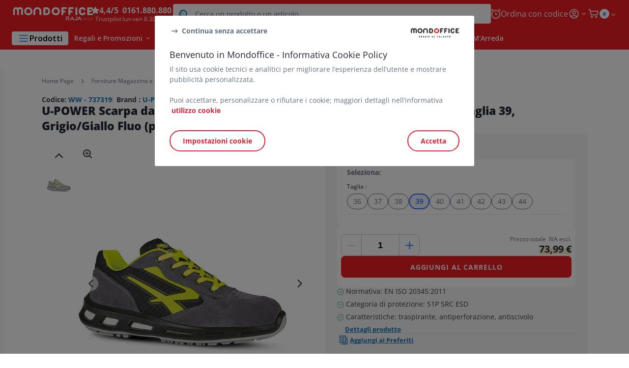

--- FILE ---
content_type: text/html;charset=utf-8
request_url: https://www.mondoffice.com/scarpe-antinfortunistiche_sku737319.html
body_size: 58589
content:
<!DOCTYPE html><html lang="it">
<head>
<meta charset="utf-8">
<meta http-equiv="X-UA-Compatible" content="IE=edge">
<meta name="localeID" content="it_IT" />
<meta name="viewport" content="width=device-width, height=device-height, initial-scale=1.0, user-scalable=no, minimum-scale=1.0, maximum-scale=1.0"><meta name="robots" content="index,follow" /><meta name="description" content="U-POWER Scarpa da lavoro antinfortunistica bassa YELLOW S1P SRC ESD, Taglia 39, Grigio&#47;Giallo Fluo (paio) - &lt;ul&gt;&lt;li&gt;Normativa: EN ISO 20345:2011&lt;&#47;li&gt;&lt;li&gt;Categoria di protezione: S1P SRC ESD&lt;&#47;li&gt;&lt;li&gt;Caratteristiche: traspirante, antiperforazione, antiscivolo&lt;&#47;li&gt;&lt;&#47;ul&gt;" /><meta name="keywords" content="" /><title>U-POWER Scarpa da lavoro antinfortunistica bassa YELLOW S1P SRC ESD, Taglia 39, Grigio&#47;Giallo Fluo (paio) - Scarpe Antinfortunistiche| MondOffice&reg;</title><script type="text/javascript">/*
 Copyright and licenses see https://www.dynatrace.com/company/trust-center/customers/reports/ */
(function(){function ab(){var ta;(ta=void 0===bb.dialogArguments&&navigator.cookieEnabled)||(document.cookie="__dTCookie=1;SameSite=Lax",ta=document.cookie.includes("__dTCookie"),ta=(document.cookie="__dTCookie=1; expires=Thu, 01-Jan-1970 00:00:01 GMT",ta));return ta}function Fa(){if(ab()){var ta=bb.dT_,Ga=null==ta?void 0:ta.platformPrefix,fb;if(fb=!ta||Ga){var Xa;fb=(null===(Xa=document.currentScript)||void 0===Xa?void 0:Xa.getAttribute("data-dtconfig"))||"app=5b590d637a3ff589|cuc=jrhe3xzz|cors=1|owasp=1|mel=100000|featureHash=ANVfhqrux|md=mdcc1=bdataLayer[0].user.emailHash|lastModification=1767918181180|tp=500,50,0|rdnt=1|uxrgce=1|srbbv=2|agentUri=/INTERSHOP/static/WFS/RAJA-MONDOFFICE-Site/ruxitagentjs_ANVfhqrux_10327251022105625.js|reportUrl=https://bf57020vgf.bf.dynatrace.com/bf|auto=1|domain=mondoffice.com|rid=RID_-1673093089|rpid=227704624";
fb=(Xa=null==ta?void 0:ta.minAgentVersion)&&"10327251022105625"<`${Xa}`?(console.log("[CookiePrefix/initConfig] Min agent version detected, and javascript agent is older - the javascript agent will not be initialized!"),!1):Ga&&!fb.includes(`cuc=${Ga}`)?(console.log(`[CookiePrefix/initConfig] value of platformPrefix [${Ga}] does not match the "cuc" value in the current config - initConfig will not initialize!`),!1):!0}fb&&(ta={cfg:"app=5b590d637a3ff589|cuc=jrhe3xzz|cors=1|owasp=1|mel=100000|featureHash=ANVfhqrux|md=mdcc1=bdataLayer[0].user.emailHash|lastModification=1767918181180|tp=500,50,0|rdnt=1|uxrgce=1|srbbv=2|agentUri=/INTERSHOP/static/WFS/RAJA-MONDOFFICE-Site/ruxitagentjs_ANVfhqrux_10327251022105625.js|reportUrl=https://bf57020vgf.bf.dynatrace.com/bf|auto=1|domain=mondoffice.com|rid=RID_-1673093089|rpid=227704624",
iCE:ab,platformCookieOffset:null==ta?void 0:ta.platformCookieOffset},Ga&&(ta.platformPrefix=Ga),bb.dT_=ta)}}function Ya(ta){return"function"==typeof ta}function hb(){let ta=window.performance;return ta&&Ba&&Va&&!!ta.timeOrigin&&Ya(ta.now)&&Ya(ta.getEntriesByType)&&Ya(ta.getEntriesByName)&&Ya(ta.setResourceTimingBufferSize)&&Ya(ta.clearResourceTimings)}this.dT_&&dT_.prm&&dT_.prm();var bb="undefined"!=typeof globalThis?globalThis:"undefined"!=typeof window?window:void 0,Va="function"==typeof PerformanceResourceTiming||
"object"==typeof PerformanceResourceTiming,Ba="function"==typeof PerformanceNavigationTiming||"object"==typeof PerformanceNavigationTiming;if((!("documentMode"in document)||Number.isNaN(document.documentMode))&&hb()){let ta=bb.dT_;!ta||!ta.cfg&&ta.platformPrefix?Fa():ta.gCP||(bb.console.log("Duplicate agent injection detected, turning off redundant initConfig."),ta.di=1)}})();
(function(){function ab(){let f=0;try{f=Math.round(Qa.performance.timeOrigin)}catch(p){}if(0>=f||Number.isNaN(f)||!Number.isFinite(f))de.push({severity:"Warning",type:"ptoi",text:`performance.timeOrigin is invalid, with a value of [${f}]. Falling back to performance.timing.navigationStart`}),f=Ne;return zd=f,Ue=Fa,zd}function Fa(){return zd}function Ya(){return Ue()}function hb(){let f=0;try{f=Math.round(Qa.performance.now())}catch(p){}return 0>=f||Number.isNaN(f)||!Number.isFinite(f)?Date.now()-
Ue():f}function bb(f,p){if(!p)return"";var y=f+"=";f=p.indexOf(y);if(0>f)return"";for(;0<=f;){if(0===f||" "===p.charAt(f-1)||";"===p.charAt(f-1))return y=f+y.length,f=p.indexOf(";",f),0<=f?p.substring(y,f):p.substring(y);f=p.indexOf(y,f+y.length)}return""}function Va(f){return bb(f,document.cookie)}function Ba(){}function ta(f,p=[]){var y;if(!f||"object"!=typeof f&&"function"!=typeof f)return!1;let L="number"!=typeof p?p:[],U=null,wa=[];switch("number"==typeof p?p:5){case 0:U="Array";break;case 1:U=
"Boolean";break;case 2:U="Number";break;case 3:U="String";break;case 4:U="Function";break;case 5:U="Object";break;case 6:U="Date";wa.push("getTime");break;case 7:U="Error";wa.push("name","message");break;case 8:U="Element";break;case 9:U="HTMLElement";break;case 10:U="HTMLImageElement";wa.push("complete");break;case 11:U="PerformanceEntry";break;case 13:U="PerformanceResourceTiming";break;case 14:U="PerformanceNavigationTiming";break;case 15:U="CSSRule";wa.push("cssText","parentStyleSheet");break;
case 16:U="CSSStyleSheet";wa.push("cssRules","insertRule");break;case 17:U="Request";wa.push("url");break;case 18:U="Response";wa.push("ok","status","statusText");break;case 19:U="Set";wa.push("add","entries","forEach");break;case 20:U="Map";wa.push("set","entries","forEach");break;case 21:U="Worker";wa.push("addEventListener","postMessage","terminate");break;case 22:U="XMLHttpRequest";wa.push("open","send","setRequestHeader");break;case 23:U="SVGScriptElement";wa.push("ownerSVGElement","type");break;
case 24:U="HTMLMetaElement";wa.push("httpEquiv","content","name");break;case 25:U="HTMLHeadElement";break;case 26:U="ArrayBuffer";break;case 27:U="ShadowRoot",wa.push("host","mode")}let {Pe:db,af:Lb}={Pe:U,af:wa};if(!db)return!1;p=Lb.length?Lb:L;if(!L.length)try{if(Qa[db]&&f instanceof Qa[db]||Object.prototype.toString.call(f)==="[object "+db+"]")return!0;if(f&&f.nodeType&&1===f.nodeType){let Ub=null===(y=f.ownerDocument.defaultView)||void 0===y?void 0:y[db];if("function"==typeof Ub&&f instanceof
Ub)return!0}}catch(Ub){}for(let Ub of p)if("string"!=typeof Ub&&"number"!=typeof Ub&&"symbol"!=typeof Ub||!(Ub in f))return!1;return!!p.length}function Ga(f,p,y,L){"undefined"==typeof L&&(L=Xa(p,!0));"boolean"==typeof L&&(L=Xa(p,L));f===Qa?we&&we(p,y,L):ee&&ta(f,21)?Ge.call(f,p,y,L):f.addEventListener&&(f===Qa.document||f===Qa.document.documentElement?gh.call(f,p,y,L):we.call(f,p,y,L));L=!1;for(let U=Ad.length;0<=--U;){let wa=Ad[U];if(wa.object===f&&wa.event===p&&wa.Y===y){L=!0;break}}L||Ad.push({object:f,
event:p,Y:y})}function fb(f,p,y,L){for(let U=Ad.length;0<=--U;){let wa=Ad[U];if(wa.object===f&&wa.event===p&&wa.Y===y){Ad.splice(U,1);break}}"undefined"==typeof L&&(L=Xa(p,!0));"boolean"==typeof L&&(L=Xa(p,L));f===Qa?Bf&&Bf(p,y,L):f.removeEventListener&&(f===Qa.document||f===Qa.document.documentElement?Qg.call(f,p,y,L):Bf.call(f,p,y,L))}function Xa(f,p){let y=!1;try{if(we&&Vh.includes(f)){let L=Object.defineProperty({},"passive",{get(){y=!0}});we("test",Ba,L)}}catch(L){}return y?{passive:!0,capture:p}:
p}function Ca(){let f=Ad;for(let p=f.length;0<=--p;){let y=f[p];fb(y.object,y.event,y.Y)}Ad=[]}function ja(f){return"function"==typeof f}function ya(f){if(f&&void 0!==f[qg])return f[qg];let p=ja(f)&&/{\s+\[native code]/.test(Function.prototype.toString.call(f));return f&&(f[qg]=p),p}function ua(f,p,...y){return void 0!==Function.prototype.bind&&ya(Function.prototype.bind)?Function.prototype.bind.call(f,p,...y):function(...L){return f.apply(p,(y||[]).concat(Array.prototype.slice.call(arguments)||[]))}}
function R(){if(Of){let f=new Of;if(Kd)for(let p of Rg)void 0!==Kd[p]&&(f[p]=ua(Kd[p],f));return f}return new Qa.XMLHttpRequest}function aa(){return zc()}function xa(f,p,...y){function L(){delete Rd[U];f.apply(this,arguments)}let U,wa=He;return"apply"in wa?(y.unshift(L,p),U=wa.apply(Qa,y)):U=wa(L,p),Rd[U]=!0,U}function N(f){delete Rd[f];let p=ke;"apply"in p?p.call(Qa,f):p(f)}function Y(f){xe.push(f)}function ka(f){let p=xe.length;for(;p--;)if(xe[p]===f){xe.splice(p,1);break}}function Sa(){return xe}
function O(f,p){return Gd(f,p)}function ea(f){Sd(f)}function fa(f,p){if(!Pf||!Qf)return"";f=new Pf([f],{type:p});return Qf(f)}function S(f,p){return mf?new mf(f,p):void 0}function C(f){"function"==typeof f&&rg.push(f)}function V(){return rg}function la(){return Ne}function M(f){function p(...y){if("number"!=typeof y[0]||!Rd[y[0]])try{return f.apply(this,y)}catch(L){return f(y[0])}}return p[Wh]=f,p}function oa(){return de}function sa(){Ue=ab;zc=()=>Math.round(Ue()+hb());(Number.isNaN(zc())||0>=zc()||
!Number.isFinite(zc()))&&(zc=()=>Date.now())}function Ta(){Ie&&(Qa.clearTimeout=ke,Qa.clearInterval=Sd,Ie=!1)}function nb(f){f=encodeURIComponent(f);let p=[];if(f)for(let y=0;y<f.length;y++){let L=f.charAt(y);p.push(Cf[L]||L)}return p.join("")}function cb(f){return f.includes("^")&&(f=f.split("^^").join("^"),f=f.split("^dq").join('"'),f=f.split("^rb").join(">"),f=f.split("^lb").join("<"),f=f.split("^p").join("|"),f=f.split("^e").join("="),f=f.split("^s").join(";"),f=f.split("^c").join(","),f=f.split("^bs").join("\\")),
f}function tb(){return le}function Eb(f){le=f}function Qb(f){let p=Oa("rid"),y=Oa("rpid");p&&(f.rid=p);y&&(f.rpid=y)}function Vb(f){if(f=f.xb){f=cb(f);try{le=new RegExp(f,"i")}catch(p){}}else le=void 0}function Zb(f){return"n"===f||"s"===f||"l"===f?`;SameSite=${Sg[f]}`:""}function ia(f,p,y){let L=1,U=0;do document.cookie=f+'=""'+(p?";domain="+p:"")+";path="+y.substring(0,L)+"; expires=Thu, 01 Jan 1970 00:00:01 GMT;",L=y.indexOf("/",L),U++;while(-1!==L&&5>U)}function za(f,p=document.cookie){return bb(f,
p)}function Ob(f){var p;return function(){if(p)return p;var y,L,U,wa,db=-1!==Rf?Rf:(null===(L=null===(y=Qa.dT_)||void 0===y?void 0:y.scv)||void 0===L?void 0:L.call(y,"postfix"))||(null===(wa=null===(U=Qa.dT_)||void 0===U?void 0:U.gCP)||void 0===wa?void 0:wa.call(U));y=(y=(Rf=db,db))?"".concat(f).concat(y):f;return p=y,y}}function Ac(){let f=(document.domain||location.hostname||"").split(".");return 1>=f.length?[]:f}function qb(f,p){p=`dTValidationCookieValue;path=/;domain=${f}${Zb(p)}`;return document.cookie=
`${nf()}=${p}`,za(nf())?(ia(nf(),f,"/"),!0):!1}function kc(){var f=Tg.dT_.scv("agentUri");if(!f)return"ruxitagentjs";f=f.substring(f.lastIndexOf("/")+1);return f.includes("_")?f.substring(0,f.indexOf("_")):f}function Bb(){return Qa.dT_}function Fb(f){ca("eao")?ye=f:Qa.console.log(`${Sf} App override configuration is not enabled! The provided app config callback method will not be invoked!`)}function fc(f){let p=navigator.userAgent;if(!p)return null;let y=p.indexOf("DTHybrid/1.0");return-1===y?null:
(f=p.substring(y).match(new RegExp(`(^|\\s)${f}=([^\\s]+)`)))?f[2]:null}function Q(){return navigator.userAgent.includes("Googlebot")||navigator.userAgent.includes("AdsBot-Google")}function X(f){let p=f,y=Math.pow(2,32);return function(){return p=(1664525*p+1013904223)%y,p/y}}function Ka(f,p){return Number.isNaN(f)||Number.isNaN(p)?Math.floor(33*td()):Math.floor(td()*(p-f+1))+f}function ba(f){if(Number.isNaN(f)||0>f)return"";var p=Qa.crypto;if(p&&!Q())p=p.getRandomValues(new Uint8Array(f));else{p=
[];for(var y=0;y<f;y++)p.push(Ka(0,32))}f=Array(f);for(y=0;y<p.length;y++){let L=Math.abs(p[y]%32);f.push(String.fromCharCode(L+(9>=L?48:55)))}return f.join("")}function $a(f=!0){Ve=f}function lb(){return Td}function Na(){let f=Qa.dT_;try{let U=Qa.parent;for(;U&&U!==Qa;){let wa=U.dT_;var p;if(p=!!(wa&&"ea"in wa)&&"10327251022105625"===wa.version){var y=f,L=wa;let db=!y.bcv("ac")||y.scv("app")===L.scv("app"),Lb=y.scv("postfix"),Ub=L.scv("postfix");p=db&&Lb===Ub}if(p)return wa.tdto();U=U!==U.parent?
U.parent:void 0}}catch(U){}return f}function dc(f,p="",y){var L=f.indexOf("h"),U=f.indexOf("v"),wa=f.indexOf("e");let db=f.substring(f.indexOf("$")+1,L);L=-1!==U?f.substring(L+1,U):f.substring(L+1);!p&&-1!==U&&(-1!==wa?p=f.substring(U+1,wa):p=f.substring(U+1));f=null;y||(U=Number.parseInt(db.split("_")[0]),wa=zc()%We,y=(wa<U&&(wa+=We),U+9E5>wa));return y&&(f={frameId:db,actionId:"-"===L?"-":Number.parseInt(L),visitId:""}),{visitId:p,Cd:f}}function Hb(f,p,y){var L=Ja("pcl");L=f.length-L;0<L&&f.splice(0,
L);L=Bd(za(Ed(),y));let U=[],wa=L?`${L}$`:"";for(db of f)"-"!==db.actionId&&U.push(`${wa}${db.frameId}h${db.actionId}`);f=U.join("p");var db=(f||(Ve&&(Bc(!0,"a",y),$a(!1)),f+=`${L}$${Td}h-`),f+=`v${p||ha(y)}`,f+="e0",f);vc(of(),db,void 0,ca("ssc"))}function Xb(f,p=document.cookie){var y=za(of(),p);p=[];if(y&&"-"!==y){var L=y.split("p");y="";for(let U of L)L=dc(U,y,f),y=L.visitId,L.Cd&&p.push(L.Cd);for(let U of p)U.visitId=y}return p}function wc(f,p){let y=document.cookie;p=Xb(p,y);let L=!1;for(let U of p)U.frameId===
Td&&(U.actionId=f,L=!0);L||p.push({frameId:Td,actionId:f,visitId:""});Hb(p,void 0,y)}function mc(){return Hd}function ib(f,p){try{Qa.localStorage.setItem(f,p)}catch(y){}}function w(f){try{Qa.localStorage.removeItem(f)}catch(p){}}function x(f){try{return Qa.localStorage.getItem(f)}catch(p){}return null}function r(f,p=document.cookie||""){return p.split(f+"=").length-1}function E(f,p){var y=r(f,p);if(1<y){p=Oa("domain")||Qa.location.hostname;let L=Qa.location.hostname,U=Qa.location.pathname,wa=0,db=
0;ud.add(f);do{let Lb=L.substring(wa);if(Lb!==p||"/"!==U){ia(f,Lb===p?"":Lb,U);let Ub=r(f);Ub<y&&(ud.add(Lb),y=Ub)}wa=L.indexOf(".",wa)+1;db++}while(0!==wa&&10>db&&1<y);Oa("domain")&&1<y&&ia(f,"",U)}}function T(){var f=document.cookie;E(of(),f);E(Ed(),f);E(od(),f);f=ud.size;0<f&&f!==Xe&&(Xe=f,de.push({severity:"Error",type:"dcn",text:`Duplicate cookie name${1!==f?"s":""} detected: ${Array.from(ud).join(",")}`}))}function P(){ud=new Set;T();Y(function(f,p,y,L){0===ud.size||p||(f.av(L,"dCN",Array.from(ud).join(",")),
ud.clear(),Xe=0)})}function ha(f){return na(f)||Bc(!0,"c",f)}function na(f){if(J(f)<=zc())return Bc(!0,"t",f);let p=yc(f);if(p){let y=hh.exec(p);f=y&&3===y.length&&32===y[1].length&&!Number.isNaN(Number.parseInt(y[2]))?(Sb(Cd(),p),p):Bc(!0,"i",f)}else f=Bc(!0,"c",f);return f}function Da(f,p){var y=zc();p=Gc(p).kc;f&&(p=y);$c(y+Ye+"|"+p);ad()}function pb(f){let p="t"+(zc()-J(f));Bc(!0,p,f)}function yc(f){var p,y;return null!==(y=null===(p=Xb(!0,f)[0])||void 0===p?void 0:p.visitId)&&void 0!==y?y:qc(Cd())}
function Hc(){let f=ba(Ld);try{f=f.replace(/\d/g,function(p){p=.1*Number.parseInt(p);return String.fromCharCode(Math.floor(25*p+65))})}catch(p){throw ta(p,7),p;}return f+="-0",f}function Cc(f,p){let y=Xb(!1,p);Hb(y,f,p);Sb(Cd(),f);Da(!0)}function dd(f,p,y){return Bc(f,p,y)}function Bc(f,p,y){f&&(Oe=!0);f=yc(y);y=Hc();Cc(y);if(yc(document.cookie))for(let L of Md)L(y,Oe,p,f);return y}function Ec(f){Md.push(f)}function Lc(f){f=Md.indexOf(f);-1!==f&&Md.splice(f)}function ad(f){pf&&N(pf);pf=xa(Xc,J(f)-
zc())}function Xc(){let f=document.cookie;return J(f)<=zc()?(sb(pb,[f]),!0):(I(ad),!1)}function $c(f){let p=ua(vc,null,od(),f,void 0,ca("ssc"));p();let y=za(od());""!==y&&f!==y&&(T(),p(),f===za(od())||sg||(de.push({severity:"Error",type:"dcn",text:"Could not sanitize cookies"}),sg=!0));Sb(od(),f)}function id(f,p){p=za(f,p);return p||(p=qc(f)||""),p}function jd(){var f=na()||"";Sb(Cd(),f);f=id(od());$c(f);w(Cd());w(od())}function Gc(f){let p={Zc:0,kc:0};if(f=id(od(),f))try{let y=f.split("|");2===y.length&&
(p.Zc=Number.parseInt(y[0]),p.kc=Number.parseInt(y[1]))}catch(y){}return p}function J(f){f=Gc(f);return Math.min(f.Zc,f.kc+Df)}function W(f){Ye=f}function D(){let f=Oe;return Oe=!1,f}function ra(){Xc()||Da(!1)}function Ia(){if(ca("nsfnv")){var f=za(Ed());if(!f.includes(`${Ze}-`)){let p=Ea(f).serverId;f=f.replace(`${Ze}${p}`,`${Ze}${`${-1*Ka(2,me)}`.replace("-","-2D")}`);pd(f)}}}function Pa(){I(function(){if(!ed()){let f=-1*Ka(2,me),p=ba(Ld);pd(`v_4${Ze}${`${f}`.replace("-","-2D")}_sn_${p}`)}},!0);
Ec(Ia)}function Ea(f){var p;let y={},L={sessionId:"",serverId:"",overloadState:0,appState:y};var U=f.split($e);if(2<U.length&&0===U.length%2){f=+U[1];if(Number.isNaN(f)||3>f)return L;f={};for(var wa=2;wa<U.length;wa++){let db=U[wa];db.startsWith(Tf)?y[db.substring(6).toLowerCase()]=+U[wa+1]:f[db]=U[wa+1];wa++}f.sn?(U=f.sn,L.sessionId=U.length===Ld||12>=U.length?U:""):L.sessionId="hybrid";if(f.srv){a:{U=f.srv.replace("-2D","-");if(!Number.isNaN(+U)&&(wa=Number.parseInt(U),wa>=-me&&wa<=me))break a;
U=""}L.serverId=U}U=+f.ol;1===U&&ob(pc());0<=U&&2>=U&&(L.overloadState=U);f=+f.prv;Number.isNaN(f)||(L.privacyState=1>f||4<f?1:f);f=null===(p=Oa("app"))||void 0===p?void 0:p.toLowerCase();p=y[f];!Number.isNaN(p)&&0===p&&ob(pc())}return L}function ob(f){let p=Bb();f||(p.disabled=!0,p.overloadPrevention=!0)}function Ua(){if(yb()||Qa.dynatraceMobile){let f=Va("dtAdkSettings")||fc("dtAdkSettings")||"";return Ea(f).privacyState||null}return null}function yb(){var f,p;let y=Qa.MobileAgent;if(y)return y;
let L=null===(p=null===(f=Qa.webkit)||void 0===f?void 0:f.messageHandlers)||void 0===p?void 0:p.MobileAgent;if(L)return{incrementActionCount:()=>L.postMessage({api:"incrementActionCount"})}}function sb(f,p){return!Wb()||Bb().overloadPrevention&&!pc()?null:f.apply(this,p)}function Wb(){let f=Ua();return 2===f||1===f?!1:!ca("coo")||ca("cooO")||pc()}function Yb(f,p){try{Qa.sessionStorage.setItem(f,p)}catch(y){}}function Sb(f,p){sb(Yb,[f,p])}function qc(f){try{return Qa.sessionStorage.getItem(f)}catch(p){}return null}
function Ic(f){try{Qa.sessionStorage.removeItem(f)}catch(p){}}function tc(f){document.cookie=f+'="";path=/'+(Oa("domain")?";domain="+Oa("domain"):"")+"; expires=Thu, 01 Jan 1970 00:00:01 GMT;"}function Dc(f,p,y,L){p||0===p?(p=(p+"").replace(/[\n\r;]/g,"_"),f=f+"="+p+";path=/"+(Oa("domain")?";domain="+Oa("domain"):""),y&&(f+=";expires="+y.toUTCString()),f+=Zb(Oa("cssm")),L&&"https:"===location.protocol&&(f+=";Secure"),document.cookie=f):tc(f)}function vc(f,p,y,L){sb(Dc,[f,p,y,L])}function Dd(f){return!!f.includes("v_4")}
function md(f){f=za(Ed(),f);f||(f=(f=qc(Ed()))&&Dd(f)?(pd(f),f):"");return Dd(f)?f:""}function pd(f){vc(Ed(),f,void 0,ca("ssc"))}function vd(f){return(f=f||md())?Ea(f):{sessionId:"",serverId:"",overloadState:0,appState:{}}}function Bd(f){return vd(f).serverId}function ed(f){return vd(f).sessionId}function pc(){return navigator.userAgent.includes(Nd)}function ze(f){let p={};f=f.split("|");for(let y of f)f=y.split("="),2===f.length&&(p[f[0]]=decodeURIComponent(f[1].replace(/\+/g," ")));return p}function A(){let f=
kc();return(f.indexOf("dbg")===f.length-3?f.substring(0,f.length-3):f)+"_"+Oa("app")+"_Store"}function B(f,p={},y){f=f.split("|");for(var L of f){f=L;let U=L.indexOf("="),wa;-1===U?(wa=f,p[wa]="1"):(f=L.substring(0,U),wa=f,p[wa]=L.substring(U+1,L.length))}!y&&(y=p.spc)&&(L=document.createElement("textarea"),L.innerHTML=y,p.spc=L.value);return p}function F(f){var p;return null!==(p=ic[f])&&void 0!==p?p:Ud[f]}function ca(f){f=F(f);return"false"===f||"0"===f?!1:!!f}function Ja(f){var p=F(f);p=Number.parseInt(p);
return Number.isNaN(p)&&(p=Ud[f]),p}function Oa(f){if("app"===f){a:{try{if(ye){var p=ye();if(p&&"string"==typeof p&&qf.test(p)){var y=p;break a}Qa.console.log(`${Sf} Registered app config callback method did not return a string in the correct app id format ${qf} The default app ID will be used instead! Got value: ${p}`)}}catch(L){Qa.console.log(`${Sf} Failed to execute the registered app config callback method! The default app ID will be used instead!`,L)}y=void 0}if(y)return y}return(F(f)||"")+""}
function jb(f,p){ic[f]=p+""}function xb(f){return ic=f,ic}function Cb(f){let p=ic[f];p&&(ic[f]=p.includes("#"+f.toUpperCase())?"":p)}function Ib(f){var p=f.agentUri;null!=p&&p.includes("_")&&(p=/([A-Za-z]*)\d{0,4}_(\w*)_\d+/g.exec(p))&&p.length&&2<p.length&&(f.featureHash=p[2])}function $b(f){var p=Bb().platformCookieOffset;if("number"==typeof p){a:{var y=Oa("cssm");var L=Ac();if(L.length)for(p=L.slice(p);p.length;){if(qb(p.join("."),y)){y=p.join(".");break a}p.shift()}y=""}y&&(f.domain=y)}else if(y=
f.domain||"",p=(p=location.hostname)&&y?p===y||p.includes("."+y,p.length-("."+y).length):!0,!y||!p){f.domainOverride||(f.domainOriginal=f.domain||"",f.domainOverride=`${location.hostname},${y}`,delete f.domain);a:{L=Oa("cssm");let wa=Ac().reverse();if(wa.length){var U=wa[0];for(let db=1;db<=wa.length;db++){if(qb(U,L)){L=U;break a}let Lb=wa[db];Lb&&(U=`${Lb}.${U}`)}}L=""}L&&(f.domain=L);p||de.push({type:"dpi",severity:"Warning",text:`Configured domain "${y}" is invalid for current location "${location.hostname}". Agent will use "${f.domain}" instead.`})}}
function m(f,p){$b(f);let y=ic.pVO;(y&&(f.pVO=y),p)||(f.bp=(f.bp||Ud.bp)+"")}function t(f,p){if(null==f||!f.attributes)return p;let y=p;var L=f.attributes.getNamedItem("data-dtconfig");if(!L)return y;f=f.src;L=L.value;let U={};ic.legacy="1";var wa=/([A-Za-z]*)_(\w*)_(\d+)/g;let db=null;wa=(f&&(db=wa.exec(f),null!=db&&db.length&&(U.agentUri=f,U.featureHash=db[2],U.agentLocation=f.substring(0,f.indexOf(db[1])-1),U.buildNumber=db[3])),L&&B(L,U,!0),$b(U),U);if(!p)y=wa;else if(!wa.syntheticConfig)return wa;
return y}function u(){return ic}function G(f){return Ud[f]===F(f)}function I(f,p=!1){Wb()?f():p?tg.push(f):ug.push(f)}function ma(){if(!ca("coo")||Wb())return!1;for(let f of ug)xa(f,0);ug=[];jb("cooO",!0);for(let f of tg)f();return tg.length=0,!0}function pa(){if(!ca("coo")||!Wb())return!1;jb("cooO",!1);tc(Ed());tc(of());tc(vg());tc("dtAdk");tc(Yc());tc(od());try{Ic(Cd()),Ic(od()),w(Cd()),w(od()),Ic(Yc()),Ic(Ed()),w(A()),w("dtAdk")}catch(f){}return!0}function Ma(){var f=za(Yc());if(!f||45!==(null==
f?void 0:f.length))if(f=x(Yc())||qc(Yc()),45!==(null==f?void 0:f.length)){ih=!0;let p=zc()+"";f=(p+=ba(45-p.length),p)}return Wa(f),f}function Wa(f){let p;if(ca("dpvc")||ca("pVO"))Sb(Yc(),f);else{p=new Date;var y=p.getMonth()+Math.min(24,Math.max(1,Ja("rvcl")));p.setMonth(y);y=Yc();sb(ib,[y,f])}vc(Yc(),f,p,ca("ssc"))}function gb(){return ih}function rb(f){let p=za(Yc());tc(Yc());Ic(Yc());w(Yc());jb("pVO",!0);Wa(p);f&&sb(ib,["dt-pVO","1"]);jd()}function zb(){w("dt-pVO");ca("pVO")&&(jb("pVO",!1),Ma());
Ic(Yc());jd()}function hc(f,p,y,L,U,wa){let db=document.createElement("script");db.setAttribute("src",f);p&&db.setAttribute("defer","defer");y&&(db.onload=y);L&&(db.onerror=L);U&&db.setAttribute("id",U);if(f=wa){var Lb;f=null!=(null===(Lb=document.currentScript)||void 0===Lb?void 0:Lb.attributes.getNamedItem("integrity"))}f&&db.setAttribute("integrity",wa);db.setAttribute("crossorigin","anonymous");wa=document.getElementsByTagName("script")[0];wa.parentElement.insertBefore(db,wa)}function nc(f){return Uf+
"/"+Pe+"_"+f+"_"+(Ja("buildNumber")||Bb().version)+".js"}function Mc(){}function Oc(f,p){return function(){f.apply(p,arguments)}}function Mb(f){if(!(this instanceof Mb))throw new TypeError("Promises must be constructed via new");if("function"!=typeof f)throw new TypeError("not a function");this.oa=0;this.Ob=!1;this.qa=void 0;this.Da=[];jh(f,this)}function kd(f,p){for(;3===f.oa;)f=f.qa;0===f.oa?f.Da.push(p):(f.Ob=!0,Mb.qb(function(){var y=1===f.oa?p.Gb:p.Hb;if(null===y)(1===f.oa?Vd:Ae)(p.promise,f.qa);
else{try{var L=y(f.qa)}catch(U){Ae(p.promise,U);return}Vd(p.promise,L)}}))}function Vd(f,p){try{if(p===f)throw new TypeError("A promise cannot be resolved with itself.");if(p&&("object"==typeof p||"function"==typeof p)){var y=p.then;if(p instanceof Mb){f.oa=3;f.qa=p;wg(f);return}if("function"==typeof y){jh(Oc(y,p),f);return}}f.oa=1;f.qa=p;wg(f)}catch(L){Ae(f,L)}}function Ae(f,p){f.oa=2;f.qa=p;wg(f)}function wg(f){2===f.oa&&0===f.Da.length&&Mb.qb(function(){f.Ob||Mb.Ub(f.qa)});for(var p=0,y=f.Da.length;p<
y;p++)kd(f,f.Da[p]);f.Da=null}function Xh(f,p,y){this.Gb="function"==typeof f?f:null;this.Hb="function"==typeof p?p:null;this.promise=y}function jh(f,p){var y=!1;try{f(function(L){y||(y=!0,Vd(p,L))},function(L){y||(y=!0,Ae(p,L))})}catch(L){y||(y=!0,Ae(p,L))}}function xg(){return yg.qb=function(f){if("string"==typeof f)throw Error("Promise polyfill called _immediateFn with string");f()},yg.Ub=()=>{},yg}function Ef(){var f;(f=void 0===Qa.dialogArguments&&navigator.cookieEnabled)||(document.cookie="__dTCookie=1;SameSite=Lax",
f=document.cookie.includes("__dTCookie"),f=(document.cookie="__dTCookie=1; expires=Thu, 01-Jan-1970 00:00:01 GMT",f));return f}function zg(){var f,p;try{null===(p=null===(f=yb())||void 0===f?void 0:f.incrementActionCount)||void 0===p||p.call(f)}catch(y){}}function Vf(){let f=Qa.dT_;Qa.dT_={di:0,version:"10327251022105625",cfg:f?f.cfg:"",iCE:f?Ef:function(){return navigator.cookieEnabled},ica:1,disabled:!1,disabledReason:"",overloadPrevention:!1,gAST:la,ww:S,stu:fa,nw:aa,st:xa,si:O,aBPSL:Y,rBPSL:ka,
gBPSL:Sa,aBPSCC:C,gBPSCC:V,buildType:"dynatrace",gSSV:qc,sSSV:Sb,rSSV:Ic,rvl:w,iVSC:Dd,p3SC:Ea,dC:tc,sC:vc,esc:nb,gSId:Bd,gDtc:ed,gSC:md,sSC:pd,gC:Va,cRN:Ka,cRS:ba,cfgO:u,pCfg:ze,pCSAA:B,cFHFAU:Ib,sCD:m,bcv:ca,ncv:Ja,scv:Oa,stcv:jb,rplC:xb,cLSCK:A,gFId:lb,gBAU:nc,iS:hc,eWE:I,oEIEWA:sb,eA:ma,dA:pa,iNV:gb,gVID:Ma,dPV:rb,ePV:zb,sVIdUP:$a,sVTT:W,sVID:Cc,rVID:na,gVI:ha,gNVIdN:dd,gARnVF:D,cAUV:ra,uVT:Da,aNVL:Ec,rNVL:Lc,gPC:Xb,cPC:wc,sPC:Hb,clB:Ta,ct:N,aRI:Qb,iXB:Vb,gXBR:tb,sXBR:Eb,de:cb,iEC:zg,rnw:hb,gto:Ya,
ael:Ga,rel:fb,sup:Xa,cuel:Ca,iAEPOO:Wb,iSM:pc,gxwp:R,iIO:ta,prm:xg,cI:ea,gidi:oa,iDCV:G,gCF:za,gPSMB:Ua,lvl:x,gCP:null!=f&&f.platformPrefix?function(){return f.platformPrefix||""}:void 0,platformCookieOffset:null==f?void 0:f.platformCookieOffset,tdto:Na,gFLAI:mc,rACC:Fb,gAN:kc,gAFUA:fc}}function Yh(){xg();var f;Of=Qa.XMLHttpRequest;var p=null===(f=Qa.XMLHttpRequest)||void 0===f?void 0:f.prototype;if(p){Kd={};for(let L of Rg)void 0!==p[L]&&(Kd[L]=p[L])}we=Qa.addEventListener;Bf=Qa.removeEventListener;
gh=Qa.document.addEventListener;Qg=Qa.document.removeEventListener;He=Qa.setTimeout;Gd=Qa.setInterval;Ie||(ke=Qa.clearTimeout,Sd=Qa.clearInterval);f=Ef?Ef():navigator.cookieEnabled;var y;p=za("dtAdkSettings")||(null===(y=ne)||void 0===y?void 0:y.getItem("dtAdkSettings"))||fc("dtAdkSettings")||"";y=1===(Ea(p).overloadState||null);if(f){if(y)return!1}else return!1;return!0}function af(...f){Qa.console.log.apply(Qa.console,f)}this.dT_&&dT_.prm&&dT_.prm();var Tg="undefined"!=typeof window?window:self,
Qa="undefined"!=typeof globalThis?globalThis:"undefined"!=typeof window?window:void 0,ke,Sd,He,Gd,zd,Ue,Wh=Symbol.for("dt_2");Symbol.for("dt_3");var we,Bf,gh,Qg,ee=Qa.Worker,Ge=ee&&ee.prototype.addEventListener,Ad=[],Vh=["touchstart","touchend","scroll"],qg=Symbol.for("dt2-isNativeFunction"),Of,Rg="abort getAllResponseHeaders getResponseHeader open overrideMimeType send setRequestHeader".split(" "),Kd,mf=Qa.Worker,Pf=Qa.Blob,Qf=Qa.URL&&Qa.URL.createObjectURL,Ie=!1,xe,rg=[],de=[],Ne,ne,Rd={},zc,Cf=
{"!":"%21","~":"%7E","*":"%2A","(":"%28",")":"%29","'":"%27",hg:"%24",";":"%3B",",":"%2C"},le,Sg={l:"Lax",s:"Strict",n:"None"},Rf=-1,of=Ob("dtPC"),Ed=Ob("dtCookie"),od=Ob("rxvt"),Yc=Ob("rxVisitor"),nf=Ob("dTValidationCookie"),vg=Ob("dtSa"),Ud,Sf="[Dynatrace RUM JavaScript]",qf=/^[\da-f]{12,16}$/,ye,td,Be,Ve=!1,Td,We=6E8,Hd,Ld=32,Cd=Ob("rxvisitid"),ud,Xe=0,hh=/([A-Z]+)-(\d+)/,Md=[],Ye,Df,Oe=!1,pf,sg=!1,$e="_",me=32768,Ze=`${$e}srv${$e}`,Tf="app-3A",Nd="RuxitSynthetic",Zh=/c(\w+)=([^ ]+(?: (?!c?\w+=)[^ ()c]+)*)/g,
ic={},ug=[],tg=[],ih=!1,Wf,Uf,Pe,$h=setTimeout;Mb.prototype.catch=function(f){return this.then(null,f)};Mb.prototype.then=function(f,p){var y=new this.constructor(Mc);return kd(this,new Xh(f,p,y)),y};Mb.prototype.finally=function(f){var p=this.constructor;return this.then(function(y){return p.resolve(f()).then(function(){return y})},function(y){return p.resolve(f()).then(function(){return p.reject(y)})})};Mb.all=function(f){return new Mb(function(p,y){function L(Lb,Ub){try{if(Ub&&("object"==typeof Ub||
"function"==typeof Ub)){var ld=Ub.then;if("function"==typeof ld){ld.call(Ub,function(Od){L(Lb,Od)},y);return}}U[Lb]=Ub;0===--wa&&p(U)}catch(Od){y(Od)}}if(!f||"undefined"==typeof f.length)return y(new TypeError("Promise.all accepts an array"));var U=Array.prototype.slice.call(f);if(0===U.length)return p([]);for(var wa=U.length,db=0;db<U.length;db++)L(db,U[db])})};Mb.allSettled=function(f){return new this(function(p,y){function L(db,Lb){if(Lb&&("object"==typeof Lb||"function"==typeof Lb)){var Ub=Lb.then;
if("function"==typeof Ub){Ub.call(Lb,function(ld){L(db,ld)},function(ld){U[db]={status:"rejected",reason:ld};0===--wa&&p(U)});return}}U[db]={status:"fulfilled",value:Lb};0===--wa&&p(U)}if(!f||"undefined"==typeof f.length)return y(new TypeError(typeof f+" "+f+" is not iterable(cannot read property Symbol(Symbol.iterator))"));var U=Array.prototype.slice.call(f);if(0===U.length)return p([]);var wa=U.length;for(y=0;y<U.length;y++)L(y,U[y])})};Mb.resolve=function(f){return f&&"object"==typeof f&&f.constructor===
Mb?f:new Mb(function(p){p(f)})};Mb.reject=function(f){return new Mb(function(p,y){y(f)})};Mb.race=function(f){return new Mb(function(p,y){if(!f||"undefined"==typeof f.length)return y(new TypeError("Promise.race accepts an array"));for(var L=0,U=f.length;L<U;L++)Mb.resolve(f[L]).then(p,y)})};Mb.qb="function"==typeof setImmediate&&function(f){setImmediate(f)}||function(f){$h(f,0)};Mb.Ub=function(f){"undefined"!=typeof console&&console&&console.warn("Possible Unhandled Promise Rejection:",f)};var yg=
Mb,Ug="function"==typeof PerformanceResourceTiming||"object"==typeof PerformanceResourceTiming,Ff="function"==typeof PerformanceNavigationTiming||"object"==typeof PerformanceNavigationTiming;(function(){var f,p,y,L;if(L=!("documentMode"in document&&!Number.isNaN(document.documentMode)))L=(L=window.performance)&&Ff&&Ug&&!!L.timeOrigin&&ja(L.now)&&ja(L.getEntriesByType)&&ja(L.getEntriesByName)&&ja(L.setResourceTimingBufferSize)&&ja(L.clearResourceTimings);if(L)if(L=!(null!==(f=navigator.userAgent)&&
void 0!==f&&f.includes("RuxitSynthetic")),!Qa.dT_||!Qa.dT_.cfg||"string"!=typeof Qa.dT_.cfg||"initialized"in Qa.dT_&&Qa.dT_.initialized)null!==(p=Qa.dT_)&&void 0!==p&&p.gCP?af("[CookiePrefix/initCode] initCode with cookie prefix already initialized, not initializing initCode!"):af("InitConfig not found or agent already initialized! This is an injection issue."),Qa.dT_&&(Qa.dT_.di=3);else if(L)try{Vf();Ud={ade:"",aew:!0,apn:"",agentLocation:"",agentUri:"",app:"",ac:!0,async:!1,ase:!1,auto:!1,bp:3,
bs:!1,buildNumber:0,csprv:!0,cepl:16E3,cls:!0,ccNcss:!1,coo:!1,cooO:!1,cssm:"0",cwtDomains:"",cwtUrl:"w2dax4xgw3",cwt:"",cors:!1,cuc:"",cce:!1,cux:!1,postfix:"",dataDtConfig:"",debugName:"",dvl:500,dASXH:!1,disableCookieManager:!1,dKAH:!1,disableLogging:!1,dmo:!1,doel:!1,dpch:!1,dpvc:!1,disableXhrFailures:!1,domain:"",domainOverride:"",domainOriginal:"",doNotDetect:"",ds:!0,dsndb:!1,dsa:!1,dsss:!1,dssv:!0,earxa:!0,eao:!1,exp:!1,eni:!0,etc:!0,expw:!1,instr:"",evl:"",fa:!1,fvdi:!1,featureHash:"",hvt:216E5,
imm:!1,ign:"",iub:"",iqvn:!1,initializedModules:"",lastModification:0,lupr:!0,lab:!1,legacy:!1,lt:!0,mb:"",md:"",mdp:"",mdl:"",mcepsl:100,mdn:5E3,mhl:4E3,mpl:1024,mmds:2E4,msl:3E4,bismepl:2E3,mel:200,mepp:10,moa:30,mrt:3,ntd:!1,nsfnv:!1,ncw:!1,oat:180,ote:!1,owasp:!1,pcl:20,pt:!0,perfbv:1,prfSmpl:0,pVO:!1,peti:!1,raxeh:!0,rdnt:0,nosr:!0,reportUrl:"dynaTraceMonitor",rid:"",ridPath:"",rpid:"",rcdec:12096E5,rtl:0,rtp:2,rtt:1E3,rtu:200,rvcl:24,sl:100,ssc:!1,svNB:!1,srad:!0,srbbv:1,srbw:!0,srcst:!1,srdinitrec:!0,
srmr:100,srms:"1,1,,,",srsr:1E5,srtbv:3,srtd:1,srtr:500,srvr:"",srvi:0,srwo:!1,srre:"",srxcss:!0,srxicss:!0,srficros:!0,srmrc:!1,srsdom:!0,srfirrbv:!0,srcss:!0,srmcrl:1,srmcrv:10,st:3E3,spc:"",syntheticConfig:!1,tal:0,tt:100,tvc:3E3,uxdce:!1,uxdcw:1500,uxrgce:!0,uxrgcm:"100,25,300,3;100,25,300,3",uam:!1,uana:"data-dtname,data-dtName",uanpi:0,pui:!1,usrvd:!0,vrt:!1,vcfi:!0,vcsb:!1,vcit:1E3,vct:50,vcx:50,vscl:0,vncm:1,vrei:"",xb:"",chw:"",xt:0,xhb:""};if(!Yh())throw Error("Error during initCode initialization");
try{ne=Qa.localStorage}catch(wd){}de=[];sa();Ne=zc();xe=[];Rd={};Ie||(Qa.clearTimeout=M(ke),Qa.clearInterval=M(Sd),Ie=!0);let qd=Math.random(),Fd=Math.random();Be=0!==qd&&0!==Fd&&qd!==Fd;if(Q()){var U=performance.getEntriesByType("navigation")[0];if(U){f=0;for(var wa in U){let wd=+U[wa];!Number.isNaN(wd)&&Number.isFinite(wd)&&(f+=Math.abs(wd))}var db=Math.floor(1E4*f)}else db=zc();td=X(db)}else Be?td=Math.random:td=X(zc());Td=Ne%We+"_"+Number.parseInt(Ka(0,1E3)+"");a:{let wd=Bb().cfg;ic={reportUrl:"dynaTraceMonitor",
initializedModules:"",dataDtConfig:"string"==typeof wd?wd:""};Bb().cfg=ic;let fd=ic.dataDtConfig;fd&&!fd.includes("#CONFIGSTRING")&&(B(fd,ic),Cb("domain"),Cb("auto"),Cb("app"),Ib(ic));let gd=(ic.dataDtConfig||"").includes("#CONFIGSTRING")?null:ic;if(gd=t(document.currentScript,gd),gd)for(let hd in gd)if(Object.prototype.hasOwnProperty.call(gd,hd)){U=hd;db=ic;wa=U;var Lb=gd[U];"undefined"!=typeof Lb&&(db[wa]=Lb)}let fe=A();try{let hd=(Lb=ne)&&Lb.getItem(fe);if(hd){let bf=ze(hd),oe=B(bf.config||""),
rf=ic.lastModification||"0",Ag=Number.parseInt((oe.lastModification||bf.lastModification||"0").substring(0,13)),Ki="string"==typeof rf?Number.parseInt(rf.substring(0,13)):rf;if(!(rf&&Ag<Ki)&&(oe.agentUri=oe.agentUri||Oa("agentUri"),oe.featureHash=bf.featureHash||Oa("featureHash"),oe.agentUri&&Ib(oe),m(oe,!0),Vb(oe),Qb(oe),Ag>(+ic.lastModification||0))){let oj=ca("auto"),pj=ca("legacy");ic=xb(oe);ic.auto=oj?"1":"0";ic.legacy=pj?"1":"0"}}}catch(hd){}m(ic);try{let hd=ic.ign;if(hd&&(new RegExp(hd)).test(Qa.location.href)){var Ub=
(delete Qa.dT_,!1);break a}}catch(hd){}if(pc()){{var ld=navigator.userAgent;let bf=ld.lastIndexOf(Nd);if(-1===bf)var Od={};else{var Qe=ld.substring(bf).matchAll(Zh);if(Qe){ld={};for(var Gf of Qe){let [,oe,rf]=Gf;ld[oe]=rf}Od=ld}else Od={}}}Gf=Od;let hd;for(hd in Gf)if(Object.prototype.hasOwnProperty.call(Gf,hd)&&Gf[hd]){Od=ic;Qe=hd;var pe=Gf[hd];"undefined"!=typeof pe&&(Od[Qe]=pe)}xb(ic)}var Pd=Oa("cuc"),Wd,cf;let Xd=null===(cf=null===(Wd=Qa.dT_)||void 0===Wd?void 0:Wd.gCP)||void 0===cf?void 0:cf.call(Wd);
if(Pd&&Xd&&Pd!==Xd)throw Error("platformPrefix and cuc do not match!");Ub=!0}if(!Ub)throw Error("Error during config initialization");P();Wf=Bb().disabled;var Jc;if(!(Jc=Oa("agentLocation")))a:{let wd=Oa("agentUri");if(wd||document.currentScript){let gd=wd||document.currentScript.src;if(gd){let fe=gd.includes("_complete")?2:1,Xd=gd.lastIndexOf("/");for(Ub=0;Ub<fe&&-1!==Xd;Ub++)gd=gd.substring(0,Xd),Xd=gd.lastIndexOf("/");Jc=gd;break a}}let fd=location.pathname;Jc=fd.substring(0,fd.lastIndexOf("/"))}Uf=
Jc;if(Pe=kc(),"true"===za("dtUseDebugAgent")&&!Pe.includes("dbg")&&(Pe=Oa("debugName")||Pe+"dbg"),!ca("auto")&&!ca("legacy")&&!Wf){let wd=Oa("agentUri")||nc(Oa("featureHash"));ca("async")||"complete"===document.readyState?hc(wd,ca("async"),void 0,void 0,"dtjsagent"):(document.write(`<script id="${"dtjsagentdw"}" type="text/javascript" src="${wd}" crossorigin="anonymous"><\/script>`),document.getElementById("dtjsagentdw")||hc(wd,ca("async"),void 0,void 0,"dtjsagent"))}za(Ed())&&jb("cooO",!0);Pa();
jb("pVO",!!x("dt-pVO"));I(Ma);Ye=18E5;Df=Ja("hvt")||216E5;let df=Na();Hd=void 0;df&&"ea"in df&&(Hd=df.gITAID());sb(wc,[Hd||1])}catch(qd){"platformPrefix and cuc do not match!"===qd.message?(Jc=Qa.dT_,Qa.dT_={minAgentVersion:Jc.minAgentVersion,platformPrefix:(null===(y=Jc.gCP)||void 0===y?void 0:y.call(Jc))||Jc.platformPrefix,platformCookieOffset:Jc.platformCookieOffset},af("[CookiePrefix/initCode] cuc and platformPrefix do not match, disabling agent!")):(delete Qa.dT_,af("JsAgent initCode initialization failed!",
qd))}})()})();
</script><script type="text/javascript" src="/INTERSHOP/static/WFS/RAJA-MONDOFFICE-Site/ruxitagentjs_ANVfhqrux_10327251022105625.js" defer="defer"></script><script type="text/javascript">(()=>{"use strict";var e={56:(e,t,o)=>{e.exports=function(e){var t=o.nc;t&&e.setAttribute("nonce",t)}},72:e=>{var t=[];function o(e){for(var o=-1,n=0;n<t.length;n++)if(t[n].identifier===e){o=n;break}return o}function n(e,n){for(var r={},i=[],d=0;d<e.length;d++){var s=e[d],c=n.base?s[0]+n.base:s[0],p=r[c]||0,l="".concat(c," ").concat(p);r[c]=p+1;var u=o(l),f={css:s[1],media:s[2],sourceMap:s[3],supports:s[4],layer:s[5]};if(-1!==u)t[u].references++,t[u].updater(f);else{var m=a(f,n);n.byIndex=d,t.splice(d,0,{identifier:l,updater:m,references:1})}i.push(l)}return i}function a(e,t){var o=t.domAPI(t);return o.update(e),function(t){if(t){if(t.css===e.css&&t.media===e.media&&t.sourceMap===e.sourceMap&&t.supports===e.supports&&t.layer===e.layer)return;o.update(e=t)}else o.remove()}}e.exports=function(e,a){var r=n(e=e||[],a=a||{});return function(e){e=e||[];for(var i=0;i<r.length;i++){var d=o(r[i]);t[d].references--}for(var s=n(e,a),c=0;c<r.length;c++){var p=o(r[c]);0===t[p].references&&(t[p].updater(),t.splice(p,1))}r=s}}},113:e=>{e.exports=function(e,t){if(t.styleSheet)t.styleSheet.cssText=e;else{for(;t.firstChild;)t.removeChild(t.firstChild);t.appendChild(document.createTextNode(e))}}},314:e=>{e.exports=function(e){var t=[];return t.toString=function(){return this.map((function(t){var o="",n=void 0!==t[5];return t[4]&&(o+="@supports (".concat(t[4],") {")),t[2]&&(o+="@media ".concat(t[2]," {")),n&&(o+="@layer".concat(t[5].length>0?" ".concat(t[5]):""," {")),o+=e(t),n&&(o+="}"),t[2]&&(o+="}"),t[4]&&(o+="}"),o})).join("")},t.i=function(e,o,n,a,r){"string"==typeof e&&(e=[[null,e,void 0]]);var i={};if(n)for(var d=0;d<this.length;d++){var s=this[d][0];null!=s&&(i[s]=!0)}for(var c=0;c<e.length;c++){var p=[].concat(e[c]);n&&i[p[0]]||(void 0!==r&&(void 0===p[5]||(p[1]="@layer".concat(p[5].length>0?" ".concat(p[5]):""," {").concat(p[1],"}")),p[5]=r),o&&(p[2]?(p[1]="@media ".concat(p[2]," {").concat(p[1],"}"),p[2]=o):p[2]=o),a&&(p[4]?(p[1]="@supports (".concat(p[4],") {").concat(p[1],"}"),p[4]=a):p[4]="".concat(a)),t.push(p))}},t}},526:(e,t,o)=>{o.d(t,{A:()=>d});var n=o(601),a=o.n(n),r=o(314),i=o.n(r)()(a());i.push([e.id,'.otsdk{position:relative;z-index:10000000}.otsdk.hidden{display:none}.otsdk_overlay{background:rgba(0,0,0,.5);width:100%;height:100%;overflow:hidden;position:fixed;top:0;bottom:0;left:0;z-index:1}.otsdk-raja .otsdk_alert{background-image:url(https://cdn.cookielaw.org/logos/2605aa8e-bac8-4ef5-a15e-f9c43acb4fde/1d2b246d-1fc0-4e62-814d-2e956c9e77a7/raja_logo_sticky.png)}.otsdk-rajapack .otsdk_alert{background-image:url(https://cdn.cookielaw.org/logos/2605aa8e-bac8-4ef5-a15e-f9c43acb4fde/0198eb07-3be9-74fc-83e0-7131b1780bd0/7c17b81b-07aa-48de-a844-506d51da9207/RAJAPACK-blue-red-logo.png);background-size:130px;background-position:left 20px top 12px}@media screen and (min-width: 650px){.otsdk-rajapack .otsdk_alert{background-size:160px;background-position:left 30px top 20px}}.otsdk-mondoffice .otsdk_alert{background-image:url(https://cdn.cookielaw.org/logos/2605aa8e-bac8-4ef5-a15e-f9c43acb4fde/019777ef-3435-7fab-97bb-c84e7dcd0a0e/82a6885e-0734-484a-ae71-baeebfc69a44/Consent_Popin_Logo__Mondoffice.jpg)}.otsdk-jpg .otsdk_alert{background-image:url(https://cdn.cookielaw.org/logos/2605aa8e-bac8-4ef5-a15e-f9c43acb4fde/d11de5ba-7356-46e5-a219-0426b0ee5aaa/c49a635e-5d0d-49e9-ab3d-542d72880b6d/JPG_Raja2.jpg);background-size:40px;background-position:left 20px top 5px}@media screen and (min-width: 650px){.otsdk-jpg .otsdk_alert{background-size:50px;background-position:left 30px top 10px}}.otsdk-bernard .otsdk_alert{background-image:url(https://cdn.cookielaw.org/logos/2605aa8e-bac8-4ef5-a15e-f9c43acb4fde/df646fcf-edae-41e8-89a9-de349854213b/d28dd997-89b3-4123-8f18-2a99fbfdeeb0/logo_footer.jpg)}.otsdk-kalamazoo .otsdk_alert{background-image:url(https://cdn.cookielaw.org/logos/2605aa8e-bac8-4ef5-a15e-f9c43acb4fde/6d5e6df9-c6e3-48df-86dc-6738b7afbefe/8f942450-99a4-42af-a5b8-c75de9df6c8f/kalamazoo.png)}@media screen and (min-width: 650px){.otsdk-kalamazoo .otsdk_alert{background-position:left 30px top 15px}}@media screen and (min-width: 650px){.otsdk-none .otsdk_alert{padding:40px 30px 30px}}.otsdk-cenpac .otsdk_alert{padding:50px 30px 30px}@media screen and (min-width: 650px){.otsdk-cenpac .otsdk_alert{padding:40px 30px 30px}}.otsdk_alert{position:fixed;top:50%;right:0;left:0;transform:translateY(-50%);background:#fff;width:650px;max-width:95%;border-radius:2.5px;margin:0 auto;padding:50px 20px 20px;overflow-y:auto;overflow-x:hidden;z-index:2;background-repeat:no-repeat;background-size:80px;background-position:left 20px top 10px}@media screen and (min-width: 425px){.otsdk_alert{top:15%;transform:translateY(-13%)}}@media screen and (min-width: 650px){.otsdk_alert{top:10%;height:auto;padding:70px 30px 30px;background-size:100px;background-position:left 30px top 20px}}.otsdk_alert_title{color:#222831 !important;font-size:16px;margin-bottom:10px}@media screen and (min-width: 769px){.otsdk_alert_title{font-size:18px}}.otsdk_alert_text{color:#656f84 !important;font-size:12px;line-height:1.5}@media screen and (min-width: 769px){.otsdk_alert_text{font-size:14px}}.otsdk_alert_text a{color:#276ef1 !important;font-weight:bold;text-decoration:none;padding-left:4px}.otsdk-mondoffice .otsdk_alert_text a{color:#d42637 !important}.otsdk_alert_text a:hover{text-decoration:underline}.otsdk_alert_buttons{display:flex;flex-direction:column;align-items:center;justify-content:space-between;width:100%;max-width:650px;margin:0 auto;padding:20px 5px 5px}@media screen and (min-width: 650px){.otsdk_alert_buttons{flex-direction:row;position:unset;box-shadow:none;padding:0;margin:20px 0 0;gap:10px}}.otsdk .ot-btn{display:flex;flex-direction:row;align-items:center;justify-content:center;background:none;padding:10px 25px;border-radius:32px;border:2px solid #276ef1;text-decoration:none;color:#276ef1;width:100%;text-transform:none;font-weight:bold;font-family:"Open Sans","Archivo Narrow";font-size:14px}.otsdk .ot-btn-mob-order-1{order:1}.otsdk .ot-btn-mob-order-2{order:2}.otsdk .ot-btn-mob-order-3{order:3}@media screen and (min-width: 650px){.otsdk .ot-btn-mob-order-1,.otsdk .ot-btn-mob-order-2,.otsdk .ot-btn-mob-order-3{order:unset}}@media screen and (min-width: 650px){.otsdk .ot-btn{width:unset}}.otsdk .ot-btn:hover{opacity:.7}@media screen and (min-width: 769px){.otsdk .ot-btn-float{margin-left:auto}}@media screen and (min-width: 769px){.otsdk .ot-btn-abs{position:absolute;top:10px;right:20px}}.otsdk .ot-btn-deny{position:absolute;top:5px;right:20px;color:#656f84;font-size:12px;font-weight:bold;margin:0;padding:0;width:auto;display:flex;flex-direction:row;align-items:center;justify-content:center;border:unset;background:none}@media screen and (min-width: 650px){.otsdk .ot-btn-deny{top:10px;font-size:14px}}.otsdk .ot-btn-deny::after{content:"";background-image:url(https://raja.scene7.com/is/image/Raja/Onetrust-Arrow);background-size:20px;background-repeat:no-repeat;background-position:center;width:20px;height:20px;margin-left:5px;display:inline-block;position:relative;top:1px;right:0;transition:right .3s ease-in-out}.otsdk .ot-btn-deny:hover{opacity:.7}.otsdk .ot-btn-deny:hover::after{right:-5px}.otsdk .ot-btn-primary{background:#276ef1;background:linear-gradient(270deg, rgb(39, 110, 241) 0%, rgb(97, 33, 245) 100%);color:#fff !important;border:1px solid #fff !important}.otsdk-mondoffice .ot-btn{border:2px solid #d42637;color:#d42637}.otsdk-cenpac .ot-btn{border:2px solid #136433;color:#136433;font-family:"Hind Siliguri"}#onetrust-consent-sdk .button-theme{padding:10px 25px;border-radius:32px;border:2px solid #276ef1;text-decoration:none;color:#276ef1;width:100%;text-transform:none;font-weight:bold;font-family:"Open Sans","Archivo Narrow";font-size:14px}@media screen and (min-width: 650px){#onetrust-consent-sdk .button-theme{width:unset}}#onetrust-consent-sdk.otsdk-cenpac .button-theme{font-family:"Hind Siliguri";font-size:12px !important}#cookie-preferences .ot-pc-footer-logo{display:none}.otbanner{position:fixed;bottom:0;left:0;right:0;padding:13px 32px 10px;z-index:1111111;display:flex;flex-direction:column;align-items:center;justify-content:center;background-color:#f2f4f9;overflow-x:hidden;overflow-y:auto;box-shadow:0 0 18px rgba(0,0,0,.2)}.otbanner.hidden{display:none}@media screen and (min-width: 769px){.otbanner{flex-direction:row;align-items:center}}.otbanner_content{flex:1 1 0;color:#656f84;line-height:1.25;margin-bottom:15px}@media screen and (min-width: 769px){.otbanner_content{margin-bottom:unset}}.otbanner_content a{color:#276ef1;margin-left:5px;text-decoration:underline;font-weight:bold}.otbanner_button{flex:1 1 0;display:flex;flex-direction:row;align-items:center;justify-content:center;width:100%}@media screen and (min-width: 769px){.otbanner_button{width:unset}}.otbanner_button button{width:100%;background-color:#276ef1;color:#fff;padding:12px 30px;font-weight:bold}@media screen and (min-width: 769px){.otbanner_button button{width:unset}}.otsdk-footer_cookie{position:relative;top:-10px}.otsdk-footer_cookie::before{content:url(https://raja.scene7.com/is/image/Raja/ALL-Icon-Cookie?wid=32&hei=32&fmt=png-alpha);position:relative;top:10px;padding-right:5px}',""]);const d=i},540:e=>{e.exports=function(e){var t=document.createElement("style");return e.setAttributes(t,e.attributes),e.insert(t,e.options),t}},601:e=>{e.exports=function(e){return e[1]}},659:e=>{var t={};e.exports=function(e,o){var n=function(e){if(void 0===t[e]){var o=document.querySelector(e);if(window.HTMLIFrameElement&&o instanceof window.HTMLIFrameElement)try{o=o.contentDocument.head}catch(e){o=null}t[e]=o}return t[e]}(e);if(!n)throw new Error("Couldn't find a style target. This probably means that the value for the 'insert' parameter is invalid.");n.appendChild(o)}},825:e=>{e.exports=function(e){if("undefined"==typeof document)return{update:function(){},remove:function(){}};var t=e.insertStyleElement(e);return{update:function(o){!function(e,t,o){var n="";o.supports&&(n+="@supports (".concat(o.supports,") {")),o.media&&(n+="@media ".concat(o.media," {"));var a=void 0!==o.layer;a&&(n+="@layer".concat(o.layer.length>0?" ".concat(o.layer):""," {")),n+=o.css,a&&(n+="}"),o.media&&(n+="}"),o.supports&&(n+="}");var r=o.sourceMap;r&&"undefined"!=typeof btoa&&(n+="\n/*# sourceMappingURL=data:application/json;base64,".concat(btoa(unescape(encodeURIComponent(JSON.stringify(r))))," */")),t.styleTagTransform(n,e,t.options)}(t,e,o)},remove:function(){!function(e){if(null===e.parentNode)return!1;e.parentNode.removeChild(e)}(t)}}}}},t={};function o(n){var a=t[n];if(void 0!==a)return a.exports;var r=t[n]={id:n,exports:{}};return e[n](r,r.exports,o),r.exports}o.n=e=>{var t=e&&e.__esModule?()=>e.default:()=>e;return o.d(t,{a:t}),t},o.d=(e,t)=>{for(var n in t)o.o(t,n)&&!o.o(e,n)&&Object.defineProperty(e,n,{enumerable:!0,get:t[n]})},o.o=(e,t)=>Object.prototype.hasOwnProperty.call(e,t),o.nc=void 0;const n=(e,t)=>{e&&Array.isArray(e[t])&&e[t].forEach((e=>{e.fn()}))},a=(e,t=100,o=2e4)=>{var n=Number(new Date)+o;!function o(){"undefined"!=typeof dataLayer&&e?e():Number(new Date)<n?setTimeout(o,t):console.error("waitDataLayer : Fin du timeout")}()},r=(e,t,o="required")=>{null!==e&&t[o].push(e)},i=e=>{const t=document.cookie.split(";"),o={};t.forEach((e=>{const[t,n]=[e.substring(0,e.indexOf("=")).trim(),e.substring(e.indexOf("=")+1).trim()];t&&n&&(o[t]=decodeURIComponent(n))}));for(const[t,n]of Object.entries(o))if(t===e)return n;return null},d="ThankYouScriptLoaded";var s=o(72),c=o.n(s),p=o(825),l=o.n(p),u=o(659),f=o.n(u),m=o(56),b=o.n(m),g=o(540),x=o.n(g),h=o(113),k=o.n(h),w=o(526),y={};y.styleTagTransform=k(),y.setAttributes=b(),y.insert=f().bind(null,"head"),y.domAPI=l(),y.insertStyleElement=x(),c()(w.A,y),w.A&&w.A.locals&&w.A.locals,window.scriptDatas={domainScript:"9a978c6e-568a-4e5a-b387-6ec455f025f3",language:"it",company:"mondoffice",excludedPages:["000307","000018"],popup:{title:"Benvenuto in Mondoffice - Informativa Cookie Policy",text:'Il sito usa cookie tecnici e analitici per migliorare l’esperienza dell’utente e mostrare pubblicità personalizzata.\n        <br><br>\n        Puoi accettare, personalizzare o rifiutare i cookie; maggiori dettagli nell’informativa <a href="/Informativa_cookies_cms_000018.html">utilizzo cookie</a>',buttons:{accept:{label:"Accetta"},manage:{label:"Impostazioni cookie"},deny:{label:"Continua senza accettare"}},denyAsButton:!1,denyAsButtonAbs:!1,popupAsBanner:!1},GTM:"GTM-KMWRRKV",ThankYou:"mondoffice_com",ThankYouTracking:!0,ABTasty:"https://try.abtasty.com/0086b25833c8746151aaedacb02ec185.js"},(()=>{const e={required:[],needless:[]};r(window.scriptDatas&&window.scriptDatas.GTM?{name:"GTM",fn:()=>{a((()=>{!function(e,t,o,n,a){e[n]=e[n]||[],e[n].push({"gtm.start":(new Date).getTime(),event:"gtm.js"});var r=t.getElementsByTagName(o)[0],i=t.createElement(o);i.async=!0,i.src="https://www.googletagmanager.com/gtm.js?id="+a,r.parentNode.insertBefore(i,r)}(window,document,"script","dataLayer",window.scriptDatas.GTM)}))}}:null,e,"required"),r(window.scriptDatas&&window.scriptDatas.ABTasty?{name:"AB Tasty",fn:()=>{const e=document.createElement("script");e.src=window.scriptDatas.ABTasty,document.head.appendChild(e)}}:null,e,"required"),r(window.scriptDatas&&window.scriptDatas.ThankYou?{name:"Thank You",fn:()=>{a((()=>{var e=`https://data.thank-you.io/bundle-v0.4-${window.scriptDatas.ThankYou}.js`;if(!1===Boolean(document.querySelector('script[src="'+e+'"]'))){let o="eCommerce";dataLayer&&dataLayer[0]&&dataLayer[0].businessCustomer&&dataLayer[0].businessCustomer.intershopCustomerSegments.forEach((e=>{e.id.includes("CG_EPROC")&&(o="eProc")}));var t=document.createElement("script");t.src=e,t.id="ThankYouScript",t.dataset.exemption="true",t.audienceDimensions={landingPage:i("dataiads"),customerSegment:o},t.async="true",t.onload=()=>{document.dispatchEvent(new CustomEvent(d))},"loading"!==document.readyState?document.body.appendChild(t):document.addEventListener("DOMContentLoaded",(function(){document.body.appendChild(t)}))}}),300)}}:null,e,"needless"),r(window.scriptDatas&&window.scriptDatas.ThankYou&&window.scriptDatas.ThankYouTracking?{name:"Thank You Tracking",fn:()=>{const e=i("OptanonConsent").indexOf("C0002:1")>=0;"undefined"!=typeof ThankYou&&"undefined"!==ThankYou?ThankYou.track(e):document.addEventListener(d,(()=>{ThankYou.track(e)}))}}:null,e,"required"),n(e,"needless"),null!==(()=>{var e=document.cookie,t="OptanonAlertBoxClosed=",o=e.indexOf("; "+t);if(-1==o){if(0!=(o=e.indexOf(t)))return null}else{o+=2;var n=document.cookie.indexOf(";",o);-1==n&&(n=e.length)}return decodeURI(e.substring(o+22,n))})()?n(e,"required"):document.addEventListener("oneTrustConsentGiven",(()=>{n(e,"required")}))})()})();</script>
<link rel="shortcut icon" type="image/x-icon" href="https://www.mondoffice.com/INTERSHOP/static/WFS/RAJA-MONDOFFICE-Site/-/RAJA-MONDOFFICE/it_IT/images/mondoffice/favicon.ico">
<link rel="canonical" href="https://www.mondoffice.com/scarpe-antinfortunistiche_sku737319.html" /><link rel="preload" href="/INTERSHOP/static/WFS/RAJA-MONDOFFICE-Site/-/-/it_IT/fonts/open-sans-v40-latin-regular.woff2" as="font" type="font/woff2" crossorigin="anonymous">
            <link rel="preload" href="https:&#47;&#47;raja.scene7.com&#47;is&#47;image&#47;Raja&#47;products&#47;u-power-scarpa-da-lavoro-antinfortunistica-bassa-yellow-s1p-src-esd-taglia-39-grigio-giallo-fluo-paio_737319.jpg?image=oit9840424AA$default$&amp;resMode=sharp2&amp;op_usm=1.75,0.3,2,0" as="image" media="(max-width: 768px)">
            <link rel="preload" href="https:&#47;&#47;raja.scene7.com&#47;is&#47;image&#47;Raja&#47;products&#47;u-power-scarpa-da-lavoro-antinfortunistica-bassa-yellow-s1p-src-esd-taglia-39-grigio-giallo-fluo-paio_737319.jpg?template=TemplatePictoImage&amp;$ImageMain=oit9840424AA&amp;$PictoRight=NoPicto&amp;$PictoLeft=NoPicto&amp;resMode=sharp2&amp;op_usm=1.75,0.3,2,0" as="image" media="(min-width: 768.1px)">
        <link id="rootStyleCss" rel="stylesheet" href="/INTERSHOP/static/WFS/RAJA-MONDOFFICE-Site/-/-/it_IT/css/root.min.css?v=1.0.137.29.1">
<link id="fontStyleCss" rel="stylesheet" href="/INTERSHOP/static/WFS/RAJA-MONDOFFICE-Site/-/-/it_IT/css/svgExtract.min.css?v=1.0.137.29.1">
<link href="/INTERSHOP/static/WFS/RAJA-MONDOFFICE-Site/-/-/it_IT/css/mondoffice/main-page.min.css?v=1.0.137.29.1" rel="stylesheet">
<link href="/INTERSHOP/static/WFS/RAJA-MONDOFFICE-Site/-/-/it_IT/css/mondoffice/product-view.min.css?v=1.0.137.29.1" rel="stylesheet">

<script type="application/ld+json">{"itemListElement":[{"position":2,"item":{"name":"Forniture Magazzino e Sicurezza","@id":"https://www.mondoffice.com/forniture-magazzino-e-sicurezza_C16.html"},"@type":"ListItem"},{"position":3,"item":{"name":"Sicurezza e Protezione Individuale","@id":"https://www.mondoffice.com/sicurezza-e-protezione-individuale_C1602.html"},"@type":"ListItem"},{"position":4,"item":{"name":"Scarpe Antinfortunistiche","@id":"https://www.mondoffice.com/scarpe-antinfortunistiche_C160212.html"},"@type":"ListItem"}],"@context":"http://schema.org","@type":"BreadcrumbList"}</script>
<script type="application/ld+json">{"name":"U-POWER Scarpa da lavoro antinfortunistica bassa YELLOW S1P SRC ESD, Taglia 39, Grigio/Giallo Fluo (paio)","sku":"737319","image":"https://raja.scene7.com/is/image/Raja/products/u-power-scarpa-da-lavoro-antinfortunistica-bassa-yellow-s1p-src-esd-taglia-39-grigio-giallo-fluo-paio_737319.jpg?image=oit9840424AA$default$&hei=300&wid=300","description":"La scarpa antinfortunistica Yellow di U-Power, dal design sportivo e casual, è adatta per il periodo estivo e garantisce il massimo confort e la massima sicurezza sui luoghi di lavoro. Calzatura bassa realizzata con materiale altamente tecnologico e traspirante e caratterizzata da una tomaia in pelle scamosciata e nylon con inserti giallo fluo e una fodera interna in Wingtex® a tunnel d’aria, che assicura la massima traspirabilità del piede mantenendolo fresco e asciutto. Il puntale in AirToe® Aluminium, è realizzato con struttura a microfori asimmetrici che espellono il calore interno, assicurando la massima sicurezza. La suola in soffice PU espanso aderisce perfettamente alla superficie in presenza di olio e liquidi e i solchi molto pronunciati rimuovono i liquidi sottostanti, mantenendo il piede saldamente a terra. L'intersuola, inve è dotata di tecnologia Infinergy® che grazie agli inserti in gel presenti, rendono la suola flessibile e leggera, morbida ed ammortizzante. Inoltre, è una scarpa leggera e comoda, ideale per chi sta in piedi per molte ore al giorno. Scarpa antinfortunistica di sicurezza Modello: Yellow Tomaia: Nylon ultra traspirante e morbida pelle scamosciata Fodera: WingTex® a tunnel d’aria traspirante Puntale: Airtoe® Aluminium con membrana traspirante Suola: soffice PU espanso e Infinergy® Calzata: Natural Confort 11 Mondopoint Categoria di protezione: S1P SRC ESD Normativa: EN ISO 20345:2011 Colore: grigio/giallo fluo Taglia: 39 Per la scheda prodotto clicca qui","offers":{"availability":"http://schema.org/InStock","price":73.99,"priceCurrency":"EUR","url":"https://www.mondoffice.com/scarpe-antinfortunistiche_sku737319.html","@type":"Offer"},"@context":"http://schema.org","@type":"Product"}</script><link rel="preload" href="/INTERSHOP/static/WFS/RAJA-MONDOFFICE-Site/-/-/it_IT/js/manifest-js.min.json?v=1.0.137.29.1" as="fetch" crossorigin="anonymous">
<script defer type="text/javascript" src="https://cdn.jsdelivr.net/npm/lozad/dist/lozad.min.js"></script>
<script type="module" src="/INTERSHOP/static/WFS/RAJA-MONDOFFICE-Site/-/-/it_IT/js/script-loader.min.js?v=1.0.137.29.1" data-entry-name="product-view"></script><script>var __uzdbm_1 = "ea0af068-e2e6-4dd9-a74b-58d96b1ed896";var __uzdbm_2 = "MjljYjQzMmYtYzY5ai00ZDFhLWFmYWYtYTY4ZjZkOWNmZTVmJDMuMTQ0LjQ3Ljcy";var __uzdbm_3 = "7f9000ea0af068-e2e6-4dd9-a74b-58d96b1ed8961-17686268656130-0022e1f3d00188e080d10";var __uzdbm_4 = "false";var __uzdbm_5 = "uzmx";var __uzdbm_6 = "7f9000834a1e81-9c8f-41ed-9f52-b0cfe4ef871d1-17686268656130-0d2ce2a0c110ecba10";var __uzdbm_7 = "mondoffice.com";</script> <script>   (function (w, d, e, u, c, g, a, b) {     w["SSJSConnectorObj"] = w["SSJSConnectorObj"] || {       ss_cid: c,       domain_info: "auto",     };     w[g] = function (i, j) {       w["SSJSConnectorObj"][i] = j;     };     a = d.createElement(e);     a.async = true;     if (       navigator.userAgent.indexOf('MSIE') !== -1 ||       navigator.appVersion.indexOf('Trident/') > -1     ) {       u = u.replace("/advanced/", "/advanced/ie/");     }     a.src = u;     b = d.getElementsByTagName(e)[0];     b.parentNode.insertBefore(a, b);   })(     window, document, "script", "https://www.mondoffice.com/18f5227b-e27b-445a-a53f-f845fbe69b40/stormcaster.js", "c69l", "ssConf"   );   ssConf("c1", "https://www.mondoffice.com");   ssConf("c3", "c99a4269-161c-4242-a3f0-28d44fa6ce24");   ssConf("au", "mondoffice.com");   ssConf("cu", "validate.perfdrive.com, ssc"); </script></head>
<body id="" class="searchAlgoliaMobile 
template-product-view  mondoffice  " 

data-recaptcha-enabled="true"

data-recaptcha-src=""

data-recaptcha-version="V1"

data-recaptcha-sitekey="6Lc3pzkUAAAAAM8mHNqKTqpmGwhK0wYvO8mzFY1L"
 
>
<div id="modal-react" class="modalReact"></div>
<div id="nav-overlay" class="nav-overlay js-nav-overlay" ></div>
<div id="header-overlay" class="header-overlay js-header-overlay"></div>
<header role="banner" class="main-header js-header" data-replenishment="https://www.mondoffice.com/INTERSHOP/web/WFS/RAJA-MONDOFFICE-Site/it_IT/-/EUR/ViewReplenishment-Start"> 
<div class="header-content gap-x-16 gap-x-sm-24">
<div class="flex-break-column"></div><div class="header__block-info js-header-block-info flex row align-center gap-x-16 px-1"><style type="text/css">.otsdk-mondoffice .otsdk_alert {
    background-position: right 30px top 20px;
}

.otsdk .ot-btn-deny {
    right: unset;
    left: 30px;
    top: 20px;
    flex-direction: row-reverse;
}

.otsdk .ot-btn-deny::after {
    margin-left: 0;
    margin-right: 5px;
}</style><script type="text/javascript">(()=>{"use strict";var t={82:(t,e,n)=>{n.r(e),n.d(e,{injectOnetrustScript:()=>r,waitForElem:()=>a,waitForOneTrust:()=>s});class o{constructor(){return o.instance||(this.status=!1,o.instance=this),o.instance}getStatus(){return this.status}setStatus(t){this.status=t}}const s=(t,e,n)=>{var o=Number(new Date)+(n||2e4);e=e||200,function n(){"undefined"!=typeof OneTrust&&t?t():Number(new Date)<o?setTimeout(n,e):console.error("waitForOneTrust : Fin du timeout")}()},a=(t,e,n,o)=>{var s=Number(new Date)+(o||2e4);n=n||200,function o(){document.querySelector(t)&&e?e():Number(new Date)<s?setTimeout(o,n):console.error("waitForElem : Fin du timeout")}()},r=t=>{const e=new o;return new Promise((n=>{if(e.getStatus())n();else{const o=document.createElement("script");o.type="text/javascript",o.src="https://cdn.cookielaw.org/scripttemplates/otSDKStub.js",o.setAttribute("data-domain-script",t.domainScript),o.setAttribute("data-language",t.language),o.setAttribute("charset","UTF-8"),o.setAttribute("async",!0),o.addEventListener("load",(()=>{n()})),document.getElementsByTagName("head")[0].appendChild(o),e.setStatus(!0)}}))}},147:(t,e,n)=>{n.r(e),n.d(e,{dispCond:()=>o,dispCondTesting:()=>s,userNeverConsented:()=>a});const o=()=>window.parent.location.hostname.indexOf(`www.${"cenpac"==window.scriptDatas.company?"cenpac.fr":window.scriptDatas.company}`)>-1&&-1==window.location.hostname.indexOf("group")&&1!=window.location.search.includes("RajaRGPD")&&(()=>{let t=!0;return window.scriptDatas.excludedPages&&window.scriptDatas.excludedPages.forEach((e=>{-1!==window.location.href.indexOf(e)&&(t=!1)})),t})()||window.location.search.includes("displayOT"),s=()=>window.location.search.includes("displayOT-test"),a=()=>null===(()=>{var t=document.cookie,e="OptanonAlertBoxClosed=",n=t.indexOf("; "+e);if(-1==n){if(0!=(n=t.indexOf(e)))return null}else{n+=2;var o=document.cookie.indexOf(";",n);-1==o&&(o=t.length)}return decodeURI(t.substring(n+22,o))})()},492:(t,e,n)=>{n.r(e),n.d(e,{addEventsBanner:()=>l,addEventsFooter:()=>u,addEventsPopup:()=>i});const o=t=>{setTimeout((()=>{window.dataLayer.push({event:"trackOptanonEvent",optanonAction:t})}),100)},s=(t,e,n)=>{document.querySelectorAll(t).forEach((t=>{t.style[e]=n}))};var a=n(82);class r{constructor(){return r.instance||(this.consentEvent=new CustomEvent("oneTrustConsentGiven"),r.instance=this),r.instance}getEvent(){return this.consentEvent}}const d=t=>{const e=new r;(0,a.waitForOneTrust)((()=>{OneTrust.ToggleInfoDisplay(),setTimeout((()=>{document.querySelectorAll("#accept-recommended-btn-handler, .ot-pc-refuse-all-handler, .save-preference-btn-handler").forEach((n=>{n.addEventListener("click",(()=>{document.dispatchEvent(e.getEvent()),c(t),s("#onetrust-consent-sdk .onetrust-pc-dark-filter","display","none")}))})),s("#onetrust-consent-sdk .onetrust-pc-dark-filter","display","block")}),100)}))},c=t=>{t&&t.classList.add("hidden");const e=document.querySelector(".otModalStyleTag");e&&e.remove()},i=async t=>{const e=new r,n={accept:document.querySelector(".js-ot-accept"),deny:document.querySelector(".js-ot-deny"),settings:document.querySelector(".js-ot-settings")};n.accept&&(n.accept.onclick=async n=>{c(t),await(0,a.injectOnetrustScript)(window.scriptDatas).then((()=>{(0,a.waitForOneTrust)((()=>{OneTrust.AllowAll(),OneTrust.SetAlertBoxClosed(!0),o("Banner Accept Cookies"),document.dispatchEvent(e.getEvent())}))}))}),n.deny&&(n.deny.onclick=async n=>{c(t),await(0,a.injectOnetrustScript)(window.scriptDatas).then((()=>{(0,a.waitForOneTrust)((t=>{OneTrust.RejectAll(),OneTrust.SetAlertBoxClosed(!0),o("Banner Reject All"),document.dispatchEvent(e.getEvent())}))}))}),n.settings&&(n.settings.onclick=async e=>{await(0,a.injectOnetrustScript)(window.scriptDatas).then((()=>{d(t)}))})},l=t=>{t.querySelectorAll("a, button").forEach((e=>{e.onclick=async()=>{c(t),await(0,a.injectOnetrustScript)(window.scriptDatas).then((()=>{(0,a.waitForOneTrust)((()=>{OneTrust.AllowAll(),OneTrust.SetAlertBoxClosed(!0)}))}))}}))},u=()=>{window.addEventListener("load",(()=>{document.querySelectorAll(".js-otsdk-preferences-button").forEach((t=>{t.addEventListener("click",(()=>{d()}))}))}))}},785:(t,e,n)=>{n.r(e),n.d(e,{displayNewPopup:()=>a});var o=n(492),s=n(822);const a=t=>{(0,s.removeModalStyleTag)(),((t,e=!1)=>{const n=e=>{switch(e){case"default":return t.popup.buttons.deny&&!t.popup.denyAsButton&&!t.popup.denyAsFirstButton&&!t.popup.denyAsButtonAbs;case"denyAsButton":return t.popup.buttons.deny&&t.popup.denyAsButton;case"denyAsFirstButton":return t.popup.buttons.deny&&t.popup.denyAsFirstButton;case"denyAsButtonAbs":return t.popup.buttons.deny&&t.popup.denyAsButtonAbs;default:return!1}};let o;const s=document.createElement("div"),a={accept:t.popup.buttons.accept,deny:t.popup.buttons.deny,manage:t.popup.buttons.manage},r=a.accept.mobile_order||null,d=a.deny.mobile_order||null,c=a.manage.mobile_order||null;if(e){o=`\n        <div class="otbanner_content">\n            <p class="js-ot-content">\n                ${t.popup.text}\n            </p>\n        </div>\n        <div class="otbanner_button">\n            <button class="js-ot-accept">\n                ${a.accept.label}\n            </button>\n        </div>\n        `,s.classList.add("otbanner","js-otbanner"),s.innerHTML=o;const e=localStorage.getItem("oneTrustBannerDisplay_Page");e||localStorage.setItem("oneTrustBannerDisplay_Page",window.location.href),(e||window.location.href)===window.location.href?document.body.appendChild(s):waitForOneTrust((()=>{OneTrust.SetAlertBoxClosed(!0)}))}else o=`\n        <div class="js-ot-page-overlay otsdk_overlay"></div>\n            <div class="js-ot-page-alert otsdk_alert">\n            ${t.popup.title?`<p class="js-ot-title otsdk_alert_title">${t.popup.title}</p>`:""}\n            <p class="js-ot-content otsdk_alert_text">${t.popup.text}</p>\n            ${n("default")?`<button class="ot-btn-deny mt-1 js-ot-deny">${a.deny.label}</button>`:""}\n            <div class="otsdk_alert_buttons">\n            ${n("denyAsFirstButton")?`<button class="ot-btn ${d?`ot-btn-mob-order-${d} `:""}mt-1 js-ot-deny">${a.deny.label}</button>`:""}\n                <button class="ot-btn ${c?`ot-btn-mob-order-${c} `:""}mt-1 js-ot-settings">${a.manage.label}</button>\n            ${n("denyAsButton")?`<button class="ot-btn ${d?`ot-btn-mob-order-${d} `:""}ot-btn-float mt-1 js-ot-deny">${a.deny.label}</button>`:""}\n            ${n("denyAsButtonAbs")?`<button class="ot-btn ot-btn-abs mt-1 js-ot-deny">${a.deny.label}</button>`:""}\n            <button class="ot-btn ${r?`ot-btn-mob-order-${r} `:""}mt-1 js-ot-accept">${a.accept.label}</button>\n            </div>\n        </div>\n        `,s.classList.add("otsdk",`otsdk-${t.company?t.company:"none"}`,"js-otsdk"),s.innerHTML=o,document.body.appendChild(s)})(t,!!t.popup.popupAsBanner&&t.popup.popupAsBanner);const e=document.querySelector(".js-otsdk"),n=document.querySelector(".js-otbanner");e?(0,o.addEventsPopup)(e):n&&(0,o.addEventsBanner)(n),t.domainScript,t.language}},822:(t,e,n)=>{n.r(e),n.d(e,{addModalStyleTag:()=>a,addStyleTag:()=>s,insertCompleteStyle:()=>o,removeModalStyleTag:()=>r,updatePopupClass:()=>d});const o=t=>{const e=t,n=sass.renderSync({file:e}).css.toString(),o=document.createElement("style");o.textContent=n,document.head.appendChild(o)},s=()=>{const t=document.createElement("style");t.classList.add("otStyleTag"),t.innerHTML="\n        #onetrust-consent-sdk .onetrust-pc-dark-filter { display: none !important; animation: none; }\n        #onetrust-banner-sdk { display: none; }\n    ",document.body.insertAdjacentElement("afterbegin",t)},a=()=>{const t=document.createElement("style");t.classList.add("otModalStyleTag"),t.innerHTML="\n        .nanoModalOverride { opacity: 0 !important; }\n    ",document.body.insertAdjacentElement("afterbegin",t)},r=()=>{const t=document.querySelector(".otModalStyleTag");t&&t.remove()},d=t=>{document.querySelector("#onetrust-consent-sdk").classList.add(`otsdk-${t}`)}}},e={};function n(o){var s=e[o];if(void 0!==s)return s.exports;var a=e[o]={exports:{}};return t[o](a,a.exports,n),a.exports}n.d=(t,e)=>{for(var o in e)n.o(e,o)&&!n.o(t,o)&&Object.defineProperty(t,o,{enumerable:!0,get:e[o]})},n.o=(t,e)=>Object.prototype.hasOwnProperty.call(t,e),n.r=t=>{"undefined"!=typeof Symbol&&Symbol.toStringTag&&Object.defineProperty(t,Symbol.toStringTag,{value:"Module"}),Object.defineProperty(t,"__esModule",{value:!0})};const{dispCond:o,dispCondTesting:s,userNeverConsented:a}=n(147),{addEventsFooter:r}=n(492),{addStyleTag:d,updatePopupClass:c}=n(822),{injectOnetrustScript:i,waitForElem:l}=n(82),{displayNewPopup:u}=n(785);o()&&(s()&&(window.scriptDatas.domainScript=window.scriptDatas.domainScript.concat("-test")),l("body",(()=>{d(),a()&&u(window.scriptDatas),i(window.scriptDatas).then((()=>{l("#onetrust-consent-sdk",(()=>{c(window.scriptDatas.company)}))})),r()}),50,5e4))})();</script>


<div class="block-info__content row align-center gap-x-8 p-rel"><span class="stretched-link" target="_blank" data-encodedlink="" data-encrypted="o{{wzA66p{5{y|z{wpsv{5jvt6yl}pl~6~~~5tvukvmmpjl5jvt" data-import="url.encrypted" style="cursor:pointer;"></span><div class="block-info__title fz12-16 flex gap-x-4 align-center"><span class="icon-star"></span> <span class="bold">4,4</strong>/5</span></div>
<div class="block-info__description"><p>Trustpilot</p></div>
</div><div class="block-info__content row align-center gap-x-8">
<div class="block-info__title fz12-16">
<a href="tel:0161.880.880" aria-label="0161.880.880">0161.880.880</a>
</div>
<div class="block-info__description"><p>lun-ven 8.30-18.30</p></div>
</div><div class="block-info__content rating-provider"></div></div><div class="header__block-burger js-header-block-burger flex align-center">
<div class="js-burger-menu-btn row align-center" id="burger-menu-btn">
<div class="nav__toggle-button">
<svg class="burger-icon" viewBox="0 0 30 30" version="1.1" xmlns="http://www.w3.org/2000/svg" xmlns:xlink="http://www.w3.org/1999/xlink">
<g id="burger" stroke="none" stroke-width="0" fill="none" fill-rule="evenodd">
<g id="group-mobile" transform="translate(4.000000, 6.000000)" fill-rule="nonzero">
<path d="M0,1.25 C0,0.559644 0.572658977,0 1.27906977,0 L20.7209302,0 C21.427386,0 22,0.559644 22,1.25 C22,1.94036 21.427386,2.5 20.7209302,2.5 L1.27906977,2.5 C0.572658977,2.5 0,1.94036 0,1.25 Z" id="Path"></path>
<path d="M0,9.25 C0,8.55964 0.572658977,8 1.27906977,8 L20.7209302,8 C21.427386,8 22,8.55964 22,9.25 C22,9.94036 21.427386,10.5 20.7209302,10.5 L1.27906977,10.5 C0.572658977,10.5 0,9.94036 0,9.25 Z" id="Path"></path>
<path d="M1.27906977,16 C0.572658977,16 0,16.5596 0,17.25 C0,17.9404 0.572658977,18.5 1.27906977,18.5 L20.7209302,18.5 C21.427386,18.5 22,17.9404 22,17.25 C22,16.5596 21.427386,16 20.7209302,16 L1.27906977,16 Z" id="Path"></path>
</g>
<g id="group-desktop" fill-rule="nonzero">
<path d="M5,7.625 L25,7.625" stroke-width="1.875" stroke-linecap="round" stroke-linejoin="round"></path>
<path d="M5,15.125 L25,15.125" stroke-width="1.875" stroke-linecap="round" stroke-linejoin="round"></path>
<path d="M5,22.625 L25,22.625" stroke-width="1.875" stroke-linecap="round" stroke-linejoin="round"></path>
</g>
</g>
</svg>
</div>
<div class="nav__toggle-text"><span style="color: black;">Prodotti</span> </div>
</div>
</div>  
<div class="header__block-logo js-header-block-logo flex align-center">
<div class="flex middle-sm mx-xs-1 mx-sm-2"><span class="header-logo">


<a class="header-logo" href="https://www.mondoffice.com/">
<img id="brands-logo-desktop" src="https:&#47;&#47;www.mondoffice.com&#47;INTERSHOP&#47;static&#47;WFS&#47;RAJA-MONDOFFICE-Site&#47;-&#47;RAJA-MONDOFFICE&#47;it_IT&#47;images&#47;logo-mondoffice-desktop.svg?v=3.1.39.19"
alt="Cancelleria, Forniture e Arredo per Ufficio |  Mondoffice"
class="logo inline-sm hidden-xs">
<img id="brands-logo-mobile" src="https:&#47;&#47;www.mondoffice.com&#47;INTERSHOP&#47;static&#47;WFS&#47;RAJA-MONDOFFICE-Site&#47;-&#47;RAJA-MONDOFFICE&#47;it_IT&#47;images&#47;logo-mondoffice-desktop.svg?v=3.1.39.19"
alt="Cancelleria, Forniture e Arredo per Ufficio |  Mondoffice"
class="logo inline-xs hidden-sm">
<figcaption>
<span class="is-readOnly">MONDOFFICE</span></figcaption>
</a></span></div>
</div> 
<!-- Search Bar -->







	
 <div class="header__block-search js-header-block-search align-center">
	
		<div class="AlgoliaLoader-wrapper hidden-xs flex-600">
	        <label for="algolia-loader" class="AlgoliaLoader-icon icon-search icon-blue-shadow"></label>
	
	        <button
	          type="button"
	          id="algolia-loader"
	          data-cy="search-open"
	          class="AlgoliaLoader-input"
	        />Cerca un prodotto o un articolo</button>
	        
		     <button
	            id="AlgoliaLoader-voiceSearch"
	            type="button"
				data-cy="layerVoiceSearch-triggerDesktop"
	            class="AlgoliaLoader-voiceSearch hidden icon-microphone text-highlight fz22"
	        ></button>
	 	       
		</div>
		
		<div class="AlgoliaLoader-wrapper hidden-600 js-algolia-mobile">
            <label for="algolia-loader-mobile" class="AlgoliaLoader-icon icon-search icon-blue-shadow"></label>
			<input
				type="text"
				placeholder="Cerca un prodotto o un articolo"
				id="algolia-loader-mobile"
				data-cy="search-open-mobile"
				class="AlgoliaLoader-input"
			/>
			  
			      <button
		            id="AlgoliaLoader-voiceSearchMobile"
		            type="button"
					data-cy="layerVoiceSearch-triggerMobile"
		            class="AlgoliaLoader-voiceSearch hidden icon-microphone text-highlight fz22"
		        >
		     	 </button>
	    	
		</div>
		
		<div id="algolia-closer" class="flex justify-center self-center">
            <button type="button" class="icon-close fz24 Header-closer hidden-tiny" data-cy="close-search"></button>
			<button class="hidden-sm Header-closer Header-closer_tiny fz12 bold">
              Chiudi ricerca
            </button>
            <button
              class="Button-wrapper flex align-center Button-wrapper__light Button-wrapper__small phone-hide"
              type="button"
              data-cy="search-close">
                <i class="icon-close mr-1 "></i>
                Chiudi ricerca
            </button>
        </div>
	
</div><div class="header__block-quickAccess js-header-block-quickAccess align-center gap-x-16">
<div class="icon-search-trim icon-white-shadow hidden-600 js-algolia-search-header">
</div><span href="" data-encrypted="o{{wzA66~~~5tvukvmmpjl5jvt6x|pjr4vykly5o{ts" class="quickAccessItem-byRef flex middle-xs gap-x-8" id="commande-btn" data-testing-class="quickaccess-button" data-cy="command-by-ref">
<span class="icon-quick-time icon-white-shadow fz24-20"></span>
<span class="link-label hidden-xs block-lg">Ordina con codice</span>
</span><!-- Cart and Account -->





















<div class="header-account  flex middle-xs mr-xs-2 mr-md-0 p-rel" id="dropdown-account"
data-user-context='{"status":"disconnected","hasNegoPrices":false, "customerType":"anonymous"}'>
<span class="icon-account icon-white-shadow js-dropdown-button js-connexion js-load-recaptcha">
<span class="marker-icon hidden"></span>
<span class="marker-icon--poppin-header-login hidden"></span>
</span>
<button class="header-account__text dropdown-icon  hidden-xs block-lg mr-sm-3 mr-md-2 mr-lg-3 js-dropdown-button js-connexion js-load-recaptcha" >
<span class="button-label"> Il mio account </span>
</button>
<span 
class="header-account__name dropdown-icon  hidden-xs mr-3 js-dropdown-button js-connexion"><span class="button-label">  </span></span>
<div id="containerTooltip" class="hidden popin-header-login border-radius-medium color-bluegrey p-abs bg-white p-x-16 p-t-32 p-b-16 js-popin-header js-load-recaptcha">
<div class="popin-header-login--content">
<div class="popin-header-login--close p-abs js-dropdown-button">
<button class="icon-close"></button>
</div>
<span class="button__primary border-radius-medium-important js-dropdown-button js-popin-header-connect m-b-12">Accedi</span>
<p class="fz12 m-t-12 txt-center">
<span class="fw-black">Nuovo cliente?</span>
<span id="redirectCreateAccountPopin" class="link-blue underline fw-normal" redirect-to="https://www.mondoffice.com/INTERSHOP/web/WFS/RAJA-MONDOFFICE-Site/it_IT/-/EUR/ViewUserLogin-Start?AccountCreation=true">Crea un account</span>
</p>
</div>
</div>
<div id="dropdown-block" class="dropdown-block left hidden js-dropdown-block js-dropdown-block-account  dropdown-block__large "  data-dropdown-keep-inside-click="true" ><section class="">
<div class="col-row--ipad txt-center dropdown-block__connexion js-dropdown-connexion">
<section class="dropdown-content__left col-sm-6 p-r-sm-24 js-content-left">
<p class="m-b-8 typo-font-secondary fz18 text-grey bold js-connexion-before-multi-accounts">Hai già un account</p>
<p class="m-b-8 typo-font-secondary fz18 text-grey bold js-connexion-multi-accounts hidden">Choose an account</p><p class="color-bluegrey m-b-24 fz16">Inserisci le tue credenziali</p> 
<form id="dropdownConnexion" method="POST" data-fv novalidate data-fv-init="true" name="dropdownConnexion"><input type="hidden" name="SynchronizerToken" value="4a7ac027426fb6da3bbcb7cef81066b0bed626bf3a5108c67aeea3c5bea83f12"/><div class="js-connexion-before-multi-accounts">
<fieldset class="form-group__container">
<div class="form-group text-container email">
<input type="hidden" name="UserLoginEmail" id="UserLoginEmail" class="js-user-login-email">
<input type="hidden" name="UserLoginId" id="UserLoginId" class="js-user-login-Id">
<input type="hidden" name="UserLoginUrl" id="UserLoginUrl" class="js-user-login-dropdown-url" value="">
<input type="hidden" name="SkipCheckCustomers" id="SkipCheckCustomersId" class="js-skip-check-customers-Id">
<input
data-fv
data-fv-length-max="80"
data-fv-length-min="3"
data-fv-length-msg="20 caratteri massimo"
data-fv-required="true"
data-fv-required-msg="Informazione obbligatoria"
type="text"
name="LoginForm_Login"
id="UserLoginDropdown"
class="input-field js-user-login-dropdown"
placeholder="Indirizzo E-mail (non usare @pec)"
>
<label class="error-msg"></label>
</div>
<div class="form-group text-container password">
<span class="icon-eye icon-eye-close" id="show-password"></span>
<input
data-fv
type="password" 
autocomplete="off" 
name="LoginForm_Password"
id="UserPasswordDropdown"
class="input-field password"
data-fv-required="true"
data-fv-required-msg="Informazione obbligatoria"
placeholder="Password"
>
<label class="error-msg"></label>
</div>
</fieldset>
<div class="flex x-large txt-left m-b-12">
<a class="link-blue js-open-forgot-pwd fz14 underline js-open-forget-pwd-dropdown">Hai dimenticato la password?</a>
</div><div class="form-group checkbox-container flex m-b-12">
<label class="flex" for="stayConnect">
<input type="checkbox" class="js-tracking-stayconnect-dropdown-checkbox" id="stayConnect" name="stayConnect">
<span class="checkmark"></span>
<span class="text lh-1-4 fz14 text-grey">Rimani loggato</span>
</label><span data-cy="raja-tooltip" data-tooltip="top" data-tooltip-trigger="click" data-tooltip-fit data-tooltip-zindex=10 class="ml-1 p-top js-tracking-stayconnect-dropdown-tooltip">
<span class="tooltip-btn icon-info icon-blue-shadow-xl"></span>
<span class="tooltip-content">La funzione " Rimani loggato" ti consente di mantenere aperta la tua sessione, senza dover fornire le tue informazioni di autenticazione. Questa impostazione viene eliminata in caso di pulizia dei cookie</span>
</span></div> 
</div>
<div class="js-connexion-multi-accounts hidden" id="multiAccountsWrapper">
</div>




	<div 
		id="loginDropdownCaptcha"
		
			
				class="g-recaptcha"
				data-size="invisible"
				data-callback="captchaCallback"
			
			data-badge="inline"
		
		
		
	>
	</div>
<div class="form-group">
<span class="error-msg flex text center x-large p-x-24"></span>
<button type="submit" class="js-connexion-submit button__primary m-t-12" data-ajax="https://www.mondoffice.com/INTERSHOP/web/WFS/RAJA-MONDOFFICE-Site/it_IT/-/EUR/ViewUserLogin-ProcessLogin?DisplayDropdown=true">Il mio account</button>
</div>
</form><script id="multiAccountsDropdown" type="text/x-handlebars-template">
	<div class="form-group select-container">
		<div class="js-styled-select styled-select">
			<select name="UserLoginAccount" id="UserLoginAccount">
				{{#each accounts}}
	 				<option value="{{value}}">{{label}}</option>
				{{/each}}
			</select>
		</div>
	</div>  
</script></section>
<section class="dropdown-content__right col justify-center col-sm-6 p-l-sm-24 p-rel js-connexion-before-multi-accounts">
<div>
<span class="dropdown-content__or row align-center p-y-20 color-bluegrey fz14 semi-bold typo-font-secondary hidden-sm">OR</span>
<p class="m-b-16 typo-font-secondary fz18 text-grey bold hidden-sm">Nuovo cliente?</p>
<p class="m-b-8 typo-font-secondary fz18 text-grey bold phone-hide">Nuovo cliente?</p><p class="color-bluegrey m-b-24 fz16 phone-hide">Registrati facilmente</p> 
 
<button id='redirectCreateAccount' redirect-to="https://www.mondoffice.com/INTERSHOP/web/WFS/RAJA-MONDOFFICE-Site/it_IT/-/EUR/ViewUserLogin-Start?AccountCreation=true" class="m-t-12 button button__primary-white">Crea un account</button>
</div></section></div>
<div class="col hidden txt-center dropdown-block__connexion dropdown-block__pwd js-dropdown-forget-pwd">
<div id="createAccountDropDownContainer">
<section class="js-forget-pwd-email">
<p class="m-b-12 m-t-4 typo-font-secondary fz18 text-grey bold js-title-forget">Password dimenticata?</p>
<p class="lh-2rem color-bluegrey m-b-24 fz14 js-text-forget">Riceverai un'email contenente un link per resettare la tua password.</p>
<p class="m-b-12 m-t-4 typo-font-secondary fz18 text-grey bold js-title-migration">Benvenuto<br> sul tuo nuovo sito</p>
<p class="lh-2rem color-bluegrey m-b-24 fz14 js-text-migration">Per ragioni di sicurezza, ti invitiamo ad impostare una nuova password</p>
<form
id="dropdownForgetPwd"
method="POST"
data-fv
novalidate
data-fv-init="true"
name="dropdownForgetPwd"
><input type="hidden" name="SynchronizerToken" value="4a7ac027426fb6da3bbcb7cef81066b0bed626bf3a5108c67aeea3c5bea83f12"/><fieldset class="form-group__container">
<div class="form-group text-container email js-formgroup-login-dropdown">
<input 
data-fv
data-fv-required="true" 
data-fv-required-msg="Informazione obbligatoria" 
type="text" 
name="ForgotPasswordStep1Email_Login" 
id="UserLoginNewPwd" 
class="input-field js-pwd-user-login" 
placeholder="Indirizzo E-mail (si prega di non utilizzare indirizzi PEC)"
>
<input type="hidden" name="PwdUserLoginEmail" id="PwdUserLoginEmail" class="js-pwd-user-login-email">
<input type="hidden" name="PwdUserLoginId" id="PwdUserLoginId" class="js-pwd-user-login-Id">
<label class="error-msg"></label>
</div>
</fieldset>




	<div 
		id="dropdownForgetPwdCaptcha"
		
			
				class="g-recaptcha"
				data-size="invisible"
				data-callback="captchaCallback"
			
			data-badge="inline"
		
		
		
	>
	</div>
<div class="form-group js-formgroup-button">
<span class="error-msg flex text center x-large p-x-24"></span>
<button id="sendpwdbutton" type="button" data-ajax="https://www.mondoffice.com/INTERSHOP/web/WFS/RAJA-MONDOFFICE-Site/it_IT/-/EUR/ViewForgotLoginData-SendPassword" class="button__primary js-send-pwd-button m-t-12">Conferma</button>
</div>
</form>
</section>
<section class="js-forget-pwd-success hidden">
<span class="success icon-check flex align-center justify-center fz26 block-center"></span>
<p class="m-b-12 m-t-16 typo-font-secondary fz18 text-grey bold">Reimposta Password</p>
<p class="lh-2rem color-bluegrey m-b-24 fz14">Se il tuo indirizzo email corrisponde a un account esistente riceverai il link per reimpostare una nuova password all’indirizzo:<br><span class="bold" id="email-forget-pwd"></span><br><br>Se non ricevi nessuna comunicazione verifica la posta indesiderata oppure potresti non essere registrato. 

In caso di necessità contatta il nostro servizio clienti 
</p> 
<button class="js-close-dropdown-done button__primary m-t-12">Fine</button>
</section>
</div></div>
</section></div>
</div>

<script type="text/javascript">
document.addEventListener('DOMContentLoaded', initBasketCookie, false);
function initBasketCookie() {
function utf8_to_b64(str) {
return window.btoa(unescape(encodeURIComponent(str)));
};

}
</script><div id="basket-dropper" class="dropper" data-dropper="">
<i class="cursor"> </i>
<span class="dropper-btn header-btn-card flex middle-xs" data-cy="cart-header">
<span class="icon-cart icon-white-shadow"></span>
<span class="header-cart__text hidden block-lg">Carrello</span>
<span class="header-cart__number">0</span>
<span class="icon-dropdown hidden-xs block-lg m-t-4 c-point"></span>
</span> 
<div class="dropper-content cart">
<form action="https://www.mondoffice.com/INTERSHOP/web/WFS/RAJA-MONDOFFICE-Site/it_IT/-/EUR/ViewCart-View">
<div id="quickcart-container" class="quickcart" data-ajaxload-cart="https://www.mondoffice.com/INTERSHOP/web/WFS/RAJA-MONDOFFICE-Site/it_IT/-/EUR/ViewCart-MiniCart" data-cy="cart-layer">
<div id="remember-cart" class="quickcart-head">
<span class="js-quickcart-close icon-close"> </span>
<button type="buntton" class="button__primary mb-2">Conferma</button>
<div class="quickcart-info mb-2">
<div>Riprendi i tuoi acquisti da dove li hai lasciati</div>
</div>
</div>
</div>
</form>
</div>
</div></div>


<div class="header__block-promoLinks js-header-block-promoLinks flex align-center"><ul class="promo-List"> 
 
<li class="promo-ListItem"><a href="/regali-e-promozioni_cms_002311.html"
target="_self"
class="promo-ListItemLink" 
title="Regali e Promozioni"><span class="ml-pix-4">Regali e Promozioni</span><span class="icon-dropdown"></span></a><div class="promo-ListItem-block" >
<div class="m-t-8 col bg-white border-radius-light promo-ListItem-block-list"> 
<a href="/Mondoffice-regali_cms_000383.html"
target="_self"
class="fz14 promo-ListItem-block-link x-large flex" 
title="Regali">Regali</a> 
<a href="/novita_C9680.html"
target="_self"
class="fz14 promo-ListItem-block-link x-large flex" 
title="Novità">Novit&agrave;</a> 
<a href="/Offerte-Speciali_cms_000380.html"
target="_self"
class="fz14 promo-ListItem-block-link x-large flex" 
title="Offerte speciali">Offerte speciali</a> 
<a href="/bestprice_C9622.html"
target="_self"
class="fz14 promo-ListItem-block-link x-large flex" 
title="Best Price">Best Price</a> 
<a href="/_C961M.html"
target="_self"
class="fz14 promo-ListItem-block-link x-large flex" 
title="Outlet">Outlet</a> 
<a href="/#footerSection"
target="_self"
class="fz14 promo-ListItem-block-link x-large flex" 
title="Iscrizione Newsletter">Iscrizione Newsletter</a></div>
</div></li> 
 
 
<li class="promo-ListItem"><a href="/prodotti-marchio-Mondoffice_cms_002378.html"
target="_self"
class="promo-ListItemLink" 
title="Selezione marchio Mondoffice"><span class="ml-pix-4">Selezione marchio Mondoffice</span></a></li> 
 
 
<li class="promo-ListItem"><a href="/e-shop_cms_002312.html"
target="_self"
class="promo-ListItemLink" 
title="Vetrine"><span class="ml-pix-4">Vetrine</span><span class="icon-dropdown"></span></a><div class="promo-ListItem-block" >
<div class="m-t-8 col bg-white border-radius-light promo-ListItem-block-list"> 
<a href="/prodotti-per-spedizioni-marchio-Raja_C9688.html?&query=Raja&refinementList%5BMarque%20gamme%20web%5D%5B0%5D=RAJA&SearchQuery=Raja"
target="_self"
class="fz14 promo-ListItem-block-link x-large flex" 
title="Prodotti a marchio Raja">Prodotti a marchio Raja</a> 
<a href="/Prodotti-eco-responsabili_cms_000061.html"
target="_self"
class="fz14 promo-ListItem-block-link x-large flex" 
title="Prodotti eco-responsabili">Prodotti eco-responsabili</a> 
<a href="/magazzino-sicurezza_cms_001748.html"
target="_self"
class="fz14 promo-ListItem-block-link x-large flex" 
title="Magazzino e sicurezza">Magazzino e sicurezza</a> 
<a href="/hotel-ristoranti-catering_cms_002229.html"
target="_self"
class="fz14 promo-ListItem-block-link x-large flex" 
title="Prodotti HORECA">Prodotti HORECA</a> 
<a href="/DPI_cms_000449.html"
target="_self"
class="fz14 promo-ListItem-block-link x-large flex" 
title="Dispositivi di Protezione Individuale">Dispositivi di Protezione Individuale</a> 
<a href="/tecnologia-e-informatica_cms_002313.html"
target="_self"
class="fz14 promo-ListItem-block-link x-large flex" 
title="Tech">Tech</a></div>
</div></li> 
 
 
<li class="promo-ListItem"><a href="/Scopri-i-nostri-Servizi/_cms_002124.html"
target="_self"
class="promo-ListItemLink" 
title="Servizi"><span class="ml-pix-4">Servizi</span><span class="icon-dropdown"></span></a><div class="promo-ListItem-block" >
<div class="m-t-8 col bg-white border-radius-light promo-ListItem-block-list"> 
<a href="/Cartucce_e_Toner_C19.html"
target="_self"
class="fz14 promo-ListItem-block-link x-large flex" 
title="Ricerca Cartucce e Toner">Ricerca Cartucce e Toner</a> 
<a href="/Garanzie-e-servizi/Arredo-e-montaggio_cms_000823.html"
target="_self"
class="fz14 promo-ListItem-block-link x-large flex" 
title="Servizi Arredo">Servizi Arredo</a> 
<a href="https://www-mondoffice-it-prod-edit2.raja-group.com/richiedi-gratis-il-tuo-preventivo_cms_001819.html"
target="_self"
class="fz14 promo-ListItem-block-link x-large flex" 
title="Richiesta preventivo">Richiesta preventivo</a> 
<a href="https://www.mondoffice.com/mondoffice-informa/category/guida-all-acquisto"
target="_self"
class="fz14 promo-ListItem-block-link x-large flex" 
title="Guide all'acquisto">Guide all&#39;acquisto</a> 
<a href="https://www.mondoffice.com/mondoffice-informa/oltre-al-lavoro/nuovo-servizio-smaltimento-rifiuti-speciali.html"
target="_self"
class="fz14 promo-ListItem-block-link x-large flex" 
title="Smaltimento rifiuti speciali">Smaltimento rifiuti speciali</a> 
<a href="/Scopri-i-nostri-Servizi/_cms_002124.html"
target="_self"
class="fz14 promo-ListItem-block-link x-large flex" 
title="Tutti i servizi">Tutti i servizi</a></div>
</div></li> 
 
 
<li class="promo-ListItem"><a href="/Scopri-il-nostro-mondo_cms_000002.html"
target="_self"
class="promo-ListItemLink" 
title="Il nostro Mondo"><span class="ml-pix-4">Il nostro Mondo</span><span class="icon-dropdown"></span></a><div class="promo-ListItem-block" >
<div class="m-t-8 col bg-white border-radius-light promo-ListItem-block-list"> 
<a href="https://order.mondofficevip.com/easyorder/index"
target="_self"
class="fz14 promo-ListItem-block-link x-large flex" 
title="Grandi Clienti">Grandi Clienti</a> 
<a href="/_cms_001795.html"
target="_self"
class="fz14 promo-ListItem-block-link x-large flex" 
title="Portale Pubblica Amministrazione">Portale Pubblica Amministrazione</a> 
<a href="https://www.mondoffice.com/mondoffice-informa/"
target="_self"
class="fz14 promo-ListItem-block-link x-large flex" 
title="Blog">Blog</a> 
<a href="/Chi-siamo_cms_000241.html"
target="_self"
class="fz14 promo-ListItem-block-link x-large flex" 
title="Chi siamo">Chi siamo</a> 
<a href="/catalogues.html"
target="_self"
class="fz14 promo-ListItem-block-link x-large flex" 
title="Cataloghi">Cataloghi</a> 
<a href="/chi-siamo/Scopri-il-nostro-mondo_cms_000002.html"
target="_self"
class="fz14 promo-ListItem-block-link x-large flex" 
title="CSR - Valori">CSR - Valori</a></div>
</div></li> 
 
 
<li class="promo-ListItem"><a href="https://www.mondoffice.com/mondoffice-arreda/"
target="_self"
class="promo-ListItemLink" 
title="Mondoffice M&#39;Arreda"><span class="ml-pix-4">Mondoffice M&#39;Arreda</span></a></li> 
</ul></div></div></header>










<div id="searchAlgolia" data-search-app data-cy="algolia-attributes" 
data-algolia-bundle-css="/INTERSHOP/static/WFS/RAJA-MONDOFFICE-Site/-/-/it_IT/css/mondoffice/algoliasearch.min.css?v=1.0.137.29.1"
data-algolia-app-name="CV9368A3JX"
data-algolia-api-key="89e61cb89d770063a18be27c4cc45625"
data-algolia-index-name="prod_raja_mondoffice_product_algolia_it"

data-algolia-default-prefix="WW"
data-algolia-display-rebate="false"

data-algolia-filters="https://www.mondoffice.com/INTERSHOP/web/WFS/RAJA-MONDOFFICE-Site/it_IT/-/EUR/IncludeAlgolia-GetFacets"
data-algolia-ignore-categories="Mini Corner,EasyOrder"
data-algolia-localization="https://www.mondoffice.com/INTERSHOP/web/WFS/RAJA-MONDOFFICE-Site/it_IT/-/EUR/IncludeAlgolia-GetLocalization"
data-algolia-price-info="https://www.mondoffice.com/INTERSHOP/web/WFS/RAJA-MONDOFFICE-Site/it_IT/-/EUR/IncludeAlgolia-GetPriceInfoBySkus"
data-algolia-image-fallback="https://raja.scene7.com/is/image/Raja/fallback_img_300"
data-algolia-currency="EUR"

data-algolia-locale="it-IT"

data-algolia-localeid=it_IT
data-algolia-get-prices="https://www.mondoffice.com/INTERSHOP/web/WFS/RAJA-MONDOFFICE-Site/it_IT/-/EUR/ViewProductResources-GetPriceArray"
data-algolia-viewquickorder-dispatch="https://www.mondoffice.com/INTERSHOP/web/WFS/RAJA-MONDOFFICE-Site/it_IT/-/EUR/ViewQuickorder-Dispatch"
data-algolia-google-shopping-url="https://www.mondoffice.com/INTERSHOP/web/WFS/RAJA-MONDOFFICE-Site/it_IT/-/EUR/IncludeAlgolia-GetGoogleShopping"
data-algolia-user-connected="false"
data-algolia-user-id="Z_IKwGQc9IQAAAGbgTzBycAI"
data-algolia-raja-office="true"
data-algolia-image-picto-raja="https://raja.scene7.com/is/image/Raja/Marque%20Raja_png?fmt=png-alpha"
data-algolia-particular-customer="false"
data-algolia-product-compare="false"
data-algolia-voice-search="true"
data-algolia-da-activation="true"
data-algolia-personalized-key-url="https://www.mondoffice.com/INTERSHOP/web/WFS/RAJA-MONDOFFICE-Site/it_IT/-/EUR/IncludeAlgolia-GetPersonalizedKey"
data-algolia-display-review="true"
data-algolia-app-type="siteSearchEngine"
data-algolia-user-assortment="https://www.mondoffice.com/INTERSHOP/web/WFS/RAJA-MONDOFFICE-Site/it_IT/-/EUR/IncludeAlgolia-GetUserAssortment"
data-algolia-nano-timestamp="1768618822245000000"
data-algolia-domain="RAJA-MONDOFFICE-Site"
data-algolia-pgid-key="pgid-RAJA-MONDOFFICE-Site"

data-algolia-alert-backinstock="https://www.mondoffice.com/INTERSHOP/web/WFS/RAJA-MONDOFFICE-Site/it_IT/-/EUR/ViewProductNotification-ViewAlertForm?AjaxRequestMarker=true&Type=stock&TargetPipeline=ViewProduct-Start&Parameter2_Name=LoginToUse&Parameter2_Value=notifications&Parameter3_Name=Parameter3_Name&Parameter3_Value=SKU&Parameter4_Name=Parameter3_Value&Parameter4_Value=&Parameter5_Name=TargetURLFragment"
 
data-algolia-config-base
data-algolia-attribute-external-ref="ProductExternalReference"
data-algolia-skuset-list="https://www.mondoffice.com/INTERSHOP/web/WFS/RAJA-MONDOFFICE-Site/it_IT/-/EUR/ViewSkuSet-CatalogSkuSet"
data-algolia-not-orderable-products="https://www.mondoffice.com/INTERSHOP/web/WFS/RAJA-MONDOFFICE-Site/it_IT/-/EUR/ViewProductResources-GetIsNotOrderableProducts"
data-algolia-searchable-attributes="PrefixedSku,SKURAJA,SuffixedSku,PrefixedSkuSuffixed,sku,name,CategoryNameLevel3,CategoryNameLevel2,CategoryNameLevel1,CategoryNameLevel0,Staples.S02714,Marque gamme web,Staples.S02708,SearchIndexKeywords,shortDescription,pushId,ProductExternalReference,BX_La,BX_Lo,BX_Ha,hasSkuSet,Staples.S03677"

data-algolia-colop6="true"
>
<!-- Loading wrapper that will be replaced by the React application -->
<div class="hidden Search-wrapper Search-wrapper_small" data-search-wrapper>
<div class="Search-body flex justify-center align-center">
<div class="Loading"></div>
</div>
</div>
<div class="hidden Search-overlay" data-cy='historic-layer-overlay' data-search-overlay></div>
</div> 
 
<div class="stickyBoxWrapper">
<div class="stickyBoxContent" data-offset-top=60 data-offset-bottom=0>
<nav role="navigation" id="menu" class="burger-menu">
<button id="nav-mobile-close" class="nav-mobile-close js-nav-mobile-close bold px-2 py-1">
<span class="icon-close pr-1"></span>Indietro</button>
<ul class="nav-topEntries"><li></li><li><a class="nav-static"
href="https:&#47;&#47;www.mondoffice.com&#47;mondoffice-arreda&#47;"
title="Progetti Arredo"

>
<span>Progetti Arredo</span>
</a></li><li><a class="nav-static"
href="&#47;Scopri-i-nostri-Servizi&#47;_cms_002124.html"
title="Servizi"

>
<span>Servizi</span>
</a></li><li><a class="nav-static"
href="&#47;Mondoffice-regali_cms_000383.html"
title="Regali"

>
<span>Regali</span>
</a></li><li><a class="nav-static"
href="https:&#47;&#47;order.mondofficevip.com&#47;easyorder&#47;index"
title="Grandi Clienti"

>
<span>Grandi Clienti</span>
</a></li></ul><div class="nav-categoryEntries">
<p class="menu-subtitle typo-subtitle-xl bold pt-2 pb-2">Tutti i prodotti</p>
<ul><li><a class="burger-menu-item"
href="https://www.mondoffice.com/arredo-e-complementi_C03.html"

data-target-menu="catalog-1" data-cy="menu-catalog-1"

>
<span
class="burger-menu-item-icon product-icon-2 lazyBgOnOpen"
data-bg="/INTERSHOP/static/WFS/RAJA-MONDOFFICE-Site/-/RAJA-MONDOFFICE/it_IT/images/sprite-menu-raja.png"></span>
<span>Arredo e Complementi</span>
</a></li><li><a class="burger-menu-item"
href="&#47;Arredo_cms_000121.html"
title="Arredo - Linee Mobili"
data-cy="menu-catalog-2"
>
<span class="burger-menu-item-icon product-icon-3 lazyBgOnOpen"
data-bg="/INTERSHOP/static/WFS/RAJA-MONDOFFICE-Site/-/RAJA-MONDOFFICE/it_IT/images/sprite-menu-raja.png"
></span>
<span>Arredo - Linee Mobili</span>
</a></li><li><a class="burger-menu-item"
href="https://www.mondoffice.com/sedie-e-poltrone_C14.html"

data-target-menu="catalog-3" data-cy="menu-catalog-3"

>
<span
class="burger-menu-item-icon product-icon-12 lazyBgOnOpen"
data-bg="/INTERSHOP/static/WFS/RAJA-MONDOFFICE-Site/-/RAJA-MONDOFFICE/it_IT/images/sprite-menu-raja.png"></span>
<span>Sedie e Poltrone</span>
</a></li><li><a class="burger-menu-item"
href="https://www.mondoffice.com/archivio_C01.html"

data-target-menu="catalog-4" data-cy="menu-catalog-4"

>
<span
class="burger-menu-item-icon product-icon-1 lazyBgOnOpen"
data-bg="/INTERSHOP/static/WFS/RAJA-MONDOFFICE-Site/-/RAJA-MONDOFFICE/it_IT/images/sprite-menu-raja.png"></span>
<span>Archivio</span>
</a></li><li><a class="burger-menu-item"
href="https://www.mondoffice.com/cancelleria-e-scuola_C05.html"

data-target-menu="catalog-5" data-cy="menu-catalog-5"

>
<span
class="burger-menu-item-icon product-icon-5 lazyBgOnOpen"
data-bg="/INTERSHOP/static/WFS/RAJA-MONDOFFICE-Site/-/RAJA-MONDOFFICE/it_IT/images/sprite-menu-raja.png"></span>
<span>Cancelleria e Scuola</span>
</a></li><li><a class="burger-menu-item"
href="https://www.mondoffice.com/carta-e-scrittura_C06.html"

data-target-menu="catalog-6" data-cy="menu-catalog-6"

>
<span
class="burger-menu-item-icon product-icon-6 lazyBgOnOpen"
data-bg="/INTERSHOP/static/WFS/RAJA-MONDOFFICE-Site/-/RAJA-MONDOFFICE/it_IT/images/sprite-menu-raja.png"></span>
<span>Carta e Scrittura</span>
</a></li><li><a class="burger-menu-item"
href="&#47;Cartucce_e_Toner_C19.html"
title="Cartucce e Toner"
data-cy="menu-catalog-7"
>
<span class="burger-menu-item-icon product-icon-7 lazyBgOnOpen"
data-bg="/INTERSHOP/static/WFS/RAJA-MONDOFFICE-Site/-/RAJA-MONDOFFICE/it_IT/images/sprite-menu-raja.png"
></span>
<span>Cartucce e Toner</span>
</a></li><li><a class="burger-menu-item"
href="https://www.mondoffice.com/tecnologia-e-informatica_C09.html"

data-target-menu="catalog-8" data-cy="menu-catalog-8"

>
<span
class="burger-menu-item-icon product-icon-10 lazyBgOnOpen"
data-bg="/INTERSHOP/static/WFS/RAJA-MONDOFFICE-Site/-/RAJA-MONDOFFICE/it_IT/images/sprite-menu-raja.png"></span>
<span>Tecnologia e Informatica</span>
</a></li><li><a class="burger-menu-item"
href="https://www.mondoffice.com/ho-re-ca-bevande-alimenti_C07.html"

data-target-menu="catalog-9" data-cy="menu-catalog-9"

>
<span
class="burger-menu-item-icon product-icon-8 lazyBgOnOpen"
data-bg="/INTERSHOP/static/WFS/RAJA-MONDOFFICE-Site/-/RAJA-MONDOFFICE/it_IT/images/sprite-menu-raja.png"></span>
<span>HO.RE.CA, Bevande, Alimenti</span>
</a></li><li><a class="burger-menu-item"
href="https://www.mondoffice.com/igiene-e-pulizia_C08.html"

data-target-menu="catalog-10" data-cy="menu-catalog-10"

>
<span
class="burger-menu-item-icon product-icon-9 lazyBgOnOpen"
data-bg="/INTERSHOP/static/WFS/RAJA-MONDOFFICE-Site/-/RAJA-MONDOFFICE/it_IT/images/sprite-menu-raja.png"></span>
<span>Igiene e Pulizia</span>
</a></li><li><a class="burger-menu-item"
href="https://www.mondoffice.com/forniture-magazzino-e-sicurezza_C16.html"

data-target-menu="catalog-11" data-cy="menu-catalog-11"

>
<span
class="burger-menu-item-icon product-icon-13 lazyBgOnOpen"
data-bg="/INTERSHOP/static/WFS/RAJA-MONDOFFICE-Site/-/RAJA-MONDOFFICE/it_IT/images/sprite-menu-raja.png"></span>
<span>Forniture Magazzino e Sicurezza</span>
</a></li><li><a class="burger-menu-item"
href="https://www.mondoffice.com/spedizioni-e-imballo_C18.html"

data-target-menu="catalog-12" data-cy="menu-catalog-12"

>
<span
class="burger-menu-item-icon product-icon-14 lazyBgOnOpen"
data-bg="/INTERSHOP/static/WFS/RAJA-MONDOFFICE-Site/-/RAJA-MONDOFFICE/it_IT/images/sprite-menu-raja.png"></span>
<span>Spedizioni e Imballo</span>
</a></li><li><a class="burger-menu-item"
href="&#47;Prodotti-ecosostenibili_cms_000061.html"
title="Prodotti Eco-responsabili"
data-cy="menu-catalog-13"
>
<span class="burger-menu-item-icon product-icon-11 lazyBgOnOpen"
data-bg="/INTERSHOP/static/WFS/RAJA-MONDOFFICE-Site/-/RAJA-MONDOFFICE/it_IT/images/sprite-menu-raja.png"
></span>
<span>Prodotti Eco-responsabili</span>
</a></li></ul>
</div>


</nav><nav id="nav-submenu-1" 
data-sub-menu="catalog-1" 
class="js-submenu nav-submenu nav-submenu__level1 hiddenMenu" 
>
<div class="subnav-mobile-header">
<button 
type="button"
class="subnav-mobile-close js-subnav-mobile-close primary-color bold px-2 py-1 mb-1"
>
<span class="icon-arrow pl-1"></span>Indietro</button>
<button 
type="button"
class="nav-mobile-close-from-subnav js-nav-mobile-close-from-subnav primary-color bold px-2 py-1 mb-1"
>
<span class="icon-close"></span>
</button>
</div><p class="menu-subtitle typo-subtitle-xl bold pt-3 pb-1">Arredo e Complementi</p>
<ul>




<li class="p-2">
<a href="https://www.mondoffice.com/arredo-e-complementi_C03.html" 
class="sub-category-link bold primary">Vedi tutti i prodotti</a>
</li> 
<li><a class="burger-menu-item" 
href="https://www.mondoffice.com/arredo-negozi-e-forniture_C0303.html"
data-ajax-menu="https://www.mondoffice.com/INTERSHOP/web/WFS/RAJA-MONDOFFICE-Site/it_IT/-/EUR/ViewStandardCatalog-AjaxBrowse?CatalogID=C03&CategoryName=C0303"><img src="" data-src="https:&#47;&#47;raja.scene7.com&#47;is&#47;image&#47;Raja&#47;MONDOFFICE-C0303?wid=60"
onerror="this.src='https:&#47;&#47;raja.scene7.com&#47;is&#47;image&#47;Raja&#47;fallback_img_300'; this.onerror=null; this.width=30; this.height=30"
class="burger-menu-item-icon js-burger-menu-img-src burger-menu-item-icon--fallback"
alt="Arredo Negozi e Forniture"
title="Arredo Negozi e Forniture"><span>Arredo Negozi e Forniture</span>
</a></li><li><a class="burger-menu-item" 
href="https://www.mondoffice.com/arredo-magazzino_C0307.html"
data-ajax-menu="https://www.mondoffice.com/INTERSHOP/web/WFS/RAJA-MONDOFFICE-Site/it_IT/-/EUR/ViewStandardCatalog-AjaxBrowse?CatalogID=C03&CategoryName=C0307"><img src="" data-src="https:&#47;&#47;raja.scene7.com&#47;is&#47;image&#47;Raja&#47;MONDOFFICE-C0307?wid=60"
onerror="this.src='https:&#47;&#47;raja.scene7.com&#47;is&#47;image&#47;Raja&#47;fallback_img_300'; this.onerror=null; this.width=30; this.height=30"
class="burger-menu-item-icon js-burger-menu-img-src burger-menu-item-icon--fallback"
alt="Arredo Magazzino"
title="Arredo Magazzino"><span>Arredo Magazzino</span>
</a></li><li><a class="burger-menu-item" 
href="https://www.mondoffice.com/arredo-da-giardino_C0308.html"
data-ajax-menu="https://www.mondoffice.com/INTERSHOP/web/WFS/RAJA-MONDOFFICE-Site/it_IT/-/EUR/ViewStandardCatalog-AjaxBrowse?CatalogID=C03&CategoryName=C0308"><img src="" data-src="https:&#47;&#47;raja.scene7.com&#47;is&#47;image&#47;Raja&#47;MONDOFFICE-C0308?wid=60"
onerror="this.src='https:&#47;&#47;raja.scene7.com&#47;is&#47;image&#47;Raja&#47;fallback_img_300'; this.onerror=null; this.width=30; this.height=30"
class="burger-menu-item-icon js-burger-menu-img-src burger-menu-item-icon--fallback"
alt="Arredo da Giardino"
title="Arredo da Giardino"><span>Arredo da Giardino</span>
</a></li><li><a class="burger-menu-item" 
href="https://www.mondoffice.com/appendini-e-ganci_C0302.html"
data-ajax-menu="https://www.mondoffice.com/INTERSHOP/web/WFS/RAJA-MONDOFFICE-Site/it_IT/-/EUR/ViewStandardCatalog-AjaxBrowse?CatalogID=C03&CategoryName=C0302"><img src="" data-src="https:&#47;&#47;raja.scene7.com&#47;is&#47;image&#47;Raja&#47;MONDOFFICE-C4564877?wid=60"
onerror="this.src='https:&#47;&#47;raja.scene7.com&#47;is&#47;image&#47;Raja&#47;fallback_img_300'; this.onerror=null; this.width=30; this.height=30"
class="burger-menu-item-icon js-burger-menu-img-src burger-menu-item-icon--fallback"
alt="Appendini e Ganci"
title="Appendini e Ganci"><span>Appendini e Ganci</span>
</a></li><li><a class="burger-menu-item" 
href="https://www.mondoffice.com/complementi-arredo_C0301.html"
data-ajax-menu="https://www.mondoffice.com/INTERSHOP/web/WFS/RAJA-MONDOFFICE-Site/it_IT/-/EUR/ViewStandardCatalog-AjaxBrowse?CatalogID=C03&CategoryName=C0301"><img src="" data-src="https:&#47;&#47;raja.scene7.com&#47;is&#47;image&#47;Raja&#47;MONDOFFICE-C4564981?wid=60"
onerror="this.src='https:&#47;&#47;raja.scene7.com&#47;is&#47;image&#47;Raja&#47;fallback_img_300'; this.onerror=null; this.width=30; this.height=30"
class="burger-menu-item-icon js-burger-menu-img-src burger-menu-item-icon--fallback"
alt="Complementi Arredo"
title="Complementi Arredo"><span>Complementi Arredo</span>
</a></li><li><a title="Ergonomia"
href="https://www.mondoffice.com/ergonomia_C0310.html"
class="burger-menu-item"><img src="" data-src="https:&#47;&#47;raja.scene7.com&#47;is&#47;image&#47;Raja&#47;MONDOFFICE-C0310?wid=60"
onerror="this.src='https:&#47;&#47;raja.scene7.com&#47;is&#47;image&#47;Raja&#47;fallback_img_300'; this.onerror=null; this.width=30; this.height=30"
class="burger-menu-item-icon js-burger-menu-img-src burger-menu-item-icon--fallback"
alt="Ergonomia"
title="Ergonomia"><span>Ergonomia</span>
</a></li><li><a class="burger-menu-item" 
href="https://www.mondoffice.com/home-fitness_C0309.html"
data-ajax-menu="https://www.mondoffice.com/INTERSHOP/web/WFS/RAJA-MONDOFFICE-Site/it_IT/-/EUR/ViewStandardCatalog-AjaxBrowse?CatalogID=C03&CategoryName=C0309"><img src="" data-src="https:&#47;&#47;raja.scene7.com&#47;is&#47;image&#47;Raja&#47;MONDOFFICE-C0309?wid=60"
onerror="this.src='https:&#47;&#47;raja.scene7.com&#47;is&#47;image&#47;Raja&#47;fallback_img_300'; this.onerror=null; this.width=30; this.height=30"
class="burger-menu-item-icon js-burger-menu-img-src burger-menu-item-icon--fallback"
alt="Home Fitness"
title="Home Fitness"><span>Home Fitness</span>
</a></li><li><a class="burger-menu-item" 
href="https://www.mondoffice.com/illuminazione_C0304.html"
data-ajax-menu="https://www.mondoffice.com/INTERSHOP/web/WFS/RAJA-MONDOFFICE-Site/it_IT/-/EUR/ViewStandardCatalog-AjaxBrowse?CatalogID=C03&CategoryName=C0304"><img src="" data-src="https:&#47;&#47;raja.scene7.com&#47;is&#47;image&#47;Raja&#47;MONDOFFICE-C4564918?wid=60"
onerror="this.src='https:&#47;&#47;raja.scene7.com&#47;is&#47;image&#47;Raja&#47;fallback_img_300'; this.onerror=null; this.width=30; this.height=30"
class="burger-menu-item-icon js-burger-menu-img-src burger-menu-item-icon--fallback"
alt="Illuminazione"
title="Illuminazione"><span>Illuminazione</span>
</a></li><li><a title="Infermeria Aziendale"
href="https://www.mondoffice.com/infermeria-aziendale_C0311.html"
class="burger-menu-item"><img src="" data-src="https:&#47;&#47;raja.scene7.com&#47;is&#47;image&#47;Raja&#47;MONDOFFICE-C0311?wid=60"
onerror="this.src='https:&#47;&#47;raja.scene7.com&#47;is&#47;image&#47;Raja&#47;fallback_img_300'; this.onerror=null; this.width=30; this.height=30"
class="burger-menu-item-icon js-burger-menu-img-src burger-menu-item-icon--fallback"
alt="Infermeria Aziendale"
title="Infermeria Aziendale"><span>Infermeria Aziendale</span>
</a></li><li><a class="burger-menu-item" 
href="https://www.mondoffice.com/pareti-divisorie-e-attrezzate_C0305.html"
data-ajax-menu="https://www.mondoffice.com/INTERSHOP/web/WFS/RAJA-MONDOFFICE-Site/it_IT/-/EUR/ViewStandardCatalog-AjaxBrowse?CatalogID=C03&CategoryName=C0305"><img src="" data-src="https:&#47;&#47;raja.scene7.com&#47;is&#47;image&#47;Raja&#47;MONDOFFICE-C4564556?wid=60"
onerror="this.src='https:&#47;&#47;raja.scene7.com&#47;is&#47;image&#47;Raja&#47;fallback_img_300'; this.onerror=null; this.width=30; this.height=30"
class="burger-menu-item-icon js-burger-menu-img-src burger-menu-item-icon--fallback"
alt="Pareti Divisorie e Attrezzate"
title="Pareti Divisorie e Attrezzate"><span>Pareti Divisorie e Attrezzate</span>
</a></li><li><a class="burger-menu-item" 
href="https://www.mondoffice.com/scrivanie-e-tavoli_C0306.html"
data-ajax-menu="https://www.mondoffice.com/INTERSHOP/web/WFS/RAJA-MONDOFFICE-Site/it_IT/-/EUR/ViewStandardCatalog-AjaxBrowse?CatalogID=C03&CategoryName=C0306"><img src="" data-src="https:&#47;&#47;raja.scene7.com&#47;is&#47;image&#47;Raja&#47;MONDOFFICE-C4564577?wid=60"
onerror="this.src='https:&#47;&#47;raja.scene7.com&#47;is&#47;image&#47;Raja&#47;fallback_img_300'; this.onerror=null; this.width=30; this.height=30"
class="burger-menu-item-icon js-burger-menu-img-src burger-menu-item-icon--fallback"
alt="Scrivanie e Tavoli"
title="Scrivanie e Tavoli"><span>Scrivanie e Tavoli</span>
</a></li><li class="p-2 mb-xs-12 mb-sm-6"></ul></nav><nav id="nav-submenu-2" 
data-sub-menu="catalog-2" 
class="js-submenu nav-submenu nav-submenu__level1 hiddenMenu" 
>
<div class="subnav-mobile-header">
<button 
type="button"
class="subnav-mobile-close js-subnav-mobile-close primary-color bold px-2 py-1 mb-1"
>
<span class="icon-arrow pl-1"></span>Indietro</button>
<button 
type="button"
class="nav-mobile-close-from-subnav js-nav-mobile-close-from-subnav primary-color bold px-2 py-1 mb-1"
>
<span class="icon-close"></span>
</button>
</div><p class="menu-subtitle typo-subtitle-xl bold pt-3 pb-1">Arredo - Linee Mobili</p>
<ul></ul></nav><nav id="nav-submenu-3" 
data-sub-menu="catalog-3" 
class="js-submenu nav-submenu nav-submenu__level1 hiddenMenu" 
>
<div class="subnav-mobile-header">
<button 
type="button"
class="subnav-mobile-close js-subnav-mobile-close primary-color bold px-2 py-1 mb-1"
>
<span class="icon-arrow pl-1"></span>Indietro</button>
<button 
type="button"
class="nav-mobile-close-from-subnav js-nav-mobile-close-from-subnav primary-color bold px-2 py-1 mb-1"
>
<span class="icon-close"></span>
</button>
</div><p class="menu-subtitle typo-subtitle-xl bold pt-3 pb-1">Sedie e Poltrone</p>
<ul>




<li class="p-2">
<a href="https://www.mondoffice.com/sedie-e-poltrone_C14.html" 
class="sub-category-link bold primary">Vedi tutti i prodotti</a>
</li> 
<li><a class="burger-menu-item" 
href="https://www.mondoffice.com/sedie-e-poltrone-per-ufficio_C1401.html"
data-ajax-menu="https://www.mondoffice.com/INTERSHOP/web/WFS/RAJA-MONDOFFICE-Site/it_IT/-/EUR/ViewStandardCatalog-AjaxBrowse?CatalogID=C14&CategoryName=C1401"><img src="" data-src="https:&#47;&#47;raja.scene7.com&#47;is&#47;image&#47;Raja&#47;MONDOFFICE-C4565024?wid=60"
onerror="this.src='https:&#47;&#47;raja.scene7.com&#47;is&#47;image&#47;Raja&#47;fallback_img_300'; this.onerror=null; this.width=30; this.height=30"
class="burger-menu-item-icon js-burger-menu-img-src burger-menu-item-icon--fallback"
alt="Sedie e Poltrone per Ufficio"
title="Sedie e Poltrone per Ufficio"><span>Sedie e Poltrone per Ufficio</span>
</a></li><li class="p-2 mb-xs-12 mb-sm-6"></ul></nav><nav id="nav-submenu-4" 
data-sub-menu="catalog-4" 
class="js-submenu nav-submenu nav-submenu__level1 hiddenMenu" 
>
<div class="subnav-mobile-header">
<button 
type="button"
class="subnav-mobile-close js-subnav-mobile-close primary-color bold px-2 py-1 mb-1"
>
<span class="icon-arrow pl-1"></span>Indietro</button>
<button 
type="button"
class="nav-mobile-close-from-subnav js-nav-mobile-close-from-subnav primary-color bold px-2 py-1 mb-1"
>
<span class="icon-close"></span>
</button>
</div><p class="menu-subtitle typo-subtitle-xl bold pt-3 pb-1">Archivio</p>
<ul>




<li class="p-2">
<a href="https://www.mondoffice.com/archivio_C01.html" 
class="sub-category-link bold primary">Vedi tutti i prodotti</a>
</li> 
<li><a class="burger-menu-item" 
href="https://www.mondoffice.com/archivio-ufficio_C0101.html"
data-ajax-menu="https://www.mondoffice.com/INTERSHOP/web/WFS/RAJA-MONDOFFICE-Site/it_IT/-/EUR/ViewStandardCatalog-AjaxBrowse?CatalogID=C01&CategoryName=C0101"><img src="" data-src="https:&#47;&#47;raja.scene7.com&#47;is&#47;image&#47;Raja&#47;MONDOFFICE-C4564806?wid=60"
onerror="this.src='https:&#47;&#47;raja.scene7.com&#47;is&#47;image&#47;Raja&#47;fallback_img_300'; this.onerror=null; this.width=30; this.height=30"
class="burger-menu-item-icon js-burger-menu-img-src burger-menu-item-icon--fallback"
alt="Archivio Ufficio"
title="Archivio Ufficio"><span>Archivio Ufficio</span>
</a></li><li><a class="burger-menu-item" 
href="https://www.mondoffice.com/mobili-archivio_C0102.html"
data-ajax-menu="https://www.mondoffice.com/INTERSHOP/web/WFS/RAJA-MONDOFFICE-Site/it_IT/-/EUR/ViewStandardCatalog-AjaxBrowse?CatalogID=C01&CategoryName=C0102"><img src="" data-src="https:&#47;&#47;raja.scene7.com&#47;is&#47;image&#47;Raja&#47;MONDOFFICE-C4565107?wid=60"
onerror="this.src='https:&#47;&#47;raja.scene7.com&#47;is&#47;image&#47;Raja&#47;fallback_img_300'; this.onerror=null; this.width=30; this.height=30"
class="burger-menu-item-icon js-burger-menu-img-src burger-menu-item-icon--fallback"
alt="Mobili Archivio"
title="Mobili Archivio"><span>Mobili Archivio</span>
</a></li><li class="p-2 mb-xs-12 mb-sm-6"></ul></nav><nav id="nav-submenu-5" 
data-sub-menu="catalog-5" 
class="js-submenu nav-submenu nav-submenu__level1 hiddenMenu" 
>
<div class="subnav-mobile-header">
<button 
type="button"
class="subnav-mobile-close js-subnav-mobile-close primary-color bold px-2 py-1 mb-1"
>
<span class="icon-arrow pl-1"></span>Indietro</button>
<button 
type="button"
class="nav-mobile-close-from-subnav js-nav-mobile-close-from-subnav primary-color bold px-2 py-1 mb-1"
>
<span class="icon-close"></span>
</button>
</div><p class="menu-subtitle typo-subtitle-xl bold pt-3 pb-1">Cancelleria e Scuola</p>
<ul>




<li class="p-2">
<a href="https://www.mondoffice.com/cancelleria-e-scuola_C05.html" 
class="sub-category-link bold primary">Vedi tutti i prodotti</a>
</li> 
<li><a class="burger-menu-item" 
href="https://www.mondoffice.com/accessori-scrivania-ufficio_C0501.html"
data-ajax-menu="https://www.mondoffice.com/INTERSHOP/web/WFS/RAJA-MONDOFFICE-Site/it_IT/-/EUR/ViewStandardCatalog-AjaxBrowse?CatalogID=C05&CategoryName=C0501"><img src="" data-src="https:&#47;&#47;raja.scene7.com&#47;is&#47;image&#47;Raja&#47;MONDOFFICE-C4564562?wid=60"
onerror="this.src='https:&#47;&#47;raja.scene7.com&#47;is&#47;image&#47;Raja&#47;fallback_img_300'; this.onerror=null; this.width=30; this.height=30"
class="burger-menu-item-icon js-burger-menu-img-src burger-menu-item-icon--fallback"
alt="Accessori Scrivania Ufficio"
title="Accessori Scrivania Ufficio"><span>Accessori Scrivania Ufficio</span>
</a></li><li><a class="burger-menu-item" 
href="https://www.mondoffice.com/agende-planner-e-calendari_C0502.html"
data-ajax-menu="https://www.mondoffice.com/INTERSHOP/web/WFS/RAJA-MONDOFFICE-Site/it_IT/-/EUR/ViewStandardCatalog-AjaxBrowse?CatalogID=C05&CategoryName=C0502"><img src="" data-src="https:&#47;&#47;raja.scene7.com&#47;is&#47;image&#47;Raja&#47;MONDOFFICE-C4564591?wid=60"
onerror="this.src='https:&#47;&#47;raja.scene7.com&#47;is&#47;image&#47;Raja&#47;fallback_img_300'; this.onerror=null; this.width=30; this.height=30"
class="burger-menu-item-icon js-burger-menu-img-src burger-menu-item-icon--fallback"
alt="Agende, Planner e Calendari"
title="Agende, Planner e Calendari"><span>Agende, Planner e Calendari</span>
</a></li><li><a class="burger-menu-item" 
href="https://www.mondoffice.com/attivita-creative-e-disegno_C0503.html"
data-ajax-menu="https://www.mondoffice.com/INTERSHOP/web/WFS/RAJA-MONDOFFICE-Site/it_IT/-/EUR/ViewStandardCatalog-AjaxBrowse?CatalogID=C05&CategoryName=C0503"><img src="" data-src="https:&#47;&#47;raja.scene7.com&#47;is&#47;image&#47;Raja&#47;MONDOFFICE-C4564456?wid=60"
onerror="this.src='https:&#47;&#47;raja.scene7.com&#47;is&#47;image&#47;Raja&#47;fallback_img_300'; this.onerror=null; this.width=30; this.height=30"
class="burger-menu-item-icon js-burger-menu-img-src burger-menu-item-icon--fallback"
alt="Attività Creative e Disegno"
title="Attività Creative e Disegno"><span>Attivit&agrave; Creative e Disegno</span>
</a></li><li><a class="burger-menu-item" 
href="https://www.mondoffice.com/biglietti-da-visita_C0504.html"
data-ajax-menu="https://www.mondoffice.com/INTERSHOP/web/WFS/RAJA-MONDOFFICE-Site/it_IT/-/EUR/ViewStandardCatalog-AjaxBrowse?CatalogID=C05&CategoryName=C0504"><img src="" data-src="https:&#47;&#47;raja.scene7.com&#47;is&#47;image&#47;Raja&#47;MONDOFFICE-C4564510?wid=60"
onerror="this.src='https:&#47;&#47;raja.scene7.com&#47;is&#47;image&#47;Raja&#47;fallback_img_300'; this.onerror=null; this.width=30; this.height=30"
class="burger-menu-item-icon js-burger-menu-img-src burger-menu-item-icon--fallback"
alt="Biglietti da Visita"
title="Biglietti da Visita"><span>Biglietti da Visita</span>
</a></li><li><a class="burger-menu-item" 
href="https://www.mondoffice.com/cancelleria-per-ufficio_C0505.html"
data-ajax-menu="https://www.mondoffice.com/INTERSHOP/web/WFS/RAJA-MONDOFFICE-Site/it_IT/-/EUR/ViewStandardCatalog-AjaxBrowse?CatalogID=C05&CategoryName=C0505"><img src="" data-src="https:&#47;&#47;raja.scene7.com&#47;is&#47;image&#47;Raja&#47;MONDOFFICE-C4564990?wid=60"
onerror="this.src='https:&#47;&#47;raja.scene7.com&#47;is&#47;image&#47;Raja&#47;fallback_img_300'; this.onerror=null; this.width=30; this.height=30"
class="burger-menu-item-icon js-burger-menu-img-src burger-menu-item-icon--fallback"
alt="Cancelleria per Ufficio"
title="Cancelleria per Ufficio"><span>Cancelleria per Ufficio</span>
</a></li><li><a class="burger-menu-item" 
href="https://www.mondoffice.com/forniture-scolastiche-e-materiale-didattico_C0506.html"
data-ajax-menu="https://www.mondoffice.com/INTERSHOP/web/WFS/RAJA-MONDOFFICE-Site/it_IT/-/EUR/ViewStandardCatalog-AjaxBrowse?CatalogID=C05&CategoryName=C0506"><img src="" data-src="https:&#47;&#47;raja.scene7.com&#47;is&#47;image&#47;Raja&#47;MONDOFFICE-C5606858?wid=60"
onerror="this.src='https:&#47;&#47;raja.scene7.com&#47;is&#47;image&#47;Raja&#47;fallback_img_300'; this.onerror=null; this.width=30; this.height=30"
class="burger-menu-item-icon js-burger-menu-img-src burger-menu-item-icon--fallback"
alt="Forniture Scolastiche e Materiale Didattico"
title="Forniture Scolastiche e Materiale Didattico"><span>Forniture Scolastiche e Materiale Didattico</span>
</a></li><li><a class="burger-menu-item" 
href="https://www.mondoffice.com/giocattoli-e-regali_C0507.html"
data-ajax-menu="https://www.mondoffice.com/INTERSHOP/web/WFS/RAJA-MONDOFFICE-Site/it_IT/-/EUR/ViewStandardCatalog-AjaxBrowse?CatalogID=C05&CategoryName=C0507"><img src="" data-src="https:&#47;&#47;raja.scene7.com&#47;is&#47;image&#47;Raja&#47;MONDOFFICE-C4564514?wid=60"
onerror="this.src='https:&#47;&#47;raja.scene7.com&#47;is&#47;image&#47;Raja&#47;fallback_img_300'; this.onerror=null; this.width=30; this.height=30"
class="burger-menu-item-icon js-burger-menu-img-src burger-menu-item-icon--fallback"
alt="Giocattoli e Regali"
title="Giocattoli e Regali"><span>Giocattoli e Regali</span>
</a></li><li><a class="burger-menu-item" 
href="https://www.mondoffice.com/lavagne-e-bacheche_C0508.html"
data-ajax-menu="https://www.mondoffice.com/INTERSHOP/web/WFS/RAJA-MONDOFFICE-Site/it_IT/-/EUR/ViewStandardCatalog-AjaxBrowse?CatalogID=C05&CategoryName=C0508"><img src="" data-src="https:&#47;&#47;raja.scene7.com&#47;is&#47;image&#47;Raja&#47;MONDOFFICE-C4564474?wid=60"
onerror="this.src='https:&#47;&#47;raja.scene7.com&#47;is&#47;image&#47;Raja&#47;fallback_img_300'; this.onerror=null; this.width=30; this.height=30"
class="burger-menu-item-icon js-burger-menu-img-src burger-menu-item-icon--fallback"
alt="Lavagne e Bacheche"
title="Lavagne e Bacheche"><span>Lavagne e Bacheche</span>
</a></li><li class="p-2 mb-xs-12 mb-sm-6"></ul></nav><nav id="nav-submenu-6" 
data-sub-menu="catalog-6" 
class="js-submenu nav-submenu nav-submenu__level1 hiddenMenu" 
>
<div class="subnav-mobile-header">
<button 
type="button"
class="subnav-mobile-close js-subnav-mobile-close primary-color bold px-2 py-1 mb-1"
>
<span class="icon-arrow pl-1"></span>Indietro</button>
<button 
type="button"
class="nav-mobile-close-from-subnav js-nav-mobile-close-from-subnav primary-color bold px-2 py-1 mb-1"
>
<span class="icon-close"></span>
</button>
</div><p class="menu-subtitle typo-subtitle-xl bold pt-3 pb-1">Carta e Scrittura</p>
<ul>




<li class="p-2">
<a href="https://www.mondoffice.com/carta-e-scrittura_C06.html" 
class="sub-category-link bold primary">Vedi tutti i prodotti</a>
</li> 
<li><a class="burger-menu-item" 
href="https://www.mondoffice.com/blocchi-e-quaderni_C0601.html"
data-ajax-menu="https://www.mondoffice.com/INTERSHOP/web/WFS/RAJA-MONDOFFICE-Site/it_IT/-/EUR/ViewStandardCatalog-AjaxBrowse?CatalogID=C06&CategoryName=C0601"><img src="" data-src="https:&#47;&#47;raja.scene7.com&#47;is&#47;image&#47;Raja&#47;MONDOFFICE-C4565120?wid=60"
onerror="this.src='https:&#47;&#47;raja.scene7.com&#47;is&#47;image&#47;Raja&#47;fallback_img_300'; this.onerror=null; this.width=30; this.height=30"
class="burger-menu-item-icon js-burger-menu-img-src burger-menu-item-icon--fallback"
alt="Blocchi e Quaderni"
title="Blocchi e Quaderni"><span>Blocchi e Quaderni</span>
</a></li><li><a class="burger-menu-item" 
href="https://www.mondoffice.com/carta_C0602.html"
data-ajax-menu="https://www.mondoffice.com/INTERSHOP/web/WFS/RAJA-MONDOFFICE-Site/it_IT/-/EUR/ViewStandardCatalog-AjaxBrowse?CatalogID=C06&CategoryName=C0602"><img src="" data-src="https:&#47;&#47;raja.scene7.com&#47;is&#47;image&#47;Raja&#47;MONDOFFICE-C4565142?wid=60"
onerror="this.src='https:&#47;&#47;raja.scene7.com&#47;is&#47;image&#47;Raja&#47;fallback_img_300'; this.onerror=null; this.width=30; this.height=30"
class="burger-menu-item-icon js-burger-menu-img-src burger-menu-item-icon--fallback"
alt="Carta"
title="Carta"><span>Carta</span>
</a></li><li><a class="burger-menu-item" 
href="https://www.mondoffice.com/post-it-e-prodotti-in-carta_C0603.html"
data-ajax-menu="https://www.mondoffice.com/INTERSHOP/web/WFS/RAJA-MONDOFFICE-Site/it_IT/-/EUR/ViewStandardCatalog-AjaxBrowse?CatalogID=C06&CategoryName=C0603"><img src="" data-src="https:&#47;&#47;raja.scene7.com&#47;is&#47;image&#47;Raja&#47;MONDOFFICE-C4565048?wid=60"
onerror="this.src='https:&#47;&#47;raja.scene7.com&#47;is&#47;image&#47;Raja&#47;fallback_img_300'; this.onerror=null; this.width=30; this.height=30"
class="burger-menu-item-icon js-burger-menu-img-src burger-menu-item-icon--fallback"
alt="Post-it® e Prodotti in Carta"
title="Post-it® e Prodotti in Carta"><span>Post-it&reg; e Prodotti in Carta</span>
</a></li><li><a class="burger-menu-item" 
href="https://www.mondoffice.com/scrittura_C0604.html"
data-ajax-menu="https://www.mondoffice.com/INTERSHOP/web/WFS/RAJA-MONDOFFICE-Site/it_IT/-/EUR/ViewStandardCatalog-AjaxBrowse?CatalogID=C06&CategoryName=C0604"><img src="" data-src="https:&#47;&#47;raja.scene7.com&#47;is&#47;image&#47;Raja&#47;MONDOFFICE-C4565181?wid=60"
onerror="this.src='https:&#47;&#47;raja.scene7.com&#47;is&#47;image&#47;Raja&#47;fallback_img_300'; this.onerror=null; this.width=30; this.height=30"
class="burger-menu-item-icon js-burger-menu-img-src burger-menu-item-icon--fallback"
alt="Scrittura"
title="Scrittura"><span>Scrittura</span>
</a></li><li class="p-2 mb-xs-12 mb-sm-6"></ul></nav><nav id="nav-submenu-7" 
data-sub-menu="catalog-7" 
class="js-submenu nav-submenu nav-submenu__level1 hiddenMenu" 
>
<div class="subnav-mobile-header">
<button 
type="button"
class="subnav-mobile-close js-subnav-mobile-close primary-color bold px-2 py-1 mb-1"
>
<span class="icon-arrow pl-1"></span>Indietro</button>
<button 
type="button"
class="nav-mobile-close-from-subnav js-nav-mobile-close-from-subnav primary-color bold px-2 py-1 mb-1"
>
<span class="icon-close"></span>
</button>
</div><p class="menu-subtitle typo-subtitle-xl bold pt-3 pb-1">Cartucce e Toner</p>
<ul></ul></nav><nav id="nav-submenu-8" 
data-sub-menu="catalog-8" 
class="js-submenu nav-submenu nav-submenu__level1 hiddenMenu" 
>
<div class="subnav-mobile-header">
<button 
type="button"
class="subnav-mobile-close js-subnav-mobile-close primary-color bold px-2 py-1 mb-1"
>
<span class="icon-arrow pl-1"></span>Indietro</button>
<button 
type="button"
class="nav-mobile-close-from-subnav js-nav-mobile-close-from-subnav primary-color bold px-2 py-1 mb-1"
>
<span class="icon-close"></span>
</button>
</div><p class="menu-subtitle typo-subtitle-xl bold pt-3 pb-1">Tecnologia e Informatica</p>
<ul>




<li class="p-2">
<a href="https://www.mondoffice.com/tecnologia-e-informatica_C09.html" 
class="sub-category-link bold primary">Vedi tutti i prodotti</a>
</li> 
<li><a class="burger-menu-item" 
href="https://www.mondoffice.com/distruggi-documenti-e-accessori_C0903.html"
data-ajax-menu="https://www.mondoffice.com/INTERSHOP/web/WFS/RAJA-MONDOFFICE-Site/it_IT/-/EUR/ViewStandardCatalog-AjaxBrowse?CatalogID=C09&CategoryName=C0903"><img src="" data-src="https:&#47;&#47;raja.scene7.com&#47;is&#47;image&#47;Raja&#47;MONDOFFICE-C0903?wid=60"
onerror="this.src='https:&#47;&#47;raja.scene7.com&#47;is&#47;image&#47;Raja&#47;fallback_img_300'; this.onerror=null; this.width=30; this.height=30"
class="burger-menu-item-icon js-burger-menu-img-src burger-menu-item-icon--fallback"
alt="Distruggi Documenti e Accessori"
title="Distruggi Documenti e Accessori"><span>Distruggi Documenti e Accessori</span>
</a></li><li><a class="burger-menu-item" 
href="https://www.mondoffice.com/informatica-e-accessori_C0901.html"
data-ajax-menu="https://www.mondoffice.com/INTERSHOP/web/WFS/RAJA-MONDOFFICE-Site/it_IT/-/EUR/ViewStandardCatalog-AjaxBrowse?CatalogID=C09&CategoryName=C0901"><img src="" data-src="https:&#47;&#47;raja.scene7.com&#47;is&#47;image&#47;Raja&#47;MONDOFFICE-C0901?wid=60"
onerror="this.src='https:&#47;&#47;raja.scene7.com&#47;is&#47;image&#47;Raja&#47;fallback_img_300'; this.onerror=null; this.width=30; this.height=30"
class="burger-menu-item-icon js-burger-menu-img-src burger-menu-item-icon--fallback"
alt="Informatica e Accessori"
title="Informatica e Accessori"><span>Informatica e Accessori</span>
</a></li><li><a class="burger-menu-item" 
href="https://www.mondoffice.com/macchine-per-ufficio_C0902.html"
data-ajax-menu="https://www.mondoffice.com/INTERSHOP/web/WFS/RAJA-MONDOFFICE-Site/it_IT/-/EUR/ViewStandardCatalog-AjaxBrowse?CatalogID=C09&CategoryName=C0902"><img src="" data-src="https:&#47;&#47;raja.scene7.com&#47;is&#47;image&#47;Raja&#47;MONDOFFICE-C5488335?wid=60"
onerror="this.src='https:&#47;&#47;raja.scene7.com&#47;is&#47;image&#47;Raja&#47;fallback_img_300'; this.onerror=null; this.width=30; this.height=30"
class="burger-menu-item-icon js-burger-menu-img-src burger-menu-item-icon--fallback"
alt="Macchine per Ufficio"
title="Macchine per Ufficio"><span>Macchine per Ufficio</span>
</a></li><li><a class="burger-menu-item" 
href="https://www.mondoffice.com/stampanti_C0904.html"
data-ajax-menu="https://www.mondoffice.com/INTERSHOP/web/WFS/RAJA-MONDOFFICE-Site/it_IT/-/EUR/ViewStandardCatalog-AjaxBrowse?CatalogID=C09&CategoryName=C0904"><img src="" data-src="https:&#47;&#47;raja.scene7.com&#47;is&#47;image&#47;Raja&#47;MONDOFFICE-C0904?wid=60"
onerror="this.src='https:&#47;&#47;raja.scene7.com&#47;is&#47;image&#47;Raja&#47;fallback_img_300'; this.onerror=null; this.width=30; this.height=30"
class="burger-menu-item-icon js-burger-menu-img-src burger-menu-item-icon--fallback"
alt="Stampanti"
title="Stampanti"><span>Stampanti</span>
</a></li><li class="p-2 mb-xs-12 mb-sm-6"></ul></nav><nav id="nav-submenu-9" 
data-sub-menu="catalog-9" 
class="js-submenu nav-submenu nav-submenu__level1 hiddenMenu" 
>
<div class="subnav-mobile-header">
<button 
type="button"
class="subnav-mobile-close js-subnav-mobile-close primary-color bold px-2 py-1 mb-1"
>
<span class="icon-arrow pl-1"></span>Indietro</button>
<button 
type="button"
class="nav-mobile-close-from-subnav js-nav-mobile-close-from-subnav primary-color bold px-2 py-1 mb-1"
>
<span class="icon-close"></span>
</button>
</div><p class="menu-subtitle typo-subtitle-xl bold pt-3 pb-1">HO.RE.CA, Bevande, Alimenti</p>
<ul>




<li class="p-2">
<a href="https://www.mondoffice.com/ho-re-ca-bevande-alimenti_C07.html" 
class="sub-category-link bold primary">Vedi tutti i prodotti</a>
</li> 
<li><a class="burger-menu-item" 
href="https://www.mondoffice.com/bevande-e-alimenti_C0701.html"
data-ajax-menu="https://www.mondoffice.com/INTERSHOP/web/WFS/RAJA-MONDOFFICE-Site/it_IT/-/EUR/ViewStandardCatalog-AjaxBrowse?CatalogID=C07&CategoryName=C0701"><img src="" data-src="https:&#47;&#47;raja.scene7.com&#47;is&#47;image&#47;Raja&#47;MONDOFFICE-C5476776?wid=60"
onerror="this.src='https:&#47;&#47;raja.scene7.com&#47;is&#47;image&#47;Raja&#47;fallback_img_300'; this.onerror=null; this.width=30; this.height=30"
class="burger-menu-item-icon js-burger-menu-img-src burger-menu-item-icon--fallback"
alt="Bevande e Alimenti"
title="Bevande e Alimenti"><span>Bevande e Alimenti</span>
</a></li><li><a class="burger-menu-item" 
href="https://www.mondoffice.com/ho-re-ca-forniture-e-attrezzature_C0702.html"
data-ajax-menu="https://www.mondoffice.com/INTERSHOP/web/WFS/RAJA-MONDOFFICE-Site/it_IT/-/EUR/ViewStandardCatalog-AjaxBrowse?CatalogID=C07&CategoryName=C0702"><img src="" data-src="https:&#47;&#47;raja.scene7.com&#47;is&#47;image&#47;Raja&#47;MONDOFFICE-C5409200?wid=60"
onerror="this.src='https:&#47;&#47;raja.scene7.com&#47;is&#47;image&#47;Raja&#47;fallback_img_300'; this.onerror=null; this.width=30; this.height=30"
class="burger-menu-item-icon js-burger-menu-img-src burger-menu-item-icon--fallback"
alt="HO.RE.CA Forniture e Attrezzature"
title="HO.RE.CA Forniture e Attrezzature"><span>HO.RE.CA Forniture e Attrezzature</span>
</a></li><li class="p-2 mb-xs-12 mb-sm-6"></ul></nav><nav id="nav-submenu-10" 
data-sub-menu="catalog-10" 
class="js-submenu nav-submenu nav-submenu__level1 hiddenMenu" 
>
<div class="subnav-mobile-header">
<button 
type="button"
class="subnav-mobile-close js-subnav-mobile-close primary-color bold px-2 py-1 mb-1"
>
<span class="icon-arrow pl-1"></span>Indietro</button>
<button 
type="button"
class="nav-mobile-close-from-subnav js-nav-mobile-close-from-subnav primary-color bold px-2 py-1 mb-1"
>
<span class="icon-close"></span>
</button>
</div><p class="menu-subtitle typo-subtitle-xl bold pt-3 pb-1">Igiene e Pulizia</p>
<ul>




<li class="p-2">
<a href="https://www.mondoffice.com/igiene-e-pulizia_C08.html" 
class="sub-category-link bold primary">Vedi tutti i prodotti</a>
</li> 
<li><a class="burger-menu-item" 
href="https://www.mondoffice.com/dispenser-per-bagno_C0801.html"
data-ajax-menu="https://www.mondoffice.com/INTERSHOP/web/WFS/RAJA-MONDOFFICE-Site/it_IT/-/EUR/ViewStandardCatalog-AjaxBrowse?CatalogID=C08&CategoryName=C0801"><img src="" data-src="https:&#47;&#47;raja.scene7.com&#47;is&#47;image&#47;Raja&#47;MONDOFFICE-C0801?wid=60"
onerror="this.src='https:&#47;&#47;raja.scene7.com&#47;is&#47;image&#47;Raja&#47;fallback_img_300'; this.onerror=null; this.width=30; this.height=30"
class="burger-menu-item-icon js-burger-menu-img-src burger-menu-item-icon--fallback"
alt="Dispenser per Bagno"
title="Dispenser per Bagno"><span>Dispenser per Bagno</span>
</a></li><li><a class="burger-menu-item" 
href="https://www.mondoffice.com/gestione-rifiuti_C0804.html"
data-ajax-menu="https://www.mondoffice.com/INTERSHOP/web/WFS/RAJA-MONDOFFICE-Site/it_IT/-/EUR/ViewStandardCatalog-AjaxBrowse?CatalogID=C08&CategoryName=C0804"><img src="" data-src="https:&#47;&#47;raja.scene7.com&#47;is&#47;image&#47;Raja&#47;MONDOFFICE-C4564553?wid=60"
onerror="this.src='https:&#47;&#47;raja.scene7.com&#47;is&#47;image&#47;Raja&#47;fallback_img_300'; this.onerror=null; this.width=30; this.height=30"
class="burger-menu-item-icon js-burger-menu-img-src burger-menu-item-icon--fallback"
alt="Gestione Rifiuti"
title="Gestione Rifiuti"><span>Gestione Rifiuti</span>
</a></li><li><a class="burger-menu-item" 
href="https://www.mondoffice.com/prodotti-per-bagno_C0802.html"
data-ajax-menu="https://www.mondoffice.com/INTERSHOP/web/WFS/RAJA-MONDOFFICE-Site/it_IT/-/EUR/ViewStandardCatalog-AjaxBrowse?CatalogID=C08&CategoryName=C0802"><img src="" data-src="https:&#47;&#47;raja.scene7.com&#47;is&#47;image&#47;Raja&#47;MONDOFFICE-C4564525?wid=60"
onerror="this.src='https:&#47;&#47;raja.scene7.com&#47;is&#47;image&#47;Raja&#47;fallback_img_300'; this.onerror=null; this.width=30; this.height=30"
class="burger-menu-item-icon js-burger-menu-img-src burger-menu-item-icon--fallback"
alt="Prodotti per Bagno"
title="Prodotti per Bagno"><span>Prodotti per Bagno</span>
</a></li><li><a class="burger-menu-item" 
href="https://www.mondoffice.com/prodotti-per-la-pulizia_C0803.html"
data-ajax-menu="https://www.mondoffice.com/INTERSHOP/web/WFS/RAJA-MONDOFFICE-Site/it_IT/-/EUR/ViewStandardCatalog-AjaxBrowse?CatalogID=C08&CategoryName=C0803"><img src="" data-src="https:&#47;&#47;raja.scene7.com&#47;is&#47;image&#47;Raja&#47;MONDOFFICE-C0803?wid=60"
onerror="this.src='https:&#47;&#47;raja.scene7.com&#47;is&#47;image&#47;Raja&#47;fallback_img_300'; this.onerror=null; this.width=30; this.height=30"
class="burger-menu-item-icon js-burger-menu-img-src burger-menu-item-icon--fallback"
alt="Prodotti per la Pulizia"
title="Prodotti per la Pulizia"><span>Prodotti per la Pulizia</span>
</a></li><li class="p-2 mb-xs-12 mb-sm-6"></ul></nav><nav id="nav-submenu-11" 
data-sub-menu="catalog-11" 
class="js-submenu nav-submenu nav-submenu__level1 hiddenMenu" 
>
<div class="subnav-mobile-header">
<button 
type="button"
class="subnav-mobile-close js-subnav-mobile-close primary-color bold px-2 py-1 mb-1"
>
<span class="icon-arrow pl-1"></span>Indietro</button>
<button 
type="button"
class="nav-mobile-close-from-subnav js-nav-mobile-close-from-subnav primary-color bold px-2 py-1 mb-1"
>
<span class="icon-close"></span>
</button>
</div><p class="menu-subtitle typo-subtitle-xl bold pt-3 pb-1">Forniture Magazzino e Sicurezza</p>
<ul>




<li class="p-2">
<a href="https://www.mondoffice.com/forniture-magazzino-e-sicurezza_C16.html" 
class="sub-category-link bold primary">Vedi tutti i prodotti</a>
</li> 
<li><a title="Arredo Magazzino"
href="https://www.mondoffice.com/arredo-magazzino_C1607.html"
class="burger-menu-item"><img src="" data-src="https:&#47;&#47;raja.scene7.com&#47;is&#47;image&#47;Raja&#47;MONDOFFICE-C1607?wid=60"
onerror="this.src='https:&#47;&#47;raja.scene7.com&#47;is&#47;image&#47;Raja&#47;fallback_img_300'; this.onerror=null; this.width=30; this.height=30"
class="burger-menu-item-icon js-burger-menu-img-src burger-menu-item-icon--fallback"
alt="Arredo Magazzino"
title="Arredo Magazzino"><span>Arredo Magazzino</span>
</a></li><li><a class="burger-menu-item" 
href="https://www.mondoffice.com/fai-da-te_C1604.html"
data-ajax-menu="https://www.mondoffice.com/INTERSHOP/web/WFS/RAJA-MONDOFFICE-Site/it_IT/-/EUR/ViewStandardCatalog-AjaxBrowse?CatalogID=C16&CategoryName=C1604"><img src="" data-src="https:&#47;&#47;raja.scene7.com&#47;is&#47;image&#47;Raja&#47;MONDOFFICE-C4565174?wid=60"
onerror="this.src='https:&#47;&#47;raja.scene7.com&#47;is&#47;image&#47;Raja&#47;fallback_img_300'; this.onerror=null; this.width=30; this.height=30"
class="burger-menu-item-icon js-burger-menu-img-src burger-menu-item-icon--fallback"
alt="Fai da Te"
title="Fai da Te"><span>Fai da Te</span>
</a></li><li><a class="burger-menu-item" 
href="https://www.mondoffice.com/infermeria-aziendale_C1608.html"
data-ajax-menu="https://www.mondoffice.com/INTERSHOP/web/WFS/RAJA-MONDOFFICE-Site/it_IT/-/EUR/ViewStandardCatalog-AjaxBrowse?CatalogID=C16&CategoryName=C1608"><img src="" data-src="https:&#47;&#47;raja.scene7.com&#47;is&#47;image&#47;Raja&#47;MONDOFFICE-C1608?wid=60"
onerror="this.src='https:&#47;&#47;raja.scene7.com&#47;is&#47;image&#47;Raja&#47;fallback_img_300'; this.onerror=null; this.width=30; this.height=30"
class="burger-menu-item-icon js-burger-menu-img-src burger-menu-item-icon--fallback"
alt="Infermeria Aziendale"
title="Infermeria Aziendale"><span>Infermeria Aziendale</span>
</a></li><li><a class="burger-menu-item" 
href="https://www.mondoffice.com/scale_C1606.html"
data-ajax-menu="https://www.mondoffice.com/INTERSHOP/web/WFS/RAJA-MONDOFFICE-Site/it_IT/-/EUR/ViewStandardCatalog-AjaxBrowse?CatalogID=C16&CategoryName=C1606"><img src="" data-src="https:&#47;&#47;raja.scene7.com&#47;is&#47;image&#47;Raja&#47;MONDOFFICE-C1606?wid=60"
onerror="this.src='https:&#47;&#47;raja.scene7.com&#47;is&#47;image&#47;Raja&#47;fallback_img_300'; this.onerror=null; this.width=30; this.height=30"
class="burger-menu-item-icon js-burger-menu-img-src burger-menu-item-icon--fallback"
alt="Scale"
title="Scale"><span>Scale</span>
</a></li><li><a class="burger-menu-item" 
href="https://www.mondoffice.com/sicurezza-e-porta-valori_C1601.html"
data-ajax-menu="https://www.mondoffice.com/INTERSHOP/web/WFS/RAJA-MONDOFFICE-Site/it_IT/-/EUR/ViewStandardCatalog-AjaxBrowse?CatalogID=C16&CategoryName=C1601"><img src="" data-src="https:&#47;&#47;raja.scene7.com&#47;is&#47;image&#47;Raja&#47;MONDOFFICE-C4565058?wid=60"
onerror="this.src='https:&#47;&#47;raja.scene7.com&#47;is&#47;image&#47;Raja&#47;fallback_img_300'; this.onerror=null; this.width=30; this.height=30"
class="burger-menu-item-icon js-burger-menu-img-src burger-menu-item-icon--fallback"
alt="Sicurezza e Porta Valori"
title="Sicurezza e Porta Valori"><span>Sicurezza e Porta Valori</span>
</a></li><li><a class="burger-menu-item" 
href="https://www.mondoffice.com/sicurezza-e-protezione-individuale_C1602.html"
data-ajax-menu="https://www.mondoffice.com/INTERSHOP/web/WFS/RAJA-MONDOFFICE-Site/it_IT/-/EUR/ViewStandardCatalog-AjaxBrowse?CatalogID=C16&CategoryName=C1602"><img src="" data-src="https:&#47;&#47;raja.scene7.com&#47;is&#47;image&#47;Raja&#47;MONDOFFICE-C4564882?wid=60"
onerror="this.src='https:&#47;&#47;raja.scene7.com&#47;is&#47;image&#47;Raja&#47;fallback_img_300'; this.onerror=null; this.width=30; this.height=30"
class="burger-menu-item-icon js-burger-menu-img-src burger-menu-item-icon--fallback"
alt="Sicurezza e Protezione Individuale"
title="Sicurezza e Protezione Individuale"><span>Sicurezza e Protezione Individuale</span>
</a></li><li><a class="burger-menu-item" 
href="https://www.mondoffice.com/sistemi-di-trasporto-e-movimentazione_C1605.html"
data-ajax-menu="https://www.mondoffice.com/INTERSHOP/web/WFS/RAJA-MONDOFFICE-Site/it_IT/-/EUR/ViewStandardCatalog-AjaxBrowse?CatalogID=C16&CategoryName=C1605"><img src="" data-src="https:&#47;&#47;raja.scene7.com&#47;is&#47;image&#47;Raja&#47;MONDOFFICE-C1605?wid=60"
onerror="this.src='https:&#47;&#47;raja.scene7.com&#47;is&#47;image&#47;Raja&#47;fallback_img_300'; this.onerror=null; this.width=30; this.height=30"
class="burger-menu-item-icon js-burger-menu-img-src burger-menu-item-icon--fallback"
alt="Sistemi di Trasporto e Movimentazione"
title="Sistemi di Trasporto e Movimentazione"><span>Sistemi di Trasporto e Movimentazione</span>
</a></li><li class="p-2 mb-xs-12 mb-sm-6"></ul></nav><nav id="nav-submenu-12" 
data-sub-menu="catalog-12" 
class="js-submenu nav-submenu nav-submenu__level1 hiddenMenu" 
>
<div class="subnav-mobile-header">
<button 
type="button"
class="subnav-mobile-close js-subnav-mobile-close primary-color bold px-2 py-1 mb-1"
>
<span class="icon-arrow pl-1"></span>Indietro</button>
<button 
type="button"
class="nav-mobile-close-from-subnav js-nav-mobile-close-from-subnav primary-color bold px-2 py-1 mb-1"
>
<span class="icon-close"></span>
</button>
</div><p class="menu-subtitle typo-subtitle-xl bold pt-3 pb-1">Spedizioni e Imballo</p>
<ul>




<li class="p-2">
<a href="https://www.mondoffice.com/spedizioni-e-imballo_C18.html" 
class="sub-category-link bold primary">Vedi tutti i prodotti</a>
</li> 
<li><a class="burger-menu-item" 
href="https://www.mondoffice.com/buste_C1802.html"
data-ajax-menu="https://www.mondoffice.com/INTERSHOP/web/WFS/RAJA-MONDOFFICE-Site/it_IT/-/EUR/ViewStandardCatalog-AjaxBrowse?CatalogID=C18&CategoryName=C1802"><img src="" data-src="https:&#47;&#47;raja.scene7.com&#47;is&#47;image&#47;Raja&#47;MONDOFFICE-C4564797?wid=60"
onerror="this.src='https:&#47;&#47;raja.scene7.com&#47;is&#47;image&#47;Raja&#47;fallback_img_300'; this.onerror=null; this.width=30; this.height=30"
class="burger-menu-item-icon js-burger-menu-img-src burger-menu-item-icon--fallback"
alt="Buste"
title="Buste"><span>Buste</span>
</a></li><li><a class="burger-menu-item" 
href="https://www.mondoffice.com/etichette_C1801.html"
data-ajax-menu="https://www.mondoffice.com/INTERSHOP/web/WFS/RAJA-MONDOFFICE-Site/it_IT/-/EUR/ViewStandardCatalog-AjaxBrowse?CatalogID=C18&CategoryName=C1801"><img src="" data-src="https:&#47;&#47;raja.scene7.com&#47;is&#47;image&#47;Raja&#47;MONDOFFICE-C4564905?wid=60"
onerror="this.src='https:&#47;&#47;raja.scene7.com&#47;is&#47;image&#47;Raja&#47;fallback_img_300'; this.onerror=null; this.width=30; this.height=30"
class="burger-menu-item-icon js-burger-menu-img-src burger-menu-item-icon--fallback"
alt="Etichette"
title="Etichette"><span>Etichette</span>
</a></li><li><a class="burger-menu-item" 
href="https://www.mondoffice.com/nastri-e-tendinastro_C1803.html"
data-ajax-menu="https://www.mondoffice.com/INTERSHOP/web/WFS/RAJA-MONDOFFICE-Site/it_IT/-/EUR/ViewStandardCatalog-AjaxBrowse?CatalogID=C18&CategoryName=C1803"><img src="" data-src="https:&#47;&#47;raja.scene7.com&#47;is&#47;image&#47;Raja&#47;MONDOFFICE-C4565170?wid=60"
onerror="this.src='https:&#47;&#47;raja.scene7.com&#47;is&#47;image&#47;Raja&#47;fallback_img_300'; this.onerror=null; this.width=30; this.height=30"
class="burger-menu-item-icon js-burger-menu-img-src burger-menu-item-icon--fallback"
alt="Nastri e Tendinastro"
title="Nastri e Tendinastro"><span>Nastri e Tendinastro</span>
</a></li><li><a class="burger-menu-item" 
href="https://www.mondoffice.com/sacchetti_C1804.html"
data-ajax-menu="https://www.mondoffice.com/INTERSHOP/web/WFS/RAJA-MONDOFFICE-Site/it_IT/-/EUR/ViewStandardCatalog-AjaxBrowse?CatalogID=C18&CategoryName=C1804"><img src="" data-src="https:&#47;&#47;raja.scene7.com&#47;is&#47;image&#47;Raja&#47;MONDOFFICE-C4564968?wid=60"
onerror="this.src='https:&#47;&#47;raja.scene7.com&#47;is&#47;image&#47;Raja&#47;fallback_img_300'; this.onerror=null; this.width=30; this.height=30"
class="burger-menu-item-icon js-burger-menu-img-src burger-menu-item-icon--fallback"
alt="Sacchetti"
title="Sacchetti"><span>Sacchetti</span>
</a></li><li><a class="burger-menu-item" 
href="https://www.mondoffice.com/scatole_C1805.html"
data-ajax-menu="https://www.mondoffice.com/INTERSHOP/web/WFS/RAJA-MONDOFFICE-Site/it_IT/-/EUR/ViewStandardCatalog-AjaxBrowse?CatalogID=C18&CategoryName=C1805"><img src="" data-src="https:&#47;&#47;raja.scene7.com&#47;is&#47;image&#47;Raja&#47;MONDOFFICE-C4564498?wid=60"
onerror="this.src='https:&#47;&#47;raja.scene7.com&#47;is&#47;image&#47;Raja&#47;fallback_img_300'; this.onerror=null; this.width=30; this.height=30"
class="burger-menu-item-icon js-burger-menu-img-src burger-menu-item-icon--fallback"
alt="Scatole"
title="Scatole"><span>Scatole</span>
</a></li><li><a title="Shoppers Neutre e Personalizzate"
href="https://www.mondoffice.com/shoppers-neutre-e-personalizzate_C1807.html"
class="burger-menu-item"><img src="" data-src="https:&#47;&#47;raja.scene7.com&#47;is&#47;image&#47;Raja&#47;MONDOFFICE-C1807?wid=60"
onerror="this.src='https:&#47;&#47;raja.scene7.com&#47;is&#47;image&#47;Raja&#47;fallback_img_300'; this.onerror=null; this.width=30; this.height=30"
class="burger-menu-item-icon js-burger-menu-img-src burger-menu-item-icon--fallback"
alt="Shoppers Neutre e Personalizzate"
title="Shoppers Neutre e Personalizzate"><span>Shoppers Neutre e Personalizzate</span>
</a></li><li><a class="burger-menu-item" 
href="https://www.mondoffice.com/spedizioni-postali_C1806.html"
data-ajax-menu="https://www.mondoffice.com/INTERSHOP/web/WFS/RAJA-MONDOFFICE-Site/it_IT/-/EUR/ViewStandardCatalog-AjaxBrowse?CatalogID=C18&CategoryName=C1806"><img src="" data-src="https:&#47;&#47;raja.scene7.com&#47;is&#47;image&#47;Raja&#47;MONDOFFICE-C4564934?wid=60"
onerror="this.src='https:&#47;&#47;raja.scene7.com&#47;is&#47;image&#47;Raja&#47;fallback_img_300'; this.onerror=null; this.width=30; this.height=30"
class="burger-menu-item-icon js-burger-menu-img-src burger-menu-item-icon--fallback"
alt="Spedizioni Postali"
title="Spedizioni Postali"><span>Spedizioni Postali</span>
</a></li><li class="p-2 mb-xs-12 mb-sm-6"></ul></nav><nav id="nav-submenu-13" 
data-sub-menu="catalog-13" 
class="js-submenu nav-submenu nav-submenu__level1 hiddenMenu" 
>
<div class="subnav-mobile-header">
<button 
type="button"
class="subnav-mobile-close js-subnav-mobile-close primary-color bold px-2 py-1 mb-1"
>
<span class="icon-arrow pl-1"></span>Indietro</button>
<button 
type="button"
class="nav-mobile-close-from-subnav js-nav-mobile-close-from-subnav primary-color bold px-2 py-1 mb-1"
>
<span class="icon-close"></span>
</button>
</div><p class="menu-subtitle typo-subtitle-xl bold pt-3 pb-1">Prodotti Eco-responsabili</p>
<ul></ul></nav><nav id="nav-level3-2" class="js-ajax-submenu nav-submenu nav-submenu__level2" data-current=""></nav></div>
</div>














 









<div class="col product-view product-isSku">
<main class="container x-large-desktop product-view__main js-product-view-main">
<div class="col x-large product-view__main-inner gap-8">
<div class="product-view__main-top"><nav class="breadcrumb-wrapper p-rel">
<span class="breadcrumb-mask-mobile"></span>
<div class="breadcrumb-container js-breadcrumb-container-overflow">
<ol class="page-breadcrumb breadcrumb--hideLastLevel" data-cy="categorypage-breadcrumb-container">
<li class="page-breadcrumb__item" data-cy="categorypage-breadcrumb-item">
<a class="page-breadcrumb__link" href="https://www.mondoffice.com/" class="page-breadcrumb__link">Home Page</a>
</li><li class="page-breadcrumb__item page-breadcrumb__item--dropdown" data-cy="categorypage-breadcrumb-item">
<div class="flex align-center p-rel" id="first-level">
<span><a class="page-breadcrumb__link" 
title="Forniture Magazzino e Sicurezza"
href="https://www.mondoffice.com/forniture-magazzino-e-sicurezza_C16.html"
>Forniture Magazzino e Sicurezza</a></span></div>
</li><li class="page-breadcrumb__item page-breadcrumb__item--dropdown" data-cy="categorypage-breadcrumb-item">
<div class="flex align-center p-rel" id="first-level">
<span><a class="page-breadcrumb__link" 
title="Sicurezza e Protezione Individuale"
href="https://www.mondoffice.com/sicurezza-e-protezione-individuale_C1602.html"
>Sicurezza e Protezione Individuale</a></span><span class="icon-dropdown js-dropdown-button"></span><div class="dropdown-block dropdown-block--grey middle hidden js-dropdown-block">
<ul class="dropdown-block__list">
<span class="icon-close"></span><li class="dropdown-block__item"> 
 
<a class="dropdown-block__link"
title="Infermeria Aziendale"
href="https://www.mondoffice.com/infermeria-aziendale_C1608.html"
>Infermeria Aziendale</a></li><li class="dropdown-block__item"> 
 
<a class="dropdown-block__link"
title="Sicurezza e Porta Valori"
href="https://www.mondoffice.com/sicurezza-e-porta-valori_C1601.html"
>Sicurezza e Porta Valori</a></li><li class="dropdown-block__item"> 
 
<a class="dropdown-block__link"
title="Scale"
href="https://www.mondoffice.com/scale_C1606.html"
>Scale</a></li><li class="dropdown-block__item"> 
 
<a class="dropdown-block__link"
title="Fai da Te"
href="https://www.mondoffice.com/fai-da-te_C1604.html"
>Fai da Te</a></li><li class="dropdown-block__item"> 
 
<a class="dropdown-block__link"
title="Sistemi di Trasporto e Movimentazione"
href="https://www.mondoffice.com/sistemi-di-trasporto-e-movimentazione_C1605.html"
>Sistemi di Trasporto e Movimentazione</a></li><li class="dropdown-block__item"> 
 
<a class="dropdown-block__link"
title="Arredo Magazzino"
href="https://www.mondoffice.com/arredo-magazzino_C1607.html"
>Arredo Magazzino</a></li></ul>
</div></div>
</li><li class="page-breadcrumb__item page-breadcrumb__item--dropdown" data-cy="categorypage-breadcrumb-item">
<div class="flex align-center p-rel" id="first-level">
<span><a class="page-breadcrumb__link" 
title="Scarpe Antinfortunistiche"
href="https://www.mondoffice.com/scarpe-antinfortunistiche_C160212.html"
>Scarpe Antinfortunistiche</a></span></div>
</li><li class="page-breadcrumb__item" data-cy="categorypage-breadcrumb-item">
<span>U-POWER Scarpa da lavoro antinfortunistica bassa YELLOW S1P SRC ESD, Taglia 39, Grigio&#47;Giallo Fluo (paio)</span>
</li></ol>
</div>
</nav><div class="col gap-8">
	<div class="row fz14 bold gap-8 wrap align-center">
		
        
		
		<span>
			
			<span class="text-grey">Codice:</span>
			<span class="text-color-secondary">WW -  
	        	737319
           	</span>
		</span>		
				
			
			
				
			
			
			<span class="separator-border grey-medium">
                <span class="text-grey p-l-8">Brand :</span>
                <a href="https://www.mondoffice.com/INTERSHOP/web/WFS/RAJA-MONDOFFICE-Site/it_IT/-/EUR/ViewStandardCatalog-Browse?CatalogID=C16&CategoryName=C160212&SearchParameter=Marque+gamme+web%3DU-POWER" class="text-color-secondary hover-underline">U-POWER</a>
            </span>
		
	</div>

<div class="align-center">
	<h1 class="fz13-24 bold-extra-bold lh-1-4 inline m-r-16 js-data-test-breakpoint" data-test="product-title">U-POWER Scarpa da lavoro antinfortunistica bassa YELLOW S1P SRC ESD, Taglia 39, Grigio&#47;Giallo Fluo (paio)</h1>
	
</div></div>
</div>
<div class="product-view__main-cols col gap-40">
<div class="product-view__main-cols-inner"><div class="p-rel">
<div class="col product-view__slider ">
<section class="sku-slider txt-center mt-2 pb-1">
<div class="main-slider">
<div class="main-slider-topLeftInfo"><figure class="sku-slider__logo">
<img
src="https:&#47;&#47;raja.scene7.com&#47;is&#47;image&#47;Raja&#47;LOGO_it_IT_U-POWER?hei=39"
onerror="this.style.display='none';this.onerror=null;"
/>
</figure><button type="button" class="zoom-more js-zoom-button phone-hide"
data-modal
data-modal-src="https://www.mondoffice.com/INTERSHOP/web/WFS/RAJA-MONDOFFICE-Site/it_IT/-/EUR/IncludeLayer-ProductImageLayer?SKU=737319&Item=0"
data-modal-classes="visionneuse-modal">
<span class="icon-zoom-plus"></span>
</button>
</div><ul class="js-sku-slider js-sku-slider-wrapper sku-slider-wrapper " style="--poster: url(https://raja.scene7.com/is/image/Raja/products/u-power-scarpa-da-lavoro-antinfortunistica-bassa-yellow-s1p-src-esd-taglia-39-grigio-giallo-fluo-paio_737319.jpg?template=TemplatePictoImage&$ImageMain=oit9840424AA&$PictoRight=NoPicto&$PictoLeft=NoPicto&resMode=sharp2&op_usm=1.75,0.3,2,0)")">

    
    <li class="sku-slider-item js-sku-slider-item flex row"
        data-viewer-nav="0"
        data-modal
        data-modal-src="https://www.mondoffice.com/INTERSHOP/web/WFS/RAJA-MONDOFFICE-Site/it_IT/-/EUR/IncludeLayer-ProductImageLayer?SKU=737319&Item=0"
        data-modal-classes="visionneuse-modal"
    >
        
        
        
        <img class="tns-complete"
            src="https:&#47;&#47;raja.scene7.com&#47;is&#47;image&#47;Raja&#47;products&#47;u-power-scarpa-da-lavoro-antinfortunistica-bassa-yellow-s1p-src-esd-taglia-39-grigio-giallo-fluo-paio_737319.jpg?template=TemplatePictoImage&amp;$ImageMain=oit9840424AA&amp;$PictoRight=NoPicto&amp;$PictoLeft=NoPicto&amp;resMode=sharp2&amp;op_usm=1.75,0.3,2,0"
            alt="U-POWER Scarpa da lavoro antinfortunistica bassa YELLOW S1P SRC ESD, Taglia 39, Grigio&#47;Giallo Fluo (paio)"
            srcset="https:&#47;&#47;raja.scene7.com&#47;is&#47;image&#47;Raja&#47;products&#47;u-power-scarpa-da-lavoro-antinfortunistica-bassa-yellow-s1p-src-esd-taglia-39-grigio-giallo-fluo-paio_737319.jpg?template=TemplatePictoImage&amp;$ImageMain=oit9840424AA&amp;$PictoRight=NoPicto&amp;$PictoLeft=NoPicto&amp;resMode=sharp2&amp;op_usm=1.75,0.3,2,0"
            onerror="this.srcset='https:&#47;&#47;raja.scene7.com&#47;is&#47;image&#47;Raja&#47;products&#47;u-power-scarpa-da-lavoro-antinfortunistica-bassa-yellow-s1p-src-esd-taglia-39-grigio-giallo-fluo-paio_737319.jpg?template=TemplatePictoImage&amp;$ImageMain=oit9840424AA&amp;$PictoRight=NoPicto&amp;$PictoLeft=NoPicto';this.onerror=null; this.width=410; this.height=410"
        /> 
    </li>
    
</ul><div class="controls flex x-large space-between" id="customize-controls" aria-label="Carousel Navigation" tabindex="0">
<button class="prev" aria-controls="customize" tabindex="-1" data-controls="prev">
<span class="icon-dropdown"></span>
</button>
<button class="next" aria-controls="customize" tabindex="-1" data-controls="next">
<span class="icon-dropdown"></span>
</button>
</div>
<div class="main-pagination swiper-pagination"></div>
<button type="button" class="multiviewer-launchModal hidden m-t-8 flex align-center gap-12" data-modal-classes="visionneuse-modal" data-modal="" data-modal-src="https://www.mondoffice.com/INTERSHOP/web/WFS/RAJA-MONDOFFICE-Site/it_IT/-/EUR/IncludeLayer-ProductImageLayer?SKU=737319&Item=0">
<span class="icon-photo"></span>See all</button>
</div>
<div class="thunbnails-slider__wrapper col">
<!-- Navigation vignettes -->
<button type="button" class="thunbnails-slider-arrow top js-arrow-thumbails-prev" tabindex="-1"><span class="icon-dropdown"></span></button>
<button type="button" class="thunbnails-slider-arrow bottom js-arrow-thumbails-next" tabindex="-1"><span class="icon-dropdown"></span></button>
<div class="slider-thumbnails x-large js-vertical-thumbnails">
<div class="thumbnail-slides js-thumbnail-slides" aria-label="Carousel Pagination">







	


	

<div data-nav="0"
	data-viewer-nav="0"
	aria-label="Carousel Page 0"
	
		class=""
	
	tabindex="-1">
	
		<img
			src="https:&#47;&#47;raja.scene7.com&#47;is&#47;image&#47;Raja&#47;products&#47;u-power-scarpa-da-lavoro-antinfortunistica-bassa-yellow-s1p-src-esd-taglia-39-grigio-giallo-fluo-paio_737319.jpg?image=oit9840424AA$basket$"
			alt="U-POWER Scarpa da lavoro antinfortunistica bassa YELLOW S1P SRC ESD, Taglia 39, Grigio&#47;Giallo Fluo (paio) - 1"
			loading="lazy"
			onerror="this.src='https:&#47;&#47;raja.scene7.com&#47;is&#47;image&#47;Raja&#47;fallback_img_300'; this.onerror=null; this.width=75; this.height=75"
		/>
	
</div>
	
		
		
	

</div>
</div>
</div></section>
<div class="product-sku__mea-container col"><div class="mb-2"><a href="/_cms_001748.html">
		<div class="product-sku__mea-container--nouveaux-clients fz16 lh-1-4 p-2">
			

            <img src="/INTERSHOP/static/WFS/RAJA-Site/MONDOFFICE/RAJA-MONDOFFICE/it_IT/images/Banner-SKU-Page/SKU-banner-industrial.webp" width="100%" alt="">
            
		</div>
</a>
		<!--<p class="fz11 text-blueGrey mt-1">
			<sup>*</sup>Disclaimer &amp; Condizioni
		</p>-->
	</div><a

data-import="url.encrypted"
data-encodedlink=""
data-encrypted=""
style="cursor:pointer;"
target="">
</a>
</div>
</div>
</div><div class="product-view__main-content col gap-16">
<div class="p-y-20 p-x-8 p-sm-24 rounded-8 bg-grey-100 col gap-16"><div class="x-large flex product-view__main-content-top space-between gap-20 wrap"><div class="col gap-x-8 gap-y-4 wrap product_price-block"><div class="row align-center gap-x-8 gap-y-4 wrap">
<ul class="badge-list js-block-badges gap-x-8"> 
 
<li class="rjnxt-badge rjnxt-badge_size--sm rjnxt-badge_variant--unavailable hidden">
<span class="text-ellipsis" data-test="unavailable">Momentaneamente non disponibile</span>
</li> 
 
</ul>
</div><div class="col gap-x-8 gap-y-4 wrap product_price-block"><div class="row align-end m-t-4 gap-x-8 gap-y-4 wrap "><span data-hide-prices class="rjnxt-price rjnxt-price_size--lg rjnxt-price_variant--default rjnxt-price--underline">
<span>73,99 &euro;</span>
<span class="no-underline">IVA escl.</span>
</span><span data-hide-prices class="fz12">paio</span></div></div><p class="text-lightgray fz12"></p></div></div><div class="col p-y-20 p-x-8 p-x-sm-20 rounded-8 block-white x-large">
<section class="skuset-section col x-large space-y-12"
data-ajax-outofstock="https://www.mondoffice.com/INTERSHOP/web/WFS/RAJA-MONDOFFICE-Site/it_IT/-/EUR/ViewProductResources-GetOutOfStockProducts?SKUSet=true"
data-cssvar-unavailable="not avail."
data-cssvar-notsuitable="non disponibile"
>
<span class="color-stronggrey bold fz14">Seleziona:</span><div class="skuset-wrapper" data-skuset-type="badge" data-drawer-title="Seleziona:">
<label for class="fz12 lh-2rem m-b-4 row x-large">Taglia&nbsp;:<span data-sku-ref="737319" class="bold js-selected-variant"></span></label>
<div class="skuset-container" data-skuset-variant="Taglia">
<ul class="row skuset-list gap-8 wrap"><li class="skuset-item"><a class="row align-center"
data-label="36"

data-sku-ref="122896" href="https://www.mondoffice.com/scarpe-antinfortunistiche_sku122896.html?HubAttribute=Staples.S02074"
data-tracking-sku-id="122896"
data-tracking-sku-prefix="WW"
data-sku-image="https://raja.scene7.com/is/image/Raja/products/u-power-scarpa-da-lavoro-antinfortunistica-bassa-yellow-s1p-src-esd-taglia-36-grigio-giallo-fluo-paio_122896.jpg?image=oit5096730AA$basket$&hei=48&wid=48"><span>36</span></a></li><li class="skuset-item"><a class="row align-center"
data-label="37"

data-sku-ref="122897" href="https://www.mondoffice.com/scarpe-antinfortunistiche_sku122897.html?HubAttribute=Staples.S02074"
data-tracking-sku-id="122897"
data-tracking-sku-prefix="WW"
data-sku-image="https://raja.scene7.com/is/image/Raja/products/u-power-scarpa-da-lavoro-antinfortunistica-bassa-yellow-s1p-src-esd-taglia-37-grigio-giallo-fluo-paio_122897.jpg?image=oit2594549AA$basket$&hei=48&wid=48"><span>37</span></a></li><li class="skuset-item"><a class="row align-center"
data-label="38"

data-sku-ref="737817" href="https://www.mondoffice.com/scarpe-antinfortunistiche_sku737817.html?HubAttribute=Staples.S02074"
data-tracking-sku-id="737817"
data-tracking-sku-prefix="WW"
data-sku-image="https://raja.scene7.com/is/image/Raja/products/u-power-scarpa-da-lavoro-antinfortunistica-bassa-yellow-s1p-src-esd-taglia-38-grigio-giallo-fluo-paio_737817.jpg?image=oit9256258AA$basket$&hei=48&wid=48"><span>38</span></a></li><li class="active skuset-item">
<a data-sku-image="https://raja.scene7.com/is/image/Raja/products/u-power-scarpa-da-lavoro-antinfortunistica-bassa-yellow-s1p-src-esd-taglia-39-grigio-giallo-fluo-paio_737319.jpg?image=oit9840424AA$basket$&hei=48&wid=48" data-sku-ref="737319" href="" class="row align-center" data-label="39"><span>39</span></a>
</li><li class="skuset-item"><a class="row align-center"
data-label="40"

data-sku-ref="122900" href="https://www.mondoffice.com/scarpe-antinfortunistiche_sku122900.html?HubAttribute=Staples.S02074"
data-tracking-sku-id="122900"
data-tracking-sku-prefix="WW"
data-sku-image="https://raja.scene7.com/is/image/Raja/products/u-power-scarpa-da-lavoro-antinfortunistica-bassa-yellow-s1p-src-esd-taglia-40-grigio-giallo-fluo-paio_122900.jpg?image=oit4949878AA$basket$&hei=48&wid=48"><span>40</span></a></li><li class="skuset-item"><a class="row align-center"
data-label="41"

data-sku-ref="737320" href="https://www.mondoffice.com/scarpe-antinfortunistiche_sku737320.html?HubAttribute=Staples.S02074"
data-tracking-sku-id="737320"
data-tracking-sku-prefix="WW"
data-sku-image="https://raja.scene7.com/is/image/Raja/products/u-power-scarpa-da-lavoro-antinfortunistica-bassa-yellow-s1p-src-esd-taglia-41-grigio-giallo-fluo-paio_737320.jpg?image=oit8916714AA$basket$&hei=48&wid=48"><span>41</span></a></li><li class="skuset-item"><a class="row align-center"
data-label="42"

data-sku-ref="737791" href="https://www.mondoffice.com/scarpe-antinfortunistiche_sku737791.html?HubAttribute=Staples.S02074"
data-tracking-sku-id="737791"
data-tracking-sku-prefix="WW"
data-sku-image="https://raja.scene7.com/is/image/Raja/products/u-power-scarpa-da-lavoro-antinfortunistica-bassa-yellow-s1p-src-esd-taglia-42-grigio-giallo-fluo-paio_737791.jpg?image=oit5549266AA$basket$&hei=48&wid=48"><span>42</span></a></li><li class="skuset-item"><a class="row align-center"
data-label="43"

data-sku-ref="737321" href="https://www.mondoffice.com/scarpe-antinfortunistiche_sku737321.html?HubAttribute=Staples.S02074"
data-tracking-sku-id="737321"
data-tracking-sku-prefix="WW"
data-sku-image="https://raja.scene7.com/is/image/Raja/products/u-power-scarpa-da-lavoro-antinfortunistica-bassa-yellow-s1p-src-esd-taglia-43-grigio-giallo-fluo-paio_737321.jpg?image=oit7526809AA$basket$&hei=48&wid=48"><span>43</span></a></li><li class="skuset-item"><a class="row align-center"
data-label="44"

data-sku-ref="737726" href="https://www.mondoffice.com/scarpe-antinfortunistiche_sku737726.html?HubAttribute=Staples.S02074"
data-tracking-sku-id="737726"
data-tracking-sku-prefix="WW"
data-sku-image="https://raja.scene7.com/is/image/Raja/products/u-power-scarpa-da-lavoro-antinfortunistica-bassa-yellow-s1p-src-esd-taglia-44-grigio-giallo-fluo-paio_737726.jpg?image=oit2224197AA$basket$&hei=48&wid=48"><span>44</span></a></li><li class="skuset-item"><a class="row align-center"
data-label="45"

data-sku-ref="737997" href="https://www.mondoffice.com/scarpe-antinfortunistiche_sku737997.html?HubAttribute=Staples.S02074"
data-tracking-sku-id="737997"
data-tracking-sku-prefix="WW"
data-sku-image="https://raja.scene7.com/is/image/Raja/products/u-power-scarpa-da-lavoro-antinfortunistica-bassa-yellow-s1p-src-esd-taglia-45-grigio-giallo-fluo-paio_737997.jpg?image=oit7676523AA$basket$&hei=48&wid=48"><span>45</span></a></li><li class="skuset-item"><a class="row align-center"
data-label="46"

data-sku-ref="122906" href="https://www.mondoffice.com/scarpe-antinfortunistiche_sku122906.html?HubAttribute=Staples.S02074"
data-tracking-sku-id="122906"
data-tracking-sku-prefix="WW"
data-sku-image="https://raja.scene7.com/is/image/Raja/products/u-power-scarpa-da-lavoro-antinfortunistica-bassa-yellow-s1p-src-esd-taglia-46-grigio-giallo-fluo-paio_122906.jpg?image=oit9515157AA$basket$&hei=48&wid=48"><span>46</span></a></li><li class="skuset-item"><a class="row align-center"
data-label="47"

data-sku-ref="122907" href="https://www.mondoffice.com/scarpe-antinfortunistiche_sku122907.html?HubAttribute=Staples.S02074"
data-tracking-sku-id="122907"
data-tracking-sku-prefix="WW"
data-sku-image="https://raja.scene7.com/is/image/Raja/products/u-power-scarpa-da-lavoro-antinfortunistica-bassa-yellow-s1p-src-esd-taglia-47-grigio-giallo-fluo-paio_122907.jpg?image=oit4432672AA$basket$&hei=48&wid=48"><span>47</span></a></li><li class="skuset-view-more" data-label-button="Vedi tutti"></li>
</ul>
<!-- SPC-3027 category_product is used to define if it is a carton category if the value is set to cardboardbox --></div>
</div><hr class="separator color-lightgrey m-0"></section>
</div><div class="row p-y-8 p-x-8 rounded-4 block-white justify-center product-delivery__wrapper hidden"
data-cy="delivery-information">
<div class="col product__delivery fz14 lh-1-2">
<div class="row align-center">
<span class="icon-delivery fz18 m-r-8 color-green icon-colored-shadow"></span>
<span class="product__delivery-messages"></span>
</div>
</div>
</div>
	
	
	<div class="col gap-16 p-y-20 p-x-8 rounded-8 block-white x-large js-main-AddToCart product__sticky-addToCart flex">
		<section class="product__sticky-addToCart-wrapper">
					
						
			<form id="formAddToCart_737319"
				class="js-current-set-of-products x-large product-view__form"
				data-ajax="https://www.mondoffice.com/INTERSHOP/web/WFS/RAJA-MONDOFFICE-Site/it_IT/-/EUR/ViewProductResources-GetOutOfStockProducts"
				
				>
				
				<input type="hidden" name="SKU_737319" value="737319">
				<input type="hidden" name="SKU" value="737319" />
<input type="hidden" name="ajax" value="true" />
<input type="hidden" name="ajaxLayer" value="true" /><input type="hidden" name="Prefix" value="WW" /><div class="row x-large wrap align-center product-view__main-content-addToCart space-between">
<div class="row phone-hide" data-element-status="visible-onSticky-desktop"><img class="product__sticky-addToCart-pic" src="https://raja.scene7.com/is/image/Raja/products/u-power-scarpa-da-lavoro-antinfortunistica-bassa-yellow-s1p-src-esd-taglia-39-grigio-giallo-fluo-paio_737319.jpg?image=oit9840424AA$table$">
<div class="col product__sticky-addToCart-description justify-center">
<div class="row fz10 bold wrap align-center">
<ul class="badge-list js-block-badges"><li class="rjnxt-badge rjnxt-badge_size--xs rjnxt-badge_variant--unavailable" data-element-status="visible-unavailable">
<span class="text-ellipsis">Momentaneamente non disponibile</span>
</li>
</ul>
<span>
<span class="text-grey fz12">Codice:</span>
<span class="text-color-secondary fz12">&nbsp;WW - 737319</span>
</span>
</div>
<p>U-POWER Scarpa da lavoro antinfortunistica bassa YELLOW S1P SRC ESD, Taglia 39, Grigio&#47;Giallo Fluo (paio)</p>
</div>
</div><div class="js-article-quantity article-quantity"
data-action="https://www.mondoffice.com/INTERSHOP/web/WFS/RAJA-MONDOFFICE-Site/it_IT/-/EUR/ViewProductResources-GetProductPriceArrayJson?PriceDisplayType=net&SKU=737319&Prefix=WW"
data-async-init="true" data-element-status="hidden-unavailable">
<div data-tooltip="bottom" data-tooltip-trigger="clickOnlyMobileDisabledBtn">
<button type="button" data-element-status="disable-unavailable"
class="tooltip-btn js-article-quantity-btn icon-minus js-change-qty-reduce article-quantity-btn disabled"
id="btnQuantityLess_737319">
</button>
<div class="tooltip-content col lh-1-4 fz11 dark-grey">La quantit&agrave; minima di questo prodotto &egrave;&nbsp;1</div>
</div>
<fieldset class="article-quantity-field">
<input type="number" inputmode="numeric" pattern="[0-9]*"
class="js-quantity-input article-quantity-input js-article-quantity-input"
name="Quantity_737319"
data-element-status="disable-unavailable"
id="articleQuantity"

value="1"

data-min-quantity="1"
data-max-quantity="0"

data-step-quantity="1"

data-pallet-qty=""
data-pallet-ratio-to-next="" />
</fieldset>
<button type="button" data-element-status="disable-unavailable"
class="js-article-quantity-btn js-change-qty-add icon-more article-quantity-btn"
id="btnQuantityMore_737319"></button>
</div>
<div class="col align-end ml-auto grow"
data-element-status="hidden-unavailable">
<div class="rjnxt-badge rjnxt-badge_size--xs rjnxt-badge_variant--unavailable" data-element-status="visible-unavailable">
<span class="text-ellipsis">Momentaneamente non disponibile</span>
</div>
<span data-hide-prices class="fz12 color-bluegrey m-b-4">Prezzo totale&nbsp;
IVA escl.</span><span data-hide-prices class="rjnxt-price rjnxt-price_size--xmd rjnxt-price_variant--default rjnxt-price--underline">
<span class="js-total-price">73,99 &euro;</span>
</span></div><button type="button" id="addToCart"
class="button-primary-auto border-radius-light from-ipad js-addToCart grow button-add"
data-element-status="hidden-unavailable"
data-action="https://www.mondoffice.com/INTERSHOP/web/WFS/RAJA-MONDOFFICE-Site/it_IT/-/EUR/ViewCart-AlertProductAvailability">
<span class="js-available">Aggiungi al carrello</span>
<span class="icon-cart-more"></span>
</button><div class="js-tooltipUpsellPallet phone-hide x-large" data-element-status="hidden-unavailable hidden-onSticky"></div><div class="col align-end ml-auto grow product__sticky-addToCart-price phone-hide" data-element-status="visible-unavailable visible-onSticky-desktop">
<span data-hide-prices class="fz12 color-bluegrey m-b-4">Prezzo totale&nbsp;
IVA escl.</span>
<span data-hide-prices class="rjnxt-price rjnxt-price_size--xmd rjnxt-price_variant--gray rjnxt-price--underline">
<span class="js-total-price">73,99 &euro;</span>
</span>
</div>
<div class="col gap-16 grow" data-element-status="visible-unavailable">
<div class="buttonBackInStock__wrapper rounded-8 rounded-propagate flex fill animation-growHeight-enter"
data-ajax="https://www.mondoffice.com/INTERSHOP/web/WFS/RAJA-MONDOFFICE-Site/it_IT/-/EUR/ViewProductNotification-GetAlert?SKU=737319&Type=stock"
data-element-status="visible-unavailable">
</div><div class="grow button-similar-container" data-element-status="visible-unavailable">
<a class="button-primary-auto border-radius-light button-similar js-sticky-target" href="#pdt_similar">Prodotti simili</a>
</div>
</div></div>
<script id="tooltipConfirmPallet" type="text/x-handlebars-template">
<span data-tooltip="top" data-tooltip-set-timeout>
<span class="tooltip-btn"></span>
<span class="tooltip-content tooltip-content--pallet js-tooltip-pallet background-white width-auto row align-center fz10 lh-1-4">
<span class="icon-check fz16 m-r-4 color-green"></span>
<span class="js-plt-count">{{pltCount}}</span>&nbsp;{{#if isSingular}}complete pallet{{else}}complete pallets{{/if}}</span>
</span>
</script>
<script id="tooltipUpsellPallet" type="text/x-handlebars-template">
<div class="product-sku__add-pallet c-point js-add-pallet">
<div class="col product-sku__add-pallet-content bg-light-grey">
<span class="row p-b-4">
<span class="icon-return fz18 text-blue m-r-8"></span>
<span class="m-t-8 m-b-4">Only <span class="bold m-x-4">{{gapToPallet}} units</span>left for&nbsp;{{nextFullPallet}} {{#if isSingular}}complete pallet{{else}}complete pallets{{/if}} :
</span>
</span>
<span class="block-white row align-center p-8">
<span class="icon-palette fz18 m-r-8"></span>
<span class="text-blue bold underline m-r-4">Add a complete pallet </span>({{unities}} units)</span>
</div>
</div>
</script>
				


<div class="product__sticky-addToCart-more--mobile p-x-20 x-large">
<header class="row align-center m-b-8" data-element-status="hidden-unavailable">
<ul class="badge-list gap-x-8"></ul></header>
</div>
			</form>
		</section>
				
		
	</div>

<div class="product-view__main-content-details col-row x-large js-data-test-breakpoint" data-test="short-description">
<div class="col"><ul><li>Normativa: EN ISO 20345:2011</li><li>Categoria di protezione: S1P SRC ESD</li><li>Caratteristiche: traspirante, antiperforazione, antiscivolo</li></ul><a data-target-tab="description" class="bold fz12 text-color-secondary underline c-point m-l-16">Dettagli prodotto</a>
</div>
</div> 
 
<hr class="separator color-lightgrey m-0"><div class="product-view__main-content-links">
	
        

        
    	
		    <button id="addToFavorite" type="button" class="row align-center js-load-recaptcha-product-sku text-color-secondary" 
			    data-modal="" 
			    data-loading="true" 
			    data-modal-src="https://www.mondoffice.com/INTERSHOP/web/WFS/RAJA-MONDOFFICE-Site/it_IT/-/EUR/ViewOrderTemplate-DispatchShowCreate?OpenWishlist=true&SKU=737319&EffortCode=&Target=ViewProduct-Start%3FSKU%3D737319%26OpenWishlist%3Dtrue%26EffortCode%3D" 
			    data-modal-classes="nanoModal--simple nanoModal--auto-height js-callback-whishlist" 
			    data-modal-callback="OpenWishListModal" >
		        <span class="icon-summary fz26"></span>
		        <span class="underline fz13 bold">Aggiungi ai Preferiti</span>
		    </button>
	    
		
			    
	    
    </div></div>
<div class="product-sku__mea-container col"><a

data-import="url.encrypted" 
data-encodedlink=""
data-encrypted=""
style="cursor:pointer;" 
target="">
</a>
</div>
</div></div>
</div>
</div>
</main>
<div class="product-view__aftermain container x-large-desktop x-full-mobile col gap-40"><section id="pdt_similar">




 
 
<div data-component-products='{
"title":"Prodotti simili visualizzati dai clienti",
"layout":"slider",
"layoutConfig":"horizontal",
"layoutBg":"white",
"source":"external",
"sourceConfig":{
"name":"POTIONS",
"url":"https://uc-info.eu.abtasty.com/v1/reco/1016/recos/",
"experienceid":"f1f06803-1309-4170-b5ca-701a65221761",
"apiISH":"https://www.mondoffice.com/INTERSHOP/web/WFS/RAJA-MONDOFFICE-Site/it_IT/-/EUR/ViewPotions-GetProductBOs?IS_JSON=false&IS_HOMEPAGE=false&Compact=true&IS_CHECKOUT=false",
"version":"V2",

"siteID":"1016",
"apiKey":"eyJhbGciOiJIUzI1NiIsInR5cCI6IkpXVCJ9.eyJzaXRlX2lkIjoxMDE2LCJpYXQiOjE3NTEyOTU2NzIsImp0aSI6Im4tZDN1ZXpZdHM0ZHdsRWNrVjI5dUxLbGxKbHVLUEx2X0VDdFJvaXRKdUUifQ.6D3iIOTWLunATPKscwk28WGdVBGINIV6awmDlTln8uE",
"mostExpensiveCartItem":"",
"urlTracking":"https://client.get-potions.com/1016/recos-tag.js","categoryid":"C160212",
"productid":"737319"

}
}' data-test="container-zone-reco" class="p-rel">
<article class="product-card loader-card loader-card-horizontal"></article>
</div></section><div class="product-view__tabs col x-large">
<div class="product-view__tabs-container">
<div class="flex product-view__tabs-wrapper"><button type="button" class="product-view__tabs-links js-tab-link active" data-tab="description">Descrizione</button><button type="button" class="product-view__tabs-links js-tab-link" data-tab="features">Specifiche</button> 
 
 
</div>
</div>
<div class="x-large product-view__tabs-frame"><section id="features" class="sku-features col product-view__tabs-block js-tab-block opened">
<div class="sku-features__list"><dl class="sku-features__item">
<dt>Tipo prodotto&nbsp;:</dt><dd>Scarpa bassa</dd></dl> 
<dl class="sku-features__item">
<dt>Modello&nbsp;:</dt><dd>YELLOW</dd></dl> 
<dl class="sku-features__item">
<dt>Uso consigliato&nbsp;:</dt><dd>Assemblaggio; Ambienti Secchi</dd></dl> 
<dl class="sku-features__item">
<dt>Standard di conformità (varie ed eventuali)&nbsp;:</dt><dd>EN ISO 20345:2011</dd></dl> 
<dl class="sku-features__item">
<dt>Livello di protezione&nbsp;:</dt><dd>S1</dd></dl> 
<dl class="sku-features__item">
<dt>Categoria&nbsp;:</dt><dd>II</dd></dl> 
<dl class="sku-features__item">
<dt>Colore&nbsp;:</dt><dd>Grigio/Giallo Fluo</dd></dl> 
<dl class="sku-features__item">
<dt>Taglia&nbsp;:</dt><dd>39</dd></dl> 
<dl class="sku-features__item">
<dt>Materiale&nbsp;:</dt><dd>Tomaia: nylon e pelle scamosciata ; Puntale: alluminio; Suola/Battistrada: PU compatto</dd></dl> 
<dl class="sku-features__item">
<dt>Eco-responsabile&nbsp;:</dt><dd>No</dd></dl> 
 
</div>
</section><section id="description" class="product-view__tabs-block js-tab-block active">
<div class="container description-sku__figure-text"><ul><li><B>La scarpa antinfortunistica Yellow di U-Power, dal design sportivo e casual, è adatta per il periodo estivo e garantisce il massimo confort e la massima sicurezza sui luoghi di lavoro.</B></li><li>Calzatura bassa realizzata con materiale altamente tecnologico e traspirante e caratterizzata da una tomaia in pelle scamosciata e nylon con inserti giallo fluo e una fodera interna in Wingtex® a tunnel d’aria, che assicura la massima traspirabilità del piede mantenendolo fresco e asciutto. Il puntale in AirToe® Aluminium, è realizzato con struttura a microfori asimmetrici che espellono il calore interno, assicurando la massima sicurezza. La suola in soffice PU espanso aderisce perfettamente alla superficie in presenza di olio e liquidi e i solchi molto pronunciati rimuovono i liquidi sottostanti, mantenendo il piede saldamente a terra. L'intersuola, inve è dotata di tecnologia Infinergy® che grazie agli inserti in gel presenti, rendono la suola flessibile e leggera, morbida ed ammortizzante. Inoltre, è una scarpa leggera e comoda, ideale per chi sta in piedi per molte ore al giorno.</li><li>Scarpa antinfortunistica di sicurezza</li><li>Modello: Yellow</li><li>Tomaia: Nylon ultra traspirante e morbida pelle scamosciata</li><li>Fodera: WingTex® a tunnel d’aria traspirante</li><li>Puntale: Airtoe® Aluminium con membrana traspirante</li><li>Suola: soffice PU espanso e Infinergy®</li><li>Calzata: Natural Confort 11 Mondopoint</li><li>Categoria di protezione: S1P SRC ESD</li><li>Normativa: EN ISO 20345:2011</li><li>Colore: grigio/giallo fluo</li><li>Taglia: 39</li><li><a href="https://raja.scene7.com/is/content/Raja/PDF/oit5096730TA.pdf" target=_blank" download>Per la scheda prodotto clicca qui</a></li></ul> 
<div class="block__ecoresponsable"> 
</div> 
 
</div> 
</section> 
</div>
</div><section class="product-view__crosssell col x-large" data-ajax="https://www.mondoffice.com/INTERSHOP/web/WFS/RAJA-MONDOFFICE-Site/it_IT/-/EUR/ViewProduct-ViewCrossSell?ProductUUID=2ZAK_cmqyIgAAAGGrpEZWuP4">
<div class="h-50 loading-placeholder"></div>
</section><section id="pdt_reco">




 
 
<div data-component-products='{
"title":"I clienti che hanno acquistato questo prodotto hanno comprato anche",
"layout":"slider",
"layoutConfig":"horizontal",
"layoutBg":"white",
"source":"external",
"sourceConfig":{
"name":"POTIONS",
"url":"https://uc-info.eu.abtasty.com/v1/reco/1016/recos/",
"experienceid":"1f55c78f-fee1-4a3b-ba78-1e791944d624",
"apiISH":"https://www.mondoffice.com/INTERSHOP/web/WFS/RAJA-MONDOFFICE-Site/it_IT/-/EUR/ViewPotions-GetProductBOs?IS_JSON=false&IS_HOMEPAGE=false&Compact=true&IS_CHECKOUT=false",
"version":"V2",

"siteID":"1016",
"apiKey":"eyJhbGciOiJIUzI1NiIsInR5cCI6IkpXVCJ9.eyJzaXRlX2lkIjoxMDE2LCJpYXQiOjE3NTEyOTU2NzIsImp0aSI6Im4tZDN1ZXpZdHM0ZHdsRWNrVjI5dUxLbGxKbHVLUEx2X0VDdFJvaXRKdUUifQ.6D3iIOTWLunATPKscwk28WGdVBGINIV6awmDlTln8uE",
"mostExpensiveCartItem":"",
"urlTracking":"https://client.get-potions.com/1016/recos-tag.js","categoryid":"C160212",
"productid":"737319"

}
}' data-test="container-zone-reco" class="p-rel">
<article class="product-card loader-card loader-card-horizontal"></article>
</div></section></div>
<!-- Scene7 -->
<script language="javascript" type="text/javascript" src="https://s7d1.scene7.com/s7sdk/2.8/js/s7sdk/utils/Utils.js"></script>
<script language="javascript" type="text/javascript" src="https://s7d1.scene7.com/s7viewers/html5/js/VideoViewer.js"></script>
<script language="javascript" type="text/javascript" src="https://s7d1.scene7.com/s7viewers/html5/js/BasicZoomViewer.js"></script>
<script language="javascript" type="text/javascript" src="https://s7d1.scene7.com/s7viewers/html5/js/SpinViewer.js"></script><script id="s7ViewerTranslations" type="application/json">
{
"PanRightButton.TOOLTIP": "",
"PanLeftButton.TOOLTIP": "",
"VideoScrubber.TOOLTIP": "",
"ZoomInButton.TOOLTIP": "Zoom In",
"ZoomOutButton.TOOLTIP": "Zoom Out",
"ZoomResetButton.TOOLTIP": ""
}
</script></div>

<script type="text/javascript">
(function() {
function utf8_to_b64( str ) {
return window.btoa(unescape(encodeURIComponent( str )));
};
function b64_to_utf8( str ) {
return decodeURIComponent(escape(window.atob( str )));
};
function cookieHandler() {
var existingData = sessionStorage.getItem('Raja_BasketCookie');
var data = {"uuid":"","productCount":"0", "total":"0", "itemTotal":"0" , "productCountText" : ""};
if (existingData != null)
data = JSON.parse(b64_to_utf8(existingData));

var currentCookieData = data;
var enableCartIncentive = true;
if(sessionStorage.getItem("Raja_BasketIncentive")) {
enableCartIncentive = false;
if(document.getElementById("remember-cart"))
document.getElementById("remember-cart").remove();
}
else if(sessionStorage.getItem("Raja_PageCount") != null) {
if(parseInt(sessionStorage.getItem("Raja_PageCount")) > 1)
enableCartIncentive = false;
}
var displayRememberCart = function() {
let quickcartContainer = document.getElementById("quickcart-container");
let basketDropper = document.getElementById("basket-dropper");
let rememberCart = document.getElementById("remember-cart");
sessionStorage.setItem("Raja_BasketIncentive",true);
// en complément du script quickAccess.js un timer est ajouté pour fermer le layer "finaliser ma commande".
basketDropper.classList.add("bounce");
quickcartContainer.classList.add("finalize");
var clearBounce = document.querySelector('[data-dropper].bounce');
var bouncerTimer = setTimeout(function () {
clearBounce.querySelector('.finalize .quickcart-head').remove();
clearBounce.querySelector('.quickcart').classList.remove('finalize');
clearBounce.classList.remove('bounce');
clearTimeout(bouncerTimer);
}, 20000);
}
if(enableCartIncentive) {
if (data.productCount == "0") 
return;
displayRememberCart();
}
}
function setCookie(name,value,days) {
var expires = "";
if (days) {
var date = new Date();
date.setTime(date.getTime() + (days*24*60*60*1000));
expires = "; expires=" + date.toUTCString();
}
document.cookie = name + "=" + (value || "") + expires + "; path=/";
}
function getCookie(name) {
var nameEQ = name + "=";
var ca = document.cookie.split(';');
for(var i=0;i < ca.length;i++) {
var c = ca[i];
while (c.charAt(0)==' ') c = c.substring(1,c.length);
if (c.indexOf(nameEQ) == 0) return c.substring(nameEQ.length,c.length);
}
return null;
}
function eraseCookie(name) { 
document.cookie = name+"=; expires=Thu, 01 Jan 1970 00:00:00 UTC; path=/;"
}
function main() {
if (getCookie("InvalidateBasketCookie")) {
sessionStorage.removeItem('Raja_BasketCookie');
eraseCookie("InvalidateBasketCookie");
}

if (sessionStorage.getItem('Raja_BasketCookie') == null) {
var request = new XMLHttpRequest();
request.open('GET', 'https://www.mondoffice.com/INTERSHOP/web/WFS/RAJA-MONDOFFICE-Site/it_IT/-/EUR/IncludeBasketCookie-Start', true);
request.onload = function() {
if (request.status >= 200 && request.status < 400) {
eval(request.responseText); 
cookieHandler();
} 
};
request.send();
}
else {
cookieHandler();
}

}
window.triggerBasketCookieHandler = cookieHandler;
main();
})()
</script><a id="footerSection" class="cms-anchor"></a>
<footer class="js-footer footer" data-test-id=footer><section class="footer-subscription txt-center px-1">
<div class="footer-subscription-wrapper flex col"><div class="flex col subscription-newsletter">
<span class="typo-subtitle-xxl mb-2">NEWSLETTER con offerte esclusive + SCONTO 15€</span>
<p class="js-infos-raja-office">Iscriviti per ricevere promozioni personalizzate e offerte speciali. Potrai annullare l’iscrizione utilizzando il link presente in ogni newsletter.</p>
<div class="js-email-newsletter">
<form id="form-subscribe-newsletter2" name="form-subscribe-newsletter2" action="" method="post" data-fv="" novalidate=""><input type="hidden" name="SynchronizerToken" value="4a7ac027426fb6da3bbcb7cef81066b0bed626bf3a5108c67aeea3c5bea83f12"/><fieldset class="mb-0">
<div class="newsletter-contact-wrapper form-group text-container mt-2 js-formgroup-email-newsletter" id="newletter-contact">
<label for="email-newsletter-popin" class="small-label">Inserisci lindirizzo e-mail</label>
<input type="text" data-fv="" data-fv-required="true" 
data-fv-required-msg="Questo campo è obbligatorio" data-fv-regexp="true" 
class="js-email-newsletter-input js-email-newsletter-input-pop input-field" 
name="email-newsletter-pop" id="email-newsletter-popin" value="" 
data-form-response="Iscrizione inviata con successo" data-fv-regexp-regexp="^[\w+&amp;*%\-]+(?:\.[\w+&amp;*%\-]+)*@(?:[\w-]+\.)+[\w]{2,}$" 
data-fv-regexp-msg="Il formato non è corretto. Controlla che non siano presenti spazi, caratteri speciali e accenti">
<label class="error-msg"></label>
<span class="text-xs">Per saperne di più o esercitare i tuoi diritti: <br><a style="color: #175cb7; text-decoration: none;" href="https://www.mondoffice.com/Informativa-sul-trattamento-dei-dati-personali-dei-clienti-e-utenti-del-sito_cms_000307.html"> Informativa sul trattamento dei dati personali dei clienti e utenti del sito | Mondoffice </a></span>
</div>
<button type="submit" class="js-button-subscribe-popin button__primary my-2" data-ajax-popin="https://www.mondoffice.com/iscrizione-newsletter-rajapack.html" data-ajax="https://www.mondoffice.com/INTERSHOP/web/WFS/RAJA-MONDOFFICE-Site/it_IT/-/EUR/ViewNewsLetter-RegisterRajaOffice">Iscriviti</button>
</fieldset>
</form>
</div>
</div><div class="flex col subscription-catalogue mt-5">
<div class="flex col subscription-catalogue-content mb-1">
<span class="typo-subtitle-xxl mb-2">Richiesta Catalogo</span>
<span class="bold">Richiedi GRATIS il Catalogo Mondoffice</span><br>Un unico fornitore per un&rsquo;offerta completa<a class="button__primary-white my-2" target="_blank" href=https://www.mondoffice.com/catalogues.html>Richiedi il catalogo</a></div>
<div class="subscription-catalogue__wrapper">
<img data-src="/INTERSHOP/static/WFS/RAJA-MONDOFFICE-Site/-/RAJA-MONDOFFICE/it_IT/footer/catalog/catalogue_footer.png" alt="Catalogue" width="200px" height="auto" class="subscription-catalogue-img lozad">
</div>
</div></div>
</section><div class="footer-wrapper col"><section class="footer-link mt-2"><style type="text/css">.footer .footer-link-list {
    flex-basis: 25%;
    padding: 0 2rem;
    margin-top: 2rem;
}

.product-view__aftermain #pdt_similar .swiper-wrapper .Product-wrapper  .Checkbox-wrapper.mobile-hide   {
  display: none !important;
}

.product-view__aftermain #pdt_reco .swiper-wrapper .Product-wrapper  .Checkbox-wrapper.mobile-hide   {
  display: none !important;
}</style><h2 class="mb-2">
<strong>Perché scegliere Mondoffice</strong></h2>
<div class="row wrap between-sm" style="text-align: justify;">
<div class="col-sm-6 col-xs-12 pb-xs-2 pr-sm-2">
<p class="mb-1">Mondoffice è il partner di fiducia di aziende, scuole, enti pubblici e privati, dai piccoli professionisti alle grandi multinazionali, per tutto ciò che riguarda l’organizzazione dell’ufficio e degli ambienti di lavoro. Mondoffice, grazie alla sua trentennale esperienza, è molto più che forniture per ufficio, si offre per essere il tuo consulente e ottimizzare insieme spazi e processi di lavoro, dagli acquisti di cancelleria, alle forniture di carta per fotocopie e per la scrittura, dalle cartucce toner per stampante, ai prodotti per l’igiene e la pulizia, dalle forniture di acqua, bevande, snack e macchinette per il caffé, all’arredo ufficio e ambienti di lavoro, dai software per l’archiviazione digitale, ai mobili e agli articoli necessari per archiviare documenti cartacei, dai materiali per imballare, a quelli per le spedizioni... Vogliamo aiutarti a raggiungere i tuoi obiettivi di business, con soluzioni per smart working e ufficio: la nostra mission è fare in modo che tu abbia tutto quello che ti serve per trasformare le opportunità in realtà.</p>
</div>
<div class="col-sm-6 col-xs-12 pb-xs-2 pl-sm-2">
<p class="mb-1">Grazie all’aiuto dei nostri consulenti e all’assistenza del nostro servizio clienti, ti consigliamo per scegliere il meglio ed essere subito operativo. Acquista con fiducia anche online: noi ci impegniamo a fornirti il miglior rapporto qualità/prezzo, un servizio di consegna in tutta Italia rapido e affidabile, una vasta gamma di prodotti, una piattaforma e-commerce intuitiva e sicura, un’attenzione crescente ai processi eco-sostenibili, un Call Center pronto all’ascolto, sempre disponibile per consigliarti in fase d’acquisto e assisterti in fase post vendita, con la possibilità di una sostituzione facile e veloce. Se hai bisogno, noi ci siamo. Con tutta l'esperienza che cerchi, per garantirti più scelta e più valore al risparmio. Noi di Mondoffice mettiamo al tuo servizio passione ed esperienza per fornirti le migliori soluzioni professionali. Dal 2019 siamo parte del Gruppo Raja, leader europeo nella distribuzione multicanale di forniture ed attrezzature per le imprese, presente nel mercato da oltre 70 anni, con 26 aziende in 19 paesi europei e con quasi 2.000.000 di clienti.</p>
</div>
<p class="mb-1 fz12" >*Le immagini degli omaggi presenti sul banner sono puramente illustrative. La disponibilità effettiva potrebbe variare a seconda delle giacenze.</p>
</div>

<figure class="footer-link-list js-footer-link-list">
<figcaption class="footer-link-title typo-subtitle-secondary mb-2">CHI SIAMO <span class="js-footer-icon-dropdown icon-dropdown"></span></figcaption>
<ul class="js-footer-dropdown footer-link-dropdown">
<li><a href="/chi-siamo/Chi-siamo_cms_000241.html">Chi siamo</a></li>
<li><a href="/chi-siamo/La-nostra-storia_cms_000005.html">La nostra storia</a></li>
<li><a href="/chi-siamo/Filiali-gruppo-RAJA_cms_000340.html">Le filiali del gruppo RAJA</a></li>
<li><a href="/chi-siamo/La-nostra-mission_cms_000006.html">La nostra mission</a></li>
<li><a href="/chi-siamo/I-nostri-puntidi-forza_cms_000001.html">I nostri punti di forza</a></li>
<li><a href="/INTERSHOP/static/WFS/RAJA-Site/MONDOFFICE/RAJA-MONDOFFICE/it_IT/PDF/POL-SGI-001_Politica_Integrata_Mondoffice_rev2_firmata.pdf">Politica Integrata</a></li>
<li><a href="/chi-siamo/Scopri-il-nostro-mondo_cms_000002.html">Scopri il nostro Mondo</a></li>
<!--<li><a href="/da-spazi-a-luoghi_cms_000274.html">Bando 2022</a></li>-->
<li><a href="/chi-siamo/I-nostri-partner_cms_000003.html">I nostri partner</a></li>
<li><a href="https://www.mondoffice.com/mondoffice-informa/">Mondoffice Informa</a></li>
<li><a href="https://www.mondofficevip.com/">Grandi Clienti</a></li>
</ul>
</figure>
<figure class="footer-link-list js-footer-link-list">
<figcaption class="footer-link-title typo-subtitle-secondary mb-2">SERVIZIO CLIENTI <span class="js-footer-icon-dropdown icon-dropdown"></span></figcaption>
<ul class="js-footer-dropdown footer-link-dropdown"><!--<li><a href="/servizio-clienti/Faq_cms_000004.html">FAQ</a></li>-->
<li><a href="/faq-omaggi-e-sconti_cms_001613.html">FAQ</a></li>
<li><a href="/servizio-clienti/Contattaci_cms_000262.html">Contattaci</a></li>
<li><a href="/catalogues.html">Richiesta catalogo</a></li>
<li><a href="/contattaci_cms_000186.html">Richiesta preventivo</a></li>
<li><a href="/servizio-clienti/Termini-e-condizioni/Condizioni-di-vendita_cms_000016.html">Termini e condizioni</a></li>
<li><a href="/servizio-clienti/Termini-e-condizioni/Informazioni-societarie_cms_000017.html">Informazioni societarie</a></li>
<li><a href="/Servizio-clienti/Informativa-agli-utenti-che-si-registrano-e-ai-clienti-che-effettuano-acquisti_cms_000307.html">Informative GDPR 679/16</a></li>
<li><a href="/_cms_001759.html">Segnalazioni Whistleblowing</a></li>
<li><a href="/INTERSHOP/static/WFS/RAJA-Site/MONDOFFICE/RAJA-MONDOFFICE/it_IT/PDF/2023/Lista_IMBALLAGGI_MONDOFFICE_con_etichettatura_ambientale.pdf">Etichettatura ambientale</a></li>
</ul>
</figure>
<figure class="footer-link-list js-footer-link-list">
<figcaption class="footer-link-title typo-subtitle-secondary mb-2">GARANZIE E SERVIZI <span class="js-footer-icon-dropdown icon-dropdown"></span></figcaption>
<ul class="js-footer-dropdown footer-link-dropdown">
<li><a href="/Garanzie-e-servizi/Modalità-di-pagamento_cms_000027.html">Modalità di pagamento</a></li>
<li><a href="/Garanzie-e-servizi/Trasporto-e-consegna_cms_000028.html">Trasporto e consegna</a></li>
<li><a href="/Garanzie-e-servizi/Le-nostre-garanzie_cms_000029.html">Le nostre garanzie</a></li>
<li><a href="/Garanzie-e-servizi/Reso-facile-e-gratuito_cms_000030.html">Reso facile e gratuito</a></li>
<li><a href="/Garanzie-e-servizi/Arredo-e-montaggio_cms_000823.html">Arredo e montaggio</a></li>
<li><a href="/Garanzie-e-servizi/Virtual-Interactive-Showroom_cms_000366.html">Virtual Show Room</a></li>
<li><a href="https://www.mondoffice.com/mondoffice-informa/i-tuoi-spazi-di-lavoro/nuovo-configuratore-3d-progetta-e-arreda-in-3-semplici-passi.html">Configuratore 3D</a></li>
<li><a href="/Garanzie-e-servizi/Soluzioni-per-la-stampa_cms_000032.html">Soluzioni per la stampa</a></li>
</ul>
</figure>
<!-- <figure class="footer-link-list js-footer-link-list"><figcaption class="footer-link-title typo-subtitle-secondary mb-2"> CERTIFICAZIONI <span class="js-footer-icon-dropdown icon-dropdown"></span> </figcaption>
<ul class="js-footer-dropdown footer-link-dropdown">
<li><a href="/INTERSHOP/static/WFS/RAJA-Site/MONDOFFICE-app-responsive/RAJA-MONDOFFICE-app-responsive/it_IT/pdf/Certificato_ISO_9001_Mondoffice_2020.pdf" target="_blank">ISO 9001</a></li>
<li><a href="/INTERSHOP/static/WFS/RAJA-Site/MONDOFFICE-app-responsive/RAJA-MONDOFFICE-app-responsive/it_IT/pdf/certificato ISO14001_Mondoffice.pdf" target="_blank">ISO 14001</a></li>
<li><a href="/INTERSHOP/static/WFS/RAJA-Site/MONDOFFICE-app-responsive/RAJA-MONDOFFICE-app-responsive/it_IT/pdf/certificato ISO45001_Mondoffice.pdf" target="_blank">ISO 45001</a></li>
</ul>
</figure> -->
<figure class="footer-link-list js-footer-link-list">
<figcaption class="footer-link-title typo-subtitle-secondary mb-2">Seguici su <span class="js-footer-icon-dropdown icon-dropdown"></span></figcaption>
<ul class="js-footer-dropdown footer-link-dropdown">
<li><a href="https://www.facebook.com/mondoffice/" target="blank"><span class="icon-facebook"></span> Facebook</a></li>
<li><a href="https://www.instagram.com/mondoffice/" target="blank"><span class="icon-instagram"></span> Instagram</a></li>
<li><a href="https://www.linkedin.com/company/mondoffice" target="blank"><span class="icon-linkedin"></span> LinkedIn</a></li>
<li><a href="https://youtube.com/c/mondofficeitalia" target="blank"><span class="icon-youtube"></span> YouTube</a></li>
</ul>
</figure></section>
<div class="row footer-reassurance py-2"><style type="text/css">.trustpilot-widget {​​​​​​​width:100% !important;}​​​​​​​
.trustpilot-widget iframe {
    height: 40px;
    margin-top: 10px;
}

@media screen and (min-width: 1024px)
.trustpilot-widget {
    margin: 0rem 0!important; 
}

.trustpilot-widget {
    margin: 0rem 0!important; 
}
.tp-widget-wrapper {
    max-width: 210px!important;
}</style><style>
    .column-of-three-MO {
    float: left;
    width: 100%;
    }
    div.row-of-three-MO {
    width: 100%;
    }
    /* The floats after the columns are cleared */
    .row-of-three-MO:after {
    content: “”;
    display: table;
    clear: both;
    max-width: 100%;
    margin: 20px auto;
    }
    .column-of-three-MO {
    float: left;
    }
    .dreapta, .stanga {
    width: 33%;
    text-align: center;
    }
    .centru {
    text-align: center;
    }
    .centru {
    width: 33%;
    text-align: center;
    }
    @media screen and (max-width: 750px) {
    .column-of-three-MO {
    width: 100%;
    }
    }
    @media screen and (max-width: 750px) {
    .centru {
    /*margin-top: -50px;*/
    padding-bottom: 50px;
    }
    }
</style>
<!-- 3 COL -->

<!-- SX -->
<div style="" class="column-of-three-MO stanga">
    <!-- TrustBox script 
        <script type="text/javascript" src="//widget.trustpilot.com/bootstrap/v5/tp.widget.bootstrap.min.js" async></script>
        
         End TrustBox script -->
    <!-- TrustBox widget - Horizontal 
        <div class="trustpilot-widget" data-locale="it-IT" data-template-id="5406e65db0d04a09e042d5fc" data-businessunit-id="4e39c65c000064000510a9ee" data-style-height="28px" data-style-width="100%" data-theme="dark">   <a href="https://it.trustpilot.com/review/www.mondoffice.com" target="_blank" rel="noopener">Trustpilot</a> </div>
        
         End TrustBox widget -->
    <!-- TrustBox script -->
    <script type="text/javascript" src="//widget.trustpilot.com/bootstrap/v5/tp.widget.bootstrap.min.js" async=""></script>
    <!-- End TrustBox script -->
    <!-- TrustBox widget - Mini -->
    <div class="trustpilot-widget" data-locale="it-IT" data-template-id="53aa8807dec7e10d38f59f32" data-businessunit-id="4e39c65c000064000510a9ee" data-style-height="150px" data-style-width="100%" data-theme="dark" style="position: relative;"><iframe title="Customer reviews powered by Trustpilot" loading="auto" src="https://widget.trustpilot.com/trustboxes/53aa8807dec7e10d38f59f32/index.html?templateId=53aa8807dec7e10d38f59f32&businessunitId=4e39c65c000064000510a9ee#locale=it-IT&amp;styleHeight=150px&amp;styleWidth=100%25&amp;theme=dark" style="position: relative; height: 150px; width: 100%; border-style: none; display: block; overflow: hidden;"></iframe></div>
    <!-- End TrustBox widget -->
</div>
<!-- SX -->


<!-- CEN -->
<div class="column-of-three-MO centru"  style="display: flex; align-items: flex-start;">

    <!-- 01 -->
<a href="/INTERSHOP/static/WFS/RAJA-Site/MONDOFFICE/RAJA-MONDOFFICE/it_IT/PDF/2025/certificato_TSUD_COC_002865.pdf" >
    <img style="margin: 0 1rem 0 0;" src="/INTERSHOP/static/WFS/RAJA-Site/MONDOFFICE/RAJA-MONDOFFICE/it_IT/home/FOOTER/logo_fsc_footer_2025.svg" height="110" width="auto" />
</a>
    <!-- 01 -->
    <!-- 02 -->
<a href="/INTERSHOP/static/WFS/RAJA-Site/MONDOFFICE/RAJA-MONDOFFICE/it_IT/PDF/2025/certificato_TSUD_PEFC_COC_000190.pdf" >
    <img style="margin: 0 .5rem 0 0;" src="/INTERSHOP/static/WFS/RAJA-Site/MONDOFFICE/RAJA-MONDOFFICE/it_IT/home/FOOTER/logo_pefc_footer_2025.svg" alt="" height="95" width="auto" />
</a>
    <!-- 02 -->
    <!-- 03 -->
    <a title="Mondoffice ottiene la certificazione “HP Amplify Changemaker 5-Star”" href="https://www.mondoffice.com/mondoffice-informa/a-proposito-di-noi/mondoffice-si-certifica-come-hp-amplify-partner.html" >
    <img style="margin: 0 0 0 .5rem" src="/INTERSHOP/static/WFS/RAJA-Site/MONDOFFICE/RAJA-MONDOFFICE/it_IT/home/FOOTER/hp-changemaker-25-26.webp" height="95" width="auto" alt="Mondoffice si certifica come HP Amplify Partner"/>
    </a>
    <!-- 03 -->
    <!-- 04 -->
    <a href="https://www.mondoffice.com/mondoffice-informa/a-proposito-di-noi/mondoffice-ottiene-la-medaglia-ecovadis-silver.html" target="_blank" >
    <img style="margin: 0 0 0 .5rem" src="/INTERSHOP/static/WFS/RAJA-Site/MONDOFFICE/RAJA-MONDOFFICE/it_IT/home/FOOTER/ecovadis_silver_2025.svg" height="95" width="auto" alt="Mondoffice ottiene la medaglia Ecovadis Silver"/>
    </a>
    <!-- 04 -->

</div>
<!-- CEN -->


<!-- DX -->
<div class="column-of-three-MO dreapta">
    <a title="TÜV ISO 9001" href="/INTERSHOP/static/WFS/RAJA-Site/MONDOFFICE-app-responsive/RAJA-MONDOFFICE-app-responsive/it_IT/pdf/Certificato-ISO9001-Mondoffice-2023-2026.pdf">
    <img src="/INTERSHOP/static/WFS/RAJA-Site/MONDOFFICE/RAJA-MONDOFFICE/it_IT/home/FOOTER/9001_rgb_180-2.webp" alt="TÜV ISO 9001" height="95" width="auto" />
    </a>
    <a title="TÜV ISO 14001" href="/INTERSHOP/static/WFS/RAJA-Site/MONDOFFICE-app-responsive/RAJA-MONDOFFICE-app-responsive/it_IT/pdf/Certificato-ISO14001-Mondoffice-02-2027.pdf">
    <img style="margin-left: 15px; margin-right: 15px;" src="/INTERSHOP/static/WFS/RAJA-Site/MONDOFFICE/RAJA-MONDOFFICE/it_IT/home/FOOTER/14001_Blatt_rgb_180-2.webp" alt="TÜV ISO 14001" height="95" width="auto" />
    </a>
    <a title="TÜV ISO 45001" href="/INTERSHOP/static/WFS/RAJA-Site/MONDOFFICE-app-responsive/RAJA-MONDOFFICE-app-responsive/it_IT/pdf/Certificato-ISO45001-Mondoffice-02-2027.pdf">
    <img src="/INTERSHOP/static/WFS/RAJA-Site/MONDOFFICE/RAJA-MONDOFFICE/it_IT/home/FOOTER/45001_farbe_single-2.webp" alt="TÜV ISO 45001" height="95" width="auto" />
    </a>
</div>
<!-- DX -->


</div>
<!-- 3 COL --></div><style>
/* Container principale */
.MO_footer__countries {
  background-color: #222831;
  padding: 0 0 1rem 0;
  text-align: center;
  /*font-family: Arial, sans-serif;*/
}

/* Titolo */
.MO_footer__countries__title {
  font-size: 1.6rem;
  font-weight: bold;
  margin-bottom: 1.5rem;
  color: #ed1c24;
}

/* Lista bandiere */
.MO_footer__countries__content__list {
  display: flex;
  justify-content: center;
  gap: 2rem;
  flex-wrap: wrap;
}

/* Singola bandiera */
.MO_flag-icon img {
  width: 30px;
  height: auto;
  border-radius: 100px;
  transition: transform 0.3s ease, box-shadow 0.3s ease;
  box-shadow: 0 2px 6px rgba(0,0,0,0.2);
}

.MO_flag-icon img:hover {
  transform: scale(1.1);
  box-shadow: 0 4px 12px rgba(0,0,0,0.3);
}

/* Responsive */
@media (max-width: 600px) {
  .MO_footer__countries__title {
    font-size: 1.5rem;
  }
  .MO_flag-icon img {
    width: 60px;
  }
}

</style>  


<div style="display: unset;" class="MO_footer__countries">
    <div class="container">
      <div class="MO_footer__countries__title">
        Mondoffice in Europa
      </div>
      <div class="MO_footer__countries__content">
        <div class="mb-2 MO_footer__countries__content__list">
          <a href="https://www.mondoffice.es/" target="_blank" title="Mondoffice Spain" class="MO_flag-icon">
            <img src="/INTERSHOP/static/WFS/RAJA-Site/MONDOFFICE/RAJA-MONDOFFICE/it_IT/home/FOOTER/spain.svg" alt="Spain">
          </a>
          <a href="https://www.mondoffice.fr/" target="_blank" title="Mondoffice France" class="MO_flag-icon">
            <img src="/INTERSHOP/static/WFS/RAJA-Site/MONDOFFICE/RAJA-MONDOFFICE/it_IT/home/FOOTER/france.svg" alt="France">
          </a>
        </div>
      </div>
    </div>
  </div></div><style type="text/css">#ot-sdk-btn.ot-sdk-show-settings, #ot-sdk-btn.optanon-show-settings:hover {
    text-decoration: none !important;
    background: none !important;
}
#ot-sdk-btn.ot-sdk-show-settings, #ot-sdk-btn.optanon-show-settings {
    color: #fff; !important;
    border: unset !important;
    padding: unset !important;
    font-size: 100% !important;
    text-decoration: none !important;
}</style><div class="footer-credit p-3 txt-center">
<div class="footer-credit-wrapper"><small>© Copyright 2025 Mondoffice</small>
<div class="flex row space-between mt-2"><a class="footer-credit-link" href="/Informativa-sul-trattamento-dei-dati-personali-dei-clienti-e-utenti-del-sito_cms_000307.html">Privacy policy</a> <a class="footer-credit-link" href="/Politica-sui-Cookie_cms_000018.html">Politica sui Cookie</a><a class="footer-credit-link" href="/Termini-e-condizioni/Condizioni-di-vendita_cms_000016.html">Condizioni generali di vendita</a><a class="footer-credit-link" href="/servizio-clienti/Termini-e-condizioni/Termini-e-condizioni-di-uso-del-sito_cms_000015.html">Termini e Condizioni di Uso del Sito</a><a id="ot-sdk-btn" class="ot-sdk-show-settings"></a></div>
</div>
</div><script type="text/javascript">/*   
  OneTrust - Gestion des cookies MONDOFFICE

if ( window.location.hostname.indexOf('group') == -1
&& window.location.href.indexOf('_cms_000025') == -1) {
  const script = document.createElement("script");      
  script.type = "text/javascript";      
  script.src = "https://cdn.cookielaw.org/scripttemplates/otSDKStub.js";      
  script.setAttribute('data-domain-script', '9a978c6e-568a-4e5a-b387-6ec455f025f3');  
  script.setAttribute('charset', 'UTF-8');      
  document.getElementsByTagName('head')[0].appendChild(script);
  script.addEventListener("load", function(){             
    function OptanonWrapper() { }
  });
}
*/</script></footer><div data-dynamic-action='{"action":"ajax", "ajaxUrl":"https://www.mondoffice.com/INTERSHOP/web/WFS/RAJA-MONDOFFICE-Site/it_IT/-/EUR/IncludeRecentlyViewedItems-AddRecentlyViewedProduct?ProductID=2ZAK_cmqyIgAAAGGrpEZWuP4&ProductDomainUUID=ShcK_cmquHIAAAFyRwoKFkuB"}'></div>
<script type="text/javascript">
var extend=function(t,o){var e={},n="boolean"==typeof o&&o;return t.forEach(function(t){!function(t){for(var o in t)Object.prototype.hasOwnProperty.call(t,o)&&(n&&"[object Object]"===Object.prototype.toString.call(t[o])?e[o]=extend([e[o],t[o]],!0):e[o]=t[o])}(t)}),e};
function b64_to_utf8( str ) {
return decodeURIComponent(escape(window.atob( str )));
};
function utf8_to_b64( str ) {
return window.btoa(unescape(encodeURIComponent( str )));
};
function getCookieData(str) {
var cookies = document.cookie ? document.cookie.split('; ') : [];
for (var i = 0, l = cookies.length; i < l; i++) {
var parts = cookies[i].split('=');
var name = decodeURIComponent(parts.shift());
if ('R_IsConnected' === name && str === name) {
return parts.shift();
}
if ('gtm' === name && str === name) {
var data = parts.join('=');
if (data.indexOf('"') === 0) {
data = data.slice(1, -1).replace(/\\"/g, '"').replace(/\\\\/g, '\\');
}
try {
return JSON.parse(b64_to_utf8(data));
} catch(e) {}
}
}
return {};
}
var DL_default_data = {"env":{"country":"MONDOFFICE","gtmtable":"MONDOFFICE","work":"Prod","channel":"ECOMMERCE","language":"it","serving":"desktop"},"ecommerceProduct":{"action":"NA"}} ;
var DL_request_data = {"page":{"template":"Product","breadcrumb":[{"label":"Homepage","id":"home"},{"label":"Forniture Magazzino e Sicurezza","id":"C16"},{"label":"Sicurezza e Protezione Individuale","id":"C1602"},{"label":"Scarpe Antinfortunistiche","id":"C160212"},{"label":"U-POWER Scarpa da lavoro antinfortunistica bassa YELLOW S1P SRC ESD, Taglia 39, Grigio/Giallo Fluo (paio)","id":"OFF_MON_737319"},{"label":"U-POWER Scarpa da lavoro antinfortunistica bassa YELLOW S1P SRC ESD, Taglia 39, Grigio/Giallo Fluo (paio)","id":"737319"}],"name":"U-POWER Scarpa da lavoro antinfortunistica bassa YELLOW S1P SRC ESD, Taglia 39, Grigio/Giallo Fluo (paio)","category":"Forniture Magazzino e Sicurezza","url":"/scarpe-antinfortunistiche_sku737319.html"},"tracking":{"offer":{"name":"U-POWER Scarpa da lavoro antinfortunistica bassa YELLOW S1P SRC ESD, Taglia 39, Grigio/Giallo Fluo (paio)","id":"OFF_MON_737319"},"page":{"name":"U-POWER Scarpa da lavoro antinfortunistica bassa YELLOW S1P SRC ESD, Taglia 39, Grigio/Giallo Fluo (paio)","category":"Scarpe Antinfortunistiche"},"sku":{"prefix":"WW","name":"U-POWER Scarpa da lavoro antinfortunistica bassa YELLOW S1P SRC ESD, Taglia 39, Grigio/Giallo Fluo (paio)","id":"737319"}}} ;
var DL_persistent_data = getCookieData('gtm');
if(Object.keys(DL_persistent_data).length === 0){
var gtm = localStorage.getItem('gtm');
if (gtm !== null){
DL_persistent_data = JSON.parse(b64_to_utf8(gtm));
}
}else{
localStorage.setItem('gtm', utf8_to_b64(JSON.stringify(DL_persistent_data)));
document.cookie = "gtm=; expires=Mon, 02 Oct 2000 01:00:00 GMT; path=/"; 
}
var gtm = localStorage.getItem('gtm');
if( gtm !== null){
var isConnected = getCookieData('R_IsConnected');
if(isConnected === 'true'){
DL_persistent_data.user.status = 'IsAuthentified';
}
else{
DL_persistent_data.user.status = 'IsIdentified';
}
}
if (document.querySelector('[data-entry-name=big-corner]')) {
DL_request_data.page.category = "Big Corner";
DL_request_data.page.template = "Product List";
var bigCornerName = DL_request_data.page.breadcrumb?.[DL_request_data.page.breadcrumb.length - 1].label;
DL_request_data.page.name = bigCornerName || '';
}
window.dataLayer = window.dataLayer || [];
var deviceType = (/Tablet|iPad/.test(navigator.userAgent) || /Macintosh/.test(navigator.userAgent) && 'ontouchend' in document) ? "tablet" : /Mobile|Windows Phone|Mobile Safari|Opera Mini|Lumia|Opera Mobi|iP(hone|od)|Android|BlackBerry|IEMobile|Silk/.test(navigator.userAgent) ? "mobile" : "desktop";
if (DL_default_data?.env) {
DL_default_data.env.serving = deviceType;
}
dataLayer.unshift(extend([DL_default_data, DL_request_data, DL_persistent_data], true));
window.dispatchEvent(new CustomEvent('dataLayerInitialized', {}));
</script><div id="modal-react" class="modalReact"></div></body>
</html>

--- FILE ---
content_type: text/css
request_url: https://www.mondoffice.com/INTERSHOP/static/WFS/RAJA-MONDOFFICE-Site/-/-/it_IT/css/mondoffice/main-page.min.css?v=1.0.137.29.1
body_size: 117999
content:
.color-negociated-prices{--raja--color--accent:#1372b7;--raja--color--accent-negative:#fff}.Checkbox-input{speak:never;font-variant:normal;text-transform:none;-webkit-font-smoothing:antialiased;-moz-osx-font-smoothing:grayscale;font-family:flat-icons;font-style:normal;font-weight:400;line-height:1}.txt-line-height{line-height:1.5}.txt-left{text-align:left}.txt-right,.text-right{text-align:right}.txt-center{text-align:center}.txt-justify{text-align:justify}.txt-left-center{text-align:left}@media screen and (min-width:1024px){.txt-left-center{text-align:center}}.txt-center-left{text-align:center}@media screen and (min-width:1024px){.txt-center-left{text-align:left}}.txt-center-left-sm{text-align:center}@media screen and (min-width:768px){.txt-center-left-sm{text-align:left}}.block-left{margin-right:auto}.block-right{margin-left:auto}.block-center{margin-left:auto;margin-right:auto}.fl-left{float:left}.fl-right{float:right}.fl-none{float:none}hr.clearfix{clear:both;border:none;margin:0}.p-abs{position:absolute}.p-rel{position:relative}.p-fix{position:fixed}.p-static{position:static!important}.p-left{left:0}.p-left-50{left:50%}.p-right{right:0}.p-top{top:0!important}.p-top-50{top:50%}.p-bottom{bottom:0!important}.-translate-50{transform:translate(-50%,-50%)}.scroll-y{overflow-y:auto}.overflow-visible{overflow:visible!important}.overflow-hidden{overflow:hidden}.overflow-x-hidden{overflow-x:hidden}.br-0{border-radius:0!important}.br-10,.br-12{border-radius:12px}.br-100{border-radius:100px}.light{font-weight:500}.font-normal{font-weight:400}.semi-bold{font-weight:600}.bold{--rajanext--font-weight:700;font-weight:700}.extra-bold{font-weight:800}.italic{font-style:italic}.inherit{font-style:inherit}.underline,.hover-underline:hover{text-decoration:underline}.no-underline:hover{text-decoration:none!important}.raleway{font-family:Raleway,Raleway fallback,Raleway Arial fallback,Arial,sans-serif}.raleway.bold{font-weight:900}.sans-serif{font-family:sans-serif}.bg-primary{background-color:#ed1c24}.bg-blue-light{background-color:var(--rajanext--bg-colored-light,var(--rajanext--blue-light))}.bg-blue-background{background-color:#e9f1fe}.bg-static-pages{background:#fff;border-top:1px solid #e0e4ea;border-bottom:1px solid #e0e4ea}.bg-white{background-color:#fff}.bg-white-important{background-color:#fff!important}.bg-black{background-color:#000}.bg-light-grey{background-color:#f1f4f9}.light-grey-background-reco-mea{background-color:#f3f6f9}.bg-grey-100{background-color:#f6f6f7}.bg-grey{background-color:#656f84}.bg-primary-gradient{background-image:linear-gradient(90deg,#6121f5,#276ef1)}.bg-anniversary{background-color:#1d2d67}.bg-jpo{background-color:#00247d}.bg-cms{background:var(--rajanext--cms-primary)}.bg-cms-alt{background:var(--rajanext--cms-secondary)}.bg-cms-ebusiness-blue{background:#009fe3}.bg-cms-ebusiness-purple{background:#af6ca9}.bg-cms-ebusiness-red{background:#f17575}.bg-cms-ebusiness-green{background:#33b0b8}.bg-cms-ebusiness-gradient-blue{background:linear-gradient(#fff 50%,#e9f1fe 100%)}.bg-cms-ebusiness-gradient-purple{background:linear-gradient(#fff 50%,#fce3f6 100%)}.bg-cms-ebusiness-gradient-red{background:linear-gradient(#fff 50%,#fcdbde 100%)}.bg-cms-ebusiness-gradient-green{background:linear-gradient(#fff 50%,#dbf9f8 100%)}.border-anniversary-secondary{border-color:#3655a3}.cms-anchor{scroll-margin-top:calc(var(--header-height) + 20px)}@media screen and (min-width:768px){.cms-anchor{scroll-margin-top:calc(var(--header-height) + 60px)}}.border-white{border-color:#fff}.warning{color:#ff3137!important}.success-color{color:#46b275!important}.carefull-color{color:#f6c343!important}.favorite-color{color:#00a66e}.highlight-warning{box-shadow:inset 0 0 2px 3px #f6c343}.text-disabled{color:#cbcbcb}.stretched-link:after{z-index:1;pointer-events:cursor;content:"";background-color:transparent;position:absolute;top:0;bottom:0;left:0;right:0}.bloc-infos{color:#4a4a4a;position:relative}.bloc-infos:before{content:"";z-index:-1;opacity:.2;background-color:#f6c343;width:100%;height:100%;display:block;position:absolute;top:0;left:0}.bloc-infos a{text-decoration:underline}.bloc-infos a:visited,.bloc-infos a:hover{color:#4a4a4a}.block-error{color:#df091d;border:1px solid #df091d;padding:15px 20px 20px;line-height:1.3}.block-error .warn{font-size:20px}.block-warning{border:1px solid #fe9601;line-height:1.3}.block-warning:before{content:"!";color:#fff;text-align:center;background:#fe9601;border-radius:15px;width:18px;height:18px;margin-right:15px;font-family:flat-icons,sans-serif;font-weight:700;line-height:15px;display:inline-block;position:absolute;top:calc(50% - 10px);left:18px}.icon-roundWrapper-link{color:var(--rajanext--color-link);text-align:center;border:2px solid #0072bc;border-radius:50px;justify-content:center;align-items:center;width:50px;height:50px;margin-left:2rem;font-size:30px;display:flex}.icon-roundWrapper-link-disabled{cursor:default;pointer-events:none;color:#bbbfc6;border-color:#bbbfc6}.primary-color{color:#000}.tooltip-link{margin-left:5px;display:inline-block;position:relative;top:0}.tooltip-link .icon-blue-shadow-xl{position:absolute;top:-2rem}.tooltip-link.active:after{content:"";left:inherit;border:10px solid transparent;border-top-width:0;border-bottom:12px solid #0072bc;width:0;height:0;margin:auto;position:absolute;top:14px;right:22px}@media screen and (min-width:320px) and (max-width:767px){.table-dropper .tooltip-link.active:after{left:0;right:0}}@media screen and (min-width:1024px){.tooltip-link.active:after{left:0;right:0}}.tooltip-content{z-index:2;background-color:var(--rajanext--color-link);color:#fff;border-radius:5px;width:240px;padding:1rem;font-size:1.2rem;font-weight:400;line-height:18px;animation:.2s .1s forwards noAnim;position:absolute;top:16px;right:-32px}@media screen and (min-width:320px) and (max-width:767px){.table-dropper .tooltip-content{left:50%;transform:translate(-50%)}}@media screen and (min-width:768px){.tooltip-content{left:-106px}}.tooltip-content.tooltip-content--visible{animation-name:slideDownTooltip}.list-style{margin-bottom:2rem;margin-left:3rem}.list-style.inherit-color li{color:inherit}.list-style li{color:#656f84;line-height:1.43;position:relative}.list-style li:before{content:"";background:#ed1c24;border-radius:5px;width:4px;height:4px;position:absolute;top:7px;left:-11px}.list-style-arrow{color:#4a4a4a;margin-left:3.5rem;font-weight:700}.list-style-arrow li{margin-bottom:2rem;position:relative}.list-style-arrow li:before{content:var(--rajanet--icon-codepoint--dropdown);margin-left:2rem;font-family:flat-icons,sans-serif;font-size:2rem;font-weight:100;position:absolute;top:-2px;left:-42px;transform:rotate(-90deg)}.list-style-checked{color:#393e46;margin-left:3.5rem}.list-style-checked li{margin-bottom:2rem;position:relative}.list-style-checked li:before{content:var(--rajanet--icon-codepoint--check);color:#ed1c24;margin-right:2rem;font-family:flat-icons,sans-serif;font-size:2.4rem;font-weight:100;position:absolute;top:-4px;left:-3rem}.list-style-number ol{color:#656f84;counter-reset:section;margin-left:2rem;line-height:1.43}.list-style-number ol li:before{counter-increment:section;content:counters(section,".")".";margin-right:.5rem;font-weight:700}.list-style-number ol ol{margin-left:2rem}.list-style-number ol ol li:before{font-weight:lighter}.list-style-mixed{margin-left:3rem}.list-style-mixed>li{color:#656f84;line-height:1.43;position:relative}.list-style-mixed>li:before{content:"";background:#ed1c24;border-radius:5px;width:4px;height:4px;position:absolute;top:7px;left:-11px}.list-style-mixed>li ol{counter-reset:section}.list-style-mixed>li ol li:before{counter-increment:section;content:counters(section,".")".";margin-right:.5rem}.list-type-std{text-align:left;padding-left:15px;list-style-type:disc}.list-type-std.circle{list-style-type:circle}.list-type-std.square{list-style-type:square}.list-type-std.decimal{list-style-type:decimal}.c-point{cursor:pointer}.no-point{pointer-events:none}.separator-anchor{background:url(../../images/double-wave.svg) 50% no-repeat;height:36px}.separator-anchor:before{color:#ed1c24;margin:0 auto;font-size:3.2rem}.separator-anchor.desktop-hide{background-color:#d8d8d8;padding-bottom:2rem}.separator-border{border-left:1px solid #e0e4ea}@media screen and (min-width:1024px){.separator-border-md{border-left:1px solid #e0e4ea}}.separator-border.grey-medium{border-color:#cbcbcb}.border-radius{border-radius:15rem}.border-radius-light{border-radius:4px}.border-radius-medium{border-radius:8px}.border-radius-medium-important{border-radius:8px!important}@media screen and (min-width:768px){.border-radius-0-10{border-radius:1rem}}.border-radius-top-light{border-top-left-radius:4px;border-top-right-radius:4px}.rounded-propagate>*{border-radius:inherit!important}.border-top{border-top:1px solid #e0e4ea}@media screen and (min-width:1024px){.border-top-md{border-top:1px solid #e0e4ea}}.border-top-grey{border-top:1px solid #cbcbcb}.border-bottom{border-bottom:1px solid #e0e4ea}@media screen and (min-width:1024px){.border-bottom-md{border-bottom:1px solid #e0e4ea}}.border-bottom-grey{border-bottom:1px solid #cbcbcb}.border-dashed{background-image:linear-gradient(90deg,#cbcbcb 50%,rgba(255,255,255,0) 0%);background-position:top;background-repeat:repeat-x;background-size:10px 1px;border:none;border-top:1px dashed #cbcbcb;width:100%;height:1px}.border-primary{border:1px solid #ed1c24}.border-orange{border:1px solid #fe9601}.border-blue{border:1px solid #276ef1}.expandable-block{grid-template-rows:0fr;transition:all .3s;display:grid;overflow:hidden}.expandable-block>*{min-height:0}.expandable-block[aria-expanded=true]{grid-template-rows:1fr}.loading-placeholder{background:#fff url(../../images/spinner.svg) 50% no-repeat;justify-content:center;align-items:center;height:100%;max-height:100vh;display:flex}.Loading{box-sizing:border-box;opacity:inherit;background:0 0;border:2px solid #ed1c24;border-bottom-color:transparent;border-radius:50%;width:28px;height:28px;animation:1s linear infinite rotation;display:inline-block}@keyframes rotation{0%{transform:rotate(0)}to{transform:rotate(360deg)}}.rotate-ninety{transform:rotate(90deg)}.rotate-one-eighty{transform:rotate(180deg)}.rotate-two-seventy{transform:rotate(270deg)}.sticky{z-index:149;background:#f2f4f9;transition:all .2s ease-out;animation:.4s forwards slideInDown;position:fixed;top:0;left:0;right:0;box-shadow:0 10px 15px rgba(32,74,152,.15)}@media screen and (min-width:1024px){.sticky{z-index:148}}.sticky .hide-on-sticky{display:none}@media screen and (min-width:1024px){.sticky .sticky-md-row{flex-direction:row}.sticky .sticky-md-basis-1\/2{flex-basis:50%}}.sticky--official{z-index:149;top:var(--header-height);background:#f2f4f9;position:-webkit-sticky;position:sticky}@media screen and (min-width:768px){.sticky--official{z-index:148}}.sticky_sentinel{visibility:hidden;position:absolute;left:0;right:0}.sticky_sentinel--top{height:20px;top:0}.sticky_sentinel--bottom{height:50px;bottom:0}.sticky_sentinel--p-rel{height:0;position:relative}.sticky.sticky-bottom{top:auto;bottom:0}.opacity-5{opacity:.5;transition:opacity .25s}.opacity-0{opacity:0}@media screen and (min-width:768px){[data-reflow-size=xs]{display:none}}[data-reflow-size=sm]{display:none}@media screen and (min-width:768px){[data-reflow-size=sm]{display:initial}}[data-reflow-size=md]{display:none}@media screen and (min-width:1024px){[data-reflow-size=md]{display:initial}}.Separator{border:1px solid #ed1c24;width:4rem}.Separator_full{width:100%}.Separator_grey{border-color:#e0e4ea}.Bloc-wrapper{border:1px solid #e0e4ea;border-radius:8px;transition:all .2s ease-out}.Bloc-wrapper-light{border:1px solid #e0e4ea;border-radius:4px}@media screen and (min-width:768px){.Bloc-wrapper-hover:hover{box-shadow:0 10px 15px rgba(32,74,152,.15)}}.min-height-auto{min-height:auto!important}.chip-warn{background-color:#ff3137;border-radius:70%;min-width:20px;height:20px}.chip-warn_small{min-width:16px;height:16px}.chip-warn_empty{background-color:#656f84}.has-context-text-black{--rajanext--current-context--color:var(--rajanext--black)}.has-context-bg-white{--rajanext--current-context--bg:var(--rajanext--white)}.has-context-shadow-light{--rajanext--current-context--shadow:var(--rajanext--shadow-light)}html,body,div,span,applet,object,iframe,h1,h2,h3,h4,h5,h6,p,blockquote,pre,a,abbr,acronym,address,big,cite,code,del,dfn,em,img,ins,kbd,q,s,samp,small,strike,strong,sub,sup,tt,var,b,u,i,center,dl,dt,dd,ol,ul,li,fieldset,form,label,legend,table,caption,tbody,tfoot,thead,tr,th,td,article,aside,canvas,details,embed,figure,figcaption,footer,header,hgroup,menu,nav,output,ruby,section,summary,time,mark,audio,video{vertical-align:baseline;border:0;margin:0;padding:0;font-size:100%}article,aside,details,figcaption,figure,footer,header,hgroup,menu,nav,section{display:block}body{line-height:1}ol,ul{list-style:none}blockquote,q{quotes:none}blockquote:before,blockquote:after,q:before,q:after{content:"";content:none}table{border-collapse:collapse;border-spacing:0}button{color:inherit;font:inherit;-webkit-font-smoothing:inherit;-moz-osx-font-smoothing:inherit;-webkit-appearance:none;background:0 0;border:none;width:auto;margin:0;padding:0;line-height:normal;overflow:visible}button::-moz-focus-inner{border:0;padding:0}a{text-decoration:none}[class^=icon-],[class*=\ icon-]{speak:never;text-transform:none;-webkit-font-smoothing:antialiased;-moz-osx-font-smoothing:grayscale}[class^=icon-].fit3,[class*=\ icon-].fit3{line-height:0;position:relative;top:3px}[class^=icon-].fit5,[class*=\ icon-].fit5{line-height:0;position:relative;top:5px}.icon-recycle:before{color:green}.icon-em{justify-content:center;align-items:center;width:1.18em;height:1em;display:inline-flex}.icon-em.icon-blue-shadow:before{margin-left:unset}.icon-em.icon-blue-shadow:after{width:.55em;height:.55em;margin-top:.35em;margin-right:.15em;top:auto}.icon-em.circular{border-radius:500em;width:1.375em;height:1.375em;padding:.5em 0;line-height:1;box-shadow:inset 0 0 0 .0625em}*{-webkit-font-smoothing:antialiased;-moz-font-smoothing:antialiased}.typo-title-40{letter-spacing:.05rem;margin-bottom:.8rem;font:900 4rem Raleway,Raleway fallback,Raleway Arial fallback,Arial,sans-serif}@media screen and (min-width:1024px){.typo-title-40{font:900 3.6rem Raleway,Raleway fallback,Raleway Arial fallback,Arial,sans-serif}}.typo-title-26-40{letter-spacing:.05rem;margin-bottom:.8rem;font:900 2.6rem Raleway,Raleway fallback,Raleway Arial fallback,Arial,sans-serif}@media screen and (min-width:1024px){.typo-title-26-40{font:900 3.6rem Raleway,Raleway fallback,Raleway Arial fallback,Arial,sans-serif}}@media screen and (min-width:768px){.typo-title-26-40{font-size:4rem}}.typo-title-18-24{letter-spacing:.05rem;margin-bottom:.8rem;font:900 1.8rem/28px Raleway,Raleway fallback,Raleway Arial fallback,Arial,sans-serif}@media screen and (min-width:1024px){.typo-title-18-24{font:900 3.6rem Raleway,Raleway fallback,Raleway Arial fallback,Arial,sans-serif}}@media screen and (min-width:768px){.typo-title-18-24{font-size:2.4rem}}.typo-title-24-28-center{color:var(--rajanext--dark-blue-grey);text-align:center;font:900 2.4rem Raleway,Raleway fallback,Raleway Arial fallback,Arial,sans-serif}@media screen and (min-width:768px){.typo-title-24-28-center{letter-spacing:.05rem;text-align:center;margin-bottom:2rem;font:900 2.8rem Raleway,Raleway fallback,Raleway Arial fallback,Arial,sans-serif}}.typo-title-36{letter-spacing:.05rem;margin-bottom:2rem;font:900 2.4rem Raleway,Raleway fallback,Raleway Arial fallback,Arial,sans-serif}@media screen and (min-width:1024px){.typo-title-36{font:900 3.6rem Raleway,Raleway fallback,Raleway Arial fallback,Arial,sans-serif}}.typo-title-32{letter-spacing:.05rem;margin-bottom:2rem;font:900 2.2rem Raleway,Raleway fallback,Raleway Arial fallback,Arial,sans-serif}@media screen and (min-width:1024px){.typo-title-32{font:900 3.2rem Raleway,Raleway fallback,Raleway Arial fallback,Arial,sans-serif}}.typo-title{letter-spacing:.05rem;text-align:center;margin-bottom:2rem;font:900 2.8rem Raleway,Raleway fallback,Raleway Arial fallback,Arial,sans-serif}.typo-title-opensans{font-family:Open Sans,Open Sans-fallback,Arial,sans-serif;font-size:14px}@media screen and (min-width:1024px){.typo-title-opensans{font:900 2rem Open Sans,Open Sans-fallback,Arial,sans-serif}}.typo-title--left{letter-spacing:.05rem;text-align:center;text-align:left;margin-bottom:2rem;font:900 2.8rem Raleway,Raleway fallback,Raleway Arial fallback,Arial,sans-serif}.typo-subtitle-xl{color:#fff;font:900 2rem Raleway,Raleway fallback,Raleway Arial fallback,Arial,sans-serif}.typo-subtitle-xl--black{color:var(--rajanext--dark-blue-grey);font:900 2rem Raleway,Raleway fallback,Raleway Arial fallback,Arial,sans-serif}.typo-subtitle-xxl-24{color:var(--rajanext--dark-blue-grey);font:900 2.4rem Raleway,Raleway fallback,Raleway Arial fallback,Arial,sans-serif}.typo-subtitle-xxl{color:var(--rajanext--dark-blue-grey);font:900 1.8rem Raleway,Raleway fallback,Raleway Arial fallback,Arial,sans-serif}@media screen and (min-width:1024px){.typo-subtitle-xxl{font:900 2.4rem Raleway,Raleway fallback,Raleway Arial fallback,Arial,sans-serif}}.typo-subtitle-xxl-black{color:var(--rajanext--dark-blue-grey);font:900 1.8rem Raleway,Raleway fallback,Raleway Arial fallback,Arial,sans-serif}@media screen and (min-width:1024px){.typo-subtitle-xxl-black{font:900 2.4rem Raleway,Raleway fallback,Raleway Arial fallback,Arial,sans-serif}}.typo-subtitle{color:var(--rajanext--blue-grey);font-size:1.6rem;line-height:22px}.typo-subtitle-14{color:var(--rajanext--blue-grey);font-size:14px;line-height:22px}.v-separator{color:var(--rajanext--grey-border)}.typo-subtitle-dark{color:inherit;font-size:1.6rem}.typo-subtitle-secondary{color:var(--rajanext--blue-grey);font-family:Raleway,Raleway fallback,Raleway Arial fallback,Arial,sans-serif;font-size:1.6rem;font-weight:900}.typo-subtitle-secondary--dark{color:#313131;font-family:Raleway,Raleway fallback,Raleway Arial fallback,Arial,sans-serif;font-size:1.6rem;font-weight:900;line-height:normal}.typo-subtitle-blue,.card--blue .card-footer .action-group__item label.label .text,.card-footer .action-group,.typo-blueCap,.typo-subtitle-blueCap{color:var(--rajanext--color-nav);font-size:1.6rem;font-weight:700}.typo-subtitle-blue-secondary{color:var(--rajanext--color-nav);font-family:Raleway,Raleway fallback,Raleway Arial fallback,Arial,sans-serif;font-size:1.6rem;font-weight:900}.typo-subtitle-blueCap{text-transform:uppercase;color:var(--rajanext--color-nav)}.typo-blueCap{text-transform:uppercase;font-size:14px}.typo-blueCap-12,.progress[data-legend]:after{color:var(--rajanext--color-nav);text-transform:uppercase;font-size:1.2rem;font-weight:700}.typo-capitalize{text-transform:uppercase}.typo-capitalize-bold{color:#000;text-transform:uppercase;text-align:left;font-size:1.6rem;font-weight:700}.typo-capitalize-bold--grey{color:var(--rajanext--blue-grey);text-transform:uppercase;text-align:left;font-size:1.6rem;font-weight:700}.typo-list-check{color:var(--rajanext--blue-grey);text-align:left;border-top:1px solid #e0e4ea;align-items:center;height:4rem;padding-left:4rem;font-size:1.4rem;display:flex;position:relative}.typo-list-check:before{content:var(--rajanet--icon-codepoint--check);color:#46b275;font-family:flat-icons,sans-serif;font-size:3rem;position:absolute;top:.3rem;left:0}.typo-font-secondary{font-family:Raleway,Raleway fallback,Raleway Arial fallback,Arial,sans-serif;font-weight:900}.typo-price{text-transform:uppercase;z-index:0;color:#000;padding:0 .5rem;font-size:2rem;font-weight:700;position:relative}.typo-price:before{content:"";opacity:.5;z-index:-1;background:#fbe378;width:100%;height:1rem;position:absolute;bottom:0;left:0}.typo-price-yellow{z-index:0;color:#000;padding:0 .5rem;font-weight:700;position:relative}.typo-price-yellow:before{content:"";opacity:.5;z-index:-1;background:#fbe378;width:100%;height:1rem;position:absolute;bottom:0;left:0}.typo-price-blue{text-transform:uppercase;z-index:0;color:#000;padding:0 .5rem;font-size:2rem;font-weight:700;position:relative}.typo-price-blue:before{content:"";opacity:.5;z-index:-1;background:#0072bc;width:100%;height:1rem;position:absolute;bottom:0;left:0}.typo-text-20{color:var(--rajanext--blue-grey);font-size:1.6rem;line-height:22px}@media screen and (min-width:1024px){.typo-text-20{font-size:2rem}}.typo-14-bluegrey{color:#656f84;font-size:1.4rem;line-height:1.43}.link-blue{color:var(--rajanext--color-nav);cursor:pointer;display:inline-block}.page-category__description .link-blue{color:var(--rajanext--color-link)}.link-blue i[class^=icon-]{vertical-align:text-bottom}.link-blue:disabled{opacity:.5;cursor:default}.text-blueGrey{color:var(--rajanext--blue-grey);line-height:22px}.text-lightgray{color:#656f83}.text-negociated-blue{color:#1372b7}.text-cms{color:var(--rajanext--cms-primary)}.text-cms-alt{color:var(--rajanext--cms-secondary)}.text-gradient-blue{-webkit-text-fill-color:transparent;-moz-text-fill-color:transparent;background-color:#6121f5;background-image:linear-gradient(90deg,#ff3137,#ed1c24);-webkit-background-clip:text;-moz-background-clip:text}.text-small{font-size:1.2rem;line-height:14px}.text-small.text-small--grey{color:#656f84}.text-color-link-bold{color:var(--rajanext--color-nav);font-weight:700}.text-color-link-bold--hover{transition:all .2s ease-out}.text-color-link-bold--hover:hover,.text-color-link-bold--hover.focus{color:#000}.text-color-link-bold--hover--black{color:#000;transition:all .2s ease-out}.text-color-link-bold--hover--black:hover{color:var(--rajanext--color-nav)}.text-color-link-bold--underlined{color:var(--rajanext--color-link);font-weight:700;text-decoration:underline}.text-color-link-bold--underlined--hover{color:var(--rajanext--color-link);font-weight:700;text-decoration:none}.text-color-link-bold--underlined--hover:hover{text-decoration:underline}.text-color-link{color:var(--rajanext--blue-form);text-decoration:underline;transition:all .2s ease-out}.text-color-link--hover-black:hover{color:#000}.text-color-link-no-underline{color:var(--rajanext--blue-form);text-decoration:none;transition:all .2s ease-out}.text-color-link-no-underline--hover-black:hover{color:#000}.text-color{color:#ed1c24}.typo-text-14-16{font-size:1.4rem;line-height:2rem}@media screen and (min-width:1024px){.typo-text-14-16{font-size:1.6rem;line-height:2.4rem}}.text-grey29{color:#4a4a4a}.text-white{color:#fff}.text-grey{color:var(--rajanext--text-grey)}.text-black{color:#000}.text-orange{color:#d29600}.text-success{color:#46b275}.text-warning{color:#ff3137}.text-blue{color:var(--rajanext--color-nav)}.text-electric-blue{color:#276ef1}.text-blue-grey{color:#656f84}.text-promotion{color:#fe9601}.text-highlight{color:var(--rajanext--color-link)}.text-color-secondary{color:var(--rajanext--text--color-modifier,var(--rajanext--color-nav-bold))}.text-placeholder{color:#cbcbcb}.text-xs{font-size:1.1rem;line-height:1.1}.text-xxs{font-size:.9rem;line-height:.9rem}.text-ellipsis{white-space:nowrap;text-overflow:ellipsis;overflow:hidden}@media screen and (min-width:1024px){.text-ellipsis-desktop{white-space:nowrap;text-overflow:ellipsis;overflow:hidden}}.no-wrap{white-space:nowrap}.space-pre{white-space:pre}.space-pre-line{white-space:pre-line}.space-break{white-space:break-spaces}.space-pre-wrap{white-space:pre-wrap}.text-wrap{overflow-wrap:break-word}.text-big{font-size:3rem}@media screen and (min-width:1024px){.text-md-right{text-align:right}}.tt-initial{text-transform:initial!important}.fz140{font-size:14rem!important}.fz50{font-size:5rem!important}.fz46{font-size:4.6rem!important}.fz40{font-size:4rem!important}.fz35{font-size:3.5rem!important}.fz32{font-size:3.2rem!important}.fz28{font-size:2.8rem!important}.fz26{font-size:2.6rem!important}.fz24{font-size:2.4rem!important}.fz22{font-size:2.2rem!important}.fz20{font-size:2rem!important}.fz18{font-size:1.8rem!important}.fz16{font-size:1.6rem!important}.fz28-34{font-size:max(2.8rem,min(2.35rem + .9vw,3.4rem))}.fz26-34{font-size:max(2.6rem,min(2.156rem + .889vw,3.4rem))}.fz24-28{font-size:max(2.4rem,min(1.5625vw + .8rem,2.8rem))}.fz20-34{font-size:max(2rem,min(1.255rem + 1.489vw,3.4rem))}.fz30-38{font-weight:400;font-size:3rem!important}@media screen and (min-width:768px){.fz30-38{font-size:3.8rem!important}}.fz14-16{font-size:max(1.4rem,min(1.257rem + .286vw,1.6rem))}.fz16-20{font-size:1.6rem!important}@media screen and (min-width:768px){.fz16-20{font-size:2rem!important}}.fz10-12{font-size:1rem!important}@media screen and (min-width:768px){.fz10-12{font-size:1.2rem!important}}.fz24-20{font-size:2.4rem!important}@media screen and (min-width:1200px){.fz24-20{font-size:2rem!important}}.fz24-18{font-size:2.4rem!important}@media screen and (min-width:1024px){.fz24-18{font-size:1.8rem!important}}.fz16-18{font-size:1.6rem!important}@media screen and (min-width:768px){.fz16-18{font-size:1.8rem!important}}.fz12-14{font-size:1.2rem!important}@media screen and (min-width:768px){.fz12-14{font-size:1.4rem!important}}.fz12-16{font-size:1.2rem!important}@media screen and (min-width:768px){.fz12-16{font-size:1.6rem!important}}.fz13-20{font-size:1.3rem!important}@media screen and (min-width:768px){.fz13-20{font-size:2rem!important}}.fz13-24{font-size:max(1.3rem,min(.86rem + 1.1vw,2.4rem))}.fz11-14-11-14{font-size:1.1rem!important}@media screen and (min-width:768px){.fz11-14-11-14{font-size:1.4rem!important}}@media screen and (min-width:1024px) and (max-width:1199px){.fz11-14-11-14{font-size:1.1rem!important}}.fz15{font-size:1.5rem!important}.fz14{font-size:1.4rem!important}.fz13{font-size:1.3rem!important}.fz12{font-size:1.2rem!important}.fz11{font-size:1.1rem!important}.fz10{font-size:1rem!important}.fz9{font-size:.9rem!important}.fz8{font-size:.8rem!important}.fz7{font-size:.7rem!important}.fw-normal{--rajanext--font-weight:400;font-weight:400}.fw-bold{--rajanext--font-weight:700;font-weight:400}.fw-black{--rajanext--font-weight:700;font-weight:700!important}.lh-2rem{line-height:2rem}.lh-22{line-height:22px}.lh-2{line-height:2!important}.lh-2-4{line-height:2.4rem}.lh-1-5{line-height:1.5}.lh-1-4{line-height:1.4!important}.lh-1-33{line-height:1.33!important}.lh-1-6{line-height:1.6!important}.lh-1-25{line-height:1.25!important}.lh-1-2{line-height:1.2!important}.lh-1{line-height:1!important}.normal{line-height:normal}.color-principal{color:#222831}.color-green{color:#46b275}.color-bluegrey{color:#656f84}.color-lightgrey{color:#bbbfc6}.color-darkgrey{color:#12161c}.color-stronggrey{color:#656f84}.color-dark-grey,.color-dark-blue-grey{color:#222831}.color-orange{color:#e57700}.color-red-exclu{color:#df091d}.color-blue-form{color:#276ef1}.color-grey-barred-price{color:#979797}.text-barred{text-decoration:line-through}.uppercase{text-transform:uppercase}.icon--primary{color:#ed1c24;font-size:17px}.text-xxxs{font-size:.7rem;line-height:.7rem}.bold-extra-bold{font-weight:700}@media screen and (min-width:768px){.bold-extra-bold{font-weight:800}}.fz-var-16{--rajanext--font--local-size:16px}.fz-local-var{font-size:var(--rajanext--font--local-size)!important}button{cursor:pointer;outline:0}button:disabled{cursor:default;pointer-events:none}.button-link-gradient{background:#ed1c24;width:auto}.icon-add-to-basket-round{color:#fff;outline-offset:0;box-shadow:none;background:#ed1c24;border:none;border-radius:50%;outline:0 solid transparent;width:3.6rem;height:3.6rem;padding:6px 5px 6px 7px;transition:outline .3s ease-out}.icon-add-to-basket-round:before{content:var(--rajanet--icon-codepoint--add-to-basket-plus);font-size:24px}.icon-add-to-basket-round:after{display:none}.icon-add-to-basket-round:focus-visible{outline:2px solid var(--rajanext--icon-action--color-modifier,var(--rajanext--color-link));outline-offset:2px}.icon-add-to-basket-round.large{width:44px;height:44px}.icon-add-to-basket-round.large:before{font-size:26px}.icon-add-to-basket-rounded{color:#fff;outline-offset:0;background:#ed1c24;border:none;border-radius:4px;outline:0 solid transparent;padding:6px 5px 6px 7px;transition:outline .3s ease-out}.icon-add-to-basket-rounded:before{content:var(--rajanet--icon-codepoint--add-to-basket-plus);font-size:24px}.icon-add-to-basket-rounded:after{display:none}.icon-add-to-basket-rounded:focus-visible{outline:2px solid var(--rajanext--icon-action--color-modifier,var(--rajanext--color-link));outline-offset:2px}.icon-add-to-basket-rounded.medium{width:32px;height:32px}.icon-add-to-basket-rounded.medium:before{font-size:22px}.icon-add-to-basket-rounded.small{width:30px;height:30px}.icon-add-to-basket-rounded.small:before{font-size:22px}.icon-white-shadow{cursor:pointer;color:#fff;outline:0;font-size:3rem;position:relative}.icon-white-shadow:before{z-index:1;margin-left:-4px;position:relative}.icon-white-shadow:after{content:"";background-color:rgba(255,225,255,.25);border-radius:50%;width:20px;height:20px;display:block;position:absolute;top:8px;left:-3px}.main-header .icon-white-shadow{color:var(--rajanext--header--global-color)}.main-header .icon-white-shadow:after{background-color:rgba(var(--rajanext--header--global-color-RGB),var(--rajanext--icons-shadow-opacity,.2))}.container-icon-rounded{text-align:center;border:1px solid #000;border-radius:35px;justify-content:center;align-items:center;width:35px;height:35px;line-height:35px;display:flex}.container-icon-rounded--small{color:#000;border-width:1px;width:32px;min-width:32px;height:32px;line-height:32px}.container-icon-rounded--big{color:#000;border-width:1px;width:40px;height:40px;line-height:40px}.container-icon-rounded--x-small{color:#000;border-width:1px;width:25px;height:25px;line-height:25px}.container-icon-rounded-full{background-color:var(--rajanext--color-link);color:#fff;border:0}.container-icon-rounded-red{color:#b90001;background-color:rgba(185,0,1,.1)}.container-icon-rounded-primary{color:#ed1c24;background-color:rgba(237,28,36,.1)}.container-icon-rounded-primary-white{color:#ed1c24;background-color:#fff}.container-icon-rounded-disabled{opacity:.4;cursor:default!important}.icon-contextColored-shadow{color:var(--raja--context-color);position:relative}.icon-contextColored-shadow:after{content:"";background-color:var(--raja--context-bgColor);opacity:.2;border-radius:50%;width:.7em;height:.7em;display:block;position:absolute;bottom:0;left:0}.icon-colored-shadow{position:relative}.icon-colored-shadow:after{content:"";opacity:.2;background-color:currentColor;border-radius:50%;width:19px;height:19px;display:block;position:absolute;top:0;left:-6px}.icon-blue-shadow{cursor:pointer;color:var(--rajanext--icon-action--color-modifier,var(--rajanext--color-link));outline:0;font-size:3rem;position:relative}.icon-blue-shadow:before{z-index:1;margin-left:-4px;position:relative}.icon-blue-shadow:after{content:"";background-color:rgba(0,114,188,.2);border-radius:50%;width:14px;height:14px;display:block;position:absolute;top:10px}.icon-blue-shadow--small{cursor:pointer;color:var(--rajanext--icon-action--color-modifier,var(--rajanext--color-link));outline:0;font-size:2rem;position:relative}.icon-blue-shadow--small:before{z-index:1;margin-left:-4px;position:relative}.icon-blue-shadow--small:after{content:"";background-color:rgba(0,114,188,.2);border-radius:50%;width:14px;height:14px;display:block;position:absolute;top:10px}.icon-blue-shadow--small:before{margin:0}.icon-blue-shadow--small:after{top:6px;left:1px}.icon-orange-shadow--xsmall{cursor:pointer;color:#e57700;cursor:pointer;cursor:auto;outline:0;font-size:1.5rem;position:relative}.icon-orange-shadow--xsmall:after{content:"";background-color:rgba(255,255,255,.5);border-radius:50%;display:block;position:absolute}.icon-orange-shadow--xsmall:before{z-index:1;margin-left:-4px;position:relative}.icon-orange-shadow--xsmall:after{content:"";border-radius:50%;width:12px;height:12px;display:block;position:absolute;top:3px;right:2px}.icon-orange-shadow--small{cursor:pointer;color:#e57700;cursor:pointer;cursor:auto;outline:0;font-size:2rem;position:relative}.icon-orange-shadow--small:after{content:"";background-color:rgba(255,255,255,.5);border-radius:50%;display:block;position:absolute}.icon-orange-shadow--small:before{z-index:1;margin-left:-4px;position:relative}.icon-orange-shadow--small:after{content:"";border-radius:50%;width:14px;height:14px;display:block;position:absolute;top:5px;right:6px}.icon-red-shadow--medium{cursor:pointer;color:#ff3137;cursor:pointer;outline:0;font-size:2.4rem;position:relative}.icon-red-shadow--medium:after{content:"";background-color:rgba(251,227,120,.5);border-radius:50%;display:block;position:absolute}.icon-red-shadow--medium:before{z-index:1;margin-left:-4px;position:relative}.icon-red-shadow--medium:after{content:"";border-radius:50%;width:18px;height:18px;display:block;position:absolute;top:6px;right:4px}.icon-blue-shadow-xl{cursor:pointer;color:var(--rajanext--icon-action--color-modifier,var(--rajanext--color-link));outline:0;font-size:3rem;display:inline-block;position:relative}.icon-blue-shadow-xl:before{z-index:1;margin-left:-4px;position:relative}.icon-blue-shadow-xl:after{content:"";background-color:rgba(0,114,188,.2);border-radius:50%;width:23px;height:23px;display:block;position:absolute;top:7px}.icon-blue-shadow-xl:before{margin-left:0}.icon-primary-shadow-xl{cursor:pointer;color:#ed1c24;outline:0;font-size:3rem;display:inline-block;position:relative}.icon-primary-shadow-xl:before{z-index:1;margin-left:-4px;position:relative}.icon-primary-shadow-xl:after{content:"";background-color:rgba(0,114,188,.2);border-radius:50%;width:23px;height:23px;display:block;position:absolute;top:7px}.icon-primary-shadow-xl:before{margin-left:0}.icon-primary-shadow-xl:after{background-color:rgba(237,28,36,.2)}.button-primary-auto{cursor:pointer;background:var(--rajanext--button--primary-bg);color:var(--rajanext--button--primary-text);text-transform:uppercase;text-align:center;letter-spacing:.88px;border:none;border-radius:3rem;outline:0;justify-content:center;align-items:center;width:100%;height:4.6rem;padding:0 2rem;font-size:1.4rem;font-weight:700;display:flex;position:relative}.button-primary-auto.border-radius-light{border-radius:8px}.button-primary-auto.border-radius-extra-light{border-radius:4px}@media screen and (min-width:1024px){.button-primary-auto{width:auto}}.button-primary-auto:disabled,.button-primary-auto.disabled{cursor:default;opacity:.5}.button-primary-auto .icon-arrow{margin-top:.2rem;margin-right:.5rem;font-size:3rem}.button-primary-auto.small{height:auto;min-height:32px}.button-primary-auto.medium{height:40px}@media screen and (min-width:1024px){.button-primary-auto.medium{height:44px}}@media screen and (min-width:768px){.button-primary-auto.from-ipad{width:auto}}.button-primary-auto--anniversary{background:linear-gradient(90deg,#d1392e 0%,#e86141 100%);width:auto}.button-primary-auto-mobile{cursor:pointer;background:var(--rajanext--button--primary-bg);color:var(--rajanext--button--primary-text);text-transform:uppercase;text-align:center;letter-spacing:.88px;border:none;border-radius:3rem;outline:0;justify-content:center;align-items:center;width:auto;height:4.6rem;padding:0 2rem;font-size:1.4rem;font-weight:700;display:flex;position:relative}.button-primary-auto-mobile.border-radius-light{border-radius:8px}.button-primary-auto-mobile.border-radius-extra-light{border-radius:4px}.button-primary--medium{height:4rem!important;font-size:1.2rem!important}.button-primary-sticky{cursor:pointer;color:#fff;text-transform:uppercase;text-align:center;z-index:13;background:#ed1c24;outline:0;justify-content:center;align-items:center;width:100%;height:50px;font-size:1.6rem;font-weight:700;display:flex;position:fixed;bottom:0;left:0}@media screen and (min-width:1024px){.button-primary-sticky{display:none}}.button-primary-rajaprint{cursor:pointer;background:var(--rajanext--button--primary-bg);color:var(--rajanext--button--primary-text);text-transform:uppercase;text-align:center;letter-spacing:.88px;background:linear-gradient(90deg,#f7a115,#ff0017 50%,#9824cf);border:none;border-radius:4px;outline:0;justify-content:center;align-items:center;width:100%;height:4.6rem;padding:0 2rem;font-size:1.4rem;font-weight:700;display:flex;position:relative}.button-primary-rajaprint.border-radius-light{border-radius:8px}.button-primary-rajaprint.border-radius-extra-light{border-radius:4px}.button-primary-rajaprint.small{width:auto;height:auto;min-height:32px;font-size:1.2rem}.button__next{cursor:pointer;color:#0072bc;text-transform:uppercase;text-transform:none;outline:0;align-items:center;height:4.6rem;font-weight:700;display:flex;position:relative}.button__next .icon-arrow{margin-top:.2rem;margin-right:.5rem;font-size:3rem}.button__next.inline{display:inline-flex}.button__back{cursor:pointer;color:#0072bc;text-transform:uppercase;outline:0;align-items:center;height:4.6rem;font-weight:700;display:flex;position:fixed}.button__back.gray{color:#656f84}.button__back--inline{display:inline-flex}.button__back .icon-arrow{margin-top:.2rem;margin-right:.5rem;font-size:3rem;transform:rotate(180deg)}.button__back.forSection{z-index:3;top:10px;left:15px}@media screen and (min-width:1024px){.button__back.forSection{top:110px;left:43%}}.button__back.button__back--not-fixed{position:relative}.button__back.button__back--small{letter-spacing:.75px;font-size:1.2rem}.back-button{text-transform:uppercase;cursor:pointer;outline:0;align-items:center;height:4.6rem;font-weight:700;display:flex;position:fixed}.back-button.p-rel{height:inherit;position:relative}.back-button.gray{color:#656f84}.back-button .icon-arrow{margin-top:.2rem;margin-right:.5rem;font-size:3rem;transform:rotate(180deg)}.button__primary{cursor:pointer;background:var(--rajanext--button--primary-bg);color:var(--rajanext--button--primary-text);text-transform:uppercase;text-align:center;letter-spacing:.88px;border:none;border-radius:3rem;outline:0;justify-content:center;align-items:center;width:100%;height:4.6rem;padding:0 2rem;font-size:1.4rem;font-weight:700;display:flex;position:relative}.button__primary.border-radius-light{border-radius:8px}.button__primary.border-radius-extra-light{border-radius:4px}.button__primary:disabled{cursor:default;opacity:.5}.button__primary .icon-arrow{margin-left:.4rem;font-size:3rem}.button__primary.button__primary-bottom{position:absolute;bottom:0}.button__primary.nowrap{white-space:nowrap}.button__primary.loading{cursor:default;opacity:.5;pointer-events:none}.button__primary.loading span{white-space:nowrap;text-overflow:ellipsis;max-width:calc(100% - 4rem);padding-right:22px;overflow:hidden}.button__primary.loading:after{content:"";right:30px;left:inherit;top:inherit;box-sizing:border-box;opacity:inherit;background:0 0;border:2px solid #fff;border-bottom-color:transparent;border-radius:50%;width:28px;height:28px;animation:1s linear infinite rotation;display:inline-block;position:absolute}.button__secondary{cursor:pointer;background:var(--rajanext--button--primary-bg);color:var(--rajanext--button--primary-text);text-transform:uppercase;text-align:center;letter-spacing:.88px;width:inherit;border:none;border-radius:3rem;outline:0;justify-content:center;align-items:center;width:100%;min-width:100px;height:4.6rem;min-height:3rem;padding:0 2rem;font-size:1.4rem;font-weight:700;display:flex;position:relative}.button__secondary.border-radius-light{border-radius:8px}.button__secondary.border-radius-extra-light{border-radius:4px}.button__secondary:disabled{cursor:default;opacity:.5}.button__secondary:after{content:"";min-height:inherit;font-size:0}.button__secondary-small{cursor:pointer;background:var(--rajanext--button--primary-bg);color:var(--rajanext--button--primary-text);text-transform:uppercase;text-align:center;letter-spacing:.88px;letter-spacing:.86px;border:none;border-radius:3rem;outline:0;justify-content:center;align-items:center;width:auto;height:3rem;padding:0 13px;font-size:1.2rem;font-weight:700;display:flex;position:relative}.button__secondary-small.border-radius-light{border-radius:8px}.button__secondary-small.border-radius-extra-light{border-radius:4px}.button__secondary-small--white{cursor:pointer;background:var(--rajanext--button--primary-bg);color:#ed1c24;text-transform:uppercase;text-align:center;letter-spacing:.88px;letter-spacing:.86px;background:#fff;border:1px solid #ed1c24;border-radius:2px;outline:0;justify-content:center;align-items:center;width:auto;height:3rem;padding:0 13px;font-size:1.1rem;font-weight:700;display:flex;position:relative}.button__secondary-small--white.border-radius-light{border-radius:8px}.button__secondary-small--white.border-radius-extra-light{border-radius:4px}.button__red{cursor:pointer;background:var(--rajanext--button--primary-bg);color:#ff3137;text-transform:uppercase;text-align:center;letter-spacing:.88px;background:#fff;border:2px solid #ff3137;border-radius:3rem;outline:0;justify-content:center;align-items:center;width:100%;height:4.6rem;padding:0 2rem;font-size:1.4rem;font-weight:700;transition:all .3s ease-out;display:flex;position:relative}.button__red.border-radius-light{border-radius:8px}.button__red.border-radius-extra-light{border-radius:4px}.button__red:hover{color:#fff;background-color:#ff3137}.button--square{border-radius:0;padding:0;font-size:2.5rem;width:1.2em!important;height:1.2em!important}.button--noradius{border-radius:0}.round-button{cursor:pointer;color:#fff;background:#ed1c24;border-radius:30px;outline:0;width:30px;height:30px;font-size:1.6rem;font-weight:700;line-height:30px}.round-button:disabled{cursor:default;background:linear-gradient(270deg,#bbbfc6,#8b9098)}.round-line-button{cursor:pointer;color:#ed1c24;text-transform:uppercase;text-align:center;border:2px solid #ed1c24;border-radius:30px;outline:0;width:30px;height:30px;font-weight:700}.button__primary-white{cursor:pointer;background:var(--rajanext--button--primary-bg);color:#ed1c24;text-transform:uppercase;text-align:center;letter-spacing:.88px;background:0 0;border:2px solid #ed1c24;border-radius:3rem;outline:0;justify-content:center;align-items:center;width:100%;height:4.6rem;padding:0 2rem;font-size:1.4rem;font-weight:700;display:flex;position:relative}.button__primary-white.border-radius-light{border-radius:8px}.button__primary-white.border-radius-extra-light{border-radius:4px}.button__primary-white.nowrap{white-space:nowrap}.button__primary-white:disabled{opacity:.5}.button__primary-white.loading{cursor:default;opacity:.5;pointer-events:none}.button__primary-white.loading span{white-space:nowrap;text-overflow:ellipsis;max-width:calc(100% - 4rem);padding-right:22px;overflow:hidden}.button__primary-white.loading:after{content:"";right:30px;left:inherit;top:inherit;box-sizing:border-box;opacity:inherit;background:0 0;border:2px solid #276ef1;border-bottom-color:transparent;border-radius:50%;width:28px;height:28px;animation:1s linear infinite rotation;display:inline-block;position:absolute}.button-primary-white-auto{cursor:pointer;background:var(--rajanext--button--primary-bg);color:#ed1c24;text-transform:uppercase;text-align:center;letter-spacing:.88px;background:0 0;border:2px solid #ed1c24;border-radius:3rem;outline:0;justify-content:center;align-items:center;width:100%;height:4.6rem;padding:0 2rem;font-size:1.4rem;font-weight:700;display:flex;position:relative}.button-primary-white-auto.border-radius-light{border-radius:8px}.button-primary-white-auto.border-radius-extra-light{border-radius:4px}@media screen and (min-width:1024px){.button-primary-white-auto{width:auto}}.button-primary-white-auto.nowrap{white-space:nowrap}.button-primary-white-auto:disabled{opacity:.5}.button-primary-white-auto.button-primary-white-auto--noborder{background:#fff;border:none}.button-primary-white-auto.loading:after{box-sizing:border-box;opacity:inherit;background:0 0;border:2px solid #ed1c24;border-bottom-color:transparent;border-radius:50%;width:28px;height:28px;animation:1s linear infinite rotation;display:inline-block}.button__primary-white--small{cursor:pointer;background:var(--rajanext--button--primary-bg);color:#ed1c24;text-transform:uppercase;text-align:center;letter-spacing:.88px;background:0 0;border:2px solid #ed1c24;border-radius:3rem;outline:0;justify-content:center;align-items:center;width:100%;height:4rem;padding:0 2rem;font-size:1.2rem;font-weight:700;display:flex;position:relative}.button__primary-white--small.border-radius-light{border-radius:8px}.button__primary-white--small.border-radius-extra-light{border-radius:4px}.button__primary-white--small:disabled{cursor:default;opacity:.5}.button__primary-white-gradient--small--auto-md{cursor:pointer;background:var(--rajanext--button--primary-bg);color:var(--rajanext--button--primary-text);text-transform:uppercase;text-align:center;letter-spacing:.88px;background:linear-gradient(#fff 0,#fff 0) padding-box padding-box,linear-gradient(90deg,#f7a115,#ff0017,#9824cf) border-box;border:2px solid transparent;border-radius:3rem;outline:0;justify-content:center;align-items:center;width:100%;height:4rem;padding:0 2rem;font-size:1.2rem;font-weight:700;display:flex;position:relative}.button__primary-white-gradient--small--auto-md.border-radius-light{border-radius:8px}.button__primary-white-gradient--small--auto-md.border-radius-extra-light{border-radius:4px}.button__primary-white-gradient--small--auto-md span{background:linear-gradient(90deg,#f7a115,#ff0017,#9824cf);-webkit-text-fill-color:transparent;-webkit-background-clip:text;background-clip:text}@media screen and (min-width:1024px){.button__primary-white-gradient--small--auto-md{width:auto}}.button__primary-white-red{cursor:pointer;background:var(--rajanext--button--primary-bg);color:#ff3137;text-transform:uppercase;text-align:center;letter-spacing:.88px;background:0 0;border:2px solid #ff3137;border-radius:3rem;outline:0;justify-content:center;align-items:center;width:100%;height:4.6rem;padding:0 2rem;font-size:1.4rem;font-weight:700;display:flex;position:relative}.button__primary-white-red.border-radius-light{border-radius:8px}.button__primary-white-red.border-radius-extra-light{border-radius:4px}.button__primary-white-grey{cursor:pointer;background:var(--rajanext--button--primary-bg);color:#656f84;text-transform:uppercase;text-align:center;letter-spacing:.88px;background:0 0;border:2px solid #bbbfc6;border-radius:3rem;outline:0;justify-content:center;align-items:center;width:100%;height:4.6rem;padding:0 2rem;font-size:1.4rem;font-weight:700;display:flex;position:relative}.button__primary-white-grey.border-radius-light{border-radius:8px}.button__primary-white-grey.border-radius-extra-light{border-radius:4px}.button__transparent{cursor:pointer;background:var(--rajanext--button--primary-bg);color:#ed1c24;text-transform:uppercase;text-align:center;letter-spacing:.88px;background:0 0;border:2px solid #ed1c24;border-radius:3rem;outline:0;justify-content:center;align-items:center;width:100%;height:4.6rem;padding:0 2rem;font-size:1.4rem;font-weight:700;display:flex;position:relative}.button__transparent.border-radius-light{border-radius:8px}.button__transparent.border-radius-extra-light{border-radius:4px}.button__transparent:disabled{opacity:.5}.button__transparent:hover{background-color:#fff}@media screen and (max-width:767px){.button__icon-rounded-on-mobile{text-align:center;border-radius:1em;width:1em;height:1em;margin-left:auto;font-size:5rem;line-height:1em}}.icon-close{color:#0072bc;cursor:pointer;font-size:2.4rem}.button-language:after{content:var(--rajanet--icon-codepoint--dropdown);float:right;margin-top:4px;font-family:flat-icons,sans-serif}.button-container-row{justify-content:center;width:100%;display:flex}.button-container-row>div:first-child{margin-right:20px}@media screen and (max-width:767px){.button-container-row{flex-flow:column}.button-container-row>div:first-child{margin:0 0 20px}}.button-contact{cursor:pointer;outline:0;height:auto;min-height:38px}:root{--header-height-initial:calc(165px + var(--header-height-extra,0px));--header-height:var(--header-height-initial)}:root:has(.header__block-eproc){--header-height-initial:194px}:root:has(.header__block-eproc):not(:has(.header__block-promoLinks)){--header-height-initial:calc(194px - var(--rajanext--headerPromoLinks-xs))}:root:has(.k-sticky){--header-height-initial:calc(165px + var(--rajanext--headerGTMBanner-xs,0px) + var(--header-height-extra,0px))}:root:has(body.hasScrolledBelowHeader){--header-height:47px;--rajanext--headerTop-xs:0px}:root:has(body.hasScrolledBelowHeader):has(.k-sticky){--header-height:calc(47px + var(--rajanext--headerGTMBanner-xs,0px))}@media screen and not (min-width:600px){:root:has(.header__block-search.empty-xs):not(:has(.header__block-eproc)){--header-height-initial:109px}:root:has(.header__block-search.empty-xs):has(.header__block-eproc){--header-height-initial:138px}:root:has(.header__block-search.empty-xs):has(.header__block-eproc):not(:has(.header__block-promoLinks)){--header-height-initial:calc(138px - var(--rajanext--headerPromoLinks-xs))}}@media screen and (min-width:600px){:root{--header-height-initial:119px}:root:has(.header__block-eproc){--header-height-initial:148px}:root:has(.header__block-eproc):not(:has(.header__block-promoLinks)){--header-height-initial:calc(148px - var(--rajanext--headerPromoLinks-xs))}:root:has(.k-sticky){--header-height-initial:calc(119px + var(--rajanext--headerGTMBanner-xs,0px))}:root:has(body.hasScrolledBelowHeader){--header-height:57px}:root:has(body.hasScrolledBelowHeader):has(.k-sticky){--header-height:calc(57px + var(--rajanext--headerGTMBanner-md,0px))}}@media screen and (min-width:768px){:root{--header-height-initial:125px}:root:has(.header__block-eproc){--header-height-initial:148px}:root:has(.header__block-eproc):not(:has(.header__block-promoLinks)){--header-height-initial:calc(148px - var(--rajanext--headerPromoLinks-xs))}:root:has(.k-sticky){--header-height-initial:calc(125px + var(--rajanext--headerGTMBanner-xs,0px))}:root:has(body.hasScrolledBelowHeader){--header-height:57px}:root:has(body.hasScrolledBelowHeader):has(.k-sticky){--header-height:calc(57px + var(--rajanext--headerGTMBanner-md,0px))}}@media screen and (min-width:1024px){:root{--header-height-initial:141px}:root:has(.k-sticky){--header-height-initial:calc(141px + var(--rajanext--headerGTMBanner-md,0px))}:root:not(:has(.header_top)){--header-height-initial:101px}:root:not(:has(.header_top)):has(.k-sticky){--header-height-initial:calc(101px + var(--rajanext--headerGTMBanner-md,0px))}:root:has(.header__block-eproc){--header-height-initial:157px}:root:has(.header__block-eproc):not(:has(.header__block-promoLinks)){--header-height-initial:157px}:root:has(body.hasScrolledBelowHeader){--header-height:57px}:root:has(body.hasScrolledBelowHeader):has(.k-sticky){--header-height:calc(57px + var(--rajanext--headerGTMBanner-md,0px))}}:root:has(.header>.header-mobile){--header-height-initial:41px}:root:has(header>.headerLight){--header-height-initial:41px}:root:has(.login-light-fullpage){--header-height-initial:41px}@media screen and (min-width:768px){:root:has(.header>.header-mobile){--header-height-initial:61px}:root:has(header>.headerLight){--header-height-initial:61px}:root:has(.login-light-fullpage){--header-height-initial:61px}}:root:has(.header>.header-mobile):has(.hasScrolledBelowHeader){--header-height:0}:root:has(header>.headerLight):has(.hasScrolledBelowHeader){--header-height:0}:root:has(.login-light-fullpage):has(.hasScrolledBelowHeader){--header-height:0}:root.Search__opened{--header-height-initial:46px!important}@media screen and (min-width:600px){:root.Search__opened{--header-height-initial:56px!important}}:root:has(.rajaprint-nav){--header-height-initial:0!important}*{box-sizing:border-box}html{scroll-behavior:smooth;-moz-osx-font-smoothing:grayscale;-webkit-font-smoothing:antialiased;font-synthesis:none;overscroll-behavior:none;font-family:Open Sans,Open Sans-fallback,Arial,sans-serif;font-size:10px}body{font-synthesis:weight style small-caps;color:#222831;padding-top:var(--header-height-initial);min-width:320px;height:100%;font-size:1.4rem}body.template-login-landing-page{padding-top:0}body:not(:has(.header>.header-mobile)):has(header>.headerLight){padding-top:0}@media screen and (min-width:768px){body.template-login-light-fullpage:not(:has(header.main-header)){padding-top:0}}body.loading:after{content:"";z-index:200;background:url(../../images/spinner.svg) 50% no-repeat;width:60px;height:60px;position:fixed;top:50%;left:50%;transform:translate(-50%,-50%)}main{width:100%;height:auto}.loader{z-index:100000;opacity:1;background-color:rgba(255,255,255,.2);justify-content:center;align-items:center;width:100%;height:100%;transition:all 0s ease-out 1s;display:flex;position:fixed}.loader img{border-radius:60px;width:60px;height:60px;overflow:hidden}.loader.loaded{pointer-events:none;opacity:0!important}.loaderReact .MuiCircularProgress-colorPrimary{z-index:100000;animation-name:noAnim;width:60px!important;height:60px!important}.template-sku-all-reviews .loaderReact .MuiCircularProgress-colorPrimary,.template-product-view .loaderReact .MuiCircularProgress-colorPrimary{z-index:150}.loaderReact .MuiCircularProgress-colorPrimary svg{display:none!important}.loaderReact .MuiCircularProgress-colorPrimary:after{content:url(../../images/spinner.svg);border-radius:60px;width:60px;height:60px;display:block;overflow:hidden}.error-captcha iframe{border:1px solid #df091d;border-radius:5px}@font-face{font-family:Open Sans-fallback;size-adjust:105%;ascent-override:101%;descent-override:18%;line-gap-override:11%;src:local(Arial)}@font-face{font-family:Raleway fallback;size-adjust:89%;ascent-override:102%;src:local(Arial Black)}@font-face{font-family:Raleway Arial fallback;size-adjust:104.07%;ascent-override:86%;src:local(Arial);font-weight:900}@font-face{font-family:Open Sans;src:local(Open Sans),local(OpenSans),local(Open Sans Regular),local(OpenSans-Regular),url(../../fonts/open-sans-v40-latin-regular.woff2)format("woff2");font-weight:400;font-style:normal;font-display:swap;unicode-range:U+??,U+131,U+152-153,U+2BB-2BC,U+2C6,U+2DA,U+2DC,U+304,U+308,U+329,U+2000-206F,U+2074,U+20AC,U+2122,U+2191,U+2193,U+2212,U+2215,U+FEFF,U+FFFD}@font-face{font-family:Open Sans;src:local(Open Sans),local(OpenSans),url(../../fonts/open-sans-v40-latin-ext-regular.woff2)format("woff2");font-weight:400;font-style:normal;font-display:swap;unicode-range:U+100-2AF,U+304,U+308,U+329,U+1E00-1E9F,U+1EF2-1EFF,U+2020,U+20A0-20AB,U+20AD-20CF,U+2113,U+2C60-2C7F,U+A720-A7FF}@font-face{font-family:Open Sans;src:local(""),url(../../fonts/open-sans-v40-latin-ext-600.woff2)format("woff2");font-style:normal;font-weight:600;font-stretch:100%;font-display:swap;unicode-range:U+100-2AF,U+304,U+308,U+329,U+1E00-1E9F,U+1EF2-1EFF,U+2020,U+20A0-20AB,U+20AD-20C0,U+2113,U+2C60-2C7F,U+A720-A7FF}@font-face{font-family:Open Sans;src:local(""),url(../../fonts/open-sans-v40-latin-600.woff2)format("woff2");font-style:normal;font-weight:600;font-stretch:100%;font-display:swap;unicode-range:U+??,U+131,U+152-153,U+2BB-2BC,U+2C6,U+2DA,U+2DC,U+304,U+308,U+329,U+2000-206F,U+2074,U+20AC,U+2122,U+2191,U+2193,U+2212,U+2215,U+FEFF,U+FFFD}@font-face{font-family:Open Sans;src:local(""),url(../../fonts/open-sans-v40-latin-700.woff2)format("woff2");font-weight:700;font-style:normal;font-display:swap;unicode-range:U+??,U+131,U+152-153,U+2BB-2BC,U+2C6,U+2DA,U+2DC,U+304,U+308,U+329,U+2000-206F,U+2074,U+20AC,U+2122,U+2191,U+2193,U+2212,U+2215,U+FEFF,U+FFFD}@font-face{font-family:Open Sans;src:local(""),url(../../fonts/open-sans-v40-latin-ext-700.woff2)format("woff2");font-weight:700;font-style:normal;font-display:swap;unicode-range:U+100-2AF,U+304,U+308,U+329,U+1E00-1E9F,U+1EF2-1EFF,U+2020,U+20A0-20AB,U+20AD-20CF,U+2113,U+2C60-2C7F,U+A720-A7FF}@font-face{font-family:Open Sans;src:local(""),url(../../fonts/open-sans-v40-latin-800.woff2)format("woff2");font-weight:800;font-style:normal;font-display:swap;unicode-range:U+??,U+131,U+152-153,U+2BB-2BC,U+2C6,U+2DA,U+2DC,U+304,U+308,U+329,U+2000-206F,U+2074,U+20AC,U+2122,U+2191,U+2193,U+2212,U+2215,U+FEFF,U+FFFD}@font-face{font-family:Open Sans;src:local(""),url(../../fonts/open-sans-v40-latin-ext-800.woff2)format("woff2");font-weight:800;font-style:normal;font-display:swap;unicode-range:U+100-2AF,U+304,U+308,U+329,U+1E00-1E9F,U+1EF2-1EFF,U+2020,U+20A0-20AB,U+20AD-20CF,U+2113,U+2C60-2C7F,U+A720-A7FF}@font-face{font-family:Raleway;font-style:normal;font-weight:100 900;font-display:swap;src:url(../../fonts/Raleway-VariableFont-LatinExtended.woff2)format("woff2");unicode-range:U+100-2AF,U+304,U+308,U+329,U+1E00-1E9F,U+1EF2-1EFF,U+2020,U+20A0-20AB,U+20AD-20CF,U+2113,U+2C60-2C7F,U+A720-A7FF}@font-face{font-family:Raleway;font-style:normal;font-weight:100 900;font-display:swap;src:url(../../fonts/Raleway-VariableFont.woff2)format("woff2");unicode-range:U+??,U+131,U+152-153,U+2BB-2BC,U+2C6,U+2DA,U+2DC,U+304,U+308,U+329,U+2000-206F,U+2074,U+20AC,U+2122,U+2191,U+2193,U+2212,U+2215,U+FEFF,U+FFFD}.form-group{width:100%;position:relative}.form-group.small,.form-group.small.error{width:200px}.form-group.small.error:after{display:none}.form-group.auto{width:auto}.form-group.checkbox-container label{align-items:center}.form-group.checkbox-container label.top{align-items:flex-start}.form-group.checkbox-container.align-top label{align-items:initial}.form-group.checkbox-container input[type=checkbox]{opacity:0;cursor:pointer;margin-right:40px;transition:all .3s;position:absolute}.form-group.checkbox-container input[type=checkbox]:checked~.checkmark:after{display:block}.form-group.checkbox-container input[type=checkbox]:disabled~.checkmark{opacity:.5;cursor:auto;background:#f1f4f9}.form-group.checkbox-container .text{cursor:pointer;display:inline-block}.form-group.checkbox-container .text.text--small{font-size:1rem}.form-group.checkbox-container .checkmark{cursor:pointer;background:#fff;border:1px solid #e0e4ea;width:3rem;min-width:3rem;max-width:3rem;height:3rem;margin-right:1rem;display:inline-block;top:-7px}.form-group.checkbox-container .checkmark.grey{background:#f1f4f9}.form-group.checkbox-container .checkmark.checkmark--small{align-self:self-start;width:2rem;min-width:2rem;max-width:2rem;height:2rem}.form-group.checkbox-container .checkmark.checkmark--small:after{font-size:20px;line-height:20px}.form-group.checkbox-container .checkmark:after{content:var(--rajanet--icon-codepoint--check);color:#276ef1;font-size:27px;line-height:30px;transition:all .3s;display:none;position:absolute;font-family:flat-icons,sans-serif!important}.form-group.checkbox-container.inverse .checkmark{margin-right:30px}.form-group.checkbox-container.inverse .checkmark:after{display:block}.form-group.checkbox-container.inverse input:checked~.checkmark:after{display:none}.form-group.checkbox-container.inverse input:checked~.checkmark,.form-group.checkbox-container.inverse input:checked~.block-article{opacity:.5}.form-group.checkbox-container.error .checkmark{border:1px solid #ff3137}.form-group.checkbox-container.error .static-error{display:block}.form-group--select:before{content:var(--rajanet--icon-codepoint--dropdown);color:#222831;pointer-events:none;width:25px;font-size:xx-large;position:absolute;top:12px;right:20px;font-family:flat-icons,sans-serif!important}.form-group.big-checkbox-container{text-align:left;max-width:100%;padding:4rem calc(50% - 200px);position:relative}.form-group.big-checkbox-container:nth-child(odd):not(.typo-title):not(.white){background:#f2f4f9}.form-group.big-checkbox-container.medium .checkmark{width:4rem;height:2rem}.form-group.big-checkbox-container.medium .checkmark:after{width:18px;height:18px;top:1px;left:1px}.form-group.big-checkbox-container.medium input:checked~.checkmark:after{left:21px}.form-group.big-checkbox-container .label{cursor:pointer;-webkit-user-select:none;-moz-user-select:none;-ms-user-select:none;user-select:none;flex-direction:row;justify-content:space-between;align-items:center;margin-bottom:12px;padding:0 20px;font-size:13px;transition:all .3s;display:flex;position:relative}@media screen and (min-width:768px){.form-group.big-checkbox-container .label{padding:0}}.form-group.big-checkbox-container .text{color:#656f84;width:75%;font-size:14px;line-height:21px;display:inline-block}.form-group.big-checkbox-container input{opacity:0;cursor:pointer;transition:all .3s;position:absolute}.form-group.big-checkbox-container input:checked~.checkmark:after{left:52px}.form-group.big-checkbox-container input:checked~.checkmark{background:#ed1c24}.form-group.big-checkbox-container .checkmark{background:linear-gradient(270deg,#bbbfc6,#8b9098);border-radius:30px;width:80px;height:30px;transition:all .3s;position:relative}.form-group.big-checkbox-container .checkmark:after{content:"";background:#fff;border-radius:50%;width:26px;height:26px;transition:all .3s;position:absolute;top:2px;left:2px;box-shadow:0 2px 4px rgba(0,0,0,.2)}.form-group.big-checkbox-container.error .static-error{display:block}.form-group.big-checkbox-container.error .checkmark{border:1px solid #ff3137}.form-group.radio-container{clear:both;display:inline-block}.form-group.radio-container .number-address{width:65px;position:absolute;top:39px;left:15px}.form-group.radio-container .street{margin-bottom:5px;padding-left:70px}.form-group.radio-container .label{cursor:pointer;-webkit-user-select:none;-moz-user-select:none;-ms-user-select:none;user-select:none;margin-bottom:12px;margin-right:18px;padding:0 0 0 40px;font-size:1.4rem;transition:all .3s;display:inline-block;position:relative}.form-group.radio-container .label.label-block{text-align:left;background:#fff;border:1px solid #e0e4ea;width:100%;height:140px;margin-bottom:20px;margin-right:0;padding:15px;display:block;position:relative;box-shadow:0 2px 20px rgba(0,0,0,.1)}.form-group.radio-container .label.label-block.block-article{height:auto;padding-left:60px}.form-group.radio-container .label.label-block.block-article .checkmark{top:20px;bottom:inherit}.form-group.radio-container .label.label-block .block-address{flex-direction:column;display:flex}.form-group.radio-container .label.label-block .block-address .title{text-transform:uppercase;color:#000;margin-bottom:10px;font-size:14px;font-weight:700}.form-group.radio-container .label.label-block .block-address .address{flex-direction:column;line-height:18px;display:flex}.form-group.radio-container .label.label-block .block-address .text{position:absolute;bottom:15px;left:50px}.form-group.radio-container .label.label-block .checkmark{bottom:15px;top:inherit;clear:both;left:15px}.form-group.radio-container .label .text{color:#4a4a4a;margin-left:10px;line-height:30px}.form-group.radio-container input[type=radio]{opacity:0;cursor:pointer;-webkit-appearance:none;transition:all .3s;position:absolute}.form-group.radio-container input[type=radio]:checked~.checkmark:after{display:block}.form-group.radio-container input[type=radio]:checked~.checkmark:before{display:block}.form-group.radio-container input[type=radio]:checked~.checkmark{background-color:#bbbfc6}.form-group.radio-container input[type=radio]:disabled~.checkmark{cursor:not-allowed;background-color:#bbbfc6!important}.form-group.radio-container.error .checkmark{border:1px solid #ff3137}.form-group.radio-container.error .static-error{display:block}.form-group.radio-container .checkmark{clear:both;background-color:#bbbfc6;border-radius:30px;width:30px;height:30px;margin:0;transition:all .3s;position:absolute;top:0;left:0;box-shadow:0 2px 4px rgba(0,0,0,.2)}.form-group.radio-container .checkmark:after{content:"";clear:both;background:#ed1c24;border-radius:50%;width:30px;height:30px;display:none;position:absolute;top:0;left:0}.form-group.radio-container .checkmark:before{content:"";z-index:1;clear:both;background:#fff;border-radius:10px;width:10px;height:10px;display:none;position:absolute;top:10px;left:10px;box-shadow:0 2px 4px rgba(0,0,0,.2)}.form-group.radio-container .checkmark.error{border:1px solid red}.form-group.radio-container.hidden{display:none}.form-group.select-container__adresses.error:before{content:var(--rajanet--icon-codepoint--close);color:#ff3137;z-index:1;width:25px;font-family:flat-icons,sans-serif;font-size:3.5rem;position:absolute;top:.7rem;right:24px}.form-group.select-container__adresses.success:before{content:var(--rajanet--icon-codepoint--check);color:#46b275;width:25px;font-family:flat-icons,sans-serif;font-size:3.5rem;position:absolute;top:.7rem;right:24px}.form-group.select-container,.form-group.select-container__adresses{height:8rem;margin-bottom:0}.contact-request .form-group.select-container,.contact-request .form-group.select-container__adresses{height:6rem}.form-group.select-container.success .icon-dropdown,.form-group.select-container__adresses.success .icon-dropdown{color:#46b275}.form-group.select-container.success .styled-select,.form-group.select-container__adresses.success .styled-select{border-bottom:2px solid #46b275}.form-group.select-container.success .styled-select:before,.form-group.select-container__adresses.success .styled-select:before{color:#46b275}.form-group.select-container .success.styled-select select,.form-group.select-container__adresses .success.styled-select select{border-bottom:2px solid #46b275}.form-group.select-container .icon-dropdown,.form-group.select-container__adresses .icon-dropdown{color:#656f84;z-index:2;cursor:pointer;text-align:right;width:100%;padding-right:.5rem;font-size:3.5rem;position:absolute;top:.7rem;right:5px}.form-group.select-container .select-list,.form-group.select-container__adresses .select-list{z-index:3;max-height:18rem;position:relative;overflow-y:scroll}.form-group.select-container .select-list.select-list-organisation-number,.form-group.select-container__adresses .select-list.select-list-organisation-number{width:100%;max-height:12rem;position:absolute}.form-group.select-container label,.form-group.select-container__adresses label{color:#656f84;z-index:1}.form-group.select-container.select-container--no-label label.small-label,.form-group.select-container__adresses.select-container--no-label label.small-label{font-size:1.4rem;top:2rem}.form-group.select-container.select-container--no-label .input-field,.form-group.select-container__adresses.select-container--no-label .input-field{padding:.5rem 6rem 0 2rem}@media screen and (min-width:1024px){.form-group.select-container.select-container--no-label .input-field,.form-group.select-container__adresses.select-container--no-label .input-field{padding:.5rem 2rem 0}}.form-group.select-container .select-blue,.form-group.select-container__adresses .select-blue{border-bottom:2px solid #656f84}.form-group.select-container.error .icon-dropdown,.form-group.select-container__adresses.error .icon-dropdown{color:#ff3137}.form-group.select-container.error .select-blue,.form-group.select-container__adresses.error .select-blue{border-bottom:2px solid #ff3137}.form-group.select-container.error label,.form-group.select-container__adresses.error label{color:#ff3137}.form-group.select-container.error .styled-select,.form-group.select-container__adresses.error .styled-select{border-bottom:2px solid #ff3137}.form-group.select-container.error .styled-select:before,.form-group.select-container__adresses.error .styled-select:before{color:#ff3137}.form-group.select-container .select-list__item,.form-group.select-container__adresses .select-list__item{text-align:left;color:#656f84;background:#f1f4f9;border-bottom:1px solid #e0e4ea;min-height:5rem;padding:0 2rem;transition:all .3s}.form-group.select-container .select-list__item:hover,.form-group.select-container .select-list__item.active,.form-group.select-container__adresses .select-list__item:hover,.form-group.select-container__adresses .select-list__item.active{color:#fff;background:#276ef1}.form-group.select-container .select-list__item .select-result__address,.form-group.select-container__adresses .select-list__item .select-result__address{font-size:12px}.form-group.select-container .select-noResult,.form-group.select-container__adresses .select-noResult{text-align:left;color:#656f84;background:#f1f4f9;border-bottom:1px solid #e0e4ea;align-items:center;min-height:5rem;padding:0 1rem;line-height:5rem;transition:all .3s;display:none;position:relative}.form-group.select-container .styled-select,.form-group.select-container__adresses .styled-select{cursor:pointer;color:#656f84;background-color:#fff;border-radius:0;outline:none;width:100%;height:5rem;padding-top:1.2rem;font-size:1.4rem;position:relative}.form-group.select-container .styled-select:before,.form-group.select-container__adresses .styled-select:before{content:var(--rajanet--icon-codepoint--dropdown);color:#656f84;z-index:0;font-family:flat-icons,sans-serif;font-size:3.5rem;position:absolute;top:.7rem;right:1rem;transform:rotate(0)}.form-group.select-container .styled-select.success,.form-group.select-container__adresses .styled-select.success{border-bottom-color:#46b275}.form-group.select-container .styled-select.success .small-label,.form-group.select-container .styled-select.success:before,.form-group.select-container__adresses .styled-select.success .small-label,.form-group.select-container__adresses .styled-select.success:before{color:#46b275}.form-group.select-container .styled-select.success:before,.form-group.select-container__adresses .styled-select.success:before{width:25px;right:20px}.form-group.select-container .styled-select.error,.form-group.select-container__adresses .styled-select.error{border-bottom-color:#ff3137}.form-group.select-container .styled-select.error .small-label,.form-group.select-container .styled-select.error:before,.form-group.select-container__adresses .styled-select.error .small-label,.form-group.select-container__adresses .styled-select.error:before{color:#ff3137}.form-group.select-container .styled-select.error:before,.form-group.select-container__adresses .styled-select.error:before{width:25px;right:20px}.form-group.select-container .styled-select+.error-msg,.form-group.select-container__adresses .styled-select+.error-msg{color:#ff3137}.form-group.select-container .styled-select_selected,.form-group.select-container__adresses .styled-select_selected{border-bottom-color:#656f84}.form-group.select-container .styled-select_selected:before,.form-group.select-container__adresses .styled-select_selected:before{color:#656f84}.form-group.select-container .styled-select_selected label.small-label,.form-group.select-container__adresses .styled-select_selected label.small-label{color:#656f84;font-size:1.2rem!important;top:.8rem!important}.form-group.select-container .styled-select.focus-select select,.form-group.select-container__adresses .styled-select.focus-select select{border-bottom-color:#276ef1}.form-group.select-container .styled-select.focus-select label.small-label,.form-group.select-container__adresses .styled-select.focus-select label.small-label{color:#276ef1;font-size:1.2rem;top:.8rem}.form-group.select-container .styled-select.focus-select:before,.form-group.select-container__adresses .styled-select.focus-select:before{color:#276ef1;transform:rotate(180deg)}.form-group.select-container .styled-select select,.form-group.select-container__adresses .styled-select select{cursor:pointer;color:#656f84;z-index:2;text-overflow:ellipsis;-webkit-appearance:none;background:0 0;border:1px solid #e0e4ea;border-bottom:2px solid #656f84;outline:none;width:100%;height:5rem;padding-top:1rem;padding-left:2rem;padding-right:5rem;font-family:Open Sans,Open Sans-fallback,Arial,sans-serif;font-size:1.4rem;position:absolute;top:0;left:0}.form-group.select-container .styled-select select:disabled,.form-group.select-container__adresses .styled-select select:disabled{color:#000;background:#f1f4f9;height:5rem;padding-top:1rem;top:0}.form-group.select-container .styled-select select:disabled+label.small-label,.form-group.select-container__adresses .styled-select select:disabled+label.small-label{z-index:3}.form-group.select-container .styled-select select:-moz-focusring{color:transparent;text-shadow:0 0 #000}.form-group.select-container__adresses .styled-select select:-moz-focusring{color:transparent;text-shadow:0 0 #000}.form-group.select-container .styled-select select::-ms-expand{display:none}.form-group.select-container__adresses .styled-select select::-ms-expand{display:none}.form-group.select-container .styled-select select:focus::-ms-value{color:#656f84;background-color:transparent}.form-group.select-container__adresses .styled-select select:focus::-ms-value{color:#656f84;background-color:transparent}.form-group.select-container .styled-select option,.form-group.select-container__adresses .styled-select option{font-family:arial,sans-serif;padding:0!important}.form-group.select-container .styled-select label.small-label,.form-group.select-container__adresses .styled-select label.small-label{font-size:1.4rem;transition:all .15s ease-out;top:1.8rem}.form-group.select-container .styled-select_hasPlaceholder select,.form-group.select-container__adresses .styled-select_hasPlaceholder select{padding-top:0;top:0}.form-group.select-container .styled-select_hasPlaceholder select:disabled,.form-group.select-container__adresses .styled-select_hasPlaceholder select:disabled,.form-group.select-container .styled-select__noLabel select,.form-group.select-container__adresses .styled-select__noLabel select{padding-top:0}.form-group.select-container.disabled .small-label,.form-group.select-container.disabled .styled-select:after,.form-group.select-container__adresses.disabled .small-label,.form-group.select-container__adresses.disabled .styled-select:after{z-index:2}.form-group.text-container{min-height:8rem;margin-bottom:0}.contact-request .form-group.text-container{min-height:6rem}.form-group.text-container.small,.form-group.text-container.small.error{width:200px;height:7rem}.form-group.text-container.small.error:after{display:none}.form-group.text-container.search{min-height:auto;margin-bottom:20px}.form-group.text-container.password .icon-eye{color:#656f84;z-index:10;cursor:pointer;font-size:3.5rem;position:absolute;top:.7rem;right:1.4rem}.form-group.text-container.password.middle,.form-group.text-container.password.high,.form-group.text-container.password.low{height:auto}.form-group.text-container.password,.form-group.text-container.email{height:9rem}.form-group.text-container .success-msg,.form-group.text-container .error-msg{display:none}.form-group.text-container.success:after{color:#46b275;width:25px;font-family:flat-icons,sans-serif;font-size:3.5rem;line-height:1;position:absolute;top:.7rem;right:20px;content:var(--rajanet--icon-codepoint--check)!important}.form-group.text-container.success.password:after{display:none}.form-group.text-container.success.password .error-msg{visibility:hidden;display:block}.form-group.text-container.success .success-msg{display:block}.form-group.text-container.error:not(.search):after{content:var(--rajanet--icon-codepoint--close);color:#ff3137;z-index:1;width:25px;font-family:flat-icons,sans-serif;font-size:3.5rem;line-height:1;position:absolute;top:.7rem;right:24px}.form-group.text-container.error:not(.search).password:after{display:none}.form-group.text-container.error:not(.search) .error-msg{display:block}.form-group.text-container.password.showed:not(.success) .icon-eye{color:#276ef1}.form-group.button-container{width:100%;margin-top:1rem;margin-bottom:7rem;display:inline-block}@media screen and (min-width:768px){.form-group.button-container{max-width:40rem}.form-group.button-container.large{max-width:100%}}.login-light-connexion .form-group.button-container{margin-bottom:0}@media screen and (min-width:768px){.login-light-connexion .form-group.button-container{margin-bottom:0}}.preferences .form-group.button-container{width:calc(100% - 40px);margin:3rem auto 7rem;display:inline-block}@media screen and (min-width:768px){.preferences .form-group.button-container{width:100%}}#modal-login .form-group.button-container,#modal-login-light .form-group.button-container{margin-bottom:12rem}@media screen and (min-width:1024px){.form-group.button-container{margin-top:2rem}}.form-group.button-container.bottom-form{position:absolute;bottom:-30px;left:0}@media screen and (min-width:768px){.form-group.button-container.bottom-form{width:100%;max-width:400px}}.form-group.text-container.password{height:auto;position:relative;min-height:6rem!important}.form-group.text-container.password .input-field{z-index:1;position:relative}.form-group.text-container.password .icon-eye{color:#cbcbcb;top:.6rem}.form-group.text-container.password.error .icon-eye{color:#ff3137}.form-group.text-container.password.success .icon-eye{color:#46b275}.form-group.none .security-text.none{color:inherit;display:inline-block}.form-group .security-text{margin-left:0}.form-group .security-color{text-align:left}.form-group .security-check{margin:5px 15px 5px 0}.form-group .security-check .icon-check{color:#e0e4ea;border:1px solid #e0e4ea;margin:0 5px 0 0}.form-group .security-check-container{margin:5px 0 0}.form-group .security-check.is-valid .icon-check{color:#46b275;border:1px solid #46b275}.form-group.none .security-color{background:#ff3137;width:10%;display:flex}.form-group.middle .security-color{width:75%}.form-group.high .security-color{width:100%}.form-group.low .security-color{width:50%}.select-list__link{text-align:left;width:100%;min-height:5rem;padding:1.5rem 0}.select-container__adresses .select-list__link{padding:.7rem 0}.big-chekbox-block{width:100%;position:absolute;left:0}@media screen and (min-width:1024px){.big-chekbox-block{left:inherit;position:relative}}.form-content.formLogin .text-container{transition:all .8s;left:0}.form-content.formPwd{visibility:hidden;display:none}.form-content.formPwd .text-container{transition:all .8s;position:relative;right:-100%}.form-content.formPwd .text-container .link-blue{text-align:center;outline:none;width:100%;margin-top:0}.form-content.animated-left .text-container{transition:all .8s;left:-100%}.form-content.animated-right .text-container{transition:all .8s;right:0}.form-group__container{margin-bottom:20px;position:relative}.form-group__animation{flex-direction:row;width:200%;transition:all .7s;display:flex;position:absolute;left:0}.form-group__animation.next{left:-100%}.small-label{color:#656f84;z-index:2;font-size:1.2rem;position:absolute;top:.8rem;left:2rem}.success .small-label{color:#46b275!important}.error .small-label{color:#ff3137!important}.password.showed .small-label{color:#276ef1}.small-label+.input-field{padding-bottom:0}.success-msg,.error-msg,.static-error{text-align:left;outline:none;margin-top:.5rem;font-size:1.2rem;line-height:1.8rem;display:block}.error-msg-center{text-align:center}.success-msg{color:#46b275}.error-msg,.static-error{color:#ff3137}.select-container__adresses .error-msg,.select-container .error-msg,.select-container__adresses .static-error,.select-container .static-error{z-index:0;position:absolute}.static-error{display:none}.error .static-error{display:block}.submit-error-message{text-align:left;border:1px solid #ff3137;border-left-width:6px;border-radius:5px}@media screen and (min-width:1024px){.submit-error-message__icon{align-items:center}}.submit-error-message__content .icon{min-width:32px;min-height:32px}@media screen and (min-width:1024px){.submit-error-message__content__contact{flex-wrap:wrap}}.submit-error-message .error{color:#ff3137}.input-field{color:#656f84;background-color:#fff;border:1px solid #e0e4ea;border-bottom:2px solid #656f84;outline:none;width:100%;height:5rem;padding:1.2rem 2rem 0;font-size:1.4rem}.input-field::-ms-clear{display:none}.input-field::-ms-reveal{display:none}.success .input-field{border-bottom:2px solid #46b275!important}.error .input-field,.input-field.error{border-bottom:2px solid #ff3137!important;font-family:Open Sans,Open Sans-fallback,Arial,sans-serif!important}.error .input-field:focus+label,.input-field.error:focus+label{color:#ff3137!important}.input-field.select,.text-container.search .input-field{padding:0 2rem}.password.showed .input-field,.search.search-active .input-field{border-bottom:2px solid #276ef1}.password.showed .input-field .icon-eye,.search.search-active .input-field .icon-eye{color:#276ef1}.search.search-no-border .input-field{border-bottom:1px solid #e0e4ea}.input-field.select-button{text-align:left}.input-field--select{-webkit-appearance:none;-moz-appearance:none;-ms-appearance:none;appearance:none;background-color:#fff;border-radius:0}.input-field:disabled,.input-field.disabled{color:#cbcbcb;background-color:#f5f5f5}.input-field:not(button):-moz-read-only{color:#cbcbcb;background-color:#f5f5f5}.input-field:not(button):read-only{color:#cbcbcb;background-color:#f5f5f5}.input-field.bg-white{background-color:#fff}.input-field:focus{border-bottom-color:var(--rajanext--color-link)}.input-field:focus+label{color:var(--rajanext--color-link)}.required-field{color:#ff3137;padding-top:.5rem;padding-left:0;font-family:Open Sans,Open Sans-fallback,Arial,sans-serif;font-size:1.2rem;display:inline-block}@media screen and (min-width:1024px){.required-field{padding-top:1rem;padding-left:3rem}}.required-field.align-left{padding:0}@media screen and (min-width:1024px){.required-field.align-left{padding:0}}.file-input label{color:#ed1c24;cursor:pointer}.file-input .file{opacity:0;width:.1px;height:.1px;position:absolute}@media screen and (min-width:1024px){.file-input .file{overflow:hidden}}.file-input input:focus+label{outline:1px solid #000;outline:-webkit-focus-ring-color auto 2px}.search-form{background-color:#fff;border-radius:.4rem;max-height:40px;padding:.4rem .9rem;display:flex}.search-form__input{border:0;outline:none;order:2;width:100%;padding:.6rem;font-family:Open Sans,Open Sans-fallback,Arial,sans-serif;font-size:1.6rem}.block-infos,.bloc-info-async{color:#393e46;text-align:center;background:#fdf4de;width:100%;padding:20px 35px;line-height:16px;display:block}@media screen and (min-width:768px){.block-infos:not(.block-infos-big),.bloc-info-async:not(.block-infos-big){max-width:40rem}}.big-chekbox-block .block-infos,.big-chekbox-block .bloc-info-async{width:calc(100% - 40px);margin-left:auto;margin-right:auto}@media screen and (min-width:1024px){.big-chekbox-block .block-infos,.big-chekbox-block .bloc-info-async{width:100%;max-width:400px;margin-left:calc(50% - 200px);margin-right:calc(50% - 200px)}}.bloc-info-async{display:none}.bloc-info-async.show-block-info-async{display:block}#countryList,#functionList,#catalogueList{display:none}#countryList.showList,#functionList.showList,#catalogueList.showList{display:block}.security-container{border:1px solid #e0e4ea;border-radius:4px;align-items:flex-start;height:auto;max-height:200px;margin:0;transition:margin .5s ease-out,max-height .5s ease-out;box-shadow:0 2px 40px rgba(0,0,0,.1)}.security-container.disabled{box-shadow:none;max-height:0;margin-top:-34px;overflow:hidden}.security-color{border-radius:5px;height:10px;transition:all .3s}.middle .security-color{background:linear-gradient(90deg,#fe9601,#f7b500);width:50%;display:flex}.high .security-color{background:linear-gradient(90deg,#46b275,#92d084);width:75%;display:flex}.low .security-color{background:linear-gradient(90deg,#ff3137,#af0409);width:25%;display:flex}.security-text{margin-left:10px;font-size:12px;transition:all .3s;display:none}.middle .security-text.middle{color:#fe9601;display:inline-block}.high .security-text.high{color:#46b275;display:inline-block}.low .security-text.low{color:#af0409;display:inline-block}.status-particular .hide-for-particular,.status-company .hide-for-company{display:none}input[type=text][readonly]{pointer-events:none}input[type=number]{-moz-appearance:textfield}input[type=number]::-webkit-inner-spin-button{-webkit-appearance:none;margin:0}input[type=number]::-o-inner-spin-button{-o-appearance:none;margin:0}.container-sections{width:100%}::-ms-input-placeholder{color:#656f84}::placeholder{color:#656f84}:-ms-input-placeholder{color:#656f84}::-moz-placeholder{color:#656f84}.civility-container{text-align:center;flex-flow:wrap}.civility-container .radio-container{text-align:center;width:49%;margin-top:10px}.animated-label-field{background-color:#fff;position:relative}.animated-label-field+label{transform-origin:0 0;pointer-events:none;z-index:1;line-height:1;transition:transform .15s ease-out;top:1.8rem;transform:scale(1.16667)}@supports (-ms-ime-align:auto){.animated-label-field+label{transform:translateY(-100%)scale(1)!important}}.animated-label-field:focus+label{transform:translateY(-100%)scale(1)}.animated-label-field:not(:placeholder-shown)+label{transform:translateY(-100%)scale(1)}@media (-ms-high-contrast:none),(-ms-high-contrast:active){.animated-label-field:not(:-ms-input-placeholder)+label{transform:translateY(-100%)scale(1)}}.dqe-suggestions{cursor:default;z-index:9999;box-sizing:border-box;background:#fff;border:1px solid #d8d8d8;border-top:0;max-height:254px;display:none;position:absolute;overflow-x:hidden;overflow-y:auto}.dqe-suggestion{white-space:nowrap;text-overflow:ellipsis;color:#656f84;border-bottom:1px solid #e0e4ea;padding:.4em .6em;font-size:12px;line-height:19px;position:relative;overflow:hidden}.dqe-suggestion em{color:#bbbfc6;font-style:normal}.dqe-suggestion.selected{background:#f1f4f9}.dqe-suggestion:hover{background-color:#f8faff;border-bottom:1px solid #276ef1}.dqe-suggestion-label{white-space:nowrap;text-overflow:ellipsis;color:var(--rajanext--strong-grey);border-bottom:1px solid var(--rajanext--grey-border);padding:.4em .6em;font-size:12px;line-height:19px;position:relative;overflow:hidden}.dqe-suggestion span{color:#393e46;font-size:14px;font-weight:700}.rounded-design-form .form-group.address-item-block{margin-bottom:16px}.rounded-design-form .form-group.address-item-block .block-address{border:1px solid #e0e4ea;border-radius:8px}.rounded-design-form .form-group.address-item-block .block-address-select:after{content:var(--rajanet--icon-codepoint--dropdown);color:#276ef1;pointer-events:none;font-family:flat-icons,sans-serif;font-size:20px;position:absolute;top:-4px;right:11px}.rounded-design-form .form-group.address-item-block .block-address-radio{border:2px solid #e0e4ea}.rounded-design-form .form-group.address-item-block:last-child{margin-bottom:0}.rounded-design-form .form-group.address-item-block .block-address-input:checked+.block-address{border:2px solid #276ef1}.rounded-design-form .form-group.address-item-block select{-webkit-appearance:none;-moz-appearance:none;-ms-appearance:none;appearance:none;border:1px solid #e0e4ea;border-radius:4px;padding:3px 35px 3px 15px}.rounded-design-form .form-group .input-field,.rounded-design-form .form-group.select-container select{height:48px}.rounded-design-form .form-group .input-field.textarea-field,.rounded-design-form .form-group.select-container select.textarea-field{height:auto}.rounded-design-form .form-group.checkbox-container input[type=checkbox]:checked+.checkmark{background-color:#276ef1;border-color:#276ef1}.rounded-design-form .form-group.checkbox-container input[type=checkbox]:checked+.checkmark:after{color:#fff}.rounded-design-form .form-group.checkbox-container .text:hover{border-color:#276ef1}.rounded-design-form .form-group.checkbox-container .checkmark{border-radius:2px;width:1.8rem;min-width:1.8rem;height:1.8rem;transition:border .2s ease-out;position:relative;top:0}.rounded-design-form .form-group.checkbox-container .checkmark:after{font-size:22px;line-height:1.6rem;right:-3px}.rounded-design-form .form-group.checkbox-container .checkmark:hover{border-color:#276ef1}.rounded-design-form .form-group .small-label,.rounded-design-form .form-group.select-container .styled-select .small-label{color:#393e46;margin-bottom:8px;font-size:1.4rem;display:block;position:static}.rounded-design-form .form-group .error .small-label,.rounded-design-form .form-group .success .small-label{color:#393e46!important}.rounded-design-form .form-group .radio-label{top:49px}.rounded-design-form .form-group .input-field,.rounded-design-form .form-group.select-container .styled-select select{border-bottom:1px solid #e0e4ea;border-radius:4px;padding:0 12px}.rounded-design-form .form-group.select-container .styled-select:before{color:#cbcbcb;z-index:3;pointer-events:none}.rounded-design-form .form-group.select-container .styled-select select{color:#cbcbcb}.rounded-design-form .form-group.select-container .styled-select select option{color:#393e46}.rounded-design-form .form-group.radio-container.signin-radio-pro,.rounded-design-form .form-group.radio-container.signin-radio-part{width:calc(100% - 12px)}.rounded-design-form .form-group.radio-container.signin-radio-pro .label,.rounded-design-form .form-group.radio-container.signin-radio-part .label{margin:inherit;padding:inherit;width:calc(100% - 12px);min-height:54px}.rounded-design-form .form-group.radio-container.signin-radio-pro .text,.rounded-design-form .form-group.radio-container.signin-radio-part .text{text-align:center;margin:inherit;border:1px solid #e0e4ea;border-radius:4px;align-content:center;justify-content:center;align-items:center;width:100%;height:100%;min-height:54px;padding:0 10px;line-height:1.4;display:flex}.rounded-design-form .form-group.radio-container.signin-radio-pro input[type=radio]:checked+.text{background-color:#f8faff;border:1px solid #276ef1}.rounded-design-form .form-group.radio-container.signin-radio-part input[type=radio]:checked+.text{background-color:#f8faff;border:1px solid #276ef1}.rounded-design-form .form-group.radio-container.signin-radio-pro [class^=icon-],.rounded-design-form .form-group.radio-container.signin-radio-part [class^=icon-]{font-size:2.2rem}.rounded-design-form .form-group.text-container .icon-tooltip-rounded{position:relative;top:auto;right:auto}.rounded-design-form .form-group.text-container .icon-tooltip-rounded .tooltip-content{font-family:Open Sans,Open Sans-fallback,Arial,sans-serif}.rounded-design-form .form-group.text-container .icon-tooltip-rounded .icon-blue-shadow-xl{font-size:22px}.rounded-design-form .form-group.text-container .icon-tooltip-rounded .icon-blue-shadow-xl:after{width:16px;height:16px;top:6px}.rounded-design-form .form-group.text-container,.rounded-design-form .form-group.select-container{min-height:inherit;height:inherit}.rounded-design-form .form-group.text-container .input-field::-ms-input-placeholder{color:#cbcbcb}.rounded-design-form .form-group.text-container .input-field::placeholder{color:#cbcbcb}.rounded-design-form .form-group.select-container .input-field::-ms-input-placeholder{color:#cbcbcb}.rounded-design-form .form-group.select-container .input-field::placeholder{color:#cbcbcb}.rounded-design-form .form-group.select-container{color:#cbcbcb}.rounded-design-form .form-group.select-container.siret-missing-reasons{visibility:visible;max-height:100px;transition:all .3s ease-in-out}.rounded-design-form .form-group.select-container.siret-missing-reasons.unactive{visibility:hidden;max-height:0;margin-top:0}.rounded-design-form .form-group.organisation-number-container{visibility:visible;max-height:100px;transition:all .3s ease-in-out}.rounded-design-form .form-group.organisation-number-container.unactive{visibility:hidden;max-height:0;margin-top:0}.rounded-design-form .form-group.text-container .tooltip-fit-icon{top:48px}.rounded-design-form .form-group .styled-select.styled-select_selected select{color:#393e46}.rounded-design-form .form-group .styled-select.styled-select_selected:before{color:#276ef1}.rounded-design-form .form-group .styled-select.styled-select_selected.no-styled:before{color:#393e46}.rounded-design-form .form-group.text-container.error:after,.rounded-design-form .form-group.text-container.error:before,.rounded-design-form .form-group.text-container.success:after{display:none}.rounded-design-form .form-group.text-container.error:not(.search) .input-field{padding:0 45px 0 12px}.rounded-design-form .form-group.text-container.error:not(.search).password fieldset:after{display:none}.rounded-design-form .form-group.text-container.error:not(.search).password .input-field{padding:0 48px 0 12px}.rounded-design-form .form-group.text-container.error:not(.search) fieldset:after{content:var(--rajanet--icon-codepoint--close);color:#ff3137;z-index:1;width:25px;font-family:flat-icons,sans-serif;font-size:3.5rem;position:absolute;top:6px;right:24px}.rounded-design-form .form-group.text-container.success [data-tooltip],.rounded-design-form .form-group.text-container.error [data-tooltip]{right:inherit}.rounded-design-form .form-group.text-container.success .input-field{padding:0 45px 0 12px}.rounded-design-form .form-group.text-container.success.password fieldset:after{display:none}.rounded-design-form .form-group.text-container.success fieldset:after{color:#46b275;width:25px;font-family:flat-icons,sans-serif;font-size:3.5rem;position:absolute;top:6px;right:20px;content:var(--rajanet--icon-codepoint--check)!important}.rounded-design-form .form-group .input-field[value]:not([value=""]):not(.display-disabled):not([readonly]),.rounded-design-form .form-group .styled-select:not(.success) select:not([value=""]){background-color:#f8faff;border-color:#276ef1;color:#393e46!important;-webkit-box-shadow:inset 0 0 0 1000px #f8faff!important}.rounded-design-form .form-group .input-field[value]:not([value=""]):not(.display-disabled):not([readonly])+[class^=icon],.rounded-design-form .form-group .styled-select:not(.success) select:not([value=""])+[class^=icon]{color:#276ef1}.rounded-design-form .form-group .input-field[value]:not([value=""]):not(.display-disabled):not([readonly]).no-styled,.rounded-design-form .form-group .styled-select:not(.success) select:not([value=""]).no-styled{background-color:#fff;border-color:#e0e4ea;-webkit-box-shadow:inset 0 0 0 1000px #fff!important}.rounded-design-form .form-group .input-field[value]:not([value=""]):not(.display-disabled):not([readonly]).no-styled:before,.rounded-design-form .form-group .styled-select:not(.success) select:not([value=""]).no-styled:before{color:#cbcbcb}.rounded-design-form .form-group input[type=text][readonly]{border-color:#e0e4ea;-webkit-box-shadow:inset 0 0 0 1000px #f5f5f5}.rounded-design-form .form-group.error .input-field,.rounded-design-form .form-group .error .input-field,.rounded-design-form .form-group .error .input-field[value]:not([value=""]),.rounded-design-form .form-group .error.radio-container .label .text{background-color:#fff;border:1px solid #ff3137!important;-webkit-box-shadow:inset 0 0 0 1000px #fff!important}.rounded-design-form .form-group .styled-select.error:before{color:#ff3137}.rounded-design-form .form-group .styled-select.error select{background:0 0;border:1px solid #ff3137;-webkit-box-shadow:none!important}.rounded-design-form .form-group.success .input-field,.rounded-design-form .form-group .success .input-field,.rounded-design-form .form-group .success .input-field[value]:not([value=""]),.rounded-design-form .form-group .success.radio-container .label input:checked+.text{background-color:#fff;border:1px solid #46b275!important;-webkit-box-shadow:inset 0 0 0 1000px #fff!important}.rounded-design-form .form-group .styled-select.styled-select_selected.success:before,.rounded-design-form .form-group .styled-select.success:before{color:#46b275}.rounded-design-form .form-group .styled-select.styled-select_selected.success select,.rounded-design-form .form-group .styled-select.success select{border:1px solid #46b275}.rounded-design-form .form-group .styled-select.styled-select_selected.success select:-webkit-autofill{-webkit-box-shadow:inset 0 0 0 1000px #fff!important}.rounded-design-form .form-group .styled-select.success select:-webkit-autofill{-webkit-box-shadow:inset 0 0 0 1000px #fff!important}.rounded-design-form .form-group .styled-select.success,.rounded-design-form .form-group .styled-select.error{border:0}.rounded-design-form .form-group .success-msg,.rounded-design-form .form-group .error-msg,.rounded-design-form .form-group .static-error{margin-top:4px}.rounded-design-form .form-group input:-webkit-autofill{-webkit-box-shadow:inset 0 0 0 1000px #f8faff}.rounded-design-form .form-group .styled-select:not(.success) select:-webkit-autofill{-webkit-box-shadow:inset 0 0 0 1000px #f8faff}.rounded-design-form .form-group .input-field:focus,.rounded-design-form .form-group .styled-select select:focus{color:#393e46;border-color:#276ef1}.rounded-design-form .form-group .input-field:focus+.icon-eye,.rounded-design-form .form-group .styled-select select:focus+.icon-eye{color:#276ef1}.rounded-design-form .form-group .styled-select.focus-select:before{transform:inherit}.rounded-design-form .form-group.text-container.password{position:relative}.rounded-design-form .form-group.text-container.password .input-field{z-index:5;padding:0 48px 0 12px;position:relative}.rounded-design-form .form-group.text-container.password .icon-eye{color:#cbcbcb;top:.6rem}.rounded-design-form .form-group.text-container.password.error .icon-eye{color:#ff3137}.rounded-design-form .form-group.text-container.password.success .icon-eye{color:#46b275}.rounded-design-form .form-group .security-container{border:1px solid #e0e4ea;border-radius:4px;align-items:flex-start;height:auto;max-height:200px;margin:0;transition:margin .5s ease-out,max-height .5s ease-out;box-shadow:0 2px 40px rgba(0,0,0,.1)}.rounded-design-form .form-group .security-container.disabled{box-shadow:none;max-height:0;margin-top:-34px;overflow:hidden}.rounded-design-form .form-group.select-container__adresses .select-list__item{background:#fff;border-left:1px solid #e0e4ea;border-right:1px solid #e0e4ea;padding-left:16px;position:relative}.rounded-design-form .form-group.select-container__adresses .select-list__item:before{content:"";background:#bbbfc6;border-bottom:#bbbfc6;border-radius:100%;margin-right:24px;padding:14px}.rounded-design-form .form-group.select-container__adresses .select-list__item:hover,.rounded-design-form .form-group.select-container__adresses .select-list__item.is-active{cursor:pointer;color:#393e46;background:#f8faff;border-bottom:1px solid #276ef1}.rounded-design-form .form-group.select-container__adresses .select-list__item:hover:before,.rounded-design-form .form-group.select-container__adresses .select-list__item.is-active:before{background:#276ef1}.rounded-design-form .form-group.select-container__adresses .select-list__item:hover:after,.rounded-design-form .form-group.select-container__adresses .select-list__item.is-active:after{content:"";background-color:#fff;border-radius:10px;width:10px;height:10px;position:absolute;left:25px}.rounded-design-form .form-group.select-container__adresses{height:inherit}.rounded-design-form .form-group.select-container__adresses.error:before,.rounded-design-form .form-group.select-container__adresses.success:before{display:none}.rounded-design-form .form-group.select-container__adresses.error fieldset:before{content:var(--rajanet--icon-codepoint--close);color:#ff3137;z-index:1;width:25px;font-family:flat-icons,sans-serif;font-size:3.5rem;position:absolute;top:6px;right:24px}.rounded-design-form .form-group.select-container__adresses .select-list{border-bottom:1px solid #e0e4ea;border-radius:4px}.rounded-design-form .form-group.select-container__adresses .select-list__link{justify-content:center;padding:0}.rounded-design-form .form-group.select-container__adresses .input-field{padding:0 45px 0 12px}.rounded-design-form .form-group.select-container__adresses .error-msg,.rounded-design-form .form-group.select-container .error-msg{position:inherit}.rounded-design-form .form-group.siret-container.error .display-label,.rounded-design-form .form-group.text-container.error .display-label,.rounded-design-form .form-group.organisation-number-container.error .display-label{display:none}.rounded-design-form .form-group.siret-container.disabled,.rounded-design-form .form-group.siret-container.disabled .small-label,.rounded-design-form .form-group.siret-container.disabled .small-label .typo-14-bluegrey{color:#cbcbcb}.rounded-design-form .form-group.none .security-text.none{color:inherit;display:inline-block}.rounded-design-form .form-group .security-text{margin-left:0}.rounded-design-form .form-group .security-color{text-align:left}.rounded-design-form .form-group .security-check{margin:5px 15px 5px 0}.rounded-design-form .form-group .security-check .icon-check{color:#e0e4ea;border:1px solid #e0e4ea;margin:0 5px 0 0}.rounded-design-form .form-group .security-check-container{margin:5px 0 0}.rounded-design-form .form-group .security-check.is-valid .icon-check{color:#46b275;border:1px solid #46b275}.rounded-design-form .form-group.none .security-color{background:#ff3137;width:10%;display:flex}.rounded-design-form .form-group.middle .security-color{width:75%}.rounded-design-form .form-group.high .security-color{width:100%}.rounded-design-form .form-group.low .security-color{width:50%}.rounded-design-form .form-group .typo-14-bluegrey{line-height:inherit}.rounded-design-form .form-group.siret-container.error+.checkbox-container .checkmark{border-color:#ff3137}.rounded-design-form .form-group .input-field{text-overflow:ellipsis;white-space:nowrap;display:inline-block;overflow:hidden}.rounded-design-form .form-group fieldset{position:relative}@keyframes login-right-to-left{0%{left:0}to{left:-100%}}@keyframes password-right-to-left{0%{right:-100%}to{right:0}}@keyframes displayBlock{0%{visibility:hidden}to{visibility:visible}}@keyframes displayBlockBis{0%{display:none}to{display:block}}@keyframes displayNone{0%{display:block}to{display:none}}@keyframes animFilters{0%{opacity:0;margin-top:100%}to{opacity:1;margin-top:0}}@keyframes animFiltersBack{0%{opacity:1;margin-top:0}to{opacity:0;margin-top:100%}}@keyframes slideInLeft{0%{opacity:0;transform:translate(-100px)}to{opacity:1;transform:translate(0)}}@keyframes fade{0%{opacity:0}to{opacity:1}}@keyframes fadeOut{0%{opacity:1}to{opacity:0}}@keyframes slideInRight{0%{opacity:0;transform:translate(100px)}to{opacity:1;transform:translate(0)}}@keyframes growOnEnter{0%{transform:scaleX(0)}to{transform:scaleX(1)}}@keyframes growHeightOnEnter{0%{transform:scaleY(0)}to{transform:scaleY(1)}}@keyframes bounce{0%{transform:translateY(0)}50%{transform:translateY(5px)}to{transform:translateY(0)}}.animation-grow-enter{will-change:transform;transform-origin:0;animation:.5s ease-out backwards growOnEnter}.animation-growHeight-enter{will-change:transform;transform-origin:top;animation:.3s ease-out backwards growHeightOnEnter}.animation{animation-duration:.5s}.animate-left{animation-name:slideInLeft}.animate-right{animation-name:slideInRight}.animation-slide{opacity:1;max-height:55px;transition:all .15s .15s}.animation-slide_up{opacity:0;max-height:0;transition:all .15s .15s;overflow:hidden}.fade{animation:.7s fade}.fadeIn{animation:.2s fade}.fadeOut{animation:.2s fadeOut}@keyframes slideInDown{0%{visibility:visible;transform:translateY(-100%)}to{transform:translateZ(0)}}.animate-slideInDown{animation:1s forwards slideInDown}@keyframes slideInUp{0%{visibility:visible;transform:translateY(100%)}to{transform:translateZ(0)}}.animate-slideInUp{animation:1s forwards slideInUp}.nontouch-fade span{opacity:0;transition:opacity .25s ease-out}.nontouch-fade:hover span{opacity:1}@media (pointer:coarse),(max-width:768px){.nontouch-fade span{opacity:1}}@keyframes slideDownDropdownPagination{0%{top:40px}to{top:50px}}@keyframes slideUpDropdownPagination{0%{bottom:90%}to{bottom:100%}}@keyframes slideDownDropdownMobile{0%{top:calc(var(--raja--dropdown--from-top,5.5rem) - 1rem);opacity:0}to{top:var(--raja--dropdown--from-top,5.5rem);opacity:1}}@keyframes slideDownDropdownMobileHeader2024{0%{top:calc(var(--raja--dropdown--from-top) - 10px);opacity:0}to{top:calc(var(--raja--dropdown--from-top));opacity:1}}@keyframes slideDownDropdownDesktop{0%{top:calc(var(--raja--dropdown--from-top,0) - 1rem);opacity:0}to{top:var(--raja--dropdown--from-top,0);opacity:1}}@keyframes slideDownDropdownRajaprintDesktop{0%{top:calc(var(--raja--dropdown--from-top,4.5rem) - 1rem);opacity:0}to{top:var(--raja--dropdown--from-top,4.5rem);opacity:1}}@keyframes slideDownPercent{0%{top:80%}to{top:100%}}@keyframes slideUpDropdownMobile{0%{transform:scaleY(.8)}to{transform:scaleY(1)}}@keyframes slideUpDropdownDesktop{0%{transform:scaleY(.8)}to{transform:scaleY(1)}}@keyframes scaleHeightDropdown{0%{transform:scaleY(0)}to{transform:scaleY(1)}}@keyframes slideDownDropdownGrey{0%{top:2rem}to{top:3rem}}@keyframes slideDownDropdownGreyMobile{0%{top:-200px}to{top:0}}@keyframes slideDownMarkerMobile{0%{opacity:0;top:2.1rem}to{opacity:1;top:3.1rem}}@keyframes slideDownMarkerDesktop{0%{opacity:0;top:2.5rem}to{top:var(--raja--dropdown--from-top,100%);opacity:1}}@keyframes slideDownMarkerRajaprintDesktop{0%{opacity:0;top:2.5rem}to{opacity:1;top:3.5rem}}@keyframes slideDownMarkerMobileTop{0%{top:1.1rem}to{top:2.1rem}}@keyframes slideDownMarkerGrey{0%{top:1rem}to{top:2rem}}@keyframes slideDownTooltip{0%{top:1.6rem}to{top:2.6rem}}@keyframes slideUpTooltip{0%{opacity:0;visibility:hidden;margin-bottom:-1rem}to{opacity:1;visibility:visible;margin-bottom:0}}@keyframes slideFromUpTooltip{0%{opacity:0;margin-bottom:1rem}to{opacity:1;margin-bottom:0}}@keyframes slideUpAndDown{0%{opacity:0;transform:translateY(-100%)}1%{opacity:1}to{transform:translateY(0)}}@keyframes breadcrumbAutoSlide{0%{left:0}50%{left:20%}75%{left:0}85%{left:2%}to{left:0}}@keyframes zIndexHigher{0%{z-index:-1}to{z-index:10}}@keyframes zIndexLower{0%{z-index:10}to{z-index:-1}}@keyframes slideUpFilter{0%{bottom:-100px}to{bottom:0}}@keyframes slideDownFilter{0%{bottom:0}to{bottom:-100px}}@keyframes slideDownFilterMobile{0%{bottom:0}to{bottom:-500px}}@keyframes slideUpFilterGroup{0%{bottom:-100vh}to{bottom:0}}@keyframes slideUpStickyGroup{0%{max-height:0}to{max-height:300px}}.animation-slideUpAndFade{animation:1.6s forwards slideUpAndFade}.animation-slideUpAndFade-reverse{animation:1.6s reverse forwards slideUpAndFade}@keyframes slideUpAndFade{0%{opacity:0;max-height:0;overflow:hidden}to{opacity:1;max-height:300px;overflow:hidden}}@keyframes filterAutoSlide{0%{left:0}50%{left:20%}75%{left:0}85%{left:2%}to{left:0}}@keyframes infiniteRotation{0%{transform:rotate(0)}to{transform:rotate(360deg)}}.infiniteRotation{animation:1s linear infinite infiniteRotation}.dropper{position:relative}.dropper.drop .cursor,.dropper.drop .dropper-content,.dropper.bounce .cursor,.dropper.bounce .dropper-content{opacity:1;top:var(--raja--dropdown--from-top,45px);transition:all .5s}.dropper.drop .dropper-content,.dropper.bounce .dropper-content{height:auto}.dropper.bounce .cursor,.dropper.bounce .dropper-content{animation:1.8s infinite bounce}.dropper .cursor{opacity:0;margin-top:-10px;position:absolute}.dropper .cursor:before{content:"";border:.85rem solid transparent;border-top-width:0;border-bottom:1rem solid #fff;height:0;display:block}.dropper .cursor,.dropper-content{top:35px}.dropper-btn{position:relative}.dropper-content{opacity:0;background:#fff;min-width:100px;height:0;display:block;position:absolute;overflow:hidden;box-shadow:0 6px 10px rgba(0,0,0,.22)}.dropper-content.cart{z-index:2}@media screen and (max-width:767px){.dropper{position:static}.dropper.drop .cursor,.dropper.drop .dropper-content,.dropper.bounce .cursor,.dropper.bounce .dropper-content{top:var(--raja--dropdown--from-top,50px)}.dropper.drop .dropper-content,.dropper.bounce .dropper-content{width:100%}.dropper-content{right:0!important}.header .p-rel{position:static}}@media only screen and (max-width:320px){#brands-logo-desktop,.header-cart__text,.header-account__text,.header-commandes__text{display:none}}.dropper .cart{right:-10px}.quickcart{color:#4a4a4a;width:420px;font-size:14px;line-height:1.4;position:relative}.quickcart .typo-price{color:#222831}.quickcart .typo-price.typo-price--promo{color:#e57700;padding:0 .5rem;font-weight:700;position:relative}.quickcart .typo-price.typo-price--promo:before{content:"";opacity:.3;z-index:-1;background:#f6c343;width:100%;height:1rem;position:absolute;bottom:0;left:0}.quickcart .typo-price.typo-price--negociate{color:#0072bc;padding:0 .5rem;font-weight:700;position:relative}.quickcart .typo-price.typo-price--negociate:before{content:"";opacity:.5;z-index:-1;opacity:.3;background:#0072bc;width:100%;height:1rem;position:absolute;bottom:0;left:0}.quickcart.finalize{width:340px}.quickcart.finalize .quickcart-head{padding-top:37px;position:relative}.quickcart.finalize .quickcart-head .icon-close{position:absolute;top:5px;right:5px}.quickcart .empty .quickcart-content{padding-bottom:97px}.quickcart .empty .quickcart-list{padding:0}.quickcart .empty .quickcart-list .tsb-cont{margin:0}.quickcart .empty .quickcart-foot{box-shadow:none;padding:20px}.quickcart .empty .quickcart-foot .cartEmpty{display:block}.quickcart .empty .quickcart-foot .cartEmpty+.count{display:none}.quickcart-head{border-bottom:1px solid #e0e4ea;padding:20px 20px 0}.quickcart-content{color:#12161c;max-width:570px;padding-bottom:70px}.quickcart-info{font-size:14px}.quickcart-list{max-height:340px;padding:20px;overflow-x:hidden;overflow-y:auto}.quickcart-list.scrollCustom{height:340px;padding:0 20px;position:relative}.quickcart-list.scrollCustom-noScroll{height:auto}.quickcart-list.scrollCustom-noScroll .tsb-scroll__bar{opacity:0}.quickcart-list.scrollCustom .tsb-cont{margin:20px 0}.quickcart-devis{background-color:#f8faff;border:1px solid #e0e4ea;border-radius:4px;overflow:hidden}.quickcart-devis__content{border-left:2px solid;border-image-source:linear-gradient(90deg,#ed1c24,#ed1c24);border-image-slice:1;justify-content:space-between;padding:17px 12px 17px 22px}.quickcart-devis__content__txt{max-width:190px;line-height:1.6}.quickcart-devis__content__txt__number{font-size:1.4rem}.quickcart-devis__content__txt__number__link{color:#276ef1;font-weight:700}.quickcart-devis__content__price .typo-price{font-size:1.6rem}.quickcart-item{border:1px solid #e0e4ea;border-radius:4px;margin-bottom:1rem;overflow:hidden}.quickcart-item__content{border-left:2px solid;border-image-source:linear-gradient(90deg,#ed1c24,#ed1c24);border-image-slice:1;min-height:60px;padding:10px}.quickcart-item__content__img{width:70px;height:70px}.quickcart-item__content__img img,.quickcart-item__content__txt{width:100%}.quickcart-item__content__txt__product__name{color:#222831;font-size:1.2rem;font-weight:700}.quickcart-item__content__txt__product__name a{color:var(--rajanext--color-link)}.quickcart-item__content__txt__qty-price{justify-content:space-between}.quickcart-item__content__txt__qty-price .qty{flex-grow:1;font-size:1.2rem}.quickcart-item__content__txt__qty-price .typo-price{font-size:1.6rem}.quickcart-item__content__txt__qty-price .total{text-align:right;position:relative}.quickcart-item__content__txt__qty-price .total .typo-price,.quickcart-item__content__txt__qty-price .total .typo-price-yellow,.quickcart-item__content__txt__qty-price .total .typo-price-blue{font-size:16px;line-height:1}.quickcart-item__content__txt__qty-price .total .typo-price:before,.quickcart-item__content__txt__qty-price .total .typo-price-yellow:before,.quickcart-item__content__txt__qty-price .total .typo-price-blue:before{bottom:2px}.quickcart-item__content__txt__qty-price__unit-price{white-space:nowrap;position:absolute;bottom:-10px;right:0}.quickcart-foot{z-index:5;background-color:#fff;border-top:1px solid #e0e4ea;width:100%;padding:15px 20px;position:absolute;bottom:0}.quickcart-foot.hover{box-shadow:0 -4px 10px rgba(0,0,0,.1)}.quickcart-foot .count{color:#222831;display:flex}.quickcart-foot .count>span:first-child{flex-grow:1}.quickcart-foot .count>span:first-child b{font-size:16px}.quickcart-foot .count .ref{color:#656f84;text-align:right;font-size:14px}.quickcart-foot .count .total{text-align:right;flex-grow:3;justify-content:flex-end;align-items:center;display:flex}.quickcart-foot .count .total .typo-price{font-size:2.4rem}.quickcart-foot .cartEmpty{text-align:center;color:#656f84;border:1px solid #e0e4ea;font-size:16px;line-height:1.1;display:none}.quickcart .gift__wrapper{box-shadow:0}@media screen and (max-width:767px){.quickcart,.quickcart.finalize{width:100%}.quickcart-list.scrollCustom{padding:20px}.quickcart-item>div:nth-child(2){width:85%}.quickcart-content{width:100%;max-width:none}}@media only screen and (max-width:525px){.quickcart-item>div:nth-child(2){width:75%}}@media only screen and (max-width:350px){.quickcart-item>div:nth-child(2){width:72%}}.flex-break-column{flex-basis:100%;height:0}.is-readOnly{opacity:0;width:0;height:0;font-size:0;position:absolute;overflow:hidden}.icon-menu{color:#fff;margin-right:2rem;font-size:3rem;position:relative;left:0}@media screen and (min-width:768px){.icon-menu{top:.5rem}}.icon-account,.icon-cart,.icon-commandes{cursor:pointer}.header-container .icon-account,.header-container .icon-cart,.header-container .icon-commandes{margin-right:0}@media screen and (min-width:1024px){.header-container .icon-account,.header-container .icon-cart,.header-container .icon-commandes{margin-left:.5rem;margin-right:.2rem}}.dropdown-block .icon-account,.dropdown-block .icon-cart,.dropdown-block .icon-commandes{margin-top:-1.2rem;margin-left:0;margin-right:-2px}@media screen and (min-width:1024px){.dropdown-block .icon-account,.dropdown-block .icon-cart,.dropdown-block .icon-commandes{margin-right:-2px}}.header-container .icon-order-ref{font-size:3.3rem}@media screen and (min-width:1024px){.header-container .icon-order-ref{margin-right:.5rem;font-size:2.8rem}}.header-container .icon-order-ref:before{margin-left:0;bottom:3px}.marker-icon:before,.marker-icon--poppin-header-login:before{content:"";z-index:2;border:.85rem solid transparent;border-top-width:0;border-bottom:1rem solid #fff;width:0;height:0;transition:all .2s linear;position:absolute;top:31px;left:0}@media screen and (min-width:768px){.marker-icon:before,.marker-icon--poppin-header-login:before{border-width:.5rem .85rem 1rem}}@media screen and (min-width:1024px){.marker-icon:before,.marker-icon--poppin-header-login:before{border-width:0 .85rem 1rem;top:150%;transform:translateY(-100%)}}.rajaprint-page .marker-icon:before,.rajaprint-page .marker-icon--poppin-header-login:before{border-color:transparent transparent #f5f5f5;left:-18px}.marker-icon.marker-icon--grey:before,.marker-icon--poppin-header-login.marker-icon--grey:before{border-color:transparent transparent #e0e4ea;top:1rem}@media screen and (min-width:1024px){.marker-icon.marker-icon--grey:before,.marker-icon--poppin-header-login.marker-icon--grey:before{top:1rem}}.marker-icon.marker-icon--center:before,.marker-icon--poppin-header-login.marker-icon--center:before{left:50%}@media screen and (min-width:1200px){.marker-icon.marker-icon--center:before,.marker-icon--poppin-header-login.marker-icon--center:before{left:calc(100% - 21px)}}.marker-icon--visible:before{opacity:0;animation:.2s .1s forwards slideDownMarkerMobile}@media screen and (min-width:1024px){.marker-icon--visible:before{animation:.2s .1s forwards slideDownMarkerDesktop}.marker-icon--visible.marker-icon--grey:before{animation:.2s .1s forwards slideDownMarkerGrey}}.icon-cart{margin-right:-2px}@media screen and (max-width:1023px){.header-container .icon-cart{margin-right:-2px}}.header .header-content .dropdown-block{opacity:0;border-radius:4px}.header-mobile{min-height:40px}.header.fluide:has(.header-mobile){position:fixed}.header{position:relative}.header header{min-height:41px}.header header .header__block-burger{order:initial}header.main-header{position:fixed}header.main-header,.header{background:var(--rajanext--header--bg-color);border-bottom:1px solid transparent;border-color:rgba(var(--rajanext--header--search-border-RGB,var(--rajanext--header--global-color-RGB)),.1);color:var(--rajanext--header--global-color);z-index:151;width:100%;padding:0;font-size:max(1.3rem,min(2.143vw - 1.057rem,1.6rem));top:0}@media screen and (min-width:768px){header.main-header,.header{z-index:152;box-shadow:var(--rajanext--header--shadow-main,none)}}header.main-header:after,.header:after{content:"";background:var(--rajanext--header--bg-color);z-index:10000;opacity:1;pointer-events:none;transition:opacity 1s ease-out,height 1s ease-out;display:block;position:absolute;top:0;bottom:100%;left:0;right:0}.Search__opened header.main-header,.Search__opened .header{align-items:center;height:46px;display:flex}.Search__opened header.main-header>div,.Search__opened .header>div{width:100%}.Search__opened header.main-header>div .Header-closer,.Search__opened .header>div .Header-closer{white-space:nowrap}@media screen and (min-width:600px){.Search__opened header.main-header,.Search__opened .header{height:56px}}.Search__opened header.main-header:after,.Search__opened .header:after{opacity:0;bottom:0}header.main-header .header_top,.header .header_top{color:var(--rajanext--foreground-default);background:var(--rajanext--gradient-usp-bar);padding:0 var(--rajanext--normalPad);white-space:nowrap;justify-content:space-between;align-items:center;height:40px;max-height:40px;font-size:12px;display:none}@media screen and (min-width:1024px){header.main-header .header_top,.header .header_top{padding:0 var(--rajanext--bigPad);transition:all .2s ease-out;display:flex}.hasScrolledBelowHeader header.main-header .header_top,.hasScrolledBelowHeader .header .header_top{max-height:0;overflow:hidden}}header.main-header .header_top .advantage_text,.header .header_top .advantage_text{color:var(--rajanext--usp-text)}header.main-header .header_top .advantage_icon,.header .header_top .advantage_icon{color:var(--rajanext--usp-icon)}.Search__opened header.main-header .header_top,.Search__opened .header .header_top{display:none}header.main-header .header_top .reviewTop_container,.header .header_top .reviewTop_container{align-items:center;gap:1.2rem;font-weight:700;display:flex}header.main-header .header_top .reviewTop_container:not([data-rating-provider]) .reviewTop_scoreGauge,header.main-header .header_top .reviewTop_container[data-rating-provider=""] .reviewTop_scoreGauge,.header .header_top .reviewTop_container:not([data-rating-provider]) .reviewTop_scoreGauge,.header .header_top .reviewTop_container[data-rating-provider=""] .reviewTop_scoreGauge{display:none}header.main-header .header_top .reviewTop_container[data-rating-provider=feedaty],.header .header_top .reviewTop_container[data-rating-provider=feedaty]{--rating--star-ratio:430/67;--rating--star-active:url("data:image/svg+xml,%3Csvg width='86px' height='67px' viewBox='0 0 86 67' version='1.1' xmlns='http://www.w3.org/2000/svg' xmlns:xlink='http://www.w3.org/1999/xlink'%3E%3Cg id='star-feedaty' stroke='none' stroke-width='1' fill='none' fill-rule='evenodd'%3E%3Cpath d='M16.0606497,66.6967139 C15.1826786,67.1616749 14.3624936,67.0920201 13.6000948,66.4877493 C12.8376368,65.8828832 12.5488243,65.0690526 12.7336572,64.045662 L16.4072484,42.9761402 L0.742631983,27.9763543 C0.0495087755,27.2786746 -0.158428198,26.4298379 0.118821179,25.4299038 C0.396070557,24.4299101 1.042984,23.8601096 2.05956505,23.7206213 L23.7543126,20.5810925 L33.4580704,1.32556165 C33.8739296,0.441855866 34.5554751,0 35.502766,0 C36.4500569,0 37.1316024,0.441855866 37.5474617,1.32556165 L47.2512195,20.5810925 L68.9459315,23.7206213 C69.9626604,23.8601096 70.6097235,24.4299101 70.8865293,25.4299038 C71.1639266,26.4298379 70.9326636,27.2786746 70.1933319,27.9763543 L54.5983428,42.9761402 L58.2718749,64.045662 C58.4567078,65.0690526 58.1678953,65.8828832 57.4054964,66.4877493 C56.6430385,67.0920201 55.8228535,67.1616749 54.9448823,66.6967139 L35.4681062,56.6504002 L16.0606497,66.6967139 Z' id='Path' fill='%23F6C343' fill-rule='nonzero'%3E%3C/path%3E%3C/g%3E%3C/svg%3E");--rating--star-inactive:url("data:image/svg+xml,%3Csvg width='86px' height='67px' viewBox='0 0 86 67' version='1.1' xmlns='http://www.w3.org/2000/svg' xmlns:xlink='http://www.w3.org/1999/xlink'%3E%3Cg id='star-feedaty-off' stroke='none' stroke-width='1' fill='none' fill-rule='evenodd'%3E%3Cpath d='M16.0606497,66.6967139 C15.1826786,67.1616749 14.3624936,67.0920201 13.6000948,66.4877493 C12.8376368,65.8828832 12.5488243,65.0690526 12.7336572,64.045662 L16.4072484,42.9761402 L0.742631983,27.9763543 C0.0495087755,27.2786746 -0.158428198,26.4298379 0.118821179,25.4299038 C0.396070557,24.4299101 1.042984,23.8601096 2.05956505,23.7206213 L23.7543126,20.5810925 L33.4580704,1.32556165 C33.8739296,0.441855866 34.5554751,0 35.502766,0 C36.4500569,0 37.1316024,0.441855866 37.5474617,1.32556165 L47.2512195,20.5810925 L68.9459315,23.7206213 C69.9626604,23.8601096 70.6097235,24.4299101 70.8865293,25.4299038 C71.1639266,26.4298379 70.9326636,27.2786746 70.1933319,27.9763543 L54.5983428,42.9761402 L58.2718749,64.045662 C58.4567078,65.0690526 58.1678953,65.8828832 57.4054964,66.4877493 C56.6430385,67.0920201 55.8228535,67.1616749 54.9448823,66.6967139 L35.4681062,56.6504002 L16.0606497,66.6967139 Z' id='Path' fill='%23CDD3DC' fill-rule='nonzero'%3E%3C/path%3E%3C/g%3E%3C/svg%3E")}header.main-header .header_top .reviewTop_container[data-rating-provider=avisverifies],.header .header_top .reviewTop_container[data-rating-provider=avisverifies]{--rating--star-active:url("data:image/svg+xml,%3Csvg width='75px' height='67px' viewBox='0 0 75 67' version='1.1' xmlns='http://www.w3.org/2000/svg' xmlns:xlink='http://www.w3.org/1999/xlink'%3E%3Ctitle%3Estar-avis-verifies%3C/title%3E%3Cg id='star-avis-verifies' stroke='none' stroke-width='1' fill='none' fill-rule='evenodd'%3E%3Cpolygon id='Fill-52' fill='%230073FF' points='0 67 67 67 67 0 0 0'%3E%3C/polygon%3E%3Cpath d='M56.1375484,24.572496 C56.6218587,24.562399 57.0920434,24.7360662 57.4512402,25.059168 C57.6298297,25.2116317 57.7710868,25.404483 57.864922,25.6205574 C57.9597661,25.835622 58.0071881,26.0678514 57.9991163,26.3051292 C57.9940714,26.5302908 57.9436224,26.7504039 57.8487783,26.9563813 C57.7549432,27.1613489 57.6187309,27.3451131 57.4512402,27.4945477 L57.1243307,27.7126414 L44.0025469,37.0149435 L49.0313028,51.6171244 C49.1957666,51.9543619 49.2290629,52.3370355 49.1281649,52.6964863 C49.0272669,53.0539176 48.7972195,53.3649031 48.4834267,53.5668417 C48.2009124,53.7930129 47.8618951,53.9424475 47.5006803,54 C47.1051602,53.960622 46.7247747,53.8101777 46.408964,53.5668417 L33.5081468,44.4785945 L20.6063207,53.5628029 C20.289501,53.8081583 19.9121425,53.9565832 19.5146044,53.9979806 C19.1554076,53.9384087 18.8163903,53.7889742 18.530849,53.5628029 C18.2170562,53.3628837 17.9870088,53.0518982 17.8871198,52.6924475 C17.7862218,52.3350162 17.8195181,51.9503231 17.9829729,51.615105 L23.0107198,37.0149435 L9.78198414,27.8186591 C9.57615224,27.6863893 9.40462566,27.5107027 9.27244929,27.3057351 C9.13926394,27.1017771 9.05350065,26.8705574 9.01616839,26.6302504 L9.01616839,26.3051292 C8.98186307,26.0678514 9.00204267,25.8265347 9.07771616,25.6003635 C9.15338966,25.3731826 9.28153011,25.1672052 9.45103873,24.9975767 C9.62155634,24.8299677 9.8294062,24.7037561 10.0564267,24.6300485 C10.2844561,24.5563409 10.5266113,24.536147 10.7647306,24.572496 L26.9467505,24.572496 L31.8665365,10.1884087 C31.9795423,9.8430937 32.1994999,9.54119548 32.493113,9.32815024 C32.7887442,9.11409532 33.1408781,9 33.5061289,9 C33.8693616,9 34.2245226,9.11409532 34.5201537,9.32815024 C34.8137668,9.54119548 35.0327155,9.8430937 35.1457212,10.1884087 L40.0644983,24.572496 L56.1375484,24.572496 Z' id='Fill-53' fill='%23FFFFFF'%3E%3C/path%3E%3C/g%3E%3C/svg%3E");--rating--star-inactive:url("data:image/svg+xml,%3Csvg width='75px' height='67px' viewBox='0 0 75 67' version='1.1' xmlns='http://www.w3.org/2000/svg' xmlns:xlink='http://www.w3.org/1999/xlink'%3E%3Ctitle%3Estar-avis-verifies-off%3C/title%3E%3Cg id='star-avis-verifies-off' stroke='none' stroke-width='1' fill='none' fill-rule='evenodd'%3E%3Cpolygon id='Fill-52' fill='%23C7DEFF' points='0 67 67 67 67 0 0 0'%3E%3C/polygon%3E%3Cpath d='M56.1375484,24.572496 C56.6218587,24.562399 57.0920434,24.7360662 57.4512402,25.059168 C57.6298297,25.2116317 57.7710868,25.404483 57.864922,25.6205574 C57.9597661,25.835622 58.0071881,26.0678514 57.9991163,26.3051292 C57.9940714,26.5302908 57.9436224,26.7504039 57.8487783,26.9563813 C57.7549432,27.1613489 57.6187309,27.3451131 57.4512402,27.4945477 L57.1243307,27.7126414 L44.0025469,37.0149435 L49.0313028,51.6171244 C49.1957666,51.9543619 49.2290629,52.3370355 49.1281649,52.6964863 C49.0272669,53.0539176 48.7972195,53.3649031 48.4834267,53.5668417 C48.2009124,53.7930129 47.8618951,53.9424475 47.5006803,54 C47.1051602,53.960622 46.7247747,53.8101777 46.408964,53.5668417 L33.5081468,44.4785945 L20.6063207,53.5628029 C20.289501,53.8081583 19.9121425,53.9565832 19.5146044,53.9979806 C19.1554076,53.9384087 18.8163903,53.7889742 18.530849,53.5628029 C18.2170562,53.3628837 17.9870088,53.0518982 17.8871198,52.6924475 C17.7862218,52.3350162 17.8195181,51.9503231 17.9829729,51.615105 L23.0107198,37.0149435 L9.78198414,27.8186591 C9.57615224,27.6863893 9.40462566,27.5107027 9.27244929,27.3057351 C9.13926394,27.1017771 9.05350065,26.8705574 9.01616839,26.6302504 L9.01616839,26.3051292 C8.98186307,26.0678514 9.00204267,25.8265347 9.07771616,25.6003635 C9.15338966,25.3731826 9.28153011,25.1672052 9.45103873,24.9975767 C9.62155634,24.8299677 9.8294062,24.7037561 10.0564267,24.6300485 C10.2844561,24.5563409 10.5266113,24.536147 10.7647306,24.572496 L26.9467505,24.572496 L31.8665365,10.1884087 C31.9795423,9.8430937 32.1994999,9.54119548 32.493113,9.32815024 C32.7887442,9.11409532 33.1408781,9 33.5061289,9 C33.8693616,9 34.2245226,9.11409532 34.5201537,9.32815024 C34.8137668,9.54119548 35.0327155,9.8430937 35.1457212,10.1884087 L40.0644983,24.572496 L56.1375484,24.572496 Z' id='Fill-53' fill='%23FFFFFF'%3E%3C/path%3E%3C/g%3E%3C/svg%3E")}header.main-header .header_top .reviewTop_container[data-rating-provider=trustpilot],.header .header_top .reviewTop_container[data-rating-provider=trustpilot]{--rating--star-active:url("data:image/svg+xml,%3Csvg width='75px' height='67px' viewBox='0 0 75 67' version='1.1' xmlns='http://www.w3.org/2000/svg' xmlns:xlink='http://www.w3.org/1999/xlink'%3E%3Ctitle%3Estar-trustpilot%3C/title%3E%3Cg id='star-trustpilot' stroke='none' stroke-width='1' fill='none' fill-rule='evenodd'%3E%3Crect id='Rectangle-path' fill='%2300B67A' fill-rule='nonzero' x='0' y='0' width='67' height='67'%3E%3C/rect%3E%3Cpath d='M33.5,45.1552083 L43.6895833,42.5729167 L47.946875,55.69375 L33.5,45.1552083 Z M56.95,28.1958333 L39.0135417,28.1958333 L33.5,11.30625 L27.9864583,28.1958333 L10.05,28.1958333 L24.5666667,38.6645833 L19.053125,55.5541667 L33.5697917,45.0854167 L42.503125,38.6645833 L56.95,28.1958333 L56.95,28.1958333 L56.95,28.1958333 L56.95,28.1958333 Z' id='Shape' fill='%23FFFFFF' fill-rule='nonzero'%3E%3C/path%3E%3C/g%3E%3C/svg%3E");--rating--star-inactive:url("data:image/svg+xml,%3Csvg width='75px' height='67px' viewBox='0 0 75 67' version='1.1' xmlns='http://www.w3.org/2000/svg' xmlns:xlink='http://www.w3.org/1999/xlink'%3E%3Cg id='star-trustpilot-off' stroke='none' stroke-width='1' fill='none' fill-rule='evenodd'%3E%3Crect id='Rectangle-path' fill='%23DCDCE6' fill-rule='nonzero' x='0' y='0' width='67' height='67'%3E%3C/rect%3E%3Cpath d='M33.5,45.1552083 L43.6895833,42.5729167 L47.946875,55.69375 L33.5,45.1552083 Z M56.95,28.1958333 L39.0135417,28.1958333 L33.5,11.30625 L27.9864583,28.1958333 L10.05,28.1958333 L24.5666667,38.6645833 L19.053125,55.5541667 L33.5697917,45.0854167 L42.503125,38.6645833 L56.95,28.1958333 L56.95,28.1958333 L56.95,28.1958333 L56.95,28.1958333 Z' id='Shape' fill='%23FFFFFF' fill-rule='nonzero'%3E%3C/path%3E%3C/g%3E%3C/svg%3E")}header.main-header .header_top .reviewTop_link,.header .header_top .reviewTop_link{display:inherit;align-items:inherit;gap:inherit;color:var(--rajanext--usp-text)}@media screen and (hover:hover) and (pointer:fine){header.main-header .header_top .reviewTop_link:hover,.header .header_top .reviewTop_link:hover{text-decoration:underline}}header.main-header .header_top .reviewTop_score,.header .header_top .reviewTop_score{gap:.2em;display:flex}header.main-header .header_top .reviewTop_scoreMax,.header .header_top .reviewTop_scoreMax{font-weight:400}header.main-header .header_top .reviewTop_scoreGauge,.header .header_top .reviewTop_scoreGauge{aspect-ratio:var(--rating--star-ratio,375/67);background-image:var(--rating--star-inactive);background-size:contain;height:1em}header.main-header .header_top .reviewTop_scoreGauge:after,.header .header_top .reviewTop_scoreGauge:after{content:"";background-size:inherit;background-image:var(--rating--star-active);width:calc(var(--score--base1,100)*100%);height:1em;display:inline-block}header.main-header .header_top .reviewTop_logo,.header .header_top .reviewTop_logo{display:flex}header.main-header .header_top .reviewTop_logo img,.header .header_top .reviewTop_logo img{min-height:1.5em;max-height:22px}header.main-header .header-content>:not(.flex-break-column),.header .header-content>:not(.flex-break-column){padding:var(--rajanext--smallPad)0}header.main-header .header-content>.flex-break-column,.header .header-content>.flex-break-column{order:999;display:none}@media screen and (min-width:600px){header.main-header .header-content>.flex-break-column,.header .header-content>.flex-break-column{order:5;display:flex}}header.main-header .header__block-eproc,.header .header__block-eproc{--raja--dropdown--from-top:150%;flex-basis:100%;order:0;height:53px}@media screen and (min-width:1024px){header.main-header .header__block-eproc,.header .header__block-eproc{order:0;height:56px}}header.main-header .header__block-info,.header .header__block-info{flex-basis:100%;order:1}@media screen and (min-width:1024px){header.main-header .header__block-info,.header .header__block-info{flex-basis:auto;order:2;transition-duration:0s!important}}header.main-header .header__block-burger,.header .header__block-burger{order:2}@media screen and (min-width:1024px){header.main-header .header__block-burger,.header .header__block-burger{order:6;margin-right:auto}}header.main-header .header__block-logo,.header .header__block-logo{order:3}@media screen and (min-width:1024px){header.main-header .header__block-logo,.header .header__block-logo{order:1}}header.main-header .header__block-logo .header-logo,.header .header__block-logo .header-logo{align-items:center;margin:0;display:flex}header.main-header .header__block-search,.header .header__block-search{flex-basis:100%;order:6}@media screen and (min-width:600px){header.main-header .header__block-search,.header .header__block-search{flex:1 1 0;order:3}}header.main-header .header__block-search.empty-xs,.header .header__block-search.empty-xs{padding:0}@media screen and (min-width:600px){header.main-header .header__block-search.empty-xs,.header .header__block-search.empty-xs{padding:var(--rajanext--smallPad)0}}header.main-header .header__block-language,.header .header__block-language{order:900;margin-left:auto}header.main-header .header__block-language .dropdown-block,.header .header__block-language .dropdown-block{left:auto;right:0}header.main-header .header__block-customerType,.header .header__block-customerType{order:800;margin-left:auto;position:relative}header.main-header .header__block-customerType+.header__block-language,.header .header__block-customerType+.header__block-language{margin-left:unset}header.main-header .header__block-customerType .icon-dropdown,.header .header__block-customerType .icon-dropdown{margin-top:4px}header.main-header .header__block-customerType .dropdown-block,.header .header__block-customerType .dropdown-block{left:auto;right:-1rem}header.main-header .header__block-customerType .dropdown-block:after,.header .header__block-customerType .dropdown-block:after{content:"";pointer-events:none;border:8px solid transparent;border-bottom:10px solid #fff;width:0;height:0;position:absolute;bottom:100%;right:.8rem}header.main-header .header__block-language,header.main-header .header__block-customerType,.header .header__block-language,.header .header__block-customerType{--raja--dropdown--from-top:100%;position:relative}header.main-header .header__block-language .dropdown-block,header.main-header .header__block-customerType .dropdown-block,.header .header__block-language .dropdown-block,.header .header__block-customerType .dropdown-block{width:auto;min-width:auto;padding:4px}header.main-header .header__block-language .dropdown-block ul li,header.main-header .header__block-customerType .dropdown-block ul li,.header .header__block-language .dropdown-block ul li,.header .header__block-customerType .dropdown-block ul li{margin:0}header.main-header .header__block-language .dropdown-block ul li a,header.main-header .header__block-customerType .dropdown-block ul li a,.header .header__block-language .dropdown-block ul li a,.header .header__block-customerType .dropdown-block ul li a{color:var(--raja--burger--extraItem-color,#1372b7);white-space:nowrap;border-radius:2px;justify-content:center;width:100%;padding:8px 12px;font-size:16px;font-weight:600;line-height:22px;display:flex}@media (hover:hover){header.main-header .header__block-language .dropdown-block ul li a:hover,header.main-header .header__block-customerType .dropdown-block ul li a:hover,.header .header__block-language .dropdown-block ul li a:hover,.header .header__block-customerType .dropdown-block ul li a:hover{color:#1372b7;background-color:#e9f1fe}}header.main-header .header__block-language .dropdown-block ul li a.active,header.main-header .header__block-language .dropdown-block ul li a.active-link,header.main-header .header__block-customerType .dropdown-block ul li a.active,header.main-header .header__block-customerType .dropdown-block ul li a.active-link,.header .header__block-language .dropdown-block ul li a.active,.header .header__block-language .dropdown-block ul li a.active-link,.header .header__block-customerType .dropdown-block ul li a.active,.header .header__block-customerType .dropdown-block ul li a.active-link{opacity:1;background-color:#276ef1;color:#fff!important}header.main-header .header__block-searchMobile,.header .header__block-searchMobile{order:4}@media screen and (min-width:1024px){header.main-header .header__block-searchMobile,.header .header__block-searchMobile{order:999}}header.main-header .header__block-quickAccess,.header .header__block-quickAccess{gap:var(--rajanext--normalPad);order:5;margin-left:auto;display:flex}@media screen and (min-width:600px){header.main-header .header__block-quickAccess,.header .header__block-quickAccess{margin-left:unset;order:4}}header.main-header .header__block-quickAccess .icon-white-shadow.icon-account,.header .header__block-quickAccess .icon-white-shadow.icon-account{font-size:28px}@media screen and (min-width:1200px){header.main-header .header__block-quickAccess .icon-white-shadow.icon-account,.header .header__block-quickAccess .icon-white-shadow.icon-account{font-size:24px}}header.main-header .header__block-quickAccess .icon-white-shadow:before,.header .header__block-quickAccess .icon-white-shadow:before{margin-left:unset}header.main-header .header__block-quickAccess .icon-white-shadow:after,.header .header__block-quickAccess .icon-white-shadow:after{content:none}header.main-header .header__block-quickAccess #basket-dropper,.header .header__block-quickAccess #basket-dropper{cursor:pointer;--raja--dropdown--from-top:calc(var(--metrics--header-eproc-height,0px) + var(--metrics--header-uspbar-height,0px) + var(--metrics--header-firstrow-height,0px))}@media screen and (min-width:768px){header.main-header .header__block-quickAccess #basket-dropper,.header .header__block-quickAccess #basket-dropper{--raja--dropdown--from-top:150%}}header.main-header .header__block-quickAccess #basket-dropper .dropper-content,.header .header__block-quickAccess #basket-dropper .dropper-content{border-radius:4px}@media screen and (min-width:1024px){header.main-header #burger-menu-btn,.header #burger-menu-btn{color:var(--rajanext--header--burger--button-color,var(--rajanext--header--negative-color));background-color:var(--rajanext--header--burger--button-bgcolor,var(--rajanext--header--global-color));border-radius:4px;gap:4px;padding:2px 12px}}header.main-header #burger-menu-btn .nav__toggle-text,.header #burger-menu-btn .nav__toggle-text{text-transform:none;margin-left:0;font-size:1.6rem;font-weight:600;line-height:1.25}.nav-open header.main-header #burger-menu-btn .nav__toggle-text,.nav-open .header #burger-menu-btn .nav__toggle-text{opacity:unset}header.main-header #burger-menu-btn>.nav__toggle-button,.header #burger-menu-btn>.nav__toggle-button{width:auto;height:auto;display:flex}header.main-header #burger-menu-btn .burger-icon,.header #burger-menu-btn .burger-icon{color:inherit;width:3rem;height:3rem;margin-right:-4px}header.main-header #burger-menu-btn .burger-icon path,.header #burger-menu-btn .burger-icon path{fill:currentColor;stroke:currentColor;opacity:1}header.main-header #burger-menu-btn .burger-icon #group-desktop,.header #burger-menu-btn .burger-icon #group-desktop{display:none}@media screen and (min-width:1024px){header.main-header #burger-menu-btn .burger-icon,.header #burger-menu-btn .burger-icon{width:2.4rem;height:2.4rem;margin-right:0}header.main-header #burger-menu-btn .burger-icon #group-mobile,.header #burger-menu-btn .burger-icon #group-mobile{display:none}header.main-header #burger-menu-btn .burger-icon #group-desktop,.header #burger-menu-btn .burger-icon #group-desktop{display:block}.nav-open header.main-header #burger-menu-btn .burger-icon path:first-child,.nav-open .header #burger-menu-btn .burger-icon path:first-child{opacity:0;translate:0 25%}.nav-open header.main-header #burger-menu-btn .burger-icon path:nth-child(2),.nav-open .header #burger-menu-btn .burger-icon path:nth-child(2){rotate:45deg}.nav-open header.main-header #burger-menu-btn .burger-icon path:nth-child(3),.nav-open .header #burger-menu-btn .burger-icon path:nth-child(3){translate:-16% -16%;rotate:-45deg}}@media screen and (min-width:1024px) and (prefers-reduced-motion:no-preference){header.main-header #burger-menu-btn .burger-icon path,.header #burger-menu-btn .burger-icon path{transform-origin:50%;transition:rotate .3s ease-out,opacity .2s ease-out .2s}.nav-open header.main-header #burger-menu-btn .burger-icon path,.nav-open .header #burger-menu-btn .burger-icon path{transition:rotate .3s ease-out}}header.main-header .header__block-promoLinks,.header .header__block-promoLinks{flex:1 0 100%;order:7;min-width:0;height:38px}@media screen and (min-width:768px){header.main-header .header__block-promoLinks,.header .header__block-promoLinks{flex:1 0 0}}@media screen and (min-width:1024px){header.main-header .header__block-promoLinks,.header .header__block-promoLinks{order:7;height:44px;position:relative}header.main-header .header__block-promoLinks:has(.promo-ListItem:hover .promo-ListItem-pics){position:static}header.main-header .header__block-promoLinks:has(.promo-ListItem:hover .promo-ListItem-cols){position:static}.header .header__block-promoLinks:has(.promo-ListItem:hover .promo-ListItem-pics){position:static}.header .header__block-promoLinks:has(.promo-ListItem:hover .promo-ListItem-cols){position:static}}header.main-header .header-content,.header .header-content{padding:0 var(--rajanext--normalPad);z-index:2;flex-wrap:wrap;margin-top:0;transition:all .3s;display:flex;transform:scale(1)}@media screen and (min-width:768px){header.main-header .header-content,.header .header-content{padding:0 var(--rajanext--bigPad)}}header.main-header .header-content [data-encrypted],.header .header-content [data-encrypted]{cursor:pointer}header.main-header .header-content .dropdown-block,.header .header-content .dropdown-block{opacity:0;border-radius:4px}header.main-header .header-content .AlgoliaLoader-wrapper,.header .header-content .AlgoliaLoader-wrapper{max-height:50px;margin:0;transition:all .3s;overflow:hidden;transform:scale(1)}@media screen and (min-width:600px){header.main-header .header-content .AlgoliaLoader-wrapper,.header .header-content .AlgoliaLoader-wrapper{max-height:none;transition:none;overflow:visible}}header.main-header .header-content .header__block-quickAccess .icon-search-trim,.header .header-content .header__block-quickAccess .icon-search-trim{visibility:hidden;font-size:22px}header.main-header .header-content .header__block-quickAccess .icon-search-trim:before,header.main-header .header-content .header__block-quickAccess .icon-search-trim:after,.header .header-content .header__block-quickAccess .icon-search-trim:before,.header .header-content .header__block-quickAccess .icon-search-trim:after{opacity:0;transition:opacity .2s ease-out .5s;transform:translateY(40px)}header.main-header .header-content .header__block-quickAccess .icon-search-trim.active,.header .header-content .header__block-quickAccess .icon-search-trim.active{visibility:visible}header.main-header .header-content .header__block-quickAccess .icon-search-trim.active:before,header.main-header .header-content .header__block-quickAccess .icon-search-trim.active:after,.header .header-content .header__block-quickAccess .icon-search-trim.active:before,.header .header-content .header__block-quickAccess .icon-search-trim.active:after{opacity:1;transform:translateY(0)}header.main-header .header-content>:not(:-webkit-any(.header__block-logo,.header__block-search,.header__block-quickAccess,.header__block-burger)),.header .header-content>:not(:-webkit-any(.header__block-logo,.header__block-search,.header__block-quickAccess,.header__block-burger)){opacity:1;max-height:60px;transition:max-height .3s,opacity .3s,padding .3s}header.main-header .header-content>:not(:-moz-any(.header__block-logo,.header__block-search,.header__block-quickAccess,.header__block-burger)),.header .header-content>:not(:-moz-any(.header__block-logo,.header__block-search,.header__block-quickAccess,.header__block-burger)){opacity:1;max-height:60px;transition:max-height .3s,opacity .3s,padding .3s}header.main-header .header-content>:not(:is(.header__block-logo,.header__block-search,.header__block-quickAccess,.header__block-burger)),.header .header-content>:not(:is(.header__block-logo,.header__block-search,.header__block-quickAccess,.header__block-burger)){opacity:1;max-height:60px;transition:max-height .3s,opacity .3s,padding .3s}header.main-header .header-content_pullUp,.header .header-content_pullUp{transition:all .3s}header.main-header .header-content_pullUp>:not(:-webkit-any(.header__block-logo,.header__block-search,.header__block-quickAccess,.header__block-burger)),.header .header-content_pullUp>:not(:-webkit-any(.header__block-logo,.header__block-search,.header__block-quickAccess,.header__block-burger)){opacity:0;max-height:0;padding:0;transition:max-height .3s,opacity .3s,padding .3s;overflow:hidden}header.main-header .header-content_pullUp>:not(:-moz-any(.header__block-logo,.header__block-search,.header__block-quickAccess,.header__block-burger)),.header .header-content_pullUp>:not(:-moz-any(.header__block-logo,.header__block-search,.header__block-quickAccess,.header__block-burger)){opacity:0;max-height:0;padding:0;transition:max-height .3s,opacity .3s,padding .3s;overflow:hidden}header.main-header .header-content_pullUp>:not(:is(.header__block-logo,.header__block-search,.header__block-quickAccess,.header__block-burger)),.header .header-content_pullUp>:not(:is(.header__block-logo,.header__block-search,.header__block-quickAccess,.header__block-burger)){opacity:0;max-height:0;padding:0;transition:max-height .3s,opacity .3s,padding .3s;overflow:hidden}header.main-header .header-content_pullUp .header-account__text .button-label,header.main-header .header-content_pullUp .header-account__name .button-label,header.main-header .header-content_pullUp .header-cart__text,.header .header-content_pullUp .header-account__text .button-label,.header .header-content_pullUp .header-account__name .button-label,.header .header-content_pullUp .header-cart__text{display:none}@media screen and (min-width:1024px){header.main-header .header-content_pullUp .header__block-info,.header .header-content_pullUp .header__block-info{order:6}}header.main-header .header-content_pullUp .header__block-info:has(.rating-provider){display:none}.header .header-content_pullUp .header__block-info:has(.rating-provider){display:none}header.main-header .header-content_pullUp .header__block-burger,.header .header-content_pullUp .header__block-burger{transform-origin:0;margin-right:unset;order:2;animation-name:growOnEnter,fade;animation-duration:.4s;animation-fill-mode:forwards}header.main-header .header-content_pullUp .header__block-search,.header .header-content_pullUp .header__block-search{padding:0}@media screen and (min-width:600px){header.main-header .header-content_pullUp .header__block-search,.header .header-content_pullUp .header__block-search{padding:var(--rajanext--smallPad)0}}header.main-header .header-content_pullUp .AlgoliaLoader-wrapper,.header .header-content_pullUp .AlgoliaLoader-wrapper{opacity:0;max-height:0;margin-bottom:0;transition:all .3s;transform:scale(1)}@media screen and (min-width:600px){header.main-header .header-content_pullUp .AlgoliaLoader-wrapper,.header .header-content_pullUp .AlgoliaLoader-wrapper{opacity:1;max-height:none;transition:none}}header.main-header .header-content_pullUp .header__block-quickAccess .icon-search-trim,.header .header-content_pullUp .header__block-quickAccess .icon-search-trim{visibility:visible}header.main-header .header-content_pullUp .header__block-quickAccess .icon-search-trim:before,header.main-header .header-content_pullUp .header__block-quickAccess .icon-search-trim:after,.header .header-content_pullUp .header__block-quickAccess .icon-search-trim:before,.header .header-content_pullUp .header__block-quickAccess .icon-search-trim:after{opacity:1;transform:translateY(0)}.Search__opened header.main-header .header-content .header__block-quickAccess .icon-search-trim,.Search__opened header.main-header .header-content .header__block-promoLinks,.Search__opened .header .header-content .header__block-quickAccess .icon-search-trim,.Search__opened .header .header-content .header__block-promoLinks{display:none}header.main-header .header-content .header-cart__number,.header .header-content .header-cart__number{text-align:center;color:#276ef1;background-color:#fff;border-radius:2rem;min-width:2rem;height:2rem;margin-left:0;font-size:1rem;font-weight:800;line-height:2rem;display:inline-block;position:absolute;bottom:50%;left:15px}@media screen and (min-width:1200px){body:not(.hasScrolledBelowHeader) header.main-header .header-content .header-cart__number,body:not(.hasScrolledBelowHeader) .header .header-content .header-cart__number{position:static}}header.main-header .promo-List,.header .promo-List{color:var(--rajanext--text-grey);margin:0 calc(-1*var(--rajanext--normalPad))0 0;padding:0 var(--rajanext--normalPad)0 0;gap:var(--rajanext--smallPad);max-width:calc(100% + var(--rajanext--normalPad));-ms-overflow-style:none;scrollbar-width:none;list-style:none;display:flex;overflow-x:scroll}header.main-header .promo-List *,.header .promo-List *{color:inherit}header.main-header .promo-List::-webkit-scrollbar{display:none}.header .promo-List::-webkit-scrollbar{display:none}@media screen and (min-width:768px){header.main-header .promo-List,.header .promo-List{max-width:100%;margin-right:0}}header.main-header .promo-List>li,.header .promo-List>li{display:flex}@media screen and (min-width:1024px){header.main-header .promo-List>li:hover .promo-ListItem-block,.header .promo-List>li:hover .promo-ListItem-block{animation-name:slideDownMarkerMobile;animation-duration:.2s;animation-delay:.1s;animation-fill-mode:forwards;display:flex}header.main-header .promo-List>li:hover .promo-ListItem-pics,header.main-header .promo-List>li:hover .promo-ListItem-cols,.header .promo-List>li:hover .promo-ListItem-pics,.header .promo-List>li:hover .promo-ListItem-cols{animation-name:fade;animation-duration:.5s;animation-delay:.1s;animation-fill-mode:forwards;display:flex}}header.main-header .promo-List>li .promo-ListItem-cols,.header .promo-List>li .promo-ListItem-cols{opacity:0;width:100%;font-size:1.4rem;line-height:1.5;transition:opacity .5s ease-in-out;display:none;position:absolute;top:calc(100% - 15px);left:0}header.main-header .promo-List>li .promo-ListItem-cols:hover:not(:has(.promo-ListItem-cols__wrapper:hover)){opacity:0;display:none}.header .promo-List>li .promo-ListItem-cols:hover:not(:has(.promo-ListItem-cols__wrapper:hover)){opacity:0;display:none}header.main-header .promo-List>li .promo-ListItem-cols:after,.header .promo-List>li .promo-ListItem-cols:after{content:"";opacity:.5;z-index:-1;background-color:#000;width:100%;height:100vh;display:flex;position:absolute;top:15px;left:0}header.main-header .promo-List>li .promo-ListItem-cols__wrapper,.header .promo-List>li .promo-ListItem-cols__wrapper{z-index:0;width:100%;padding-top:15px}header.main-header .promo-List>li .promo-ListItem-cols__wrapper .promo-ListItem-cols__container,.header .promo-List>li .promo-ListItem-cols__wrapper .promo-ListItem-cols__container{padding:calc(var(--rajanext--smallPad)*3);background-color:#fff}header.main-header .promo-List>li .promo-ListItem-cols__wrapper .promo-ListItem-cols__innerContainer,.header .promo-List>li .promo-ListItem-cols__wrapper .promo-ListItem-cols__innerContainer{gap:var(--rajanext--normalPad);grid-template-columns:1fr 1fr 1fr 1.85fr;display:grid}header.main-header .promo-List>li .promo-ListItem-cols img,.header .promo-List>li .promo-ListItem-cols img{border-radius:4px;max-width:100%}header.main-header .promo-List>li .promo-ListItem-cols .col-title,.header .promo-List>li .promo-ListItem-cols .col-title{padding:calc(var(--rajanext--smallPad)*.5)0;font-size:1.6rem;font-weight:700}header.main-header .promo-List>li .promo-ListItem-cols ul li,.header .promo-List>li .promo-ListItem-cols ul li{padding:calc(var(--rajanext--smallPad)*.5)var(--rajanext--smallPad)}header.main-header .promo-List>li .promo-ListItem-cols ul li:hover,.header .promo-List>li .promo-ListItem-cols ul li:hover{background-color:var(--rajanext--light-grey-background);letter-spacing:-.017em;font-weight:600}header.main-header .promo-List>li .promo-ListItem-pics,.header .promo-List>li .promo-ListItem-pics{opacity:0;width:100%;transition:opacity .5s ease-in-out;display:none;position:absolute;top:calc(100% - 15px);left:0}header.main-header .promo-List>li .promo-ListItem-pics .promo-ListItem-pics__wrapper,.header .promo-List>li .promo-ListItem-pics .promo-ListItem-pics__wrapper{z-index:0;padding-top:15px}header.main-header .promo-List>li .promo-ListItem-pics .promo-ListItem-pics__container,.header .promo-List>li .promo-ListItem-pics .promo-ListItem-pics__container{border-top:1px solid #8d8f91}header.main-header .promo-List>li .promo-ListItem-pics .promo-ListItem-pics__container .container,.header .promo-List>li .promo-ListItem-pics .promo-ListItem-pics__container .container{grid-template-rows:1fr 1fr;grid-template-columns:1fr 1fr 1fr 1fr}header.main-header .promo-List>li .promo-ListItem-pics:hover:not(:has(.promo-ListItem-pics__wrapper:hover)){opacity:0;display:none}.header .promo-List>li .promo-ListItem-pics:hover:not(:has(.promo-ListItem-pics__wrapper:hover)){opacity:0;display:none}header.main-header .promo-List>li .promo-ListItem-pics:after,.header .promo-List>li .promo-ListItem-pics:after{content:"";opacity:.5;z-index:-1;background-color:#000;width:100%;height:100vh;display:flex;position:absolute;top:15px;left:0}header.main-header .promo-List>li .promo-ListItem-pics .promo-ListItem-pics__items,.header .promo-List>li .promo-ListItem-pics .promo-ListItem-pics__items{max-height:164px}header.main-header .promo-List>li .promo-ListItem-pics .promo-ListItem-pics__items a.promo-ListItem-pics__link,.header .promo-List>li .promo-ListItem-pics .promo-ListItem-pics__items a.promo-ListItem-pics__link{white-space:initial;box-shadow:0 0 rgba(0,0,0,.16)}header.main-header .promo-List>li .promo-ListItem-pics .promo-ListItem-pics__items a.promo-ListItem-pics__link:hover picture,.header .promo-List>li .promo-ListItem-pics .promo-ListItem-pics__items a.promo-ListItem-pics__link:hover picture{transition:all .4s;box-shadow:0 0 8px rgba(0,0,0,.16)}header.main-header .promo-List>li .promo-ListItem-pics .promo-ListItem-pics__items a.promo-ListItem-pics__link:hover .promo-ListItem-pics__title,.header .promo-List>li .promo-ListItem-pics .promo-ListItem-pics__items a.promo-ListItem-pics__link:hover .promo-ListItem-pics__title{letter-spacing:-.017em;font-weight:600}header.main-header .promo-List>li .promo-ListItem-pics .promo-ListItem-pics__items picture,.header .promo-List>li .promo-ListItem-pics .promo-ListItem-pics__items picture{border-radius:4px;width:100%;height:100%;max-height:136px;line-height:0;overflow:hidden;box-shadow:0 0 rgba(0,0,0,.16)}header.main-header .promo-List>li .promo-ListItem-pics .promo-ListItem-pics__items picture img,.header .promo-List>li .promo-ListItem-pics .promo-ListItem-pics__items picture img{width:100%;height:auto}header.main-header .promo-List>li .promo-ListItem-block,.header .promo-List>li .promo-ListItem-block{opacity:0;display:none;position:absolute}header.main-header .promo-List>li .promo-ListItem-block-list,.header .promo-List>li .promo-ListItem-block-list{min-width:164px;overflow:hidden}header.main-header .promo-List>li .promo-ListItem-block-link,.header .promo-List>li .promo-ListItem-block-link{background-color:transparent;align-items:center;min-height:32px;padding:4px 12px;font-weight:400;position:relative}header.main-header .promo-List>li .promo-ListItem-block-link:hover,.header .promo-List>li .promo-ListItem-block-link:hover{background-color:var(--rajanext--light-grey-background);letter-spacing:-.017em;font-weight:600}header.main-header .promo-List>li.promo-ListItem>a,.header .promo-List>li.promo-ListItem>a{padding:2px var(--rajanext--smallPad);color:var(--rajanext--header--global-color);background-color:rgba(var(--rajanext--header--global-color-RGB),0);white-space:nowrap;border-radius:4px;align-items:center;font-size:1.4rem;font-weight:600;line-height:1.3;text-decoration:none;transition:background-color .3s ease-out;display:flex}header.main-header .promo-List>li.promo-ListItem>a:hover,.header .promo-List>li.promo-ListItem>a:hover{background-color:rgba(var(--rajanext--header--global-color-RGB),.2)}header.main-header .promo-List>li.promo-ListItem>a:has(.icon-dropdown){cursor:pointer}.header .promo-List>li.promo-ListItem>a:has(.icon-dropdown){cursor:pointer}header.main-header .promo-List>li.promo-ListItem>a .icon-dropdown,.header .promo-List>li.promo-ListItem>a .icon-dropdown{margin-left:4px}@media (hover:none){header.main-header .promo-List>li.promo-ListItem>a .icon-dropdown,.header .promo-List>li.promo-ListItem>a .icon-dropdown{display:none}}@media screen and (max-width:1023px){header.main-header .promo-List>li.promo-ListItem>a .icon-dropdown,.header .promo-List>li.promo-ListItem>a .icon-dropdown{display:none}}header.main-header .header__block-info:has(.block-info__content:nth-last-child(n+2)){flex-wrap:wrap;justify-content:space-between}.header .header__block-info:has(.block-info__content:nth-last-child(n+2)){flex-wrap:wrap;justify-content:space-between}header.main-header .header__block-info:has(.block-info__content:nth-last-child(n+2)).justify-center{justify-content:center}.header .header__block-info:has(.block-info__content:nth-last-child(n+2)).justify-center{justify-content:center}@media screen and (max-width:1023px){header.main-header .header__block-info:has(.rating-provider){background:var(--rajanext--gradient-usp-bar);color:var(--rajanext--usp-text);--rajanext--header--global-color:--rajanext--foreground-default;padding-top:.3rem;padding-bottom:.3rem;position:relative}.header .header__block-info:has(.rating-provider){background:var(--rajanext--gradient-usp-bar);color:var(--rajanext--usp-text);--rajanext--header--global-color:--rajanext--foreground-default;padding-top:.3rem;padding-bottom:.3rem;position:relative}header.main-header .header__block-info:has(.rating-provider):before{content:"";background:inherit;z-index:-1;width:100vw;height:100%;display:block;position:absolute;top:0;left:50%;transform:translate(-50%)}.header .header__block-info:has(.rating-provider):before{content:"";background:inherit;z-index:-1;width:100vw;height:100%;display:block;position:absolute;top:0;left:50%;transform:translate(-50%)}}header.main-header .header__block-info .block-info__content,.header .header__block-info .block-info__content{width:-webkit-min-content;width:-moz-min-content;width:min-content}@media screen and (min-width:1024px){header.main-header .header__block-info .block-info__content,.header .header__block-info .block-info__content{flex-wrap:wrap;flex:0}}header.main-header .header__block-info .block-info__content.rating-provider *,.header .header__block-info .block-info__content.rating-provider *{color:var(--rajanext--header--global-color);white-space:nowrap;align-items:center;gap:1rem;font-weight:700;display:flex}header.main-header .header__block-info .block-info__content.rating-provider .reviewTop_score,.header .header__block-info .block-info__content.rating-provider .reviewTop_score{gap:.125em}header.main-header .header__block-info .block-info__content.rating-provider .reviewTop_text,header.main-header .header__block-info .block-info__content.rating-provider .reviewTop_scoreGauge,.header .header__block-info .block-info__content.rating-provider .reviewTop_text,.header .header__block-info .block-info__content.rating-provider .reviewTop_scoreGauge{display:none}header.main-header .header__block-info .block-info__content.rating-provider .reviewTop_logo img,.header .header__block-info .block-info__content.rating-provider .reviewTop_logo img{min-height:1em;max-height:16px}@media screen and (min-width:1024px){header.main-header .header__block-info .block-info__content.rating-provider,.header .header__block-info .block-info__content.rating-provider{display:none}}header.main-header .header__block-info .block-info__content>*,.header .header__block-info .block-info__content>*{white-space:nowrap}header.main-header .header__block-info .block-info__content .stretched-link,.header .header__block-info .block-info__content .stretched-link{margin-left:-8px}header.main-header .header__block-info .block-info__title,.header .header__block-info .block-info__title{font-weight:700;line-height:1.5}header.main-header .header__block-info .block-info__title a,.header .header__block-info .block-info__title a{color:inherit}header.main-header .header__block-info .block-info__description,.header .header__block-info .block-info__description{font-size:1.2rem;line-height:1.5}@media screen and (min-width:1024px){header.main-header .header__block-info .block-info__title,header.main-header .header__block-info .block-info__description,.header .header__block-info .block-info__title,.header .header__block-info .block-info__description{line-height:1.25}}header.main-header .header__block-logo>div,.header .header__block-logo>div{margin:0}header.main-header .header-logo,.header .header-logo{white-space:nowrap}@media screen and (min-width:768px){header.main-header .header-logo,.header .header-logo{height:30px;margin:11px 0}}header.main-header .header-logo figcaption,.header .header-logo figcaption{color:#fff;font-size:1.6rem;font-weight:700;display:none}@media screen and (min-width:1024px){header.main-header .header-logo figcaption,.header .header-logo figcaption{display:inline-block}}header.main-header .logo,.header .logo{cursor:pointer;height:20px}@media screen and (min-width:768px){header.main-header .logo,.header .logo{height:30px;transition:height .3s ease-out}.hasScrolledBelowHeader header.main-header .logo,.hasScrolledBelowHeader .header .logo{height:26px}}header.main-header .logo.landing-page,.header .logo.landing-page{cursor:default}header.main-header .sub-header,.header .sub-header{font-size:.777778rem;position:relative}header.main-header .sub-header__separator:after,.header .sub-header__separator:after{content:"";background-color:rgba(var(--rajanext--header--global-color-RGB),.2);width:calc(100% - 4rem);height:1px;position:absolute;bottom:0;left:2rem}@media screen and (-ms-high-contrast:none){header.main-header .sub-header,.header .sub-header{justify-content:space-around}}@media screen and (min-width:1200px){header.main-header .sub-header,.header .sub-header{font-size:.888889rem}}@media screen and (min-width:1440px){header.main-header .sub-header,.header .sub-header{font-size:1rem}}header.main-header .sub-header__item,.header .sub-header__item{position:relative}@media screen and (min-width:768px){header.main-header .sub-header__item,.header .sub-header__item{flex:0}}header.main-header .sub-header__item .icon-phone,.header .sub-header__item .icon-phone{font-size:3.5em}header.main-header .sub-header__item .icon-grand-compte,.header .sub-header__item .icon-grand-compte{font-size:2.9em}header.main-header .sub-header__item .icon-grand-compte:after,.header .sub-header__item .icon-grand-compte:after{left:-9px}header.main-header .sub-header__item .icon-star-stroke,.header .sub-header__item .icon-star-stroke,header.main-header .sub-header__item .icon-delivery,.header .sub-header__item .icon-delivery{font-size:2.6em}.is-ie11 header.main-header .sub-header__item,.is-ie11 .header .sub-header__item{flex:0 auto}header.main-header .sub-header__icon,.header .sub-header__icon{margin-right:1rem}header.main-header .sub-header__content,.header .sub-header__content{width:-webkit-min-content;width:-moz-min-content;width:min-content}@media screen and (min-width:1024px){header.main-header .sub-header__content,.header .sub-header__content{flex-wrap:wrap;flex:0}}@media screen and (min-width:1920px){header.main-header .sub-header__content,.header .sub-header__content{flex-wrap:initial;width:auto}}header.main-header .sub-header__content>*,.header .sub-header__content>*{white-space:nowrap}.is-ie11 header.main-header .sub-header__content,.is-ie11 .header .sub-header__content{flex-direction:column;flex:none;align-items:flex-start;width:auto}header.main-header .sub-header__title,.header .sub-header__title{margin-right:.5rem;font-size:1.8em;font-weight:700}header.main-header .sub-header__title a,.header .sub-header__title a{color:inherit}header.main-header .sub-header__key,.header .sub-header__key{letter-spacing:-.07em;margin-right:1rem;font-size:2.4em}header.main-header .sub-header__description,.header .sub-header__description{font-size:1.4em;line-height:1.8em}header.main-header .sub-header__logo,.header .sub-header__logo{background-color:#fff;border-radius:8px;max-width:9rem;max-height:3rem;padding:4px}@media screen and (min-width:768px){header.main-header .sub-header__logo,.header .sub-header__logo{max-height:4rem;padding:5px}}@media screen and (min-width:320px) and (max-width:400px){header.main-header .sub-header__role,.header .sub-header__role{display:none}}header.main-header .notification-content,.header .notification-content{z-index:2;border-radius:8px;max-height:85vh;right:0;overflow:auto}header.main-header .header-btn-card,.header .header-btn-card{column-gap:var(--rajanext--smallPad)}header.main-header .header-btn-card .icon-cart,.header .header-btn-card .icon-cart{font-size:28px}@media screen and (min-width:1200px){header.main-header .header-btn-card .icon-cart,.header .header-btn-card .icon-cart{font-size:26px}}header.main-header .header-account,.header .header-account{column-gap:var(--rajanext--smallPad);--raja--dropdown--from-top:calc(var(--metrics--header-eproc-height,0px) + var(--metrics--header-uspbar-height,0px) + var(--metrics--header-firstrow-height,0px));margin-right:0;position:static}@media screen and (min-width:768px){header.main-header .header-account,.header .header-account{--raja--dropdown--from-top:150%;position:relative}body.hasScrolledBelowHeader header.main-header .header-account,body.hasScrolledBelowHeader .header .header-account{column-gap:0}}header.main-header .header-account .container-icon-rounded,.header .header-account .container-icon-rounded{background-color:#fff}header.main-header .header-account .container-icon-rounded .icon-cart,.header .header-account .container-icon-rounded .icon-cart{align-self:center;font-size:2rem}header.main-header .header-account .container-icon-rounded .icon-cart:before,.header .header-account .container-icon-rounded .icon-cart:before{margin-left:-1px;top:6px}header.main-header .header-account>.dropdown-icon,.header .header-account>.dropdown-icon{align-items:center;margin-right:0}@media screen and (min-width:1200px){header.main-header .header-account>.dropdown-icon,.header .header-account>.dropdown-icon{display:flex}}header.main-header .header-account>.dropdown-icon:before,.header .header-account>.dropdown-icon:before{content:var(--rajanet--icon-codepoint--dropdown);color:currentColor;speak:never;font-variant:normal;text-transform:none;-webkit-font-smoothing:antialiased;-moz-osx-font-smoothing:grayscale;order:999;font-family:flat-icons;font-size:1em;font-style:normal;font-weight:400;line-height:1;position:static}header.main-header .header-account>.dropdown-icon:after,.header .header-account>.dropdown-icon:after{order:998;position:relative}header.main-header .header-account .header-account__text,.header .header-account .header-account__text{line-height:inherit;text-align:left;column-gap:4px}header.main-header .header-account .header-account__text:after,.header .header-account .header-account__text:after{content:"";border-radius:unset;background:0 0;position:absolute;top:0;bottom:0;left:0;right:0}header.main-header .header-account .header-account__text .button-label,.header .header-account .header-account__text .button-label{display:none}header.main-header .header-account .header-account__name,.header .header-account .header-account__name{cursor:pointer;display:none}header.main-header .header-account:not(.is-connected),.header .header-account:not(.is-connected){column-gap:0}header.main-header .header-account.is-connected .header-account__text,.header .header-account.is-connected .header-account__text{display:none}@media screen and (min-width:1200px){header.main-header .header-account.is-connected .header-account__name,.header .header-account.is-connected .header-account__name{column-gap:4px;display:flex}header.main-header .header-account.is-connected .header-account__name:after,.header .header-account.is-connected .header-account__name:after{content:"";background:#46b275;border:.2rem solid #fff;border-radius:1.4rem;width:1rem;height:1rem;display:inline-block;position:static}body.hasScrolledBelowHeader header.main-header .header-account.is-connected .header-account__name:after,body.hasScrolledBelowHeader .header .header-account.is-connected .header-account__name:after{display:none}header.main-header .header-account.is-connected .header-account__name .button-label:after,.header .header-account.is-connected .header-account__name .button-label:after{content:"";border-radius:unset;background:0 0;position:absolute;top:0;bottom:0;left:0;right:0}}header.main-header .header-account.is-connected>.icon-account:after,.header .header-account.is-connected>.icon-account:after{content:"";z-index:1;background:#46b275;border:.2rem solid #fff;border-radius:1.4rem;width:1rem;height:1rem;display:inline-block;position:absolute;top:16px;left:17px}@media screen and (min-width:1200px){body:not(.hasScrolledBelowHeader) header.main-header .header-account.is-connected>.icon-account:after,body:not(.hasScrolledBelowHeader) .header .header-account.is-connected>.icon-account:after{display:none}}header.main-header .header-account.is-connected .button__primary,.header .header-account.is-connected .button__primary{display:none}header.main-header .header-language__container,.header .header-language__container{height:100%;position:static}header.main-header .header-language__container .button-language,.header .header-language__container .button-language{margin-right:0}header.main-header .header-language__container .button-language:after,.header .header-language__container .button-language:after{margin-top:0}header.main-header[data-replenishment] #VersionISH,.header[data-replenishment] #VersionISH{color:var(--rajanext--header--global-color)!important}header.main-header:has(.header__block-eproc)[data-replenishment*=viking] #VersionISH{color:#fff!important}.header:has(.header__block-eproc)[data-replenishment*=viking] #VersionISH{color:#fff!important}.main-header #algolia-closer{opacity:0;width:auto;margin:auto;transition:opacity .15s .3s;display:none;position:static}.main-header #algolia-closer .icon-close{color:var(--rajanext--button--light-text,var(--rajanext--white))}.quickAccessItem-byRef .link-label{color:var(--rajanext--header--global-color)}.header-commandes__text,.header-account__text,.header-cart__text{cursor:pointer}@media only screen and (max-width:360px){.is-signin-page .quickAccessItem-byRef,.is-signin-page .header-account{margin-right:1rem!important}}.product-list__account{background:#f1f4f9;flex-direction:column;margin:0 -2rem -2rem;padding:1rem 2rem;display:none;position:relative;top:3rem}.is-connected .product-list__account{flex-direction:column;display:flex}.product-list__account .price-value{color:#000;z-index:0;padding:0 .5rem;font-weight:700;position:relative}.product-list__account .price-value:before{content:"";opacity:.5;z-index:-1;background:#fbe378;width:100%;height:1rem;position:absolute;bottom:0;left:0}.product-list__title{display:none}.is-connected .product-list__title{display:block}.headerLight{flex-direction:row-reverse;justify-content:end;align-self:center;height:40px;font-size:1.6rem;font-weight:700}@media screen and (min-width:1024px){.headerLight{flex-direction:inherit;justify-content:inherit}}.headerLight .headerLight-subtitle{white-space:nowrap;margin-left:15px;font-size:1.2rem;font-weight:400;line-height:20px}.headerLight .headerLight-title a{color:#fff}.headerLight .headerLight-icon{margin:0 0 0 10px;font-size:28px}@media screen and (min-width:1024px){.headerLight .headerLight-icon{margin:0 5px 0 0}}.headerLight .headerLight-wrapper{text-align:right;flex-direction:column}@media screen and (min-width:1024px){.headerLight .headerLight-wrapper{flex-direction:row}}.headerLight #algolia-closer{opacity:0;width:33%;margin:auto;transition:opacity .15s .3s;position:absolute;left:0;right:0;transform:translateY(-100vh)}.headerLight #algolia-closer .icon-close{color:var(--rajanext--button--light-text,var(--rajanext--white))}.logo-extension{display:none}.header-search{justify-content:flex-end;width:100%;display:flex}@media screen and (min-width:768px){.header-search{flex:1 0 auto;width:auto;display:block}}@media screen and (min-width:320px) and (max-width:767px){.header-search__form{position:absolute;left:-5px}.header-search.opened-dropdown{justify-content:flex-start;position:absolute}}.header-search .search-container{z-index:3;background-color:#fff;border-radius:.4rem;max-width:calc(100% - 2rem);max-height:40px;padding:.4rem .9rem;display:none}@media screen and (min-width:768px){.header-search .search-container{display:flex}}.header-search .search-container.opened-dropdown{background:0 0;width:calc(100vw - 120px);display:flex}@media screen and (min-width:768px){.header-search .search-container.opened-dropdown{width:auto}}@media screen and (min-width:1024px){.header-search .search-container.opened-dropdown{max-width:460px;max-width:max(100% - 240px,460px)}}.header-search .search-container input[type=text]::-ms-clear{display:none}.header-search .search-container .search-input{color:#656f84;background:0 0;border:0;outline:none;order:2;width:100%;padding:.6rem;font-family:Open Sans,Open Sans-fallback,Arial,sans-serif;font-size:1.6rem}@media screen and (min-width:768px){.header-search .search-container .search-input{color:var(--rajanext--color-link)}}.header-search .block-article-img{width:45px;height:auto}.header-container{height:6rem}@media only screen and (max-width:345px){.header-container.is-signin-page{padding-left:1rem!important;padding-right:1rem!important}}.header-container.opened-dropdown{position:fixed;top:0}@media screen and (min-width:768px){.header-container.opened-dropdown{position:relative;top:auto}}.header-overlay{z-index:151;opacity:0;background-color:#000;width:100%;height:100%;transition:opacity .5s ease-in;position:fixed;top:0;left:-100vw}@media screen and (min-width:768px){.header-overlay{z-index:152}}.connected-opened .header-overlay,.dropdown-login-opened .header-overlay{opacity:.5;left:0}.container-call{display:none}@media screen and (min-width:768px){.container-call{flex-direction:column;align-self:center;display:flex}}.container-call .call-link{color:#fff;font-size:2rem}.AlgoliaLoader-wrapper{margin:0 8px 8px;position:relative}.AlgoliaLoader-input{background-color:var(--rajanext--form--input--bg-dark,#fff);caret-color:transparent;cursor:pointer;text-overflow:ellipsis;border:0;border-bottom:1px solid #e0e4ea;border-radius:4px;outline:0;width:100%;height:4rem;padding:8px 44px 8px 40px;font-weight:300}@media screen and (min-width:768px){.AlgoliaLoader-input{background-color:var(--rajanext--form--input--bg-sm-dark,var(--rajanext--form--input--bg-dark,#fff))}}.AlgoliaLoader-input::-ms-input-placeholder{color:#656f84}.AlgoliaLoader-input::placeholder{color:#656f84}button.AlgoliaLoader-input{color:#656f84;text-align:left;font-size:1.4rem;font-weight:400}.AlgoliaLoader-voiceSearch{border-left:1px solid #e9f1fe;margin:5px 0;padding:0 10px;position:absolute;top:0;bottom:0;right:0}@media (min-width:600px){.AlgoliaLoader-wrapper{flex:1;margin-bottom:0}.AlgoliaLoader-input{border:1px solid rgba(var(--rajanext--header--global-color-RGB),.3);padding:8px 44px;font-size:1.6rem}}.AlgoliaLoader-icon{z-index:1;position:absolute;top:5px;left:10px}.advantage_section{background-color:var(--rajanext--gray-neutral-50);color:var(--rajanext--foreground-default);padding:calc(var(--rajanext--smallPad)*1.5);border-radius:4px;font-size:12px;display:flex}.advantage_section .advantage_list{grid-template-columns:1fr;width:100%;display:grid}@media screen and (min-width:768px){.advantage_section .advantage_list{grid-template-columns:1fr 1fr}}.advantage_section .advantage_icon{justify-content:center;min-width:25px;display:flex}@media screen and (min-width:1024px){.advantage_section{padding:var(--rajanext--smallPad)calc(var(--rajanext--smallPad)*1.5);min-height:46px}.advantage_section .advantage_list{flex-wrap:wrap;flex:1;justify-content:space-evenly;align-items:center;display:flex}}.advantage_list{column-gap:var(--rajanext--hugePad);row-gap:calc(var(--rajanext--smallPad)*1.5);display:flex}.advantage_item{padding:0 var(--rajanext--base);gap:var(--rajanext--base);display:flex}.advantage_link{display:inherit;gap:inherit;color:inherit;transition:color .2s linear}@media screen and (hover:hover) and (pointer:fine){.advantage_link:hover .advantage_text{text-decoration:underline}}.advantage_icon{color:var(--rajanext--primary);font-size:1.5em}.advantage_text{align-items:center;gap:calc(var(--rajanext--base)/2);font-size:1em;font-weight:600;display:flex}.header_top .advantage_text{font-size:1.4rem;font-weight:600}.nav-submenu.hiddenMenu{opacity:0;display:none}.nav-submenu.activeMenu{animation:.2s linear forwards translate}@media screen and (min-width:769px){.nav-submenu.activeMenu{animation-name:noAnim}}@keyframes translate{0%{opacity:0;transform:translate(-100%)}to{opacity:1;transform:translate(0)}}@keyframes showFromLeft{0%{opacity:.6;animation:.1s linear poof}.1%{opacity:.6}to{opacity:1}}@keyframes poof{0%{display:none}to{display:flex}}.nav-mobile-close{color:#000;background-color:#fff;width:100%;line-height:3rem;display:flex}@media screen and (min-width:769px){.nav-mobile-close{display:none}}body{--raja--burger--item-color:#656f84;--raja--burger--item-fontWeight:bold;--raja--burger--item-active-color:var(--rajanext--burger--item-active-color,var(--rajanext--color-nav-bold));position:relative}body:has(header.main-header){--raja--burger--item-color:#393e46;--raja--burger--extraItem-color:var(--rajanext--burger--extraItem-color,var(--rajanext--blue-grey));--raja--burger--item-fontWeight:normal;--raja--burger--item-extraFontWeight:600;--raja--burger--item-active-color:var(--rajanext--burger--item-active-color,var(--rajanext--dark-blue-grey))}.burger-menu{-webkit-font-smoothing:antialiased;scrollbar-width:thin;background-color:#fff;border-right:1px solid #e0e4ea;width:100%;padding:0 0 12rem;list-style-type:none;position:absolute;top:0;bottom:0;overflow-y:auto;box-shadow:0 2px 14px rgba(0,0,0,.1)}@media screen and (min-width:769px){.burger-menu{bottom:inherit;width:300px;position:relative}.burger-menu .burger-menu-item{width:100%}.burger-menu{padding-bottom:4rem}}.burger-menu-item{font-size:inherit;cursor:pointer;line-height:18px;font-weight:var(--raja--burger--item-fontWeight);color:var(--raja--burger--item-color);border-bottom:1px solid #e0e4ea;align-items:center;width:100%;min-height:4.4rem;max-height:5rem;padding:6px 30px 7px 14px;display:flex;position:relative}.burger-menu-item[data-target-menu]:after,.burger-menu-item[data-ajax-menu]:after{content:var(--rajanet--icon-codepoint--dropdown);color:currentColor;speak:never;font-variant:normal;text-transform:none;-webkit-font-smoothing:antialiased;-moz-osx-font-smoothing:grayscale;font-family:flat-icons;font-size:20px;font-style:normal;font-weight:400;line-height:1;position:absolute;top:50%;right:11px;transform:translateY(-50%)rotate(-90deg)}.burger-menu-item p:first-letter{text-transform:uppercase}.burger-menu-item:link,.burger-menu-item:visited{color:var(--raja--burger--item-color);padding-left:14px}.burger-menu-item:hover,.burger-menu-item:active,.burger-menu-item.active{color:var(--raja--burger--item-active-color);background-color:#f1f4f9;font-weight:700}.burger-menu-item:hover:after,.burger-menu-item:active:after,.burger-menu-item.active:after{font-size:25px;right:8px}.burger-menu-item:hover .burger-menu-item-tag,.burger-menu-item:active .burger-menu-item-tag,.burger-menu-item.active .burger-menu-item-tag{margin-left:8px}.burger-menu-item-tag{letter-spacing:0;background:#7675e5;margin-left:7px;padding:2px 4px}.burger-menu-item-icon,.burger-menu-item-icon--fallback{margin-right:13px;display:inline-flex}.button-block .burger-menu-item{max-height:inherit;padding-bottom:2rem;padding-right:14px}.button-block .burger-menu-item:hover{background:#fff}.button-block .burger-menu-item:hover .box-selector{color:#656f84;background:#e2e6ec}.button-block .burger-menu-item .box-selector{background-color:#f1f4f9;border-radius:5px;align-items:center}.button-block .burger-menu-item .box-selector img{width:auto;max-height:40px}.burger-menu .nav-static{border-left:5px solid var(--raja--nav--custom-color,#ed1c24);font-weight:var(--raja--burger--item-extraFontWeight,bold);color:var(--raja--nav--custom-color,#222831);background-color:#f1f4f9;border-bottom:1px solid #e0e4ea;justify-content:space-between;align-items:center;width:100%;height:44px;padding-left:20px;font-size:1.4rem;transition:all .1s;display:flex}.burger-menu .nav-static .icon-arrow{color:#ed1c24;margin-right:3rem;font-size:2.4rem;font-weight:700}.burger-menu .nav-static:hover,.burger-menu .nav-static.active{color:var(--raja--nav--custom-hover-color,#1372b7);border-left-width:1rem;padding-left:15px}.burger-menu .menu-subtitle{color:#222831;background-color:#fff;border-bottom:1px solid #e0e4ea;padding-left:2rem;padding-right:2rem;font-family:Raleway,Raleway fallback,Raleway Arial fallback,Arial,sans-serif;font-weight:900}@media screen and (min-width:769px){.burger-menu .menu-subtitle{padding-right:38px}}body:has(header.main-header) .burger-menu{flex-direction:column;display:flex}body:has(header.main-header) .burger-menu>*{order:999}body:has(header.main-header) .burger-menu .nav-mobile-close{order:1}body:has(header.main-header) .burger-menu .nav-topEntries{order:3}body:has(header.main-header) .burger-menu .menu-subtitle{font-family:Open Sans,Open Sans-fallback,Arial,sans-serif}body:has(header.main-header) .burger-menu .nav-categoryEntries{padding-top:var(--rajanext--smallPad);order:2}body:has(header.main-header) .burger-menu .nav-categoryEntries>.menu-subtitle{border-bottom:none;padding-top:0;padding-bottom:2rem}@media screen and (min-width:768px){body:has(header.main-header) .burger-menu .nav-categoryEntries>.menu-subtitle{display:none}}body:has(header.main-header) .burger-menu-item{border-bottom:none;min-height:4.2rem;padding-top:3px;padding-bottom:3px}body:has(header.main-header) .burger-menu-item:hover{letter-spacing:-.035em}body:has(header.main-header) .burger-menu-item:active{letter-spacing:-.035em}body:has(header.main-header) .burger-menu-item.active{letter-spacing:-.035em}.stickyBoxWrapper{transform-origin:0 0;z-index:154;width:90%;height:100vh;transition:transform .5s cubic-bezier(.77,.2,.05,1),padding-top .125s ease-out;position:fixed;top:0;transform:translate(-100%)}@media screen and (max-width:1023px){.template-product-sku .stickyBoxWrapper{z-index:10000}}@media screen and (min-width:769px){.stickyBoxWrapper{z-index:151;padding-top:var(--header-height);width:auto}}.stickyBoxWrapper .loader{height:100vh;position:absolute}.stickyBoxWrapper .stickyBoxContent{max-width:100vw;height:100%;top:0!important}.stickyBoxWrapper .stickyBoxContent>*{overscroll-behavior:contain;scrollbar-width:thin;height:100%;min-height:100%;overflow-x:hidden!important;overflow-y:auto!important}@supports (-ms-ime-align:auto){.stickyBoxWrapper .stickyBoxContent>*{overscroll-behavior:none}}@media screen and (max-width:768px){.stickyBoxWrapper .stickyBoxContent{width:100%;height:100vh;overflow:hidden}}@media screen and (min-width:769px){.stickyBoxWrapper .stickyBoxContent{max-height:100%;display:flex;position:relative}.stickyBoxWrapper .stickyBoxContent .js-ajax-submenu{animation:.2s linear forwards showFromLeft}.stickyBoxWrapper .stickyBoxContent .js-ajax-submenu:not(.subnav-open){display:none}.stickyBoxWrapper .stickyBoxContent>:not(.important){position:relative;left:auto;overflow:visible}}.stickyBoxWrapper .stickyBoxContent.fixed-ie{transform-origin:0 0;height:calc(100vh - 50px);transition:transform .5s cubic-bezier(.77,.2,.05,1);position:fixed;top:60px;overflow:visible;transform:translate(-100%)}.stickyBoxWrapper .stickyBoxContent.fixed-ie>*{-ms-overflow-style:auto;-ms-overflow-x:hidden;height:100%}.nav-open .stickyBoxWrapper .stickyBoxContent.fixed-ie,.nav-open .stickyBoxWrapper{transform:translate(0)}.nav-open{overflow:hidden}@media screen and (min-width:769px){.nav-open{overflow:auto}.nav-open.overflow-hidden{overflow:hidden}}.nav-overlay{z-index:150;opacity:0;background-color:#222831;width:100%;height:100%;position:fixed;top:0;left:-100vw}@media screen and (max-width:1023px){.template-product-sku .nav-overlay{z-index:9999}}@media screen and (min-width:769px){.nav-overlay{z-index:150}}.nav-open .nav-overlay,.nav-open:not(.home-page).nav-overlay,.subnav-open .nav-overlay{opacity:.5;transition:opacity .5s;left:0}.nav-overlay:not([data-need-opacity]){opacity:0;display:none}@media screen and (max-width:1023px){.nav-open .nav-overlay:not([data-need-opacity])~.stickyBoxWrapper{display:none;transform:translate(-100%)}.nav-overlay:not([data-need-opacity])~.stickyBoxWrapper{transform:translate(-100%)}}@media screen and (min-width:1024px){.subnav-open .nav-overlay{display:block}}.nav-submenu .button-block{background:#fff;margin-top:-1px}.nav-submenu .sub-category-link{color:#1372b7;align-items:center;padding-right:4rem;display:flex}.nav-submenu .sub-category-link .icon-arrow{padding-right:2rem;font-size:2.4rem}.nav-submenu .sub-category-link:link,.nav-submenu .sub-category-link:visited{color:#1372b7;text-decoration:underline}.nav-submenu__level1{z-index:155;background-color:#fff;border-right:1px solid #e0e4ea;width:100%;height:100vh;min-height:100vh;position:absolute;top:0;left:0;overflow-y:auto}@media screen and (max-width:768px){.nav-submenu__level1{top:0!important}}@media screen and (min-width:769px){.nav-submenu__level1{height:inherit;width:40rem;top:0;left:30rem}}.nav-submenu__level1 li:first-child{border-bottom:1px solid #e0e4ea;padding:10px 0 18px 14px}.nav-submenu__level1 li:last-child{margin-bottom:12rem}@media screen and (min-width:769px){.nav-submenu__level1 li:last-child{margin-bottom:6rem}}.nav-submenu__level1 .menu-subtitle{color:#222831;border:none;margin:0 20px 0 14px}@media screen and (min-width:769px){.nav-submenu__level1 .menu-subtitle{margin:0 32px 0 14px}}.nav-submenu__level1 img{width:30px;height:auto}.nav-submenu__level2{opacity:0;z-index:156;background-color:#fff;flex-direction:column;width:100%;height:100vh;margin-bottom:5rem;transition:all .3s ease-out;display:flex;position:absolute;left:0;overflow:auto;transform:translate(-100%)}@media screen and (max-width:768px){.nav-submenu__level2{top:0!important}}@media screen and (min-width:769px){.nav-submenu__level2{height:inherit;z-index:153;width:40rem;margin-bottom:2rem;top:0}}.nav-submenu__level2 li{display:flex}.nav-submenu__level2 li:first-child{border-bottom:1px solid #e0e4ea;padding:10px 0 18px 14px}.nav-submenu__level2 li:last-child{margin-bottom:12rem}@media screen and (min-width:769px){.nav-submenu__level2 li:last-child{margin-bottom:6rem}}.nav-submenu__level2 .menu-subtitle{color:#222831;border:none;padding-right:14px}@media screen and (min-width:769px){.nav-submenu__level2 .menu-subtitle{padding-right:34px}}.nav-submenu__level2.subnav-open{opacity:1;left:0;transform:translate(0)}@media screen and (min-width:769px){.nav-submenu__level2.subnav-open{left:70rem}}body:has(header.main-header) .nav-submenu .menu-subtitle{padding-top:0;font-family:Open Sans,Open Sans-fallback,Arial,sans-serif}@media screen and (min-width:769px){body:has(header.main-header) .nav-submenu .menu-subtitle{padding-top:2rem;padding-bottom:0}}body:has(header.main-header) .nav-submenu .button-block .burger-menu-item{padding-bottom:var(--rajanext--normalPad);padding-top:0}body:has(header.main-header) .nav-submenu .button-block .burger-menu-item .box-selector{padding-top:.5rem;padding-bottom:.2rem;font-weight:700}body:has(header.main-header) .nav-submenu li:first-child{border-bottom:none}.nav-submenu .subnav-mobile-header{text-transform:uppercase;justify-content:space-between;width:100%;min-height:50px;line-height:28px;display:flex;position:relative}.nav-submenu .subnav-mobile-header button{text-transform:uppercase;position:relative}.nav-submenu .subnav-mobile-header .icon-arrow{vertical-align:middle;font-size:3rem;display:inline-block;transform:rotate(180deg)}@media screen and (min-width:769px){.nav-submenu .subnav-mobile-header{display:none}}.product-icon-1{background-position:0 0;background-size:cover;width:30px;min-width:30px;height:30px}.product-icon-2{background-position:0 -30px;background-size:cover;width:30px;min-width:30px;height:30px}.product-icon-3{background-position:0 -60px;background-size:cover;width:30px;min-width:30px;height:30px}.product-icon-4{background-position:0 -90px;background-size:cover;width:30px;min-width:30px;height:30px}.product-icon-5{background-position:0 -120px;background-size:cover;width:30px;min-width:30px;height:30px}.product-icon-6{background-position:0 -150px;background-size:cover;width:30px;min-width:30px;height:30px}.product-icon-7{background-position:0 -180px;background-size:cover;width:30px;min-width:30px;height:30px}.product-icon-8{background-position:0 -210px;background-size:cover;width:30px;min-width:30px;height:30px}.product-icon-9{background-position:0 -240px;background-size:cover;width:30px;min-width:30px;height:30px}.product-icon-10{background-position:0 -270px;background-size:cover;width:30px;min-width:30px;height:30px}.product-icon-11{background-position:0 -300px;background-size:cover;width:30px;min-width:30px;height:30px}.product-icon-12{background-position:0 -330px;background-size:cover;width:30px;min-width:30px;height:30px}.product-icon-13{background-position:0 -360px;background-size:cover;width:30px;min-width:30px;height:30px}.product-icon-14{background-position:0 -390px;background-size:cover;width:30px;min-width:30px;height:30px}.product-icon-15{background-position:0 -420px;background-size:cover;width:30px;min-width:30px;height:30px}.product-icon-16{background-position:0 -450px;background-size:cover;width:30px;min-width:30px;height:30px}.product-icon-17{background-position:0 -480px;background-size:cover;width:30px;min-width:30px;height:30px}.product-icon-18{background-position:0 -510px;background-size:cover;width:30px;min-width:30px;height:30px}.product-icon-19{background-position:0 -540px;background-size:cover;width:30px;min-width:30px;height:30px}.product-icon-20{background-position:0 -570px;background-size:cover;width:30px;min-width:30px;height:30px}.product-icon-21{background-position:0 -600px;background-size:cover;width:30px;min-width:30px;height:30px}.product-icon-22{background-position:0 -630px;background-size:cover;width:30px;min-width:30px;height:30px}.product-icon-23{background-position:0 -660px;background-size:cover;width:30px;min-width:30px;height:30px}.product-icon-24{background-position:0 -690px;background-size:cover;width:30px;min-width:30px;height:30px}.product-icon-25{background-position:0 -720px;background-size:cover;width:30px;min-width:30px;height:30px}.nav-language{background-color:#f1f4f9;border-bottom:1px solid #e0e4ea;flex-direction:row;display:flex}.nav-language .nav-language__item{text-align:center;font-weight:var(--raja--burger--item-extraFontWeight,bold);width:47%;padding:16px 0}.nav-language .nav-language__item:first-child{border-right:1px solid #e0e4ea}.nav-language .nav-language__item .nav-language__link{color:var(--raja--burger--extraItem-color,#1372b7);text-decoration:none}.nav-language .nav-language__item .nav-language__link.active-link{opacity:.5}body:has(header.main-header) .nav-language{margin-top:var(--rajanext--smallPad);background-color:#fff;border-top:1px solid #e0e4ea;border-bottom:1px solid #e0e4ea;flex-direction:column}body:has(header.isViking) .nav-language{margin-top:var(--rajanext--smallPad);background-color:#fff;border-top:1px solid #e0e4ea;border-bottom:1px solid #e0e4ea;flex-direction:column}body:has(header.main-header) .nav-language .nav-language__item{text-align:left;width:100%;padding-left:25px}body:has(header.isViking) .nav-language .nav-language__item{text-align:left;width:100%;padding-left:25px}body:has(header.main-header) .nav-language .nav-language__item:has(.nav-language__link.active-link){background-color:#1372b7;border:none}body:has(header.isViking) .nav-language .nav-language__item:has(.nav-language__link.active-link){background-color:#1372b7;border:none}body:has(header.main-header) .nav-language .nav-language__link.active-link{color:#fff;opacity:1}body:has(header.isViking) .nav-language .nav-language__link.active-link{color:#fff;opacity:1}.nav-customerType__item{font-weight:var(--raja--burger--item-extraFontWeight,bold);border:1px solid #e0e4ea;border-top:0;font-size:1.4rem}.header-content .nav-customerType__item{border:none}.nav-customerType__link{color:var(--raja--burger--extraItem-color,#e0e4ea);background-color:#fff;padding:1.5rem 2rem 1.5rem 5.6rem}.header .nav-customerType__link{justify-content:center;padding:1.5rem 2rem;color:#bbbfc6!important}.nav-customerType__link.active{background-color:#276ef1;color:#fff!important}.header .nav-customerType__link.active{background-color:#656f84}body:has(header.main-header) .burger-menu .nav-customerType{margin-top:var(--rajanext--smallPad);border-top:1px solid #e0e4ea;border-bottom:1px solid #e0e4ea}body:has(header.main-header) .burger-menu .nav-customerType__item{border:none}body:has(header.main-header) .burger-menu .nav-customerType__link{padding-left:25px}.tsb-drag,.tsb-inner,.tsb-scroll,.tsb-scroll.tsb-takemarkup,.tsb-scroll__bar,.tsb-scroll__bg,.tsb-target,.tsb-target.tsb-takemarkup,.tsb-wrap,.tsb-wrap.tsb-takemarkup{box-sizing:border-box}.tsb-target{overflow:hidden}.tsb-target.tsb-takemarkup{display:flex}.tsb-target:active>.tsb-scroll,.tsb-target:hover>.tsb-scroll{opacity:1}.tsb-target:active>.tsb-scroll--hidden,.tsb-target:hover>.tsb-scroll--hidden{opacity:0}.tsb-drag{-webkit-user-select:none;-moz-user-select:none;-ms-user-select:none;user-select:none}.tsb-wrap{z-index:1;width:100%;height:100%;position:relative;overflow:hidden}.tsb-wrap.tsb-takemarkup{flex-shrink:1;order:1}.tsb-inner{box-sizing:border-box;height:100%;padding:0;position:relative;overflow-y:scroll}.tsb-scroll{opacity:0;-o-transition:opacity .3s ease;z-index:2;height:100%;transition:opacity .3s;position:absolute;top:0}.tsb-scroll.tsb-takemarkup{opacity:1;position:static}.tsb-scroll__bg{background-color:#d9dfe6;height:100%;position:relative}.tsb-scroll__bar{background-color:#a0a8ba;width:4px;position:relative}.nav__toggle-text{text-transform:uppercase;margin-left:5px;font-size:1.3rem;font-weight:700;line-height:16px;transition:opacity .3s ease-out;display:none}@media screen and (min-width:1024px){.nav__toggle-text{cursor:pointer;display:inherit}}.nav-open .nav__toggle-text{opacity:0}.nav__toggle-button{cursor:pointer;width:24px;height:16px;margin-right:0;transition:all .5s ease-in-out;position:relative;transform:rotate(0)}@media screen and (min-width:769px){.nav__toggle-button{height:24px}}.nav__toggle-button span{background:var(--rajanext--header--global-color);opacity:1;border-radius:2px;width:100%;height:2px;transition:all .25s ease-in-out;display:block;position:absolute;left:0;transform:rotate(0)}@media screen and (min-width:769px){.nav__toggle-button span{height:3px}}.nav__toggle-button span:first-child{top:0}@media screen and (min-width:769px){.nav-open .nav__toggle-button span:first-child{opacity:0;width:0%;top:7px;left:50%}.nav-open .nav__toggle-button span:nth-child(2){width:30px;transform:rotate(45deg)}.nav-open .nav__toggle-button span:nth-child(3){width:30px;transform:rotate(-45deg)}}.nav__toggle-button span:nth-child(2),.nav__toggle-button span:nth-child(3){top:7px}@media screen and (min-width:769px){.nav__toggle-button span:nth-child(2),.nav__toggle-button span:nth-child(3){top:10px}.nav-open .nav__toggle-button span:nth-child(2),.nav-open .nav__toggle-button span:nth-child(3){top:7px}}.nav__toggle-button span:nth-child(4){top:14px}@media screen and (min-width:769px){.nav__toggle-button span:nth-child(4){top:20px}.nav-open .nav__toggle-button span:nth-child(4){opacity:0;width:0%;top:7px;left:50%}}.container.fluid,.container{box-sizing:border-box;margin-left:auto;margin-right:auto;position:relative}.container.fluid{width:100%;max-width:100%}@media only screen and (max-width:320px){.container.fluid{padding-left:0;padding-right:0}}@media only screen and (max-width:768px){.container--button-top{padding-left:2rem;padding-right:2rem}}.container-read-more{transition:height .1s ease-in-out}.col-row{flex-direction:column;display:flex}.col-row.reverse-xs{flex-direction:column-reverse}@media screen and (min-width:1024px){.col-row,.col-row.reverse-xs{flex-direction:row}}.col-row--ipad{flex-direction:column;display:flex}.col-row--ipad.reverse-xs{flex-direction:column-reverse}@media screen and (min-width:768px){.col-row--ipad,.col-row--ipad.reverse-xs{flex-direction:row}}.row-col{flex-direction:row;display:flex}@media screen and (min-width:1024px){.row-col{flex-direction:column}}.row-col--ipad{flex-direction:row;display:flex}@media screen and (min-width:768px){.row-col--ipad{flex-direction:column}}.row{box-sizing:border-box;flex-direction:row;flex:0 auto;display:flex}.fill{flex:1}.fill-half{flex:.5}.fill-3-4{flex:.75}.row.reverse,.row.reverse-mobile{flex-direction:row-reverse}@media screen and (min-width:1024px){.row.reverse-mobile{flex-direction:row}}.col{flex-direction:column;display:flex}.col.reverse{flex-direction:column-reverse}.col-bottom{flex:auto}.col-no-stretch{flex:0 1 0}.col-no-shrink{flex:1 0 auto}.block{display:block}.inline-block{display:inline-block}.force-inline-block{display:inline-block!important}.grid{display:grid}.flex{display:flex}.inline{display:inline}.inline-flex{display:inline-flex}.whitespace-normal{white-space:normal}.whitespace-nowrap{white-space:nowrap}.whitespace-pre{white-space:pre}.whitespace-pre-line{white-space:pre-line}.whitespace-pre-wrap{white-space:pre-wrap}.whitespace-break-spaces{white-space:break-spaces}.w-full{width:100%}.w-auto{width:auto}.h-full{height:100%}.x-large,.x-large--mobile-only{width:100%;max-width:100%}@media screen and (min-width:768px){.x-large--mobile-only{max-width:auto;width:auto}}.x-large--ipad-only{width:100%;max-width:100%}@media screen and (min-width:1024px){.x-large--ipad-only{max-width:auto;width:auto}}@media only screen and (max-width:768px){.x-full--phone{width:100vw!important;max-width:100vw!important;margin-left:calc(50% - 50vw)!important;margin-right:calc(50% - 50vw)!important}}@media only screen and (max-width:320px){.x-full--phone.p-xs-equal-container{padding-left:4.85%!important;padding-right:4.85%!important}}@media only screen and (max-width:768px){.x-full--phone.p-sm-equal-container{padding-left:4.85%!important;padding-right:4.85%!important}}@media only screen and (max-width:1024px){.x-full--phone.p-md-equal-container{padding-left:3.125%!important;padding-right:3.125%!important}}@media only screen and (max-width:1200px){.x-full--phone.p-lg-equal-container{padding-left:3.125%!important;padding-right:3.125%!important}}@media only screen and (max-width:1440px){.x-full--phone.p-xl-equal-container{padding-left:2.5%!important;padding-right:2.5%!important}}@media screen and (min-width:1024px){.mw-md-fit-content{max-width:-webkit-fit-content;max-width:-moz-fit-content;max-width:fit-content}.is-ie11 .mw-md-fit-content{display:inline-flex!important}}.mw-fit-content{max-width:-webkit-fit-content;max-width:-moz-fit-content;max-width:fit-content}.mw-full{max-width:100%}.mw-600{max-width:600px!important}@media screen and (min-width:1024px){.mw-600-md{max-width:600px!important}}.mw-540{max-width:540px!important}.mw-400{margin-left:auto;margin-right:auto;max-width:400px!important}.w-50{flex:0 0 50px;width:50px}.h-50{height:50px}@media screen and (min-width:768px){.w-sm-100{flex:0 0 100px;width:100px}.h-sm-100{height:100px}}.x-height{height:100%}.space-between{justify-content:space-between}.space-evenly{justify-content:space-evenly}.align-center{align-items:center}.align-end{align-items:flex-end}.align-stretch{align-items:stretch}.align-start{align-items:flex-start}.align-between{align-content:space-between}.justify-center{justify-content:center}.justify-end{justify-content:flex-end}.justify-start{justify-content:flex-start}.self-center{align-self:center}.self-end{align-self:flex-end}.self-start{align-self:flex-start}.self-stretch{align-self:stretch}.wrap{flex-wrap:wrap}.grow{flex-grow:1}.grow-0{flex-grow:0}.basis-auto{flex-basis:auto}.basis-full{flex-basis:100%}.basis-1\/2{flex-basis:50%}@media screen and (min-width:768px){.basis-sm-1\/2{flex-basis:50%}}.shrink-0{flex-shrink:0}.shrink-1{flex-shrink:1!important}.vertical-align-top{vertical-align:top}.vertical-align-middle{vertical-align:middle}.place-content-center{align-content:center;justify-content:center}.object-cover{object-fit:cover}.m-auto{margin:auto}.mt-auto{margin-top:auto}.mb-auto{margin-bottom:auto}.ml-auto{margin-left:auto}.ml-auto-desktop{margin-left:0}@media screen and (min-width:1024px){.ml-auto-desktop{margin-left:auto}}.mr-auto{margin-right:auto}.ml-05{margin-left:.5rem}.mx-0{margin-left:0;margin-right:0}.my-0{margin-top:0;margin-bottom:0}.mt-0{margin-top:0}.mr-0,.mr--0{margin-right:0}.mb-0{margin-bottom:0}.ml-0{margin-left:0}.m-1{margin:1rem}.mx-1{margin-left:1rem;margin-right:1rem}.my-1{margin-top:1rem;margin-bottom:1rem}.mt-1{margin-top:1rem}.mr-1{margin-right:1rem}.mr--1{margin-right:-1rem}.mb-1{margin-bottom:1rem}.ml-1{margin-left:1rem}.m-2{margin:2rem}.mx-2{margin-left:2rem;margin-right:2rem}.my-2{margin-top:2rem;margin-bottom:2rem}.mt-2{margin-top:2rem}.mr-2{margin-right:2rem}.mr--2{margin-right:-2rem}.mb-2{margin-bottom:2rem}.ml-2{margin-left:2rem}.m-3{margin:3rem}.mx-3{margin-left:3rem;margin-right:3rem}.my-3{margin-top:3rem;margin-bottom:3rem}.mt-3{margin-top:3rem}.mr-3{margin-right:3rem}.mr--3{margin-right:-3rem}.mb-3{margin-bottom:3rem}.ml-3{margin-left:3rem}.mx-4{margin-left:4rem;margin-right:4rem}.my-4{margin-top:4rem;margin-bottom:4rem}.mt-4{margin-top:4rem}.mr-4{margin-right:4rem}.mr--4{margin-right:-4rem}.mb-4{margin-bottom:4rem}.ml-4{margin-left:4rem}.m-5{margin:5rem}.mx-5{margin-left:5rem;margin-right:5rem}.my-5{margin-top:5rem;margin-bottom:5rem}.mt-5{margin-top:5rem}.mr-5{margin-right:5rem}.mr--5{margin-right:-5rem}.mb-5{margin-bottom:5rem}.ml-5{margin-left:5rem}.m-6{margin:6rem}.mx-6{margin-left:6rem;margin-right:6rem}.my-6{margin-top:6rem;margin-bottom:6rem}.mt-6{margin-top:6rem}.mr-6{margin-right:6rem}.mr--6{margin-right:-6rem}.mb-6{margin-bottom:6rem}.ml-6{margin-left:6rem}.m-7{margin:7rem}.mx-7{margin-left:7rem;margin-right:7rem}.my-7{margin-top:7rem;margin-bottom:7rem}.mt-7{margin-top:7rem}.mr-7{margin-right:7rem}.mr--7{margin-right:-7rem}.mb-7{margin-bottom:7rem}.ml-7{margin-left:7rem}.mx-8{margin-left:8rem;margin-right:8rem}.my-8{margin-top:8rem;margin-bottom:8rem}.mt-8{margin-top:8rem}.mr-8{margin-right:8rem}.mr--8{margin-right:-8rem}.mb-8{margin-bottom:8rem}.ml-8{margin-left:8rem}.m-9{margin:9rem}.mx-9{margin-left:9rem;margin-right:9rem}.my-9{margin-top:9rem;margin-bottom:9rem}.mt-9{margin-top:9rem}.mr-9{margin-right:9rem}.mr--9{margin-right:-9rem}.mb-9{margin-bottom:9rem}.ml-9{margin-left:9rem}.m-10{margin:10rem}.mx-10{margin-left:10rem;margin-right:10rem}.my-10{margin-top:10rem;margin-bottom:10rem}.mt-10{margin-top:10rem}.mr-10{margin-right:10rem}.mr--10{margin-right:-10rem}.mb-10{margin-bottom:10rem}.ml-10{margin-left:10rem}.m-11{margin:11rem}.mx-11{margin-left:11rem;margin-right:11rem}.my-11{margin-top:11rem;margin-bottom:11rem}.mt-11{margin-top:11rem}.mr-11{margin-right:11rem}.mr--11{margin-right:-11rem}.mb-11{margin-bottom:11rem}.ml-11{margin-left:11rem}.mx-12{margin-left:12rem;margin-right:12rem}.my-12{margin-top:12rem;margin-bottom:12rem}.mt-12{margin-top:12rem}.mr-12{margin-right:12rem}.mr--12{margin-right:-12rem}.mb-12{margin-bottom:12rem}.ml-12{margin-left:12rem}.m-13{margin:13rem}.mx-13{margin-left:13rem;margin-right:13rem}.my-13{margin-top:13rem;margin-bottom:13rem}.mt-13{margin-top:13rem}.mr-13{margin-right:13rem}.mr--13{margin-right:-13rem}.mb-13{margin-bottom:13rem}.ml-13{margin-left:13rem}.m-14{margin:14rem}.mx-14{margin-left:14rem;margin-right:14rem}.my-14{margin-top:14rem;margin-bottom:14rem}.mt-14{margin-top:14rem}.mr-14{margin-right:14rem}.mr--14{margin-right:-14rem}.mb-14{margin-bottom:14rem}.ml-14{margin-left:14rem}.m-15{margin:15rem}.mx-15{margin-left:15rem;margin-right:15rem}.my-15{margin-top:15rem;margin-bottom:15rem}.mt-15{margin-top:15rem}.mr-15{margin-right:15rem}.mr--15{margin-right:-15rem}.mb-15{margin-bottom:15rem}.ml-15{margin-left:15rem}.mx-16{margin-left:16rem;margin-right:16rem}.my-16{margin-top:16rem;margin-bottom:16rem}.mt-16{margin-top:16rem}.mr-16{margin-right:16rem}.mr--16{margin-right:-16rem}.mb-16{margin-bottom:16rem}.ml-16{margin-left:16rem}.m-17{margin:17rem}.mx-17{margin-left:17rem;margin-right:17rem}.my-17{margin-top:17rem;margin-bottom:17rem}.mt-17{margin-top:17rem}.mr-17{margin-right:17rem}.mr--17{margin-right:-17rem}.mb-17{margin-bottom:17rem}.ml-17{margin-left:17rem}.m-18{margin:18rem}.mx-18{margin-left:18rem;margin-right:18rem}.my-18{margin-top:18rem;margin-bottom:18rem}.mt-18{margin-top:18rem}.mr-18{margin-right:18rem}.mr--18{margin-right:-18rem}.mb-18{margin-bottom:18rem}.ml-18{margin-left:18rem}.m-19{margin:19rem}.mx-19{margin-left:19rem;margin-right:19rem}.my-19{margin-top:19rem;margin-bottom:19rem}.mt-19{margin-top:19rem}.mr-19{margin-right:19rem}.mr--19{margin-right:-19rem}.mb-19{margin-bottom:19rem}.ml-19{margin-left:19rem}.mx-20{margin-left:20rem;margin-right:20rem}.my-20{margin-top:20rem;margin-bottom:20rem}.mt-20{margin-top:20rem}.mr-20{margin-right:20rem}.mr--20{margin-right:-20rem}.mb-20{margin-bottom:20rem}.ml-20{margin-left:20rem}.m-21{margin:21rem}.mx-21{margin-left:21rem;margin-right:21rem}.my-21{margin-top:21rem;margin-bottom:21rem}.mt-21{margin-top:21rem}.mr-21{margin-right:21rem}.mr--21{margin-right:-21rem}.mb-21{margin-bottom:21rem}.ml-21{margin-left:21rem}.m-22{margin:22rem}.mx-22{margin-left:22rem;margin-right:22rem}.my-22{margin-top:22rem;margin-bottom:22rem}.mt-22{margin-top:22rem}.mr-22{margin-right:22rem}.mr--22{margin-right:-22rem}.mb-22{margin-bottom:22rem}.ml-22{margin-left:22rem}.m-23{margin:23rem}.mx-23{margin-left:23rem;margin-right:23rem}.my-23{margin-top:23rem;margin-bottom:23rem}.mt-23{margin-top:23rem}.mr-23{margin-right:23rem}.mr--23{margin-right:-23rem}.mb-23{margin-bottom:23rem}.ml-23{margin-left:23rem}.mx-24{margin-left:24rem;margin-right:24rem}.my-24{margin-top:24rem;margin-bottom:24rem}.mt-24{margin-top:24rem}.mr-24{margin-right:24rem}.mr--24{margin-right:-24rem}.mb-24{margin-bottom:24rem}.ml-24{margin-left:24rem}.m-25{margin:25rem}.mx-25{margin-left:25rem;margin-right:25rem}.my-25{margin-top:25rem;margin-bottom:25rem}.mt-25{margin-top:25rem}.mr-25{margin-right:25rem}.mr--25{margin-right:-25rem}.mb-25{margin-bottom:25rem}.ml-25{margin-left:25rem}.m-26{margin:26rem}.mx-26{margin-left:26rem;margin-right:26rem}.my-26{margin-top:26rem;margin-bottom:26rem}.mt-26{margin-top:26rem}.mr-26{margin-right:26rem}.mr--26{margin-right:-26rem}.mb-26{margin-bottom:26rem}.ml-26{margin-left:26rem}.m-27{margin:27rem}.mx-27{margin-left:27rem;margin-right:27rem}.my-27{margin-top:27rem;margin-bottom:27rem}.mt-27{margin-top:27rem}.mr-27{margin-right:27rem}.mr--27{margin-right:-27rem}.mb-27{margin-bottom:27rem}.ml-27{margin-left:27rem}.m-28{margin:28rem}.mx-28{margin-left:28rem;margin-right:28rem}.my-28{margin-top:28rem;margin-bottom:28rem}.mt-28{margin-top:28rem}.mr-28{margin-right:28rem}.mr--28{margin-right:-28rem}.mb-28{margin-bottom:28rem}.ml-28{margin-left:28rem}.m-29{margin:29rem}.mx-29{margin-left:29rem;margin-right:29rem}.my-29{margin-top:29rem;margin-bottom:29rem}.mt-29{margin-top:29rem}.mr-29{margin-right:29rem}.mr--29{margin-right:-29rem}.mb-29{margin-bottom:29rem}.ml-29{margin-left:29rem}.m-30{margin:30rem}.mx-30{margin-left:30rem;margin-right:30rem}.my-30{margin-top:30rem;margin-bottom:30rem}.mt-30{margin-top:30rem}.mr-30{margin-right:30rem}.mr--30{margin-right:-30rem}.mb-30{margin-bottom:30rem}.ml-30{margin-left:30rem}.m-31{margin:31rem}.mx-31{margin-left:31rem;margin-right:31rem}.my-31{margin-top:31rem;margin-bottom:31rem}.mt-31{margin-top:31rem}.mr-31{margin-right:31rem}.mr--31{margin-right:-31rem}.mb-31{margin-bottom:31rem}.ml-31{margin-left:31rem}.mx-32{margin-left:32rem;margin-right:32rem}.my-32{margin-top:32rem;margin-bottom:32rem}.mt-32{margin-top:32rem}.mr-32{margin-right:32rem}.mr--32{margin-right:-32rem}.mb-32{margin-bottom:32rem}.ml-32{margin-left:32rem}.m-33{margin:33rem}.mx-33{margin-left:33rem;margin-right:33rem}.my-33{margin-top:33rem;margin-bottom:33rem}.mt-33{margin-top:33rem}.mr-33{margin-right:33rem}.mr--33{margin-right:-33rem}.mb-33{margin-bottom:33rem}.ml-33{margin-left:33rem}.m-34{margin:34rem}.mx-34{margin-left:34rem;margin-right:34rem}.my-34{margin-top:34rem;margin-bottom:34rem}.mt-34{margin-top:34rem}.mr-34{margin-right:34rem}.mr--34{margin-right:-34rem}.mb-34{margin-bottom:34rem}.ml-34{margin-left:34rem}.m-35{margin:35rem}.mx-35{margin-left:35rem;margin-right:35rem}.my-35{margin-top:35rem;margin-bottom:35rem}.mt-35{margin-top:35rem}.mr-35{margin-right:35rem}.mr--35{margin-right:-35rem}.mb-35{margin-bottom:35rem}.ml-35{margin-left:35rem}.m-36{margin:36rem}.mx-36{margin-left:36rem;margin-right:36rem}.my-36{margin-top:36rem;margin-bottom:36rem}.mt-36{margin-top:36rem}.mr-36{margin-right:36rem}.mr--36{margin-right:-36rem}.mb-36{margin-bottom:36rem}.ml-36{margin-left:36rem}.m-37{margin:37rem}.mx-37{margin-left:37rem;margin-right:37rem}.my-37{margin-top:37rem;margin-bottom:37rem}.mt-37{margin-top:37rem}.mr-37{margin-right:37rem}.mr--37{margin-right:-37rem}.mb-37{margin-bottom:37rem}.ml-37{margin-left:37rem}.m-38{margin:38rem}.mx-38{margin-left:38rem;margin-right:38rem}.my-38{margin-top:38rem;margin-bottom:38rem}.mt-38{margin-top:38rem}.mr-38{margin-right:38rem}.mr--38{margin-right:-38rem}.mb-38{margin-bottom:38rem}.ml-38{margin-left:38rem}.m-39{margin:39rem}.mx-39{margin-left:39rem;margin-right:39rem}.my-39{margin-top:39rem;margin-bottom:39rem}.mt-39{margin-top:39rem}.mr-39{margin-right:39rem}.mr--39{margin-right:-39rem}.mb-39{margin-bottom:39rem}.ml-39{margin-left:39rem}.mx-40{margin-left:40rem;margin-right:40rem}.my-40{margin-top:40rem;margin-bottom:40rem}.mt-40{margin-top:40rem}.mr-40{margin-right:40rem}.mr--40{margin-right:-40rem}.mb-40{margin-bottom:40rem}.ml-40{margin-left:40rem}.m-pix-0{margin:0}.mx-pix-0{margin-left:0;margin-right:0}.my-pix-0{margin-top:0;margin-bottom:0}.mt-pix-0{margin-top:0}.mr-pix-0{margin-right:0}.mb-pix-0{margin-bottom:0}.ml-pix-0{margin-left:0}.m-pix-1{margin:1px}.mx-pix-1{margin-left:1px;margin-right:1px}.my-pix-1{margin-top:1px;margin-bottom:1px}.mt-pix-1{margin-top:1px}.mr-pix-1{margin-right:1px}.mb-pix-1{margin-bottom:1px}.ml-pix-1{margin-left:1px}.m-pix-2{margin:2px}.mx-pix-2{margin-left:2px;margin-right:2px}.my-pix-2{margin-top:2px;margin-bottom:2px}.mt-pix-2{margin-top:2px}.mr-pix-2{margin-right:2px}.mb-pix-2{margin-bottom:2px}.ml-pix-2{margin-left:2px}.m-pix-3{margin:3px}.mx-pix-3{margin-left:3px;margin-right:3px}.my-pix-3{margin-top:3px;margin-bottom:3px}.mt-pix-3{margin-top:3px}.mr-pix-3{margin-right:3px}.mb-pix-3{margin-bottom:3px}.ml-pix-3{margin-left:3px}.m-pix-4{margin:4px}.mx-pix-4{margin-left:4px;margin-right:4px}.my-pix-4{margin-top:4px;margin-bottom:4px}.mt-pix-4{margin-top:4px}.mr-pix-4{margin-right:4px}.mb-pix-4{margin-bottom:4px}.ml-pix-4{margin-left:4px}.m-pix-5{margin:5px}.mx-pix-5{margin-left:5px;margin-right:5px}.my-pix-5{margin-top:5px;margin-bottom:5px}.mt-pix-5{margin-top:5px}.mr-pix-5{margin-right:5px}.mb-pix-5{margin-bottom:5px}.ml-pix-5{margin-left:5px}.m-pix-6{margin:6px}.mx-pix-6{margin-left:6px;margin-right:6px}.my-pix-6{margin-top:6px;margin-bottom:6px}.mt-pix-6{margin-top:6px}.mr-pix-6{margin-right:6px}.mb-pix-6{margin-bottom:6px}.ml-pix-6{margin-left:6px}.m-pix-7{margin:7px}.mx-pix-7{margin-left:7px;margin-right:7px}.my-pix-7{margin-top:7px;margin-bottom:7px}.mt-pix-7{margin-top:7px}.mr-pix-7{margin-right:7px}.mb-pix-7{margin-bottom:7px}.ml-pix-7{margin-left:7px}.m-pix-8{margin:8px}.mx-pix-8{margin-left:8px;margin-right:8px}.my-pix-8{margin-top:8px;margin-bottom:8px}.mt-pix-8{margin-top:8px}.mr-pix-8{margin-right:8px}.mb-pix-8{margin-bottom:8px}.ml-pix-8{margin-left:8px}.m-pix-9{margin:9px}.mx-pix-9{margin-left:9px;margin-right:9px}.my-pix-9{margin-top:9px;margin-bottom:9px}.mt-pix-9{margin-top:9px}.mr-pix-9{margin-right:9px}.mb-pix-9{margin-bottom:9px}.ml-pix-9{margin-left:9px}.m-pix-10{margin:10px}.mx-pix-10{margin-left:10px;margin-right:10px}.my-pix-10{margin-top:10px;margin-bottom:10px}.mt-pix-10{margin-top:10px}.mr-pix-10{margin-right:10px}.mb-pix-10{margin-bottom:10px}.ml-pix-10{margin-left:10px}.m-pix-11{margin:11px}.mx-pix-11{margin-left:11px;margin-right:11px}.my-pix-11{margin-top:11px;margin-bottom:11px}.mt-pix-11{margin-top:11px}.mr-pix-11{margin-right:11px}.mb-pix-11{margin-bottom:11px}.ml-pix-11{margin-left:11px}.m-pix-12{margin:12px}.mx-pix-12{margin-left:12px;margin-right:12px}.my-pix-12{margin-top:12px;margin-bottom:12px}.mt-pix-12{margin-top:12px}.mr-pix-12{margin-right:12px}.mb-pix-12{margin-bottom:12px}.ml-pix-12{margin-left:12px}.m-pix-13{margin:13px}.mx-pix-13{margin-left:13px;margin-right:13px}.my-pix-13{margin-top:13px;margin-bottom:13px}.mt-pix-13{margin-top:13px}.mr-pix-13{margin-right:13px}.mb-pix-13{margin-bottom:13px}.ml-pix-13{margin-left:13px}.m-pix-14{margin:14px}.mx-pix-14{margin-left:14px;margin-right:14px}.my-pix-14{margin-top:14px;margin-bottom:14px}.mt-pix-14{margin-top:14px}.mr-pix-14{margin-right:14px}.mb-pix-14{margin-bottom:14px}.ml-pix-14{margin-left:14px}.m-pix-15{margin:15px}.mx-pix-15{margin-left:15px;margin-right:15px}.my-pix-15{margin-top:15px;margin-bottom:15px}.mt-pix-15{margin-top:15px}.mr-pix-15{margin-right:15px}.mb-pix-15{margin-bottom:15px}.ml-pix-15{margin-left:15px}.scale-dim-0{transform:scale(0)}.scale-dim-1{transform:scale(.1)}.scale-dim-2{transform:scale(.2)}.scale-dim-3{transform:scale(.3)}.scale-dim-4{transform:scale(.4)}.scale-dim-5{transform:scale(.5)}.scale-dim-6{transform:scale(.6)}.scale-dim-7{transform:scale(.7)}.scale-dim-8{transform:scale(.8)}.scale-dim-9{transform:scale(.9)}.px-0{padding-left:0;padding-right:0}.py-0{padding-top:0;padding-bottom:0}.pt-0{padding-top:0}.pr-0{padding-right:0}.pb-0{padding-bottom:0}.pl-0{padding-left:0}.p-1{padding:1rem}.px-1{padding-left:1rem;padding-right:1rem}.py-1{padding-top:1rem;padding-bottom:1rem}.pt-1{padding-top:1rem}.pr-1{padding-right:1rem}.pb-1{padding-bottom:1rem}.pl-1{padding-left:1rem}.p-2{padding:2rem}.px-2{padding-left:2rem;padding-right:2rem}.py-2{padding-top:2rem;padding-bottom:2rem}.pt-2{padding-top:2rem}.pr-2{padding-right:2rem}.pb-2{padding-bottom:2rem}.pl-2{padding-left:2rem}.p-3{padding:3rem}.px-3{padding-left:3rem;padding-right:3rem}.py-3{padding-top:3rem;padding-bottom:3rem}.pt-3{padding-top:3rem}.pr-3{padding-right:3rem}.pb-3{padding-bottom:3rem}.pl-3{padding-left:3rem}.px-4{padding-left:4rem;padding-right:4rem}.py-4{padding-top:4rem;padding-bottom:4rem}.pt-4{padding-top:4rem}.pr-4{padding-right:4rem}.pb-4{padding-bottom:4rem}.pl-4{padding-left:4rem}.p-5{padding:5rem}.px-5{padding-left:5rem;padding-right:5rem}.py-5{padding-top:5rem;padding-bottom:5rem}.pt-5{padding-top:5rem}.pr-5{padding-right:5rem}.pb-5{padding-bottom:5rem}.pl-5{padding-left:5rem}.p-6{padding:6rem}.px-6{padding-left:6rem;padding-right:6rem}.py-6{padding-top:6rem;padding-bottom:6rem}.pt-6{padding-top:6rem}.pr-6{padding-right:6rem}.pb-6{padding-bottom:6rem}.pl-6{padding-left:6rem}.p-7{padding:7rem}.px-7{padding-left:7rem;padding-right:7rem}.py-7{padding-top:7rem;padding-bottom:7rem}.pt-7{padding-top:7rem}.pr-7{padding-right:7rem}.pb-7{padding-bottom:7rem}.pl-7{padding-left:7rem}.px-8{padding-left:8rem;padding-right:8rem}.py-8{padding-top:8rem;padding-bottom:8rem}.pt-8{padding-top:8rem}.pr-8{padding-right:8rem}.pb-8{padding-bottom:8rem}.pl-8{padding-left:8rem}.p-9{padding:9rem}.px-9{padding-left:9rem;padding-right:9rem}.py-9{padding-top:9rem;padding-bottom:9rem}.pt-9{padding-top:9rem}.pr-9{padding-right:9rem}.pb-9{padding-bottom:9rem}.pl-9{padding-left:9rem}.p-10{padding:10rem}.px-10{padding-left:10rem;padding-right:10rem}.py-10{padding-top:10rem;padding-bottom:10rem}.pt-10{padding-top:10rem}.pr-10{padding-right:10rem}.pb-10{padding-bottom:10rem}.pl-10{padding-left:10rem}.p-11{padding:11rem}.px-11{padding-left:11rem;padding-right:11rem}.py-11{padding-top:11rem;padding-bottom:11rem}.pt-11{padding-top:11rem}.pr-11{padding-right:11rem}.pb-11{padding-bottom:11rem}.pl-11{padding-left:11rem}.px-12{padding-left:12rem;padding-right:12rem}.py-12{padding-top:12rem;padding-bottom:12rem}.pt-12{padding-top:12rem}.pr-12{padding-right:12rem}.pb-12{padding-bottom:12rem}.pl-12{padding-left:12rem}.p-13{padding:13rem}.px-13{padding-left:13rem;padding-right:13rem}.py-13{padding-top:13rem;padding-bottom:13rem}.pt-13{padding-top:13rem}.pr-13{padding-right:13rem}.pb-13{padding-bottom:13rem}.pl-13{padding-left:13rem}.p-14{padding:14rem}.px-14{padding-left:14rem;padding-right:14rem}.py-14{padding-top:14rem;padding-bottom:14rem}.pt-14{padding-top:14rem}.pr-14{padding-right:14rem}.pb-14{padding-bottom:14rem}.pl-14{padding-left:14rem}.p-15{padding:15rem}.px-15{padding-left:15rem;padding-right:15rem}.py-15{padding-top:15rem;padding-bottom:15rem}.pt-15{padding-top:15rem}.pr-15{padding-right:15rem}.pb-15{padding-bottom:15rem}.pl-15{padding-left:15rem}.px-16{padding-left:16rem;padding-right:16rem}.py-16{padding-top:16rem;padding-bottom:16rem}.pt-16{padding-top:16rem}.pr-16{padding-right:16rem}.pb-16{padding-bottom:16rem}.pl-16{padding-left:16rem}.p-17{padding:17rem}.px-17{padding-left:17rem;padding-right:17rem}.py-17{padding-top:17rem;padding-bottom:17rem}.pt-17{padding-top:17rem}.pr-17{padding-right:17rem}.pb-17{padding-bottom:17rem}.pl-17{padding-left:17rem}.p-18{padding:18rem}.px-18{padding-left:18rem;padding-right:18rem}.py-18{padding-top:18rem;padding-bottom:18rem}.pt-18{padding-top:18rem}.pr-18{padding-right:18rem}.pb-18{padding-bottom:18rem}.pl-18{padding-left:18rem}.p-19{padding:19rem}.px-19{padding-left:19rem;padding-right:19rem}.py-19{padding-top:19rem;padding-bottom:19rem}.pt-19{padding-top:19rem}.pr-19{padding-right:19rem}.pb-19{padding-bottom:19rem}.pl-19{padding-left:19rem}.px-20{padding-left:20rem;padding-right:20rem}.py-20{padding-top:20rem;padding-bottom:20rem}.pt-20{padding-top:20rem}.pr-20{padding-right:20rem}.pb-20{padding-bottom:20rem}.pl-20{padding-left:20rem}.p-21{padding:21rem}.px-21{padding-left:21rem;padding-right:21rem}.py-21{padding-top:21rem;padding-bottom:21rem}.pt-21{padding-top:21rem}.pr-21{padding-right:21rem}.pb-21{padding-bottom:21rem}.pl-21{padding-left:21rem}.p-22{padding:22rem}.px-22{padding-left:22rem;padding-right:22rem}.py-22{padding-top:22rem;padding-bottom:22rem}.pt-22{padding-top:22rem}.pr-22{padding-right:22rem}.pb-22{padding-bottom:22rem}.pl-22{padding-left:22rem}.p-23{padding:23rem}.px-23{padding-left:23rem;padding-right:23rem}.py-23{padding-top:23rem;padding-bottom:23rem}.pt-23{padding-top:23rem}.pr-23{padding-right:23rem}.pb-23{padding-bottom:23rem}.pl-23{padding-left:23rem}.px-24{padding-left:24rem;padding-right:24rem}.py-24{padding-top:24rem;padding-bottom:24rem}.pt-24{padding-top:24rem}.pr-24{padding-right:24rem}.pb-24{padding-bottom:24rem}.pl-24{padding-left:24rem}.p-25{padding:25rem}.px-25{padding-left:25rem;padding-right:25rem}.py-25{padding-top:25rem;padding-bottom:25rem}.pt-25{padding-top:25rem}.pr-25{padding-right:25rem}.pb-25{padding-bottom:25rem}.pl-25{padding-left:25rem}.p-pix-0{padding:0}.px-pix-0{padding-left:0;padding-right:0}.py-pix-0{padding-top:0;padding-bottom:0}.pt-pix-0{padding-top:0}.pr-pix-0{padding-right:0}.pb-pix-0{padding-bottom:0}.pl-pix-0{padding-left:0}.p-pix-1{padding:1px}.px-pix-1{padding-left:1px;padding-right:1px}.py-pix-1{padding-top:1px;padding-bottom:1px}.pt-pix-1{padding-top:1px}.pr-pix-1{padding-right:1px}.pb-pix-1{padding-bottom:1px}.pl-pix-1{padding-left:1px}.p-pix-2{padding:2px}.px-pix-2{padding-left:2px;padding-right:2px}.py-pix-2{padding-top:2px;padding-bottom:2px}.pt-pix-2{padding-top:2px}.pr-pix-2{padding-right:2px}.pb-pix-2{padding-bottom:2px}.pl-pix-2{padding-left:2px}.p-pix-3{padding:3px}.px-pix-3{padding-left:3px;padding-right:3px}.py-pix-3{padding-top:3px;padding-bottom:3px}.pt-pix-3{padding-top:3px}.pr-pix-3{padding-right:3px}.pb-pix-3{padding-bottom:3px}.pl-pix-3{padding-left:3px}.p-pix-4{padding:4px}.px-pix-4{padding-left:4px;padding-right:4px}.py-pix-4{padding-top:4px;padding-bottom:4px}.pt-pix-4{padding-top:4px}.pr-pix-4{padding-right:4px}.pb-pix-4{padding-bottom:4px}.pl-pix-4{padding-left:4px}.p-pix-5{padding:5px}.px-pix-5{padding-left:5px;padding-right:5px}.py-pix-5{padding-top:5px;padding-bottom:5px}.pt-pix-5{padding-top:5px}.pr-pix-5{padding-right:5px}.pb-pix-5{padding-bottom:5px}.pl-pix-5{padding-left:5px}.p-pix-6{padding:6px}.px-pix-6{padding-left:6px;padding-right:6px}.py-pix-6{padding-top:6px;padding-bottom:6px}.pt-pix-6{padding-top:6px}.pr-pix-6{padding-right:6px}.pb-pix-6{padding-bottom:6px}.pl-pix-6{padding-left:6px}.p-pix-7{padding:7px}.px-pix-7{padding-left:7px;padding-right:7px}.py-pix-7{padding-top:7px;padding-bottom:7px}.pt-pix-7{padding-top:7px}.pr-pix-7{padding-right:7px}.pb-pix-7{padding-bottom:7px}.pl-pix-7{padding-left:7px}.p-pix-8{padding:8px}.px-pix-8{padding-left:8px;padding-right:8px}.py-pix-8{padding-top:8px;padding-bottom:8px}.pt-pix-8{padding-top:8px}.pr-pix-8{padding-right:8px}.pb-pix-8{padding-bottom:8px}.pl-pix-8{padding-left:8px}.p-pix-9{padding:9px}.px-pix-9{padding-left:9px;padding-right:9px}.py-pix-9{padding-top:9px;padding-bottom:9px}.pt-pix-9{padding-top:9px}.pr-pix-9{padding-right:9px}.pb-pix-9{padding-bottom:9px}.pl-pix-9{padding-left:9px}.p-pix-10{padding:10px}.px-pix-10{padding-left:10px;padding-right:10px}.py-pix-10{padding-top:10px;padding-bottom:10px}.pt-pix-10{padding-top:10px}.pr-pix-10{padding-right:10px}.pb-pix-10{padding-bottom:10px}.pl-pix-10{padding-left:10px}.p-pix-11{padding:11px}.px-pix-11{padding-left:11px;padding-right:11px}.py-pix-11{padding-top:11px;padding-bottom:11px}.pt-pix-11{padding-top:11px}.pr-pix-11{padding-right:11px}.pb-pix-11{padding-bottom:11px}.pl-pix-11{padding-left:11px}.p-pix-12{padding:12px}.px-pix-12{padding-left:12px;padding-right:12px}.py-pix-12{padding-top:12px;padding-bottom:12px}.pt-pix-12{padding-top:12px}.pr-pix-12{padding-right:12px}.pb-pix-12{padding-bottom:12px}.pl-pix-12{padding-left:12px}.p-pix-13{padding:13px}.px-pix-13{padding-left:13px;padding-right:13px}.py-pix-13{padding-top:13px;padding-bottom:13px}.pt-pix-13{padding-top:13px}.pr-pix-13{padding-right:13px}.pb-pix-13{padding-bottom:13px}.pl-pix-13{padding-left:13px}.p-pix-14{padding:14px}.px-pix-14{padding-left:14px;padding-right:14px}.py-pix-14{padding-top:14px;padding-bottom:14px}.pt-pix-14{padding-top:14px}.pr-pix-14{padding-right:14px}.pb-pix-14{padding-bottom:14px}.pl-pix-14{padding-left:14px}.p-pix-15{padding:15px}.px-pix-15{padding-left:15px;padding-right:15px}.py-pix-15{padding-top:15px;padding-bottom:15px}.pt-pix-15{padding-top:15px}.pr-pix-15{padding-right:15px}.pb-pix-15{padding-bottom:15px}.pl-pix-15{padding-left:15px}.p-0-i{padding:0!important}@media only screen and (min-width:320px){.container{width:90.3%;max-width:1110px}.container-max-width{max-width:100%;margin-left:auto;margin-right:auto}.container-only-mobile{width:90.3%;max-width:1110px;margin-left:auto;margin-right:auto}}@media only screen and (min-width:320px) and (min-width:1024px){.container-only-mobile{width:100%;max-width:100%}}@media only screen and (min-width:320px){.container.x-large-mobile{width:100%;max-width:100%}}@media only screen and (min-width:320px) and (min-width:1024px){.container.x-large-mobile{width:90.3%;max-width:1110px;margin-left:auto;margin-right:auto}}@media only screen and (min-width:320px){.col-xs{box-sizing:border-box;flex:1 0 auto;max-width:100%}.col-xs-0,.col-xs-offset-0,.col-xs-1,.col-xs-offset-1,.col-xs-2,.col-xs-offset-2,.col-xs-3,.col-xs-offset-3,.col-xs-4,.col-xs-offset-4,.col-xs-5,.col-xs-offset-5,.col-xs-6,.col-xs-offset-6,.col-xs-7,.col-xs-offset-7,.col-xs-8,.col-xs-offset-8,.col-xs-9,.col-xs-offset-9,.col-xs-10,.col-xs-offset-10,.col-xs-11,.col-xs-offset-11,.col-xs-12,.col-xs-offset-12{box-sizing:border-box;flex:1 0 auto}.col-xs-1{flex-basis:8.33333%;max-width:8.33333%}.col-xs-2{flex-basis:16.6667%;max-width:16.6667%}.col-xs-3{flex-basis:25%;max-width:25%}.col-xs-4{flex-basis:33.3333%;max-width:33.3333%}.col-xs-5{flex-basis:41.6667%;max-width:41.6667%}.col-xs-6{flex-basis:50%;max-width:50%}.col-xs-7{flex-basis:58.3333%;max-width:58.3333%}.col-xs-8{flex-basis:66.6667%;max-width:66.6667%}.col-xs-9{flex-basis:75%;max-width:75%}.col-xs-10{flex-basis:83.3333%;max-width:83.3333%}.col-xs-11{flex-basis:91.6667%;max-width:91.6667%}.col-xs-12{flex-basis:100%;max-width:100%}.col-xs-offset-0{margin-left:0%}.col-xs-offset-1{margin-left:8.33333%}.col-xs-offset-2{margin-left:16.6667%}.col-xs-offset-3{margin-left:25%}.col-xs-offset-4{margin-left:33.3333%}.col-xs-offset-5{margin-left:41.6667%}.col-xs-offset-6{margin-left:50%}.col-xs-offset-7{margin-left:58.3333%}.col-xs-offset-8{margin-left:66.6667%}.col-xs-offset-9{margin-left:75%}.col-xs-offset-10{margin-left:83.3333%}.col-xs-offset-11{margin-left:91.6667%}.start-xs{justify-content:flex-start}.center-xs{justify-content:center}.end-xs{justify-content:flex-end}.top-xs{align-items:flex-start}.middle-xs{align-items:center}.bottom-xs{align-items:flex-end}.self-top{align-self:flex-start}.around-xs{justify-content:space-around}.between-xs{justify-content:space-between}.evenly-xs{justify-content:space-evenly}.first-xs{order:-1}.last-xs{order:1}.order-none-xs{order:0}.hidden-xs{display:none}.block-xs{display:block}.flex-xs{display:flex}.inline-xs{display:inline}.col-no-stretch-xs{flex:0 1 0}.basis-full-xs{flex-basis:100%}.basis-auto-xs{flex-basis:auto}.basis-0-xs{flex-basis:0}.ml-xs-auto{margin-left:auto}.mr-xs-auto{margin-right:auto}.m-xs-0{margin:0}.m-xs--0{margin:0!important}.mx-xs-0{margin-left:0;margin-right:0}.mx-xs--0{margin-left:0!important;margin-right:0!important}.my-xs-0{margin-top:0;margin-bottom:0}.my-xs--0{margin-top:0!important;margin-bottom:0!important}.mt-xs-0{margin-top:0}.mt-xs--0{margin-top:0!important}.mr-xs-0{margin-right:0}.mr-xs--0{margin-right:0!important}.mb-xs-0{margin-bottom:0}.mb-xs--0{margin-bottom:0!important}.ml-xs-0{margin-left:0}.ml-xs--0{margin-left:0!important}.m-xs-1{margin:1rem}.m-xs--1{margin:-1rem!important}.mx-xs-1{margin-left:1rem;margin-right:1rem}.mx-xs--1{margin-left:-1rem!important;margin-right:-1rem!important}.my-xs-1{margin-top:1rem;margin-bottom:1rem}.my-xs--1{margin-top:-1rem!important;margin-bottom:-1rem!important}.mt-xs-1{margin-top:1rem}.mt-xs--1{margin-top:-1rem!important}.mr-xs-1{margin-right:1rem}.mr-xs--1{margin-right:-1rem!important}.mb-xs-1{margin-bottom:1rem}.mb-xs--1{margin-bottom:-1rem!important}.ml-xs-1{margin-left:1rem}.ml-xs--1{margin-left:-1rem!important}.m-xs-2{margin:2rem}.m-xs--2{margin:-2rem!important}.mx-xs-2{margin-left:2rem;margin-right:2rem}.mx-xs--2{margin-left:-2rem!important;margin-right:-2rem!important}.my-xs-2{margin-top:2rem;margin-bottom:2rem}.my-xs--2{margin-top:-2rem!important;margin-bottom:-2rem!important}.mt-xs-2{margin-top:2rem}.mt-xs--2{margin-top:-2rem!important}.mr-xs-2{margin-right:2rem}.mr-xs--2{margin-right:-2rem!important}.mb-xs-2{margin-bottom:2rem}.mb-xs--2{margin-bottom:-2rem!important}.ml-xs-2{margin-left:2rem}.ml-xs--2{margin-left:-2rem!important}.m-xs-3{margin:3rem}.m-xs--3{margin:-3rem!important}.mx-xs-3{margin-left:3rem;margin-right:3rem}.mx-xs--3{margin-left:-3rem!important;margin-right:-3rem!important}.my-xs-3{margin-top:3rem;margin-bottom:3rem}.my-xs--3{margin-top:-3rem!important;margin-bottom:-3rem!important}.mt-xs-3{margin-top:3rem}.mt-xs--3{margin-top:-3rem!important}.mr-xs-3{margin-right:3rem}.mr-xs--3{margin-right:-3rem!important}.mb-xs-3{margin-bottom:3rem}.mb-xs--3{margin-bottom:-3rem!important}.ml-xs-3{margin-left:3rem}.ml-xs--3{margin-left:-3rem!important}.m-xs-4{margin:4rem}.m-xs--4{margin:-4rem!important}.mx-xs-4{margin-left:4rem;margin-right:4rem}.mx-xs--4{margin-left:-4rem!important;margin-right:-4rem!important}.my-xs-4{margin-top:4rem;margin-bottom:4rem}.my-xs--4{margin-top:-4rem!important;margin-bottom:-4rem!important}.mt-xs-4{margin-top:4rem}.mt-xs--4{margin-top:-4rem!important}.mr-xs-4{margin-right:4rem}.mr-xs--4{margin-right:-4rem!important}.mb-xs-4{margin-bottom:4rem}.mb-xs--4{margin-bottom:-4rem!important}.ml-xs-4{margin-left:4rem}.ml-xs--4{margin-left:-4rem!important}.m-xs-5{margin:5rem}.m-xs--5{margin:-5rem!important}.mx-xs-5{margin-left:5rem;margin-right:5rem}.mx-xs--5{margin-left:-5rem!important;margin-right:-5rem!important}.my-xs-5{margin-top:5rem;margin-bottom:5rem}.my-xs--5{margin-top:-5rem!important;margin-bottom:-5rem!important}.mt-xs-5{margin-top:5rem}.mt-xs--5{margin-top:-5rem!important}.mr-xs-5{margin-right:5rem}.mr-xs--5{margin-right:-5rem!important}.mb-xs-5{margin-bottom:5rem}.mb-xs--5{margin-bottom:-5rem!important}.ml-xs-5{margin-left:5rem}.ml-xs--5{margin-left:-5rem!important}.m-xs-6{margin:6rem}.m-xs--6{margin:-6rem!important}.mx-xs-6{margin-left:6rem;margin-right:6rem}.mx-xs--6{margin-left:-6rem!important;margin-right:-6rem!important}.my-xs-6{margin-top:6rem;margin-bottom:6rem}.my-xs--6{margin-top:-6rem!important;margin-bottom:-6rem!important}.mt-xs-6{margin-top:6rem}.mt-xs--6{margin-top:-6rem!important}.mr-xs-6{margin-right:6rem}.mr-xs--6{margin-right:-6rem!important}.mb-xs-6{margin-bottom:6rem}.mb-xs--6{margin-bottom:-6rem!important}.ml-xs-6{margin-left:6rem}.ml-xs--6{margin-left:-6rem!important}.m-xs-7{margin:7rem}.m-xs--7{margin:-7rem!important}.mx-xs-7{margin-left:7rem;margin-right:7rem}.mx-xs--7{margin-left:-7rem!important;margin-right:-7rem!important}.my-xs-7{margin-top:7rem;margin-bottom:7rem}.my-xs--7{margin-top:-7rem!important;margin-bottom:-7rem!important}.mt-xs-7{margin-top:7rem}.mt-xs--7{margin-top:-7rem!important}.mr-xs-7{margin-right:7rem}.mr-xs--7{margin-right:-7rem!important}.mb-xs-7{margin-bottom:7rem}.mb-xs--7{margin-bottom:-7rem!important}.ml-xs-7{margin-left:7rem}.ml-xs--7{margin-left:-7rem!important}.m-xs-8{margin:8rem}.m-xs--8{margin:-8rem!important}.mx-xs-8{margin-left:8rem;margin-right:8rem}.mx-xs--8{margin-left:-8rem!important;margin-right:-8rem!important}.my-xs-8{margin-top:8rem;margin-bottom:8rem}.my-xs--8{margin-top:-8rem!important;margin-bottom:-8rem!important}.mt-xs-8{margin-top:8rem}.mt-xs--8{margin-top:-8rem!important}.mr-xs-8{margin-right:8rem}.mr-xs--8{margin-right:-8rem!important}.mb-xs-8{margin-bottom:8rem}.mb-xs--8{margin-bottom:-8rem!important}.ml-xs-8{margin-left:8rem}.ml-xs--8{margin-left:-8rem!important}.m-xs-9{margin:9rem}.m-xs--9{margin:-9rem!important}.mx-xs-9{margin-left:9rem;margin-right:9rem}.mx-xs--9{margin-left:-9rem!important;margin-right:-9rem!important}.my-xs-9{margin-top:9rem;margin-bottom:9rem}.my-xs--9{margin-top:-9rem!important;margin-bottom:-9rem!important}.mt-xs-9{margin-top:9rem}.mt-xs--9{margin-top:-9rem!important}.mr-xs-9{margin-right:9rem}.mr-xs--9{margin-right:-9rem!important}.mb-xs-9{margin-bottom:9rem}.mb-xs--9{margin-bottom:-9rem!important}.ml-xs-9{margin-left:9rem}.ml-xs--9{margin-left:-9rem!important}.m-xs-10{margin:10rem}.m-xs--10{margin:-10rem!important}.mx-xs-10{margin-left:10rem;margin-right:10rem}.mx-xs--10{margin-left:-10rem!important;margin-right:-10rem!important}.my-xs-10{margin-top:10rem;margin-bottom:10rem}.my-xs--10{margin-top:-10rem!important;margin-bottom:-10rem!important}.mt-xs-10{margin-top:10rem}.mt-xs--10{margin-top:-10rem!important}.mr-xs-10{margin-right:10rem}.mr-xs--10{margin-right:-10rem!important}.mb-xs-10{margin-bottom:10rem}.mb-xs--10{margin-bottom:-10rem!important}.ml-xs-10{margin-left:10rem}.ml-xs--10{margin-left:-10rem!important}.m-xs-11{margin:11rem}.m-xs--11{margin:-11rem!important}.mx-xs-11{margin-left:11rem;margin-right:11rem}.mx-xs--11{margin-left:-11rem!important;margin-right:-11rem!important}.my-xs-11{margin-top:11rem;margin-bottom:11rem}.my-xs--11{margin-top:-11rem!important;margin-bottom:-11rem!important}.mt-xs-11{margin-top:11rem}.mt-xs--11{margin-top:-11rem!important}.mr-xs-11{margin-right:11rem}.mr-xs--11{margin-right:-11rem!important}.mb-xs-11{margin-bottom:11rem}.mb-xs--11{margin-bottom:-11rem!important}.ml-xs-11{margin-left:11rem}.ml-xs--11{margin-left:-11rem!important}.m-xs-12{margin:12rem}.m-xs--12{margin:-12rem!important}.mx-xs-12{margin-left:12rem;margin-right:12rem}.mx-xs--12{margin-left:-12rem!important;margin-right:-12rem!important}.my-xs-12{margin-top:12rem;margin-bottom:12rem}.my-xs--12{margin-top:-12rem!important;margin-bottom:-12rem!important}.mt-xs-12{margin-top:12rem}.mt-xs--12{margin-top:-12rem!important}.mr-xs-12{margin-right:12rem}.mr-xs--12{margin-right:-12rem!important}.mb-xs-12{margin-bottom:12rem}.mb-xs--12{margin-bottom:-12rem!important}.ml-xs-12{margin-left:12rem}.ml-xs--12{margin-left:-12rem!important}.m-xs-13{margin:13rem}.m-xs--13{margin:-13rem!important}.mx-xs-13{margin-left:13rem;margin-right:13rem}.mx-xs--13{margin-left:-13rem!important;margin-right:-13rem!important}.my-xs-13{margin-top:13rem;margin-bottom:13rem}.my-xs--13{margin-top:-13rem!important;margin-bottom:-13rem!important}.mt-xs-13{margin-top:13rem}.mt-xs--13{margin-top:-13rem!important}.mr-xs-13{margin-right:13rem}.mr-xs--13{margin-right:-13rem!important}.mb-xs-13{margin-bottom:13rem}.mb-xs--13{margin-bottom:-13rem!important}.ml-xs-13{margin-left:13rem}.ml-xs--13{margin-left:-13rem!important}.m-xs-14{margin:14rem}.m-xs--14{margin:-14rem!important}.mx-xs-14{margin-left:14rem;margin-right:14rem}.mx-xs--14{margin-left:-14rem!important;margin-right:-14rem!important}.my-xs-14{margin-top:14rem;margin-bottom:14rem}.my-xs--14{margin-top:-14rem!important;margin-bottom:-14rem!important}.mt-xs-14{margin-top:14rem}.mt-xs--14{margin-top:-14rem!important}.mr-xs-14{margin-right:14rem}.mr-xs--14{margin-right:-14rem!important}.mb-xs-14{margin-bottom:14rem}.mb-xs--14{margin-bottom:-14rem!important}.ml-xs-14{margin-left:14rem}.ml-xs--14{margin-left:-14rem!important}.m-xs-15{margin:15rem}.m-xs--15{margin:-15rem!important}.mx-xs-15{margin-left:15rem;margin-right:15rem}.mx-xs--15{margin-left:-15rem!important;margin-right:-15rem!important}.my-xs-15{margin-top:15rem;margin-bottom:15rem}.my-xs--15{margin-top:-15rem!important;margin-bottom:-15rem!important}.mt-xs-15{margin-top:15rem}.mt-xs--15{margin-top:-15rem!important}.mr-xs-15{margin-right:15rem}.mr-xs--15{margin-right:-15rem!important}.mb-xs-15{margin-bottom:15rem}.mb-xs--15{margin-bottom:-15rem!important}.ml-xs-15{margin-left:15rem}.ml-xs--15{margin-left:-15rem!important}.m-xs-16{margin:16rem}.m-xs--16{margin:-16rem!important}.mx-xs-16{margin-left:16rem;margin-right:16rem}.mx-xs--16{margin-left:-16rem!important;margin-right:-16rem!important}.my-xs-16{margin-top:16rem;margin-bottom:16rem}.my-xs--16{margin-top:-16rem!important;margin-bottom:-16rem!important}.mt-xs-16{margin-top:16rem}.mt-xs--16{margin-top:-16rem!important}.mr-xs-16{margin-right:16rem}.mr-xs--16{margin-right:-16rem!important}.mb-xs-16{margin-bottom:16rem}.mb-xs--16{margin-bottom:-16rem!important}.ml-xs-16{margin-left:16rem}.ml-xs--16{margin-left:-16rem!important}.m-xs-17{margin:17rem}.m-xs--17{margin:-17rem!important}.mx-xs-17{margin-left:17rem;margin-right:17rem}.mx-xs--17{margin-left:-17rem!important;margin-right:-17rem!important}.my-xs-17{margin-top:17rem;margin-bottom:17rem}.my-xs--17{margin-top:-17rem!important;margin-bottom:-17rem!important}.mt-xs-17{margin-top:17rem}.mt-xs--17{margin-top:-17rem!important}.mr-xs-17{margin-right:17rem}.mr-xs--17{margin-right:-17rem!important}.mb-xs-17{margin-bottom:17rem}.mb-xs--17{margin-bottom:-17rem!important}.ml-xs-17{margin-left:17rem}.ml-xs--17{margin-left:-17rem!important}.m-xs-18{margin:18rem}.m-xs--18{margin:-18rem!important}.mx-xs-18{margin-left:18rem;margin-right:18rem}.mx-xs--18{margin-left:-18rem!important;margin-right:-18rem!important}.my-xs-18{margin-top:18rem;margin-bottom:18rem}.my-xs--18{margin-top:-18rem!important;margin-bottom:-18rem!important}.mt-xs-18{margin-top:18rem}.mt-xs--18{margin-top:-18rem!important}.mr-xs-18{margin-right:18rem}.mr-xs--18{margin-right:-18rem!important}.mb-xs-18{margin-bottom:18rem}.mb-xs--18{margin-bottom:-18rem!important}.ml-xs-18{margin-left:18rem}.ml-xs--18{margin-left:-18rem!important}.m-xs-19{margin:19rem}.m-xs--19{margin:-19rem!important}.mx-xs-19{margin-left:19rem;margin-right:19rem}.mx-xs--19{margin-left:-19rem!important;margin-right:-19rem!important}.my-xs-19{margin-top:19rem;margin-bottom:19rem}.my-xs--19{margin-top:-19rem!important;margin-bottom:-19rem!important}.mt-xs-19{margin-top:19rem}.mt-xs--19{margin-top:-19rem!important}.mr-xs-19{margin-right:19rem}.mr-xs--19{margin-right:-19rem!important}.mb-xs-19{margin-bottom:19rem}.mb-xs--19{margin-bottom:-19rem!important}.ml-xs-19{margin-left:19rem}.ml-xs--19{margin-left:-19rem!important}.m-xs-20{margin:20rem}.m-xs--20{margin:-20rem!important}.mx-xs-20{margin-left:20rem;margin-right:20rem}.mx-xs--20{margin-left:-20rem!important;margin-right:-20rem!important}.my-xs-20{margin-top:20rem;margin-bottom:20rem}.my-xs--20{margin-top:-20rem!important;margin-bottom:-20rem!important}.mt-xs-20{margin-top:20rem}.mt-xs--20{margin-top:-20rem!important}.mr-xs-20{margin-right:20rem}.mr-xs--20{margin-right:-20rem!important}.mb-xs-20{margin-bottom:20rem}.mb-xs--20{margin-bottom:-20rem!important}.ml-xs-20{margin-left:20rem}.ml-xs--20{margin-left:-20rem!important}.p-xs--0{padding:0!important}.p-xs-0{padding:0}.px-xs-0{padding-left:0;padding-right:0}.py-xs-0{padding-top:0;padding-bottom:0}.pt-xs-0{padding-top:0}.pr-xs-0{padding-right:0}.pb-xs-0{padding-bottom:0}.pl-xs-0{padding-left:0}.p-xs--1{padding:-1rem!important}.p-xs-1{padding:1rem}.px-xs-1{padding-left:1rem;padding-right:1rem}.py-xs-1{padding-top:1rem;padding-bottom:1rem}.pt-xs-1{padding-top:1rem}.pr-xs-1{padding-right:1rem}.pb-xs-1{padding-bottom:1rem}.pl-xs-1{padding-left:1rem}.p-xs--2{padding:-2rem!important}.p-xs-2{padding:2rem}.px-xs-2{padding-left:2rem;padding-right:2rem}.py-xs-2{padding-top:2rem;padding-bottom:2rem}.pt-xs-2{padding-top:2rem}.pr-xs-2{padding-right:2rem}.pb-xs-2{padding-bottom:2rem}.pl-xs-2{padding-left:2rem}.p-xs--3{padding:-3rem!important}.p-xs-3{padding:3rem}.px-xs-3{padding-left:3rem;padding-right:3rem}.py-xs-3{padding-top:3rem;padding-bottom:3rem}.pt-xs-3{padding-top:3rem}.pr-xs-3{padding-right:3rem}.pb-xs-3{padding-bottom:3rem}.pl-xs-3{padding-left:3rem}.p-xs--4{padding:-4rem!important}.p-xs-4{padding:4rem}.px-xs-4{padding-left:4rem;padding-right:4rem}.py-xs-4{padding-top:4rem;padding-bottom:4rem}.pt-xs-4{padding-top:4rem}.pr-xs-4{padding-right:4rem}.pb-xs-4{padding-bottom:4rem}.pl-xs-4{padding-left:4rem}.p-xs--5{padding:-5rem!important}.p-xs-5{padding:5rem}.px-xs-5{padding-left:5rem;padding-right:5rem}.py-xs-5{padding-top:5rem;padding-bottom:5rem}.pt-xs-5{padding-top:5rem}.pr-xs-5{padding-right:5rem}.pb-xs-5{padding-bottom:5rem}.pl-xs-5{padding-left:5rem}.p-xs--6{padding:-6rem!important}.p-xs-6{padding:6rem}.px-xs-6{padding-left:6rem;padding-right:6rem}.py-xs-6{padding-top:6rem;padding-bottom:6rem}.pt-xs-6{padding-top:6rem}.pr-xs-6{padding-right:6rem}.pb-xs-6{padding-bottom:6rem}.pl-xs-6{padding-left:6rem}.p-xs--7{padding:-7rem!important}.p-xs-7{padding:7rem}.px-xs-7{padding-left:7rem;padding-right:7rem}.py-xs-7{padding-top:7rem;padding-bottom:7rem}.pt-xs-7{padding-top:7rem}.pr-xs-7{padding-right:7rem}.pb-xs-7{padding-bottom:7rem}.pl-xs-7{padding-left:7rem}.p-xs--8{padding:-8rem!important}.p-xs-8{padding:8rem}.px-xs-8{padding-left:8rem;padding-right:8rem}.py-xs-8{padding-top:8rem;padding-bottom:8rem}.pt-xs-8{padding-top:8rem}.pr-xs-8{padding-right:8rem}.pb-xs-8{padding-bottom:8rem}.pl-xs-8{padding-left:8rem}.p-xs--9{padding:-9rem!important}.p-xs-9{padding:9rem}.px-xs-9{padding-left:9rem;padding-right:9rem}.py-xs-9{padding-top:9rem;padding-bottom:9rem}.pt-xs-9{padding-top:9rem}.pr-xs-9{padding-right:9rem}.pb-xs-9{padding-bottom:9rem}.pl-xs-9{padding-left:9rem}.p-xs--10{padding:-10rem!important}.p-xs-10{padding:10rem}.px-xs-10{padding-left:10rem;padding-right:10rem}.py-xs-10{padding-top:10rem;padding-bottom:10rem}.pt-xs-10{padding-top:10rem}.pr-xs-10{padding-right:10rem}.pb-xs-10{padding-bottom:10rem}.pl-xs-10{padding-left:10rem}}@media only screen and (min-width:768px){.container{width:90.3%;max-width:1110px}.container-max-width{max-width:100%;margin-left:auto;margin-right:auto}.container-only-mobile{width:90.3%;max-width:1110px;margin-left:auto;margin-right:auto}}@media only screen and (min-width:768px) and (min-width:1024px){.container-only-mobile{width:100%;max-width:100%}}@media only screen and (min-width:768px){.container.x-large-mobile{width:100%;max-width:100%}}@media only screen and (min-width:768px) and (min-width:1024px){.container.x-large-mobile{width:90.3%;max-width:1110px;margin-left:auto;margin-right:auto}}@media only screen and (min-width:768px){.col-sm{box-sizing:border-box;flex:1 0 auto;max-width:100%}.col-sm-0,.col-sm-offset-0,.col-sm-1,.col-sm-offset-1,.col-sm-2,.col-sm-offset-2,.col-sm-3,.col-sm-offset-3,.col-sm-4,.col-sm-offset-4,.col-sm-5,.col-sm-offset-5,.col-sm-6,.col-sm-offset-6,.col-sm-7,.col-sm-offset-7,.col-sm-8,.col-sm-offset-8,.col-sm-9,.col-sm-offset-9,.col-sm-10,.col-sm-offset-10,.col-sm-11,.col-sm-offset-11,.col-sm-12,.col-sm-offset-12{box-sizing:border-box;flex:1 0 auto}.col-sm-1{flex-basis:8.33333%;max-width:8.33333%}.col-sm-2{flex-basis:16.6667%;max-width:16.6667%}.col-sm-3{flex-basis:25%;max-width:25%}.col-sm-4{flex-basis:33.3333%;max-width:33.3333%}.col-sm-5{flex-basis:41.6667%;max-width:41.6667%}.col-sm-6{flex-basis:50%;max-width:50%}.col-sm-7{flex-basis:58.3333%;max-width:58.3333%}.col-sm-8{flex-basis:66.6667%;max-width:66.6667%}.col-sm-9{flex-basis:75%;max-width:75%}.col-sm-10{flex-basis:83.3333%;max-width:83.3333%}.col-sm-11{flex-basis:91.6667%;max-width:91.6667%}.col-sm-12{flex-basis:100%;max-width:100%}.col-sm-offset-0{margin-left:0%}.col-sm-offset-1{margin-left:8.33333%}.col-sm-offset-2{margin-left:16.6667%}.col-sm-offset-3{margin-left:25%}.col-sm-offset-4{margin-left:33.3333%}.col-sm-offset-5{margin-left:41.6667%}.col-sm-offset-6{margin-left:50%}.col-sm-offset-7{margin-left:58.3333%}.col-sm-offset-8{margin-left:66.6667%}.col-sm-offset-9{margin-left:75%}.col-sm-offset-10{margin-left:83.3333%}.col-sm-offset-11{margin-left:91.6667%}.start-sm{justify-content:flex-start}.center-sm{justify-content:center}.end-sm{justify-content:flex-end}.top-sm{align-items:flex-start}.middle-sm{align-items:center}.bottom-sm{align-items:flex-end}.self-top{align-self:flex-start}.around-sm{justify-content:space-around}.between-sm{justify-content:space-between}.evenly-sm{justify-content:space-evenly}.first-sm{order:-1}.last-sm{order:1}.order-none-sm{order:0}.hidden-sm{display:none}.block-sm{display:block}.flex-sm{display:flex}.inline-sm{display:inline}.col-no-stretch-sm{flex:0 1 0}.basis-full-sm{flex-basis:100%}.basis-auto-sm{flex-basis:auto}.basis-0-sm{flex-basis:0}.ml-sm-auto{margin-left:auto}.mr-sm-auto{margin-right:auto}.m-sm-0{margin:0}.m-sm--0{margin:0!important}.mx-sm-0{margin-left:0;margin-right:0}.mx-sm--0{margin-left:0!important;margin-right:0!important}.my-sm-0{margin-top:0;margin-bottom:0}.my-sm--0{margin-top:0!important;margin-bottom:0!important}.mt-sm-0{margin-top:0}.mt-sm--0{margin-top:0!important}.mr-sm-0{margin-right:0}.mr-sm--0{margin-right:0!important}.mb-sm-0{margin-bottom:0}.mb-sm--0{margin-bottom:0!important}.ml-sm-0{margin-left:0}.ml-sm--0{margin-left:0!important}.m-sm-1{margin:1rem}.m-sm--1{margin:-1rem!important}.mx-sm-1{margin-left:1rem;margin-right:1rem}.mx-sm--1{margin-left:-1rem!important;margin-right:-1rem!important}.my-sm-1{margin-top:1rem;margin-bottom:1rem}.my-sm--1{margin-top:-1rem!important;margin-bottom:-1rem!important}.mt-sm-1{margin-top:1rem}.mt-sm--1{margin-top:-1rem!important}.mr-sm-1{margin-right:1rem}.mr-sm--1{margin-right:-1rem!important}.mb-sm-1{margin-bottom:1rem}.mb-sm--1{margin-bottom:-1rem!important}.ml-sm-1{margin-left:1rem}.ml-sm--1{margin-left:-1rem!important}.m-sm-2{margin:2rem}.m-sm--2{margin:-2rem!important}.mx-sm-2{margin-left:2rem;margin-right:2rem}.mx-sm--2{margin-left:-2rem!important;margin-right:-2rem!important}.my-sm-2{margin-top:2rem;margin-bottom:2rem}.my-sm--2{margin-top:-2rem!important;margin-bottom:-2rem!important}.mt-sm-2{margin-top:2rem}.mt-sm--2{margin-top:-2rem!important}.mr-sm-2{margin-right:2rem}.mr-sm--2{margin-right:-2rem!important}.mb-sm-2{margin-bottom:2rem}.mb-sm--2{margin-bottom:-2rem!important}.ml-sm-2{margin-left:2rem}.ml-sm--2{margin-left:-2rem!important}.m-sm-3{margin:3rem}.m-sm--3{margin:-3rem!important}.mx-sm-3{margin-left:3rem;margin-right:3rem}.mx-sm--3{margin-left:-3rem!important;margin-right:-3rem!important}.my-sm-3{margin-top:3rem;margin-bottom:3rem}.my-sm--3{margin-top:-3rem!important;margin-bottom:-3rem!important}.mt-sm-3{margin-top:3rem}.mt-sm--3{margin-top:-3rem!important}.mr-sm-3{margin-right:3rem}.mr-sm--3{margin-right:-3rem!important}.mb-sm-3{margin-bottom:3rem}.mb-sm--3{margin-bottom:-3rem!important}.ml-sm-3{margin-left:3rem}.ml-sm--3{margin-left:-3rem!important}.m-sm-4{margin:4rem}.m-sm--4{margin:-4rem!important}.mx-sm-4{margin-left:4rem;margin-right:4rem}.mx-sm--4{margin-left:-4rem!important;margin-right:-4rem!important}.my-sm-4{margin-top:4rem;margin-bottom:4rem}.my-sm--4{margin-top:-4rem!important;margin-bottom:-4rem!important}.mt-sm-4{margin-top:4rem}.mt-sm--4{margin-top:-4rem!important}.mr-sm-4{margin-right:4rem}.mr-sm--4{margin-right:-4rem!important}.mb-sm-4{margin-bottom:4rem}.mb-sm--4{margin-bottom:-4rem!important}.ml-sm-4{margin-left:4rem}.ml-sm--4{margin-left:-4rem!important}.m-sm-5{margin:5rem}.m-sm--5{margin:-5rem!important}.mx-sm-5{margin-left:5rem;margin-right:5rem}.mx-sm--5{margin-left:-5rem!important;margin-right:-5rem!important}.my-sm-5{margin-top:5rem;margin-bottom:5rem}.my-sm--5{margin-top:-5rem!important;margin-bottom:-5rem!important}.mt-sm-5{margin-top:5rem}.mt-sm--5{margin-top:-5rem!important}.mr-sm-5{margin-right:5rem}.mr-sm--5{margin-right:-5rem!important}.mb-sm-5{margin-bottom:5rem}.mb-sm--5{margin-bottom:-5rem!important}.ml-sm-5{margin-left:5rem}.ml-sm--5{margin-left:-5rem!important}.m-sm-6{margin:6rem}.m-sm--6{margin:-6rem!important}.mx-sm-6{margin-left:6rem;margin-right:6rem}.mx-sm--6{margin-left:-6rem!important;margin-right:-6rem!important}.my-sm-6{margin-top:6rem;margin-bottom:6rem}.my-sm--6{margin-top:-6rem!important;margin-bottom:-6rem!important}.mt-sm-6{margin-top:6rem}.mt-sm--6{margin-top:-6rem!important}.mr-sm-6{margin-right:6rem}.mr-sm--6{margin-right:-6rem!important}.mb-sm-6{margin-bottom:6rem}.mb-sm--6{margin-bottom:-6rem!important}.ml-sm-6{margin-left:6rem}.ml-sm--6{margin-left:-6rem!important}.m-sm-7{margin:7rem}.m-sm--7{margin:-7rem!important}.mx-sm-7{margin-left:7rem;margin-right:7rem}.mx-sm--7{margin-left:-7rem!important;margin-right:-7rem!important}.my-sm-7{margin-top:7rem;margin-bottom:7rem}.my-sm--7{margin-top:-7rem!important;margin-bottom:-7rem!important}.mt-sm-7{margin-top:7rem}.mt-sm--7{margin-top:-7rem!important}.mr-sm-7{margin-right:7rem}.mr-sm--7{margin-right:-7rem!important}.mb-sm-7{margin-bottom:7rem}.mb-sm--7{margin-bottom:-7rem!important}.ml-sm-7{margin-left:7rem}.ml-sm--7{margin-left:-7rem!important}.m-sm-8{margin:8rem}.m-sm--8{margin:-8rem!important}.mx-sm-8{margin-left:8rem;margin-right:8rem}.mx-sm--8{margin-left:-8rem!important;margin-right:-8rem!important}.my-sm-8{margin-top:8rem;margin-bottom:8rem}.my-sm--8{margin-top:-8rem!important;margin-bottom:-8rem!important}.mt-sm-8{margin-top:8rem}.mt-sm--8{margin-top:-8rem!important}.mr-sm-8{margin-right:8rem}.mr-sm--8{margin-right:-8rem!important}.mb-sm-8{margin-bottom:8rem}.mb-sm--8{margin-bottom:-8rem!important}.ml-sm-8{margin-left:8rem}.ml-sm--8{margin-left:-8rem!important}.m-sm-9{margin:9rem}.m-sm--9{margin:-9rem!important}.mx-sm-9{margin-left:9rem;margin-right:9rem}.mx-sm--9{margin-left:-9rem!important;margin-right:-9rem!important}.my-sm-9{margin-top:9rem;margin-bottom:9rem}.my-sm--9{margin-top:-9rem!important;margin-bottom:-9rem!important}.mt-sm-9{margin-top:9rem}.mt-sm--9{margin-top:-9rem!important}.mr-sm-9{margin-right:9rem}.mr-sm--9{margin-right:-9rem!important}.mb-sm-9{margin-bottom:9rem}.mb-sm--9{margin-bottom:-9rem!important}.ml-sm-9{margin-left:9rem}.ml-sm--9{margin-left:-9rem!important}.m-sm-10{margin:10rem}.m-sm--10{margin:-10rem!important}.mx-sm-10{margin-left:10rem;margin-right:10rem}.mx-sm--10{margin-left:-10rem!important;margin-right:-10rem!important}.my-sm-10{margin-top:10rem;margin-bottom:10rem}.my-sm--10{margin-top:-10rem!important;margin-bottom:-10rem!important}.mt-sm-10{margin-top:10rem}.mt-sm--10{margin-top:-10rem!important}.mr-sm-10{margin-right:10rem}.mr-sm--10{margin-right:-10rem!important}.mb-sm-10{margin-bottom:10rem}.mb-sm--10{margin-bottom:-10rem!important}.ml-sm-10{margin-left:10rem}.ml-sm--10{margin-left:-10rem!important}.m-sm-11{margin:11rem}.m-sm--11{margin:-11rem!important}.mx-sm-11{margin-left:11rem;margin-right:11rem}.mx-sm--11{margin-left:-11rem!important;margin-right:-11rem!important}.my-sm-11{margin-top:11rem;margin-bottom:11rem}.my-sm--11{margin-top:-11rem!important;margin-bottom:-11rem!important}.mt-sm-11{margin-top:11rem}.mt-sm--11{margin-top:-11rem!important}.mr-sm-11{margin-right:11rem}.mr-sm--11{margin-right:-11rem!important}.mb-sm-11{margin-bottom:11rem}.mb-sm--11{margin-bottom:-11rem!important}.ml-sm-11{margin-left:11rem}.ml-sm--11{margin-left:-11rem!important}.m-sm-12{margin:12rem}.m-sm--12{margin:-12rem!important}.mx-sm-12{margin-left:12rem;margin-right:12rem}.mx-sm--12{margin-left:-12rem!important;margin-right:-12rem!important}.my-sm-12{margin-top:12rem;margin-bottom:12rem}.my-sm--12{margin-top:-12rem!important;margin-bottom:-12rem!important}.mt-sm-12{margin-top:12rem}.mt-sm--12{margin-top:-12rem!important}.mr-sm-12{margin-right:12rem}.mr-sm--12{margin-right:-12rem!important}.mb-sm-12{margin-bottom:12rem}.mb-sm--12{margin-bottom:-12rem!important}.ml-sm-12{margin-left:12rem}.ml-sm--12{margin-left:-12rem!important}.m-sm-13{margin:13rem}.m-sm--13{margin:-13rem!important}.mx-sm-13{margin-left:13rem;margin-right:13rem}.mx-sm--13{margin-left:-13rem!important;margin-right:-13rem!important}.my-sm-13{margin-top:13rem;margin-bottom:13rem}.my-sm--13{margin-top:-13rem!important;margin-bottom:-13rem!important}.mt-sm-13{margin-top:13rem}.mt-sm--13{margin-top:-13rem!important}.mr-sm-13{margin-right:13rem}.mr-sm--13{margin-right:-13rem!important}.mb-sm-13{margin-bottom:13rem}.mb-sm--13{margin-bottom:-13rem!important}.ml-sm-13{margin-left:13rem}.ml-sm--13{margin-left:-13rem!important}.m-sm-14{margin:14rem}.m-sm--14{margin:-14rem!important}.mx-sm-14{margin-left:14rem;margin-right:14rem}.mx-sm--14{margin-left:-14rem!important;margin-right:-14rem!important}.my-sm-14{margin-top:14rem;margin-bottom:14rem}.my-sm--14{margin-top:-14rem!important;margin-bottom:-14rem!important}.mt-sm-14{margin-top:14rem}.mt-sm--14{margin-top:-14rem!important}.mr-sm-14{margin-right:14rem}.mr-sm--14{margin-right:-14rem!important}.mb-sm-14{margin-bottom:14rem}.mb-sm--14{margin-bottom:-14rem!important}.ml-sm-14{margin-left:14rem}.ml-sm--14{margin-left:-14rem!important}.m-sm-15{margin:15rem}.m-sm--15{margin:-15rem!important}.mx-sm-15{margin-left:15rem;margin-right:15rem}.mx-sm--15{margin-left:-15rem!important;margin-right:-15rem!important}.my-sm-15{margin-top:15rem;margin-bottom:15rem}.my-sm--15{margin-top:-15rem!important;margin-bottom:-15rem!important}.mt-sm-15{margin-top:15rem}.mt-sm--15{margin-top:-15rem!important}.mr-sm-15{margin-right:15rem}.mr-sm--15{margin-right:-15rem!important}.mb-sm-15{margin-bottom:15rem}.mb-sm--15{margin-bottom:-15rem!important}.ml-sm-15{margin-left:15rem}.ml-sm--15{margin-left:-15rem!important}.m-sm-16{margin:16rem}.m-sm--16{margin:-16rem!important}.mx-sm-16{margin-left:16rem;margin-right:16rem}.mx-sm--16{margin-left:-16rem!important;margin-right:-16rem!important}.my-sm-16{margin-top:16rem;margin-bottom:16rem}.my-sm--16{margin-top:-16rem!important;margin-bottom:-16rem!important}.mt-sm-16{margin-top:16rem}.mt-sm--16{margin-top:-16rem!important}.mr-sm-16{margin-right:16rem}.mr-sm--16{margin-right:-16rem!important}.mb-sm-16{margin-bottom:16rem}.mb-sm--16{margin-bottom:-16rem!important}.ml-sm-16{margin-left:16rem}.ml-sm--16{margin-left:-16rem!important}.m-sm-17{margin:17rem}.m-sm--17{margin:-17rem!important}.mx-sm-17{margin-left:17rem;margin-right:17rem}.mx-sm--17{margin-left:-17rem!important;margin-right:-17rem!important}.my-sm-17{margin-top:17rem;margin-bottom:17rem}.my-sm--17{margin-top:-17rem!important;margin-bottom:-17rem!important}.mt-sm-17{margin-top:17rem}.mt-sm--17{margin-top:-17rem!important}.mr-sm-17{margin-right:17rem}.mr-sm--17{margin-right:-17rem!important}.mb-sm-17{margin-bottom:17rem}.mb-sm--17{margin-bottom:-17rem!important}.ml-sm-17{margin-left:17rem}.ml-sm--17{margin-left:-17rem!important}.m-sm-18{margin:18rem}.m-sm--18{margin:-18rem!important}.mx-sm-18{margin-left:18rem;margin-right:18rem}.mx-sm--18{margin-left:-18rem!important;margin-right:-18rem!important}.my-sm-18{margin-top:18rem;margin-bottom:18rem}.my-sm--18{margin-top:-18rem!important;margin-bottom:-18rem!important}.mt-sm-18{margin-top:18rem}.mt-sm--18{margin-top:-18rem!important}.mr-sm-18{margin-right:18rem}.mr-sm--18{margin-right:-18rem!important}.mb-sm-18{margin-bottom:18rem}.mb-sm--18{margin-bottom:-18rem!important}.ml-sm-18{margin-left:18rem}.ml-sm--18{margin-left:-18rem!important}.m-sm-19{margin:19rem}.m-sm--19{margin:-19rem!important}.mx-sm-19{margin-left:19rem;margin-right:19rem}.mx-sm--19{margin-left:-19rem!important;margin-right:-19rem!important}.my-sm-19{margin-top:19rem;margin-bottom:19rem}.my-sm--19{margin-top:-19rem!important;margin-bottom:-19rem!important}.mt-sm-19{margin-top:19rem}.mt-sm--19{margin-top:-19rem!important}.mr-sm-19{margin-right:19rem}.mr-sm--19{margin-right:-19rem!important}.mb-sm-19{margin-bottom:19rem}.mb-sm--19{margin-bottom:-19rem!important}.ml-sm-19{margin-left:19rem}.ml-sm--19{margin-left:-19rem!important}.m-sm-20{margin:20rem}.m-sm--20{margin:-20rem!important}.mx-sm-20{margin-left:20rem;margin-right:20rem}.mx-sm--20{margin-left:-20rem!important;margin-right:-20rem!important}.my-sm-20{margin-top:20rem;margin-bottom:20rem}.my-sm--20{margin-top:-20rem!important;margin-bottom:-20rem!important}.mt-sm-20{margin-top:20rem}.mt-sm--20{margin-top:-20rem!important}.mr-sm-20{margin-right:20rem}.mr-sm--20{margin-right:-20rem!important}.mb-sm-20{margin-bottom:20rem}.mb-sm--20{margin-bottom:-20rem!important}.ml-sm-20{margin-left:20rem}.ml-sm--20{margin-left:-20rem!important}.p-sm--0{padding:0!important}.p-sm-0{padding:0}.px-sm-0{padding-left:0;padding-right:0}.py-sm-0{padding-top:0;padding-bottom:0}.pt-sm-0{padding-top:0}.pr-sm-0{padding-right:0}.pb-sm-0{padding-bottom:0}.pl-sm-0{padding-left:0}.p-sm--1{padding:-1rem!important}.p-sm-1{padding:1rem}.px-sm-1{padding-left:1rem;padding-right:1rem}.py-sm-1{padding-top:1rem;padding-bottom:1rem}.pt-sm-1{padding-top:1rem}.pr-sm-1{padding-right:1rem}.pb-sm-1{padding-bottom:1rem}.pl-sm-1{padding-left:1rem}.p-sm--2{padding:-2rem!important}.p-sm-2{padding:2rem}.px-sm-2{padding-left:2rem;padding-right:2rem}.py-sm-2{padding-top:2rem;padding-bottom:2rem}.pt-sm-2{padding-top:2rem}.pr-sm-2{padding-right:2rem}.pb-sm-2{padding-bottom:2rem}.pl-sm-2{padding-left:2rem}.p-sm--3{padding:-3rem!important}.p-sm-3{padding:3rem}.px-sm-3{padding-left:3rem;padding-right:3rem}.py-sm-3{padding-top:3rem;padding-bottom:3rem}.pt-sm-3{padding-top:3rem}.pr-sm-3{padding-right:3rem}.pb-sm-3{padding-bottom:3rem}.pl-sm-3{padding-left:3rem}.p-sm--4{padding:-4rem!important}.p-sm-4{padding:4rem}.px-sm-4{padding-left:4rem;padding-right:4rem}.py-sm-4{padding-top:4rem;padding-bottom:4rem}.pt-sm-4{padding-top:4rem}.pr-sm-4{padding-right:4rem}.pb-sm-4{padding-bottom:4rem}.pl-sm-4{padding-left:4rem}.p-sm--5{padding:-5rem!important}.p-sm-5{padding:5rem}.px-sm-5{padding-left:5rem;padding-right:5rem}.py-sm-5{padding-top:5rem;padding-bottom:5rem}.pt-sm-5{padding-top:5rem}.pr-sm-5{padding-right:5rem}.pb-sm-5{padding-bottom:5rem}.pl-sm-5{padding-left:5rem}.p-sm--6{padding:-6rem!important}.p-sm-6{padding:6rem}.px-sm-6{padding-left:6rem;padding-right:6rem}.py-sm-6{padding-top:6rem;padding-bottom:6rem}.pt-sm-6{padding-top:6rem}.pr-sm-6{padding-right:6rem}.pb-sm-6{padding-bottom:6rem}.pl-sm-6{padding-left:6rem}.p-sm--7{padding:-7rem!important}.p-sm-7{padding:7rem}.px-sm-7{padding-left:7rem;padding-right:7rem}.py-sm-7{padding-top:7rem;padding-bottom:7rem}.pt-sm-7{padding-top:7rem}.pr-sm-7{padding-right:7rem}.pb-sm-7{padding-bottom:7rem}.pl-sm-7{padding-left:7rem}.p-sm--8{padding:-8rem!important}.p-sm-8{padding:8rem}.px-sm-8{padding-left:8rem;padding-right:8rem}.py-sm-8{padding-top:8rem;padding-bottom:8rem}.pt-sm-8{padding-top:8rem}.pr-sm-8{padding-right:8rem}.pb-sm-8{padding-bottom:8rem}.pl-sm-8{padding-left:8rem}.p-sm--9{padding:-9rem!important}.p-sm-9{padding:9rem}.px-sm-9{padding-left:9rem;padding-right:9rem}.py-sm-9{padding-top:9rem;padding-bottom:9rem}.pt-sm-9{padding-top:9rem}.pr-sm-9{padding-right:9rem}.pb-sm-9{padding-bottom:9rem}.pl-sm-9{padding-left:9rem}.p-sm--10{padding:-10rem!important}.p-sm-10{padding:10rem}.px-sm-10{padding-left:10rem;padding-right:10rem}.py-sm-10{padding-top:10rem;padding-bottom:10rem}.pt-sm-10{padding-top:10rem}.pr-sm-10{padding-right:10rem}.pb-sm-10{padding-bottom:10rem}.pl-sm-10{padding-left:10rem}}@media only screen and (min-width:1024px){.container{width:93.75%;max-width:1110px}.container-max-width{max-width:876px;margin-left:auto;margin-right:auto}.container-only-mobile{width:93.75%;max-width:1110px;margin-left:auto;margin-right:auto}}@media only screen and (min-width:1024px) and (min-width:1024px){.container-only-mobile{width:100%;max-width:100%}}@media only screen and (min-width:1024px){.container.x-large-mobile{width:100%;max-width:100%}}@media only screen and (min-width:1024px) and (min-width:1024px){.container.x-large-mobile{width:93.75%;max-width:1110px;margin-left:auto;margin-right:auto}}@media only screen and (min-width:1024px){.col-md{box-sizing:border-box;flex:1 0 auto;max-width:100%}.col-md-0,.col-md-offset-0,.col-md-1,.col-md-offset-1,.col-md-2,.col-md-offset-2,.col-md-3,.col-md-offset-3,.col-md-4,.col-md-offset-4,.col-md-5,.col-md-offset-5,.col-md-6,.col-md-offset-6,.col-md-7,.col-md-offset-7,.col-md-8,.col-md-offset-8,.col-md-9,.col-md-offset-9,.col-md-10,.col-md-offset-10,.col-md-11,.col-md-offset-11,.col-md-12,.col-md-offset-12{box-sizing:border-box;flex:1 0 auto}.col-md-1{flex-basis:8.33333%;max-width:8.33333%}.col-md-2{flex-basis:16.6667%;max-width:16.6667%}.col-md-3{flex-basis:25%;max-width:25%}.col-md-4{flex-basis:33.3333%;max-width:33.3333%}.col-md-5{flex-basis:41.6667%;max-width:41.6667%}.col-md-6{flex-basis:50%;max-width:50%}.col-md-7{flex-basis:58.3333%;max-width:58.3333%}.col-md-8{flex-basis:66.6667%;max-width:66.6667%}.col-md-9{flex-basis:75%;max-width:75%}.col-md-10{flex-basis:83.3333%;max-width:83.3333%}.col-md-11{flex-basis:91.6667%;max-width:91.6667%}.col-md-12{flex-basis:100%;max-width:100%}.col-md-offset-0{margin-left:0%}.col-md-offset-1{margin-left:8.33333%}.col-md-offset-2{margin-left:16.6667%}.col-md-offset-3{margin-left:25%}.col-md-offset-4{margin-left:33.3333%}.col-md-offset-5{margin-left:41.6667%}.col-md-offset-6{margin-left:50%}.col-md-offset-7{margin-left:58.3333%}.col-md-offset-8{margin-left:66.6667%}.col-md-offset-9{margin-left:75%}.col-md-offset-10{margin-left:83.3333%}.col-md-offset-11{margin-left:91.6667%}.start-md{justify-content:flex-start}.center-md{justify-content:center}.end-md{justify-content:flex-end}.top-md{align-items:flex-start}.middle-md{align-items:center}.bottom-md{align-items:flex-end}.self-top{align-self:flex-start}.around-md{justify-content:space-around}.between-md{justify-content:space-between}.evenly-md{justify-content:space-evenly}.first-md{order:-1}.last-md{order:1}.order-none-md{order:0}.hidden-md{display:none}.block-md{display:block}.flex-md{display:flex}.inline-md{display:inline}.col-no-stretch-md{flex:0 1 0}.basis-full-md{flex-basis:100%}.basis-auto-md{flex-basis:auto}.basis-0-md{flex-basis:0}.ml-md-auto{margin-left:auto}.mr-md-auto{margin-right:auto}.m-md-0{margin:0}.m-md--0{margin:0!important}.mx-md-0{margin-left:0;margin-right:0}.mx-md--0{margin-left:0!important;margin-right:0!important}.my-md-0{margin-top:0;margin-bottom:0}.my-md--0{margin-top:0!important;margin-bottom:0!important}.mt-md-0{margin-top:0}.mt-md--0{margin-top:0!important}.mr-md-0{margin-right:0}.mr-md--0{margin-right:0!important}.mb-md-0{margin-bottom:0}.mb-md--0{margin-bottom:0!important}.ml-md-0{margin-left:0}.ml-md--0{margin-left:0!important}.m-md-1{margin:1rem}.m-md--1{margin:-1rem!important}.mx-md-1{margin-left:1rem;margin-right:1rem}.mx-md--1{margin-left:-1rem!important;margin-right:-1rem!important}.my-md-1{margin-top:1rem;margin-bottom:1rem}.my-md--1{margin-top:-1rem!important;margin-bottom:-1rem!important}.mt-md-1{margin-top:1rem}.mt-md--1{margin-top:-1rem!important}.mr-md-1{margin-right:1rem}.mr-md--1{margin-right:-1rem!important}.mb-md-1{margin-bottom:1rem}.mb-md--1{margin-bottom:-1rem!important}.ml-md-1{margin-left:1rem}.ml-md--1{margin-left:-1rem!important}.m-md-2{margin:2rem}.m-md--2{margin:-2rem!important}.mx-md-2{margin-left:2rem;margin-right:2rem}.mx-md--2{margin-left:-2rem!important;margin-right:-2rem!important}.my-md-2{margin-top:2rem;margin-bottom:2rem}.my-md--2{margin-top:-2rem!important;margin-bottom:-2rem!important}.mt-md-2{margin-top:2rem}.mt-md--2{margin-top:-2rem!important}.mr-md-2{margin-right:2rem}.mr-md--2{margin-right:-2rem!important}.mb-md-2{margin-bottom:2rem}.mb-md--2{margin-bottom:-2rem!important}.ml-md-2{margin-left:2rem}.ml-md--2{margin-left:-2rem!important}.m-md-3{margin:3rem}.m-md--3{margin:-3rem!important}.mx-md-3{margin-left:3rem;margin-right:3rem}.mx-md--3{margin-left:-3rem!important;margin-right:-3rem!important}.my-md-3{margin-top:3rem;margin-bottom:3rem}.my-md--3{margin-top:-3rem!important;margin-bottom:-3rem!important}.mt-md-3{margin-top:3rem}.mt-md--3{margin-top:-3rem!important}.mr-md-3{margin-right:3rem}.mr-md--3{margin-right:-3rem!important}.mb-md-3{margin-bottom:3rem}.mb-md--3{margin-bottom:-3rem!important}.ml-md-3{margin-left:3rem}.ml-md--3{margin-left:-3rem!important}.m-md-4{margin:4rem}.m-md--4{margin:-4rem!important}.mx-md-4{margin-left:4rem;margin-right:4rem}.mx-md--4{margin-left:-4rem!important;margin-right:-4rem!important}.my-md-4{margin-top:4rem;margin-bottom:4rem}.my-md--4{margin-top:-4rem!important;margin-bottom:-4rem!important}.mt-md-4{margin-top:4rem}.mt-md--4{margin-top:-4rem!important}.mr-md-4{margin-right:4rem}.mr-md--4{margin-right:-4rem!important}.mb-md-4{margin-bottom:4rem}.mb-md--4{margin-bottom:-4rem!important}.ml-md-4{margin-left:4rem}.ml-md--4{margin-left:-4rem!important}.m-md-5{margin:5rem}.m-md--5{margin:-5rem!important}.mx-md-5{margin-left:5rem;margin-right:5rem}.mx-md--5{margin-left:-5rem!important;margin-right:-5rem!important}.my-md-5{margin-top:5rem;margin-bottom:5rem}.my-md--5{margin-top:-5rem!important;margin-bottom:-5rem!important}.mt-md-5{margin-top:5rem}.mt-md--5{margin-top:-5rem!important}.mr-md-5{margin-right:5rem}.mr-md--5{margin-right:-5rem!important}.mb-md-5{margin-bottom:5rem}.mb-md--5{margin-bottom:-5rem!important}.ml-md-5{margin-left:5rem}.ml-md--5{margin-left:-5rem!important}.m-md-6{margin:6rem}.m-md--6{margin:-6rem!important}.mx-md-6{margin-left:6rem;margin-right:6rem}.mx-md--6{margin-left:-6rem!important;margin-right:-6rem!important}.my-md-6{margin-top:6rem;margin-bottom:6rem}.my-md--6{margin-top:-6rem!important;margin-bottom:-6rem!important}.mt-md-6{margin-top:6rem}.mt-md--6{margin-top:-6rem!important}.mr-md-6{margin-right:6rem}.mr-md--6{margin-right:-6rem!important}.mb-md-6{margin-bottom:6rem}.mb-md--6{margin-bottom:-6rem!important}.ml-md-6{margin-left:6rem}.ml-md--6{margin-left:-6rem!important}.m-md-7{margin:7rem}.m-md--7{margin:-7rem!important}.mx-md-7{margin-left:7rem;margin-right:7rem}.mx-md--7{margin-left:-7rem!important;margin-right:-7rem!important}.my-md-7{margin-top:7rem;margin-bottom:7rem}.my-md--7{margin-top:-7rem!important;margin-bottom:-7rem!important}.mt-md-7{margin-top:7rem}.mt-md--7{margin-top:-7rem!important}.mr-md-7{margin-right:7rem}.mr-md--7{margin-right:-7rem!important}.mb-md-7{margin-bottom:7rem}.mb-md--7{margin-bottom:-7rem!important}.ml-md-7{margin-left:7rem}.ml-md--7{margin-left:-7rem!important}.m-md-8{margin:8rem}.m-md--8{margin:-8rem!important}.mx-md-8{margin-left:8rem;margin-right:8rem}.mx-md--8{margin-left:-8rem!important;margin-right:-8rem!important}.my-md-8{margin-top:8rem;margin-bottom:8rem}.my-md--8{margin-top:-8rem!important;margin-bottom:-8rem!important}.mt-md-8{margin-top:8rem}.mt-md--8{margin-top:-8rem!important}.mr-md-8{margin-right:8rem}.mr-md--8{margin-right:-8rem!important}.mb-md-8{margin-bottom:8rem}.mb-md--8{margin-bottom:-8rem!important}.ml-md-8{margin-left:8rem}.ml-md--8{margin-left:-8rem!important}.m-md-9{margin:9rem}.m-md--9{margin:-9rem!important}.mx-md-9{margin-left:9rem;margin-right:9rem}.mx-md--9{margin-left:-9rem!important;margin-right:-9rem!important}.my-md-9{margin-top:9rem;margin-bottom:9rem}.my-md--9{margin-top:-9rem!important;margin-bottom:-9rem!important}.mt-md-9{margin-top:9rem}.mt-md--9{margin-top:-9rem!important}.mr-md-9{margin-right:9rem}.mr-md--9{margin-right:-9rem!important}.mb-md-9{margin-bottom:9rem}.mb-md--9{margin-bottom:-9rem!important}.ml-md-9{margin-left:9rem}.ml-md--9{margin-left:-9rem!important}.m-md-10{margin:10rem}.m-md--10{margin:-10rem!important}.mx-md-10{margin-left:10rem;margin-right:10rem}.mx-md--10{margin-left:-10rem!important;margin-right:-10rem!important}.my-md-10{margin-top:10rem;margin-bottom:10rem}.my-md--10{margin-top:-10rem!important;margin-bottom:-10rem!important}.mt-md-10{margin-top:10rem}.mt-md--10{margin-top:-10rem!important}.mr-md-10{margin-right:10rem}.mr-md--10{margin-right:-10rem!important}.mb-md-10{margin-bottom:10rem}.mb-md--10{margin-bottom:-10rem!important}.ml-md-10{margin-left:10rem}.ml-md--10{margin-left:-10rem!important}.m-md-11{margin:11rem}.m-md--11{margin:-11rem!important}.mx-md-11{margin-left:11rem;margin-right:11rem}.mx-md--11{margin-left:-11rem!important;margin-right:-11rem!important}.my-md-11{margin-top:11rem;margin-bottom:11rem}.my-md--11{margin-top:-11rem!important;margin-bottom:-11rem!important}.mt-md-11{margin-top:11rem}.mt-md--11{margin-top:-11rem!important}.mr-md-11{margin-right:11rem}.mr-md--11{margin-right:-11rem!important}.mb-md-11{margin-bottom:11rem}.mb-md--11{margin-bottom:-11rem!important}.ml-md-11{margin-left:11rem}.ml-md--11{margin-left:-11rem!important}.m-md-12{margin:12rem}.m-md--12{margin:-12rem!important}.mx-md-12{margin-left:12rem;margin-right:12rem}.mx-md--12{margin-left:-12rem!important;margin-right:-12rem!important}.my-md-12{margin-top:12rem;margin-bottom:12rem}.my-md--12{margin-top:-12rem!important;margin-bottom:-12rem!important}.mt-md-12{margin-top:12rem}.mt-md--12{margin-top:-12rem!important}.mr-md-12{margin-right:12rem}.mr-md--12{margin-right:-12rem!important}.mb-md-12{margin-bottom:12rem}.mb-md--12{margin-bottom:-12rem!important}.ml-md-12{margin-left:12rem}.ml-md--12{margin-left:-12rem!important}.m-md-13{margin:13rem}.m-md--13{margin:-13rem!important}.mx-md-13{margin-left:13rem;margin-right:13rem}.mx-md--13{margin-left:-13rem!important;margin-right:-13rem!important}.my-md-13{margin-top:13rem;margin-bottom:13rem}.my-md--13{margin-top:-13rem!important;margin-bottom:-13rem!important}.mt-md-13{margin-top:13rem}.mt-md--13{margin-top:-13rem!important}.mr-md-13{margin-right:13rem}.mr-md--13{margin-right:-13rem!important}.mb-md-13{margin-bottom:13rem}.mb-md--13{margin-bottom:-13rem!important}.ml-md-13{margin-left:13rem}.ml-md--13{margin-left:-13rem!important}.m-md-14{margin:14rem}.m-md--14{margin:-14rem!important}.mx-md-14{margin-left:14rem;margin-right:14rem}.mx-md--14{margin-left:-14rem!important;margin-right:-14rem!important}.my-md-14{margin-top:14rem;margin-bottom:14rem}.my-md--14{margin-top:-14rem!important;margin-bottom:-14rem!important}.mt-md-14{margin-top:14rem}.mt-md--14{margin-top:-14rem!important}.mr-md-14{margin-right:14rem}.mr-md--14{margin-right:-14rem!important}.mb-md-14{margin-bottom:14rem}.mb-md--14{margin-bottom:-14rem!important}.ml-md-14{margin-left:14rem}.ml-md--14{margin-left:-14rem!important}.m-md-15{margin:15rem}.m-md--15{margin:-15rem!important}.mx-md-15{margin-left:15rem;margin-right:15rem}.mx-md--15{margin-left:-15rem!important;margin-right:-15rem!important}.my-md-15{margin-top:15rem;margin-bottom:15rem}.my-md--15{margin-top:-15rem!important;margin-bottom:-15rem!important}.mt-md-15{margin-top:15rem}.mt-md--15{margin-top:-15rem!important}.mr-md-15{margin-right:15rem}.mr-md--15{margin-right:-15rem!important}.mb-md-15{margin-bottom:15rem}.mb-md--15{margin-bottom:-15rem!important}.ml-md-15{margin-left:15rem}.ml-md--15{margin-left:-15rem!important}.m-md-16{margin:16rem}.m-md--16{margin:-16rem!important}.mx-md-16{margin-left:16rem;margin-right:16rem}.mx-md--16{margin-left:-16rem!important;margin-right:-16rem!important}.my-md-16{margin-top:16rem;margin-bottom:16rem}.my-md--16{margin-top:-16rem!important;margin-bottom:-16rem!important}.mt-md-16{margin-top:16rem}.mt-md--16{margin-top:-16rem!important}.mr-md-16{margin-right:16rem}.mr-md--16{margin-right:-16rem!important}.mb-md-16{margin-bottom:16rem}.mb-md--16{margin-bottom:-16rem!important}.ml-md-16{margin-left:16rem}.ml-md--16{margin-left:-16rem!important}.m-md-17{margin:17rem}.m-md--17{margin:-17rem!important}.mx-md-17{margin-left:17rem;margin-right:17rem}.mx-md--17{margin-left:-17rem!important;margin-right:-17rem!important}.my-md-17{margin-top:17rem;margin-bottom:17rem}.my-md--17{margin-top:-17rem!important;margin-bottom:-17rem!important}.mt-md-17{margin-top:17rem}.mt-md--17{margin-top:-17rem!important}.mr-md-17{margin-right:17rem}.mr-md--17{margin-right:-17rem!important}.mb-md-17{margin-bottom:17rem}.mb-md--17{margin-bottom:-17rem!important}.ml-md-17{margin-left:17rem}.ml-md--17{margin-left:-17rem!important}.m-md-18{margin:18rem}.m-md--18{margin:-18rem!important}.mx-md-18{margin-left:18rem;margin-right:18rem}.mx-md--18{margin-left:-18rem!important;margin-right:-18rem!important}.my-md-18{margin-top:18rem;margin-bottom:18rem}.my-md--18{margin-top:-18rem!important;margin-bottom:-18rem!important}.mt-md-18{margin-top:18rem}.mt-md--18{margin-top:-18rem!important}.mr-md-18{margin-right:18rem}.mr-md--18{margin-right:-18rem!important}.mb-md-18{margin-bottom:18rem}.mb-md--18{margin-bottom:-18rem!important}.ml-md-18{margin-left:18rem}.ml-md--18{margin-left:-18rem!important}.m-md-19{margin:19rem}.m-md--19{margin:-19rem!important}.mx-md-19{margin-left:19rem;margin-right:19rem}.mx-md--19{margin-left:-19rem!important;margin-right:-19rem!important}.my-md-19{margin-top:19rem;margin-bottom:19rem}.my-md--19{margin-top:-19rem!important;margin-bottom:-19rem!important}.mt-md-19{margin-top:19rem}.mt-md--19{margin-top:-19rem!important}.mr-md-19{margin-right:19rem}.mr-md--19{margin-right:-19rem!important}.mb-md-19{margin-bottom:19rem}.mb-md--19{margin-bottom:-19rem!important}.ml-md-19{margin-left:19rem}.ml-md--19{margin-left:-19rem!important}.m-md-20{margin:20rem}.m-md--20{margin:-20rem!important}.mx-md-20{margin-left:20rem;margin-right:20rem}.mx-md--20{margin-left:-20rem!important;margin-right:-20rem!important}.my-md-20{margin-top:20rem;margin-bottom:20rem}.my-md--20{margin-top:-20rem!important;margin-bottom:-20rem!important}.mt-md-20{margin-top:20rem}.mt-md--20{margin-top:-20rem!important}.mr-md-20{margin-right:20rem}.mr-md--20{margin-right:-20rem!important}.mb-md-20{margin-bottom:20rem}.mb-md--20{margin-bottom:-20rem!important}.ml-md-20{margin-left:20rem}.ml-md--20{margin-left:-20rem!important}.p-md--0{padding:0!important}.p-md-0{padding:0}.px-md-0{padding-left:0;padding-right:0}.py-md-0{padding-top:0;padding-bottom:0}.pt-md-0{padding-top:0}.pr-md-0{padding-right:0}.pb-md-0{padding-bottom:0}.pl-md-0{padding-left:0}.p-md--1{padding:-1rem!important}.p-md-1{padding:1rem}.px-md-1{padding-left:1rem;padding-right:1rem}.py-md-1{padding-top:1rem;padding-bottom:1rem}.pt-md-1{padding-top:1rem}.pr-md-1{padding-right:1rem}.pb-md-1{padding-bottom:1rem}.pl-md-1{padding-left:1rem}.p-md--2{padding:-2rem!important}.p-md-2{padding:2rem}.px-md-2{padding-left:2rem;padding-right:2rem}.py-md-2{padding-top:2rem;padding-bottom:2rem}.pt-md-2{padding-top:2rem}.pr-md-2{padding-right:2rem}.pb-md-2{padding-bottom:2rem}.pl-md-2{padding-left:2rem}.p-md--3{padding:-3rem!important}.p-md-3{padding:3rem}.px-md-3{padding-left:3rem;padding-right:3rem}.py-md-3{padding-top:3rem;padding-bottom:3rem}.pt-md-3{padding-top:3rem}.pr-md-3{padding-right:3rem}.pb-md-3{padding-bottom:3rem}.pl-md-3{padding-left:3rem}.p-md--4{padding:-4rem!important}.p-md-4{padding:4rem}.px-md-4{padding-left:4rem;padding-right:4rem}.py-md-4{padding-top:4rem;padding-bottom:4rem}.pt-md-4{padding-top:4rem}.pr-md-4{padding-right:4rem}.pb-md-4{padding-bottom:4rem}.pl-md-4{padding-left:4rem}.p-md--5{padding:-5rem!important}.p-md-5{padding:5rem}.px-md-5{padding-left:5rem;padding-right:5rem}.py-md-5{padding-top:5rem;padding-bottom:5rem}.pt-md-5{padding-top:5rem}.pr-md-5{padding-right:5rem}.pb-md-5{padding-bottom:5rem}.pl-md-5{padding-left:5rem}.p-md--6{padding:-6rem!important}.p-md-6{padding:6rem}.px-md-6{padding-left:6rem;padding-right:6rem}.py-md-6{padding-top:6rem;padding-bottom:6rem}.pt-md-6{padding-top:6rem}.pr-md-6{padding-right:6rem}.pb-md-6{padding-bottom:6rem}.pl-md-6{padding-left:6rem}.p-md--7{padding:-7rem!important}.p-md-7{padding:7rem}.px-md-7{padding-left:7rem;padding-right:7rem}.py-md-7{padding-top:7rem;padding-bottom:7rem}.pt-md-7{padding-top:7rem}.pr-md-7{padding-right:7rem}.pb-md-7{padding-bottom:7rem}.pl-md-7{padding-left:7rem}.p-md--8{padding:-8rem!important}.p-md-8{padding:8rem}.px-md-8{padding-left:8rem;padding-right:8rem}.py-md-8{padding-top:8rem;padding-bottom:8rem}.pt-md-8{padding-top:8rem}.pr-md-8{padding-right:8rem}.pb-md-8{padding-bottom:8rem}.pl-md-8{padding-left:8rem}.p-md--9{padding:-9rem!important}.p-md-9{padding:9rem}.px-md-9{padding-left:9rem;padding-right:9rem}.py-md-9{padding-top:9rem;padding-bottom:9rem}.pt-md-9{padding-top:9rem}.pr-md-9{padding-right:9rem}.pb-md-9{padding-bottom:9rem}.pl-md-9{padding-left:9rem}.p-md--10{padding:-10rem!important}.p-md-10{padding:10rem}.px-md-10{padding-left:10rem;padding-right:10rem}.py-md-10{padding-top:10rem;padding-bottom:10rem}.pt-md-10{padding-top:10rem}.pr-md-10{padding-right:10rem}.pb-md-10{padding-bottom:10rem}.pl-md-10{padding-left:10rem}}@media only screen and (min-width:1200px){.container{width:93.75%;max-width:1110px}.container-max-width{max-width:1100px;margin-left:auto;margin-right:auto}.container-only-mobile{width:93.75%;max-width:1110px;margin-left:auto;margin-right:auto}}@media only screen and (min-width:1200px) and (min-width:1024px){.container-only-mobile{width:100%;max-width:100%}}@media only screen and (min-width:1200px){.container.x-large-mobile{width:100%;max-width:100%}}@media only screen and (min-width:1200px) and (min-width:1024px){.container.x-large-mobile{width:93.75%;max-width:1110px;margin-left:auto;margin-right:auto}}@media only screen and (min-width:1200px){.col-lg{box-sizing:border-box;flex:1 0 auto;max-width:100%}.col-lg-0,.col-lg-offset-0,.col-lg-1,.col-lg-offset-1,.col-lg-2,.col-lg-offset-2,.col-lg-3,.col-lg-offset-3,.col-lg-4,.col-lg-offset-4,.col-lg-5,.col-lg-offset-5,.col-lg-6,.col-lg-offset-6,.col-lg-7,.col-lg-offset-7,.col-lg-8,.col-lg-offset-8,.col-lg-9,.col-lg-offset-9,.col-lg-10,.col-lg-offset-10,.col-lg-11,.col-lg-offset-11,.col-lg-12,.col-lg-offset-12{box-sizing:border-box;flex:1 0 auto}.col-lg-1{flex-basis:8.33333%;max-width:8.33333%}.col-lg-2{flex-basis:16.6667%;max-width:16.6667%}.col-lg-3{flex-basis:25%;max-width:25%}.col-lg-4{flex-basis:33.3333%;max-width:33.3333%}.col-lg-5{flex-basis:41.6667%;max-width:41.6667%}.col-lg-6{flex-basis:50%;max-width:50%}.col-lg-7{flex-basis:58.3333%;max-width:58.3333%}.col-lg-8{flex-basis:66.6667%;max-width:66.6667%}.col-lg-9{flex-basis:75%;max-width:75%}.col-lg-10{flex-basis:83.3333%;max-width:83.3333%}.col-lg-11{flex-basis:91.6667%;max-width:91.6667%}.col-lg-12{flex-basis:100%;max-width:100%}.col-lg-offset-0{margin-left:0%}.col-lg-offset-1{margin-left:8.33333%}.col-lg-offset-2{margin-left:16.6667%}.col-lg-offset-3{margin-left:25%}.col-lg-offset-4{margin-left:33.3333%}.col-lg-offset-5{margin-left:41.6667%}.col-lg-offset-6{margin-left:50%}.col-lg-offset-7{margin-left:58.3333%}.col-lg-offset-8{margin-left:66.6667%}.col-lg-offset-9{margin-left:75%}.col-lg-offset-10{margin-left:83.3333%}.col-lg-offset-11{margin-left:91.6667%}.start-lg{justify-content:flex-start}.center-lg{justify-content:center}.end-lg{justify-content:flex-end}.top-lg{align-items:flex-start}.middle-lg{align-items:center}.bottom-lg{align-items:flex-end}.self-top{align-self:flex-start}.around-lg{justify-content:space-around}.between-lg{justify-content:space-between}.evenly-lg{justify-content:space-evenly}.first-lg{order:-1}.last-lg{order:1}.order-none-lg{order:0}.hidden-lg{display:none}.block-lg{display:block}.flex-lg{display:flex}.inline-lg{display:inline}.col-no-stretch-lg{flex:0 1 0}.basis-full-lg{flex-basis:100%}.basis-auto-lg{flex-basis:auto}.basis-0-lg{flex-basis:0}.ml-lg-auto{margin-left:auto}.mr-lg-auto{margin-right:auto}.m-lg-0{margin:0}.m-lg--0{margin:0!important}.mx-lg-0{margin-left:0;margin-right:0}.mx-lg--0{margin-left:0!important;margin-right:0!important}.my-lg-0{margin-top:0;margin-bottom:0}.my-lg--0{margin-top:0!important;margin-bottom:0!important}.mt-lg-0{margin-top:0}.mt-lg--0{margin-top:0!important}.mr-lg-0{margin-right:0}.mr-lg--0{margin-right:0!important}.mb-lg-0{margin-bottom:0}.mb-lg--0{margin-bottom:0!important}.ml-lg-0{margin-left:0}.ml-lg--0{margin-left:0!important}.m-lg-1{margin:1rem}.m-lg--1{margin:-1rem!important}.mx-lg-1{margin-left:1rem;margin-right:1rem}.mx-lg--1{margin-left:-1rem!important;margin-right:-1rem!important}.my-lg-1{margin-top:1rem;margin-bottom:1rem}.my-lg--1{margin-top:-1rem!important;margin-bottom:-1rem!important}.mt-lg-1{margin-top:1rem}.mt-lg--1{margin-top:-1rem!important}.mr-lg-1{margin-right:1rem}.mr-lg--1{margin-right:-1rem!important}.mb-lg-1{margin-bottom:1rem}.mb-lg--1{margin-bottom:-1rem!important}.ml-lg-1{margin-left:1rem}.ml-lg--1{margin-left:-1rem!important}.m-lg-2{margin:2rem}.m-lg--2{margin:-2rem!important}.mx-lg-2{margin-left:2rem;margin-right:2rem}.mx-lg--2{margin-left:-2rem!important;margin-right:-2rem!important}.my-lg-2{margin-top:2rem;margin-bottom:2rem}.my-lg--2{margin-top:-2rem!important;margin-bottom:-2rem!important}.mt-lg-2{margin-top:2rem}.mt-lg--2{margin-top:-2rem!important}.mr-lg-2{margin-right:2rem}.mr-lg--2{margin-right:-2rem!important}.mb-lg-2{margin-bottom:2rem}.mb-lg--2{margin-bottom:-2rem!important}.ml-lg-2{margin-left:2rem}.ml-lg--2{margin-left:-2rem!important}.m-lg-3{margin:3rem}.m-lg--3{margin:-3rem!important}.mx-lg-3{margin-left:3rem;margin-right:3rem}.mx-lg--3{margin-left:-3rem!important;margin-right:-3rem!important}.my-lg-3{margin-top:3rem;margin-bottom:3rem}.my-lg--3{margin-top:-3rem!important;margin-bottom:-3rem!important}.mt-lg-3{margin-top:3rem}.mt-lg--3{margin-top:-3rem!important}.mr-lg-3{margin-right:3rem}.mr-lg--3{margin-right:-3rem!important}.mb-lg-3{margin-bottom:3rem}.mb-lg--3{margin-bottom:-3rem!important}.ml-lg-3{margin-left:3rem}.ml-lg--3{margin-left:-3rem!important}.m-lg-4{margin:4rem}.m-lg--4{margin:-4rem!important}.mx-lg-4{margin-left:4rem;margin-right:4rem}.mx-lg--4{margin-left:-4rem!important;margin-right:-4rem!important}.my-lg-4{margin-top:4rem;margin-bottom:4rem}.my-lg--4{margin-top:-4rem!important;margin-bottom:-4rem!important}.mt-lg-4{margin-top:4rem}.mt-lg--4{margin-top:-4rem!important}.mr-lg-4{margin-right:4rem}.mr-lg--4{margin-right:-4rem!important}.mb-lg-4{margin-bottom:4rem}.mb-lg--4{margin-bottom:-4rem!important}.ml-lg-4{margin-left:4rem}.ml-lg--4{margin-left:-4rem!important}.m-lg-5{margin:5rem}.m-lg--5{margin:-5rem!important}.mx-lg-5{margin-left:5rem;margin-right:5rem}.mx-lg--5{margin-left:-5rem!important;margin-right:-5rem!important}.my-lg-5{margin-top:5rem;margin-bottom:5rem}.my-lg--5{margin-top:-5rem!important;margin-bottom:-5rem!important}.mt-lg-5{margin-top:5rem}.mt-lg--5{margin-top:-5rem!important}.mr-lg-5{margin-right:5rem}.mr-lg--5{margin-right:-5rem!important}.mb-lg-5{margin-bottom:5rem}.mb-lg--5{margin-bottom:-5rem!important}.ml-lg-5{margin-left:5rem}.ml-lg--5{margin-left:-5rem!important}.m-lg-6{margin:6rem}.m-lg--6{margin:-6rem!important}.mx-lg-6{margin-left:6rem;margin-right:6rem}.mx-lg--6{margin-left:-6rem!important;margin-right:-6rem!important}.my-lg-6{margin-top:6rem;margin-bottom:6rem}.my-lg--6{margin-top:-6rem!important;margin-bottom:-6rem!important}.mt-lg-6{margin-top:6rem}.mt-lg--6{margin-top:-6rem!important}.mr-lg-6{margin-right:6rem}.mr-lg--6{margin-right:-6rem!important}.mb-lg-6{margin-bottom:6rem}.mb-lg--6{margin-bottom:-6rem!important}.ml-lg-6{margin-left:6rem}.ml-lg--6{margin-left:-6rem!important}.m-lg-7{margin:7rem}.m-lg--7{margin:-7rem!important}.mx-lg-7{margin-left:7rem;margin-right:7rem}.mx-lg--7{margin-left:-7rem!important;margin-right:-7rem!important}.my-lg-7{margin-top:7rem;margin-bottom:7rem}.my-lg--7{margin-top:-7rem!important;margin-bottom:-7rem!important}.mt-lg-7{margin-top:7rem}.mt-lg--7{margin-top:-7rem!important}.mr-lg-7{margin-right:7rem}.mr-lg--7{margin-right:-7rem!important}.mb-lg-7{margin-bottom:7rem}.mb-lg--7{margin-bottom:-7rem!important}.ml-lg-7{margin-left:7rem}.ml-lg--7{margin-left:-7rem!important}.m-lg-8{margin:8rem}.m-lg--8{margin:-8rem!important}.mx-lg-8{margin-left:8rem;margin-right:8rem}.mx-lg--8{margin-left:-8rem!important;margin-right:-8rem!important}.my-lg-8{margin-top:8rem;margin-bottom:8rem}.my-lg--8{margin-top:-8rem!important;margin-bottom:-8rem!important}.mt-lg-8{margin-top:8rem}.mt-lg--8{margin-top:-8rem!important}.mr-lg-8{margin-right:8rem}.mr-lg--8{margin-right:-8rem!important}.mb-lg-8{margin-bottom:8rem}.mb-lg--8{margin-bottom:-8rem!important}.ml-lg-8{margin-left:8rem}.ml-lg--8{margin-left:-8rem!important}.m-lg-9{margin:9rem}.m-lg--9{margin:-9rem!important}.mx-lg-9{margin-left:9rem;margin-right:9rem}.mx-lg--9{margin-left:-9rem!important;margin-right:-9rem!important}.my-lg-9{margin-top:9rem;margin-bottom:9rem}.my-lg--9{margin-top:-9rem!important;margin-bottom:-9rem!important}.mt-lg-9{margin-top:9rem}.mt-lg--9{margin-top:-9rem!important}.mr-lg-9{margin-right:9rem}.mr-lg--9{margin-right:-9rem!important}.mb-lg-9{margin-bottom:9rem}.mb-lg--9{margin-bottom:-9rem!important}.ml-lg-9{margin-left:9rem}.ml-lg--9{margin-left:-9rem!important}.m-lg-10{margin:10rem}.m-lg--10{margin:-10rem!important}.mx-lg-10{margin-left:10rem;margin-right:10rem}.mx-lg--10{margin-left:-10rem!important;margin-right:-10rem!important}.my-lg-10{margin-top:10rem;margin-bottom:10rem}.my-lg--10{margin-top:-10rem!important;margin-bottom:-10rem!important}.mt-lg-10{margin-top:10rem}.mt-lg--10{margin-top:-10rem!important}.mr-lg-10{margin-right:10rem}.mr-lg--10{margin-right:-10rem!important}.mb-lg-10{margin-bottom:10rem}.mb-lg--10{margin-bottom:-10rem!important}.ml-lg-10{margin-left:10rem}.ml-lg--10{margin-left:-10rem!important}.m-lg-11{margin:11rem}.m-lg--11{margin:-11rem!important}.mx-lg-11{margin-left:11rem;margin-right:11rem}.mx-lg--11{margin-left:-11rem!important;margin-right:-11rem!important}.my-lg-11{margin-top:11rem;margin-bottom:11rem}.my-lg--11{margin-top:-11rem!important;margin-bottom:-11rem!important}.mt-lg-11{margin-top:11rem}.mt-lg--11{margin-top:-11rem!important}.mr-lg-11{margin-right:11rem}.mr-lg--11{margin-right:-11rem!important}.mb-lg-11{margin-bottom:11rem}.mb-lg--11{margin-bottom:-11rem!important}.ml-lg-11{margin-left:11rem}.ml-lg--11{margin-left:-11rem!important}.m-lg-12{margin:12rem}.m-lg--12{margin:-12rem!important}.mx-lg-12{margin-left:12rem;margin-right:12rem}.mx-lg--12{margin-left:-12rem!important;margin-right:-12rem!important}.my-lg-12{margin-top:12rem;margin-bottom:12rem}.my-lg--12{margin-top:-12rem!important;margin-bottom:-12rem!important}.mt-lg-12{margin-top:12rem}.mt-lg--12{margin-top:-12rem!important}.mr-lg-12{margin-right:12rem}.mr-lg--12{margin-right:-12rem!important}.mb-lg-12{margin-bottom:12rem}.mb-lg--12{margin-bottom:-12rem!important}.ml-lg-12{margin-left:12rem}.ml-lg--12{margin-left:-12rem!important}.m-lg-13{margin:13rem}.m-lg--13{margin:-13rem!important}.mx-lg-13{margin-left:13rem;margin-right:13rem}.mx-lg--13{margin-left:-13rem!important;margin-right:-13rem!important}.my-lg-13{margin-top:13rem;margin-bottom:13rem}.my-lg--13{margin-top:-13rem!important;margin-bottom:-13rem!important}.mt-lg-13{margin-top:13rem}.mt-lg--13{margin-top:-13rem!important}.mr-lg-13{margin-right:13rem}.mr-lg--13{margin-right:-13rem!important}.mb-lg-13{margin-bottom:13rem}.mb-lg--13{margin-bottom:-13rem!important}.ml-lg-13{margin-left:13rem}.ml-lg--13{margin-left:-13rem!important}.m-lg-14{margin:14rem}.m-lg--14{margin:-14rem!important}.mx-lg-14{margin-left:14rem;margin-right:14rem}.mx-lg--14{margin-left:-14rem!important;margin-right:-14rem!important}.my-lg-14{margin-top:14rem;margin-bottom:14rem}.my-lg--14{margin-top:-14rem!important;margin-bottom:-14rem!important}.mt-lg-14{margin-top:14rem}.mt-lg--14{margin-top:-14rem!important}.mr-lg-14{margin-right:14rem}.mr-lg--14{margin-right:-14rem!important}.mb-lg-14{margin-bottom:14rem}.mb-lg--14{margin-bottom:-14rem!important}.ml-lg-14{margin-left:14rem}.ml-lg--14{margin-left:-14rem!important}.m-lg-15{margin:15rem}.m-lg--15{margin:-15rem!important}.mx-lg-15{margin-left:15rem;margin-right:15rem}.mx-lg--15{margin-left:-15rem!important;margin-right:-15rem!important}.my-lg-15{margin-top:15rem;margin-bottom:15rem}.my-lg--15{margin-top:-15rem!important;margin-bottom:-15rem!important}.mt-lg-15{margin-top:15rem}.mt-lg--15{margin-top:-15rem!important}.mr-lg-15{margin-right:15rem}.mr-lg--15{margin-right:-15rem!important}.mb-lg-15{margin-bottom:15rem}.mb-lg--15{margin-bottom:-15rem!important}.ml-lg-15{margin-left:15rem}.ml-lg--15{margin-left:-15rem!important}.m-lg-16{margin:16rem}.m-lg--16{margin:-16rem!important}.mx-lg-16{margin-left:16rem;margin-right:16rem}.mx-lg--16{margin-left:-16rem!important;margin-right:-16rem!important}.my-lg-16{margin-top:16rem;margin-bottom:16rem}.my-lg--16{margin-top:-16rem!important;margin-bottom:-16rem!important}.mt-lg-16{margin-top:16rem}.mt-lg--16{margin-top:-16rem!important}.mr-lg-16{margin-right:16rem}.mr-lg--16{margin-right:-16rem!important}.mb-lg-16{margin-bottom:16rem}.mb-lg--16{margin-bottom:-16rem!important}.ml-lg-16{margin-left:16rem}.ml-lg--16{margin-left:-16rem!important}.m-lg-17{margin:17rem}.m-lg--17{margin:-17rem!important}.mx-lg-17{margin-left:17rem;margin-right:17rem}.mx-lg--17{margin-left:-17rem!important;margin-right:-17rem!important}.my-lg-17{margin-top:17rem;margin-bottom:17rem}.my-lg--17{margin-top:-17rem!important;margin-bottom:-17rem!important}.mt-lg-17{margin-top:17rem}.mt-lg--17{margin-top:-17rem!important}.mr-lg-17{margin-right:17rem}.mr-lg--17{margin-right:-17rem!important}.mb-lg-17{margin-bottom:17rem}.mb-lg--17{margin-bottom:-17rem!important}.ml-lg-17{margin-left:17rem}.ml-lg--17{margin-left:-17rem!important}.m-lg-18{margin:18rem}.m-lg--18{margin:-18rem!important}.mx-lg-18{margin-left:18rem;margin-right:18rem}.mx-lg--18{margin-left:-18rem!important;margin-right:-18rem!important}.my-lg-18{margin-top:18rem;margin-bottom:18rem}.my-lg--18{margin-top:-18rem!important;margin-bottom:-18rem!important}.mt-lg-18{margin-top:18rem}.mt-lg--18{margin-top:-18rem!important}.mr-lg-18{margin-right:18rem}.mr-lg--18{margin-right:-18rem!important}.mb-lg-18{margin-bottom:18rem}.mb-lg--18{margin-bottom:-18rem!important}.ml-lg-18{margin-left:18rem}.ml-lg--18{margin-left:-18rem!important}.m-lg-19{margin:19rem}.m-lg--19{margin:-19rem!important}.mx-lg-19{margin-left:19rem;margin-right:19rem}.mx-lg--19{margin-left:-19rem!important;margin-right:-19rem!important}.my-lg-19{margin-top:19rem;margin-bottom:19rem}.my-lg--19{margin-top:-19rem!important;margin-bottom:-19rem!important}.mt-lg-19{margin-top:19rem}.mt-lg--19{margin-top:-19rem!important}.mr-lg-19{margin-right:19rem}.mr-lg--19{margin-right:-19rem!important}.mb-lg-19{margin-bottom:19rem}.mb-lg--19{margin-bottom:-19rem!important}.ml-lg-19{margin-left:19rem}.ml-lg--19{margin-left:-19rem!important}.m-lg-20{margin:20rem}.m-lg--20{margin:-20rem!important}.mx-lg-20{margin-left:20rem;margin-right:20rem}.mx-lg--20{margin-left:-20rem!important;margin-right:-20rem!important}.my-lg-20{margin-top:20rem;margin-bottom:20rem}.my-lg--20{margin-top:-20rem!important;margin-bottom:-20rem!important}.mt-lg-20{margin-top:20rem}.mt-lg--20{margin-top:-20rem!important}.mr-lg-20{margin-right:20rem}.mr-lg--20{margin-right:-20rem!important}.mb-lg-20{margin-bottom:20rem}.mb-lg--20{margin-bottom:-20rem!important}.ml-lg-20{margin-left:20rem}.ml-lg--20{margin-left:-20rem!important}.p-lg--0{padding:0!important}.p-lg-0{padding:0}.px-lg-0{padding-left:0;padding-right:0}.py-lg-0{padding-top:0;padding-bottom:0}.pt-lg-0{padding-top:0}.pr-lg-0{padding-right:0}.pb-lg-0{padding-bottom:0}.pl-lg-0{padding-left:0}.p-lg--1{padding:-1rem!important}.p-lg-1{padding:1rem}.px-lg-1{padding-left:1rem;padding-right:1rem}.py-lg-1{padding-top:1rem;padding-bottom:1rem}.pt-lg-1{padding-top:1rem}.pr-lg-1{padding-right:1rem}.pb-lg-1{padding-bottom:1rem}.pl-lg-1{padding-left:1rem}.p-lg--2{padding:-2rem!important}.p-lg-2{padding:2rem}.px-lg-2{padding-left:2rem;padding-right:2rem}.py-lg-2{padding-top:2rem;padding-bottom:2rem}.pt-lg-2{padding-top:2rem}.pr-lg-2{padding-right:2rem}.pb-lg-2{padding-bottom:2rem}.pl-lg-2{padding-left:2rem}.p-lg--3{padding:-3rem!important}.p-lg-3{padding:3rem}.px-lg-3{padding-left:3rem;padding-right:3rem}.py-lg-3{padding-top:3rem;padding-bottom:3rem}.pt-lg-3{padding-top:3rem}.pr-lg-3{padding-right:3rem}.pb-lg-3{padding-bottom:3rem}.pl-lg-3{padding-left:3rem}.p-lg--4{padding:-4rem!important}.p-lg-4{padding:4rem}.px-lg-4{padding-left:4rem;padding-right:4rem}.py-lg-4{padding-top:4rem;padding-bottom:4rem}.pt-lg-4{padding-top:4rem}.pr-lg-4{padding-right:4rem}.pb-lg-4{padding-bottom:4rem}.pl-lg-4{padding-left:4rem}.p-lg--5{padding:-5rem!important}.p-lg-5{padding:5rem}.px-lg-5{padding-left:5rem;padding-right:5rem}.py-lg-5{padding-top:5rem;padding-bottom:5rem}.pt-lg-5{padding-top:5rem}.pr-lg-5{padding-right:5rem}.pb-lg-5{padding-bottom:5rem}.pl-lg-5{padding-left:5rem}.p-lg--6{padding:-6rem!important}.p-lg-6{padding:6rem}.px-lg-6{padding-left:6rem;padding-right:6rem}.py-lg-6{padding-top:6rem;padding-bottom:6rem}.pt-lg-6{padding-top:6rem}.pr-lg-6{padding-right:6rem}.pb-lg-6{padding-bottom:6rem}.pl-lg-6{padding-left:6rem}.p-lg--7{padding:-7rem!important}.p-lg-7{padding:7rem}.px-lg-7{padding-left:7rem;padding-right:7rem}.py-lg-7{padding-top:7rem;padding-bottom:7rem}.pt-lg-7{padding-top:7rem}.pr-lg-7{padding-right:7rem}.pb-lg-7{padding-bottom:7rem}.pl-lg-7{padding-left:7rem}.p-lg--8{padding:-8rem!important}.p-lg-8{padding:8rem}.px-lg-8{padding-left:8rem;padding-right:8rem}.py-lg-8{padding-top:8rem;padding-bottom:8rem}.pt-lg-8{padding-top:8rem}.pr-lg-8{padding-right:8rem}.pb-lg-8{padding-bottom:8rem}.pl-lg-8{padding-left:8rem}.p-lg--9{padding:-9rem!important}.p-lg-9{padding:9rem}.px-lg-9{padding-left:9rem;padding-right:9rem}.py-lg-9{padding-top:9rem;padding-bottom:9rem}.pt-lg-9{padding-top:9rem}.pr-lg-9{padding-right:9rem}.pb-lg-9{padding-bottom:9rem}.pl-lg-9{padding-left:9rem}.p-lg--10{padding:-10rem!important}.p-lg-10{padding:10rem}.px-lg-10{padding-left:10rem;padding-right:10rem}.py-lg-10{padding-top:10rem;padding-bottom:10rem}.pt-lg-10{padding-top:10rem}.pr-lg-10{padding-right:10rem}.pb-lg-10{padding-bottom:10rem}.pl-lg-10{padding-left:10rem}}@media only screen and (min-width:1440px){.container{width:95%;max-width:1110px}.container-max-width{max-width:1100px;margin-left:auto;margin-right:auto}.container-only-mobile{width:95%;max-width:1110px;margin-left:auto;margin-right:auto}}@media only screen and (min-width:1440px) and (min-width:1024px){.container-only-mobile{width:100%;max-width:100%}}@media only screen and (min-width:1440px){.container.x-large-mobile{width:100%;max-width:100%}}@media only screen and (min-width:1440px) and (min-width:1024px){.container.x-large-mobile{width:95%;max-width:1110px;margin-left:auto;margin-right:auto}}@media only screen and (min-width:1440px){.col-xl{box-sizing:border-box;flex:1 0 auto;max-width:100%}.col-xl-0,.col-xl-offset-0,.col-xl-1,.col-xl-offset-1,.col-xl-2,.col-xl-offset-2,.col-xl-3,.col-xl-offset-3,.col-xl-4,.col-xl-offset-4,.col-xl-5,.col-xl-offset-5,.col-xl-6,.col-xl-offset-6,.col-xl-7,.col-xl-offset-7,.col-xl-8,.col-xl-offset-8,.col-xl-9,.col-xl-offset-9,.col-xl-10,.col-xl-offset-10,.col-xl-11,.col-xl-offset-11,.col-xl-12,.col-xl-offset-12{box-sizing:border-box;flex:1 0 auto}.col-xl-1{flex-basis:8.33333%;max-width:8.33333%}.col-xl-2{flex-basis:16.6667%;max-width:16.6667%}.col-xl-3{flex-basis:25%;max-width:25%}.col-xl-4{flex-basis:33.3333%;max-width:33.3333%}.col-xl-5{flex-basis:41.6667%;max-width:41.6667%}.col-xl-6{flex-basis:50%;max-width:50%}.col-xl-7{flex-basis:58.3333%;max-width:58.3333%}.col-xl-8{flex-basis:66.6667%;max-width:66.6667%}.col-xl-9{flex-basis:75%;max-width:75%}.col-xl-10{flex-basis:83.3333%;max-width:83.3333%}.col-xl-11{flex-basis:91.6667%;max-width:91.6667%}.col-xl-12{flex-basis:100%;max-width:100%}.col-xl-offset-0{margin-left:0%}.col-xl-offset-1{margin-left:8.33333%}.col-xl-offset-2{margin-left:16.6667%}.col-xl-offset-3{margin-left:25%}.col-xl-offset-4{margin-left:33.3333%}.col-xl-offset-5{margin-left:41.6667%}.col-xl-offset-6{margin-left:50%}.col-xl-offset-7{margin-left:58.3333%}.col-xl-offset-8{margin-left:66.6667%}.col-xl-offset-9{margin-left:75%}.col-xl-offset-10{margin-left:83.3333%}.col-xl-offset-11{margin-left:91.6667%}.start-xl{justify-content:flex-start}.center-xl{justify-content:center}.end-xl{justify-content:flex-end}.top-xl{align-items:flex-start}.middle-xl{align-items:center}.bottom-xl{align-items:flex-end}.self-top{align-self:flex-start}.around-xl{justify-content:space-around}.between-xl{justify-content:space-between}.evenly-xl{justify-content:space-evenly}.first-xl{order:-1}.last-xl{order:1}.order-none-xl{order:0}.hidden-xl{display:none}.block-xl{display:block}.flex-xl{display:flex}.inline-xl{display:inline}.col-no-stretch-xl{flex:0 1 0}.basis-full-xl{flex-basis:100%}.basis-auto-xl{flex-basis:auto}.basis-0-xl{flex-basis:0}.ml-xl-auto{margin-left:auto}.mr-xl-auto{margin-right:auto}.m-xl-0{margin:0}.m-xl--0{margin:0!important}.mx-xl-0{margin-left:0;margin-right:0}.mx-xl--0{margin-left:0!important;margin-right:0!important}.my-xl-0{margin-top:0;margin-bottom:0}.my-xl--0{margin-top:0!important;margin-bottom:0!important}.mt-xl-0{margin-top:0}.mt-xl--0{margin-top:0!important}.mr-xl-0{margin-right:0}.mr-xl--0{margin-right:0!important}.mb-xl-0{margin-bottom:0}.mb-xl--0{margin-bottom:0!important}.ml-xl-0{margin-left:0}.ml-xl--0{margin-left:0!important}.m-xl-1{margin:1rem}.m-xl--1{margin:-1rem!important}.mx-xl-1{margin-left:1rem;margin-right:1rem}.mx-xl--1{margin-left:-1rem!important;margin-right:-1rem!important}.my-xl-1{margin-top:1rem;margin-bottom:1rem}.my-xl--1{margin-top:-1rem!important;margin-bottom:-1rem!important}.mt-xl-1{margin-top:1rem}.mt-xl--1{margin-top:-1rem!important}.mr-xl-1{margin-right:1rem}.mr-xl--1{margin-right:-1rem!important}.mb-xl-1{margin-bottom:1rem}.mb-xl--1{margin-bottom:-1rem!important}.ml-xl-1{margin-left:1rem}.ml-xl--1{margin-left:-1rem!important}.m-xl-2{margin:2rem}.m-xl--2{margin:-2rem!important}.mx-xl-2{margin-left:2rem;margin-right:2rem}.mx-xl--2{margin-left:-2rem!important;margin-right:-2rem!important}.my-xl-2{margin-top:2rem;margin-bottom:2rem}.my-xl--2{margin-top:-2rem!important;margin-bottom:-2rem!important}.mt-xl-2{margin-top:2rem}.mt-xl--2{margin-top:-2rem!important}.mr-xl-2{margin-right:2rem}.mr-xl--2{margin-right:-2rem!important}.mb-xl-2{margin-bottom:2rem}.mb-xl--2{margin-bottom:-2rem!important}.ml-xl-2{margin-left:2rem}.ml-xl--2{margin-left:-2rem!important}.m-xl-3{margin:3rem}.m-xl--3{margin:-3rem!important}.mx-xl-3{margin-left:3rem;margin-right:3rem}.mx-xl--3{margin-left:-3rem!important;margin-right:-3rem!important}.my-xl-3{margin-top:3rem;margin-bottom:3rem}.my-xl--3{margin-top:-3rem!important;margin-bottom:-3rem!important}.mt-xl-3{margin-top:3rem}.mt-xl--3{margin-top:-3rem!important}.mr-xl-3{margin-right:3rem}.mr-xl--3{margin-right:-3rem!important}.mb-xl-3{margin-bottom:3rem}.mb-xl--3{margin-bottom:-3rem!important}.ml-xl-3{margin-left:3rem}.ml-xl--3{margin-left:-3rem!important}.m-xl-4{margin:4rem}.m-xl--4{margin:-4rem!important}.mx-xl-4{margin-left:4rem;margin-right:4rem}.mx-xl--4{margin-left:-4rem!important;margin-right:-4rem!important}.my-xl-4{margin-top:4rem;margin-bottom:4rem}.my-xl--4{margin-top:-4rem!important;margin-bottom:-4rem!important}.mt-xl-4{margin-top:4rem}.mt-xl--4{margin-top:-4rem!important}.mr-xl-4{margin-right:4rem}.mr-xl--4{margin-right:-4rem!important}.mb-xl-4{margin-bottom:4rem}.mb-xl--4{margin-bottom:-4rem!important}.ml-xl-4{margin-left:4rem}.ml-xl--4{margin-left:-4rem!important}.m-xl-5{margin:5rem}.m-xl--5{margin:-5rem!important}.mx-xl-5{margin-left:5rem;margin-right:5rem}.mx-xl--5{margin-left:-5rem!important;margin-right:-5rem!important}.my-xl-5{margin-top:5rem;margin-bottom:5rem}.my-xl--5{margin-top:-5rem!important;margin-bottom:-5rem!important}.mt-xl-5{margin-top:5rem}.mt-xl--5{margin-top:-5rem!important}.mr-xl-5{margin-right:5rem}.mr-xl--5{margin-right:-5rem!important}.mb-xl-5{margin-bottom:5rem}.mb-xl--5{margin-bottom:-5rem!important}.ml-xl-5{margin-left:5rem}.ml-xl--5{margin-left:-5rem!important}.m-xl-6{margin:6rem}.m-xl--6{margin:-6rem!important}.mx-xl-6{margin-left:6rem;margin-right:6rem}.mx-xl--6{margin-left:-6rem!important;margin-right:-6rem!important}.my-xl-6{margin-top:6rem;margin-bottom:6rem}.my-xl--6{margin-top:-6rem!important;margin-bottom:-6rem!important}.mt-xl-6{margin-top:6rem}.mt-xl--6{margin-top:-6rem!important}.mr-xl-6{margin-right:6rem}.mr-xl--6{margin-right:-6rem!important}.mb-xl-6{margin-bottom:6rem}.mb-xl--6{margin-bottom:-6rem!important}.ml-xl-6{margin-left:6rem}.ml-xl--6{margin-left:-6rem!important}.m-xl-7{margin:7rem}.m-xl--7{margin:-7rem!important}.mx-xl-7{margin-left:7rem;margin-right:7rem}.mx-xl--7{margin-left:-7rem!important;margin-right:-7rem!important}.my-xl-7{margin-top:7rem;margin-bottom:7rem}.my-xl--7{margin-top:-7rem!important;margin-bottom:-7rem!important}.mt-xl-7{margin-top:7rem}.mt-xl--7{margin-top:-7rem!important}.mr-xl-7{margin-right:7rem}.mr-xl--7{margin-right:-7rem!important}.mb-xl-7{margin-bottom:7rem}.mb-xl--7{margin-bottom:-7rem!important}.ml-xl-7{margin-left:7rem}.ml-xl--7{margin-left:-7rem!important}.m-xl-8{margin:8rem}.m-xl--8{margin:-8rem!important}.mx-xl-8{margin-left:8rem;margin-right:8rem}.mx-xl--8{margin-left:-8rem!important;margin-right:-8rem!important}.my-xl-8{margin-top:8rem;margin-bottom:8rem}.my-xl--8{margin-top:-8rem!important;margin-bottom:-8rem!important}.mt-xl-8{margin-top:8rem}.mt-xl--8{margin-top:-8rem!important}.mr-xl-8{margin-right:8rem}.mr-xl--8{margin-right:-8rem!important}.mb-xl-8{margin-bottom:8rem}.mb-xl--8{margin-bottom:-8rem!important}.ml-xl-8{margin-left:8rem}.ml-xl--8{margin-left:-8rem!important}.m-xl-9{margin:9rem}.m-xl--9{margin:-9rem!important}.mx-xl-9{margin-left:9rem;margin-right:9rem}.mx-xl--9{margin-left:-9rem!important;margin-right:-9rem!important}.my-xl-9{margin-top:9rem;margin-bottom:9rem}.my-xl--9{margin-top:-9rem!important;margin-bottom:-9rem!important}.mt-xl-9{margin-top:9rem}.mt-xl--9{margin-top:-9rem!important}.mr-xl-9{margin-right:9rem}.mr-xl--9{margin-right:-9rem!important}.mb-xl-9{margin-bottom:9rem}.mb-xl--9{margin-bottom:-9rem!important}.ml-xl-9{margin-left:9rem}.ml-xl--9{margin-left:-9rem!important}.m-xl-10{margin:10rem}.m-xl--10{margin:-10rem!important}.mx-xl-10{margin-left:10rem;margin-right:10rem}.mx-xl--10{margin-left:-10rem!important;margin-right:-10rem!important}.my-xl-10{margin-top:10rem;margin-bottom:10rem}.my-xl--10{margin-top:-10rem!important;margin-bottom:-10rem!important}.mt-xl-10{margin-top:10rem}.mt-xl--10{margin-top:-10rem!important}.mr-xl-10{margin-right:10rem}.mr-xl--10{margin-right:-10rem!important}.mb-xl-10{margin-bottom:10rem}.mb-xl--10{margin-bottom:-10rem!important}.ml-xl-10{margin-left:10rem}.ml-xl--10{margin-left:-10rem!important}.m-xl-11{margin:11rem}.m-xl--11{margin:-11rem!important}.mx-xl-11{margin-left:11rem;margin-right:11rem}.mx-xl--11{margin-left:-11rem!important;margin-right:-11rem!important}.my-xl-11{margin-top:11rem;margin-bottom:11rem}.my-xl--11{margin-top:-11rem!important;margin-bottom:-11rem!important}.mt-xl-11{margin-top:11rem}.mt-xl--11{margin-top:-11rem!important}.mr-xl-11{margin-right:11rem}.mr-xl--11{margin-right:-11rem!important}.mb-xl-11{margin-bottom:11rem}.mb-xl--11{margin-bottom:-11rem!important}.ml-xl-11{margin-left:11rem}.ml-xl--11{margin-left:-11rem!important}.m-xl-12{margin:12rem}.m-xl--12{margin:-12rem!important}.mx-xl-12{margin-left:12rem;margin-right:12rem}.mx-xl--12{margin-left:-12rem!important;margin-right:-12rem!important}.my-xl-12{margin-top:12rem;margin-bottom:12rem}.my-xl--12{margin-top:-12rem!important;margin-bottom:-12rem!important}.mt-xl-12{margin-top:12rem}.mt-xl--12{margin-top:-12rem!important}.mr-xl-12{margin-right:12rem}.mr-xl--12{margin-right:-12rem!important}.mb-xl-12{margin-bottom:12rem}.mb-xl--12{margin-bottom:-12rem!important}.ml-xl-12{margin-left:12rem}.ml-xl--12{margin-left:-12rem!important}.m-xl-13{margin:13rem}.m-xl--13{margin:-13rem!important}.mx-xl-13{margin-left:13rem;margin-right:13rem}.mx-xl--13{margin-left:-13rem!important;margin-right:-13rem!important}.my-xl-13{margin-top:13rem;margin-bottom:13rem}.my-xl--13{margin-top:-13rem!important;margin-bottom:-13rem!important}.mt-xl-13{margin-top:13rem}.mt-xl--13{margin-top:-13rem!important}.mr-xl-13{margin-right:13rem}.mr-xl--13{margin-right:-13rem!important}.mb-xl-13{margin-bottom:13rem}.mb-xl--13{margin-bottom:-13rem!important}.ml-xl-13{margin-left:13rem}.ml-xl--13{margin-left:-13rem!important}.m-xl-14{margin:14rem}.m-xl--14{margin:-14rem!important}.mx-xl-14{margin-left:14rem;margin-right:14rem}.mx-xl--14{margin-left:-14rem!important;margin-right:-14rem!important}.my-xl-14{margin-top:14rem;margin-bottom:14rem}.my-xl--14{margin-top:-14rem!important;margin-bottom:-14rem!important}.mt-xl-14{margin-top:14rem}.mt-xl--14{margin-top:-14rem!important}.mr-xl-14{margin-right:14rem}.mr-xl--14{margin-right:-14rem!important}.mb-xl-14{margin-bottom:14rem}.mb-xl--14{margin-bottom:-14rem!important}.ml-xl-14{margin-left:14rem}.ml-xl--14{margin-left:-14rem!important}.m-xl-15{margin:15rem}.m-xl--15{margin:-15rem!important}.mx-xl-15{margin-left:15rem;margin-right:15rem}.mx-xl--15{margin-left:-15rem!important;margin-right:-15rem!important}.my-xl-15{margin-top:15rem;margin-bottom:15rem}.my-xl--15{margin-top:-15rem!important;margin-bottom:-15rem!important}.mt-xl-15{margin-top:15rem}.mt-xl--15{margin-top:-15rem!important}.mr-xl-15{margin-right:15rem}.mr-xl--15{margin-right:-15rem!important}.mb-xl-15{margin-bottom:15rem}.mb-xl--15{margin-bottom:-15rem!important}.ml-xl-15{margin-left:15rem}.ml-xl--15{margin-left:-15rem!important}.m-xl-16{margin:16rem}.m-xl--16{margin:-16rem!important}.mx-xl-16{margin-left:16rem;margin-right:16rem}.mx-xl--16{margin-left:-16rem!important;margin-right:-16rem!important}.my-xl-16{margin-top:16rem;margin-bottom:16rem}.my-xl--16{margin-top:-16rem!important;margin-bottom:-16rem!important}.mt-xl-16{margin-top:16rem}.mt-xl--16{margin-top:-16rem!important}.mr-xl-16{margin-right:16rem}.mr-xl--16{margin-right:-16rem!important}.mb-xl-16{margin-bottom:16rem}.mb-xl--16{margin-bottom:-16rem!important}.ml-xl-16{margin-left:16rem}.ml-xl--16{margin-left:-16rem!important}.m-xl-17{margin:17rem}.m-xl--17{margin:-17rem!important}.mx-xl-17{margin-left:17rem;margin-right:17rem}.mx-xl--17{margin-left:-17rem!important;margin-right:-17rem!important}.my-xl-17{margin-top:17rem;margin-bottom:17rem}.my-xl--17{margin-top:-17rem!important;margin-bottom:-17rem!important}.mt-xl-17{margin-top:17rem}.mt-xl--17{margin-top:-17rem!important}.mr-xl-17{margin-right:17rem}.mr-xl--17{margin-right:-17rem!important}.mb-xl-17{margin-bottom:17rem}.mb-xl--17{margin-bottom:-17rem!important}.ml-xl-17{margin-left:17rem}.ml-xl--17{margin-left:-17rem!important}.m-xl-18{margin:18rem}.m-xl--18{margin:-18rem!important}.mx-xl-18{margin-left:18rem;margin-right:18rem}.mx-xl--18{margin-left:-18rem!important;margin-right:-18rem!important}.my-xl-18{margin-top:18rem;margin-bottom:18rem}.my-xl--18{margin-top:-18rem!important;margin-bottom:-18rem!important}.mt-xl-18{margin-top:18rem}.mt-xl--18{margin-top:-18rem!important}.mr-xl-18{margin-right:18rem}.mr-xl--18{margin-right:-18rem!important}.mb-xl-18{margin-bottom:18rem}.mb-xl--18{margin-bottom:-18rem!important}.ml-xl-18{margin-left:18rem}.ml-xl--18{margin-left:-18rem!important}.m-xl-19{margin:19rem}.m-xl--19{margin:-19rem!important}.mx-xl-19{margin-left:19rem;margin-right:19rem}.mx-xl--19{margin-left:-19rem!important;margin-right:-19rem!important}.my-xl-19{margin-top:19rem;margin-bottom:19rem}.my-xl--19{margin-top:-19rem!important;margin-bottom:-19rem!important}.mt-xl-19{margin-top:19rem}.mt-xl--19{margin-top:-19rem!important}.mr-xl-19{margin-right:19rem}.mr-xl--19{margin-right:-19rem!important}.mb-xl-19{margin-bottom:19rem}.mb-xl--19{margin-bottom:-19rem!important}.ml-xl-19{margin-left:19rem}.ml-xl--19{margin-left:-19rem!important}.m-xl-20{margin:20rem}.m-xl--20{margin:-20rem!important}.mx-xl-20{margin-left:20rem;margin-right:20rem}.mx-xl--20{margin-left:-20rem!important;margin-right:-20rem!important}.my-xl-20{margin-top:20rem;margin-bottom:20rem}.my-xl--20{margin-top:-20rem!important;margin-bottom:-20rem!important}.mt-xl-20{margin-top:20rem}.mt-xl--20{margin-top:-20rem!important}.mr-xl-20{margin-right:20rem}.mr-xl--20{margin-right:-20rem!important}.mb-xl-20{margin-bottom:20rem}.mb-xl--20{margin-bottom:-20rem!important}.ml-xl-20{margin-left:20rem}.ml-xl--20{margin-left:-20rem!important}.p-xl--0{padding:0!important}.p-xl-0{padding:0}.px-xl-0{padding-left:0;padding-right:0}.py-xl-0{padding-top:0;padding-bottom:0}.pt-xl-0{padding-top:0}.pr-xl-0{padding-right:0}.pb-xl-0{padding-bottom:0}.pl-xl-0{padding-left:0}.p-xl--1{padding:-1rem!important}.p-xl-1{padding:1rem}.px-xl-1{padding-left:1rem;padding-right:1rem}.py-xl-1{padding-top:1rem;padding-bottom:1rem}.pt-xl-1{padding-top:1rem}.pr-xl-1{padding-right:1rem}.pb-xl-1{padding-bottom:1rem}.pl-xl-1{padding-left:1rem}.p-xl--2{padding:-2rem!important}.p-xl-2{padding:2rem}.px-xl-2{padding-left:2rem;padding-right:2rem}.py-xl-2{padding-top:2rem;padding-bottom:2rem}.pt-xl-2{padding-top:2rem}.pr-xl-2{padding-right:2rem}.pb-xl-2{padding-bottom:2rem}.pl-xl-2{padding-left:2rem}.p-xl--3{padding:-3rem!important}.p-xl-3{padding:3rem}.px-xl-3{padding-left:3rem;padding-right:3rem}.py-xl-3{padding-top:3rem;padding-bottom:3rem}.pt-xl-3{padding-top:3rem}.pr-xl-3{padding-right:3rem}.pb-xl-3{padding-bottom:3rem}.pl-xl-3{padding-left:3rem}.p-xl--4{padding:-4rem!important}.p-xl-4{padding:4rem}.px-xl-4{padding-left:4rem;padding-right:4rem}.py-xl-4{padding-top:4rem;padding-bottom:4rem}.pt-xl-4{padding-top:4rem}.pr-xl-4{padding-right:4rem}.pb-xl-4{padding-bottom:4rem}.pl-xl-4{padding-left:4rem}.p-xl--5{padding:-5rem!important}.p-xl-5{padding:5rem}.px-xl-5{padding-left:5rem;padding-right:5rem}.py-xl-5{padding-top:5rem;padding-bottom:5rem}.pt-xl-5{padding-top:5rem}.pr-xl-5{padding-right:5rem}.pb-xl-5{padding-bottom:5rem}.pl-xl-5{padding-left:5rem}.p-xl--6{padding:-6rem!important}.p-xl-6{padding:6rem}.px-xl-6{padding-left:6rem;padding-right:6rem}.py-xl-6{padding-top:6rem;padding-bottom:6rem}.pt-xl-6{padding-top:6rem}.pr-xl-6{padding-right:6rem}.pb-xl-6{padding-bottom:6rem}.pl-xl-6{padding-left:6rem}.p-xl--7{padding:-7rem!important}.p-xl-7{padding:7rem}.px-xl-7{padding-left:7rem;padding-right:7rem}.py-xl-7{padding-top:7rem;padding-bottom:7rem}.pt-xl-7{padding-top:7rem}.pr-xl-7{padding-right:7rem}.pb-xl-7{padding-bottom:7rem}.pl-xl-7{padding-left:7rem}.p-xl--8{padding:-8rem!important}.p-xl-8{padding:8rem}.px-xl-8{padding-left:8rem;padding-right:8rem}.py-xl-8{padding-top:8rem;padding-bottom:8rem}.pt-xl-8{padding-top:8rem}.pr-xl-8{padding-right:8rem}.pb-xl-8{padding-bottom:8rem}.pl-xl-8{padding-left:8rem}.p-xl--9{padding:-9rem!important}.p-xl-9{padding:9rem}.px-xl-9{padding-left:9rem;padding-right:9rem}.py-xl-9{padding-top:9rem;padding-bottom:9rem}.pt-xl-9{padding-top:9rem}.pr-xl-9{padding-right:9rem}.pb-xl-9{padding-bottom:9rem}.pl-xl-9{padding-left:9rem}.p-xl--10{padding:-10rem!important}.p-xl-10{padding:10rem}.px-xl-10{padding-left:10rem;padding-right:10rem}.py-xl-10{padding-top:10rem;padding-bottom:10rem}.pt-xl-10{padding-top:10rem}.pr-xl-10{padding-right:10rem}.pb-xl-10{padding-bottom:10rem}.pl-xl-10{padding-left:10rem}}@media screen and (min-width:600px){.hidden-600{display:none}.flex-600{display:flex}}@media screen and (max-width:1023px){.container.x-full-mobile{width:100%;max-width:100%}}@media screen and (min-width:1340px){.container.x-large-desktop{max-width:1340px}}@media screen and (min-width:1280px){.homepageNewVersion .container{max-width:1280px}}@media screen and (min-width:1320px){.container.container--cms-pages{max-width:1320px}}.block-white{background:#fff}.block-blue-lignt{background:#f8faff}.color-link{color:var(--rajanext--color-link)}.color-nav{color:#000}.color-blue-grey{color:#656f84}.table{display:table}.hidden{display:none!important}@media screen and (min-width:375px){.hidden-tiny{display:none}}.hidden-block-effect{transition:max-height .2s ease-in-out;display:none}.mobile-hide{display:none!important}@media screen and (min-width:1024px){.mobile-hide{display:inherit!important}}@media (max-width:769px){.mobile-w-full{width:100%}}.mobile-hide-flex{display:none!important}@media screen and (min-width:1024px){.mobile-hide-flex{display:flex!important}}.sm-hide-flex{display:none!important}@media screen and (min-width:768px){.sm-hide-flex{display:flex!important}}@media screen and (min-width:320px) and (max-width:767px){.phone-hide{display:none!important}}@media screen and (min-width:768px){.phone-only-visible{display:none!important}}.desktop-hide{display:inherit}@media screen and (min-width:1024px){.desktop-hide,.md-hidden{display:none!important}}.rounded-0{border-radius:0}.m-0{margin:0}.p-0{padding:0}.gap-0{gap:0}.m-t-0{margin-top:0}.p-t-0{padding-top:0}.m-b-0{margin-bottom:0}.p-b-0{padding-bottom:0}.m-l-0{margin-left:0}.p-l-0{padding-left:0}.m-r-0{margin-right:0}.p-r-0{padding-right:0}.m-x-0{margin-left:0;margin-right:0}.p-x-0{padding-left:0;padding-right:0}.gap-x-0{column-gap:0}.space-x-0>:not([hidden])~:not([hidden]){margin-left:0}.m-y-0{margin-top:0;margin-bottom:0}.p-y-0{padding-top:0;padding-bottom:0}.gap-y-0{row-gap:0}.space-y-0>:not([hidden])~:not([hidden]){margin-top:0}.rounded-4{border-radius:.4rem}.m-4{margin:.4rem}.p-4{padding:.4rem}.gap-4{gap:.4rem}.m-t-4{margin-top:.4rem}.p-t-4{padding-top:.4rem}.m-b-4{margin-bottom:.4rem}.p-b-4{padding-bottom:.4rem}.m-l-4{margin-left:.4rem}.p-l-4{padding-left:.4rem}.m-r-4{margin-right:.4rem}.p-r-4{padding-right:.4rem}.m-x-4{margin-left:.4rem;margin-right:.4rem}.p-x-4{padding-left:.4rem;padding-right:.4rem}.gap-x-4{column-gap:.4rem}.space-x-4>:not([hidden])~:not([hidden]){margin-left:.4rem}.m-y-4{margin-top:.4rem;margin-bottom:.4rem}.p-y-4{padding-top:.4rem;padding-bottom:.4rem}.gap-y-4{row-gap:.4rem}.space-y-4>:not([hidden])~:not([hidden]){margin-top:.4rem}.rounded-8{border-radius:.8rem}.m-8{margin:.8rem}.p-8{padding:.8rem}.gap-8{gap:.8rem}.m-t-8{margin-top:.8rem}.p-t-8{padding-top:.8rem}.m-b-8{margin-bottom:.8rem}.p-b-8{padding-bottom:.8rem}.m-l-8{margin-left:.8rem}.p-l-8{padding-left:.8rem}.m-r-8{margin-right:.8rem}.p-r-8{padding-right:.8rem}.m-x-8{margin-left:.8rem;margin-right:.8rem}.p-x-8{padding-left:.8rem;padding-right:.8rem}.gap-x-8{column-gap:.8rem}.space-x-8>:not([hidden])~:not([hidden]){margin-left:.8rem}.m-y-8{margin-top:.8rem;margin-bottom:.8rem}.p-y-8{padding-top:.8rem;padding-bottom:.8rem}.gap-y-8{row-gap:.8rem}.space-y-8>:not([hidden])~:not([hidden]){margin-top:.8rem}.rounded-12{border-radius:1.2rem}.m-12{margin:1.2rem}.p-12{padding:1.2rem}.gap-12{gap:1.2rem}.m-t-12{margin-top:1.2rem}.p-t-12{padding-top:1.2rem}.m-b-12{margin-bottom:1.2rem}.p-b-12{padding-bottom:1.2rem}.m-l-12{margin-left:1.2rem}.p-l-12{padding-left:1.2rem}.m-r-12{margin-right:1.2rem}.p-r-12{padding-right:1.2rem}.m-x-12{margin-left:1.2rem;margin-right:1.2rem}.p-x-12{padding-left:1.2rem;padding-right:1.2rem}.gap-x-12{column-gap:1.2rem}.space-x-12>:not([hidden])~:not([hidden]){margin-left:1.2rem}.m-y-12{margin-top:1.2rem;margin-bottom:1.2rem}.p-y-12{padding-top:1.2rem;padding-bottom:1.2rem}.gap-y-12{row-gap:1.2rem}.space-y-12>:not([hidden])~:not([hidden]){margin-top:1.2rem}.rounded-16{border-radius:1.6rem}.m-16{margin:1.6rem}.p-16{padding:1.6rem}.gap-16{gap:1.6rem}.m-t-16{margin-top:1.6rem}.p-t-16{padding-top:1.6rem}.m-b-16{margin-bottom:1.6rem}.p-b-16{padding-bottom:1.6rem}.m-l-16{margin-left:1.6rem}.p-l-16{padding-left:1.6rem}.m-r-16{margin-right:1.6rem}.p-r-16{padding-right:1.6rem}.m-x-16{margin-left:1.6rem;margin-right:1.6rem}.p-x-16{padding-left:1.6rem;padding-right:1.6rem}.gap-x-16{column-gap:1.6rem}.space-x-16>:not([hidden])~:not([hidden]){margin-left:1.6rem}.m-y-16{margin-top:1.6rem;margin-bottom:1.6rem}.p-y-16{padding-top:1.6rem;padding-bottom:1.6rem}.gap-y-16{row-gap:1.6rem}.space-y-16>:not([hidden])~:not([hidden]){margin-top:1.6rem}.rounded-20{border-radius:2rem}.m-20{margin:2rem}.p-20{padding:2rem}.gap-20{gap:2rem}.m-t-20{margin-top:2rem}.p-t-20{padding-top:2rem}.m-b-20{margin-bottom:2rem}.p-b-20{padding-bottom:2rem}.m-l-20{margin-left:2rem}.p-l-20{padding-left:2rem}.m-r-20{margin-right:2rem}.p-r-20{padding-right:2rem}.m-x-20{margin-left:2rem;margin-right:2rem}.p-x-20{padding-left:2rem;padding-right:2rem}.gap-x-20{column-gap:2rem}.space-x-20>:not([hidden])~:not([hidden]){margin-left:2rem}.m-y-20{margin-top:2rem;margin-bottom:2rem}.p-y-20{padding-top:2rem;padding-bottom:2rem}.gap-y-20{row-gap:2rem}.space-y-20>:not([hidden])~:not([hidden]){margin-top:2rem}.rounded-24{border-radius:2.4rem}.m-24{margin:2.4rem}.p-24{padding:2.4rem}.gap-24{gap:2.4rem}.m-t-24{margin-top:2.4rem}.p-t-24{padding-top:2.4rem}.m-b-24{margin-bottom:2.4rem}.p-b-24{padding-bottom:2.4rem}.m-l-24{margin-left:2.4rem}.p-l-24{padding-left:2.4rem}.m-r-24{margin-right:2.4rem}.p-r-24{padding-right:2.4rem}.m-x-24{margin-left:2.4rem;margin-right:2.4rem}.p-x-24{padding-left:2.4rem;padding-right:2.4rem}.gap-x-24{column-gap:2.4rem}.space-x-24>:not([hidden])~:not([hidden]){margin-left:2.4rem}.m-y-24{margin-top:2.4rem;margin-bottom:2.4rem}.p-y-24{padding-top:2.4rem;padding-bottom:2.4rem}.gap-y-24{row-gap:2.4rem}.space-y-24>:not([hidden])~:not([hidden]){margin-top:2.4rem}.rounded-32{border-radius:3.2rem}.m-32{margin:3.2rem}.p-32{padding:3.2rem}.gap-32{gap:3.2rem}.m-t-32{margin-top:3.2rem}.p-t-32{padding-top:3.2rem}.m-b-32{margin-bottom:3.2rem}.p-b-32{padding-bottom:3.2rem}.m-l-32{margin-left:3.2rem}.p-l-32{padding-left:3.2rem}.m-r-32{margin-right:3.2rem}.p-r-32{padding-right:3.2rem}.m-x-32{margin-left:3.2rem;margin-right:3.2rem}.p-x-32{padding-left:3.2rem;padding-right:3.2rem}.gap-x-32{column-gap:3.2rem}.space-x-32>:not([hidden])~:not([hidden]){margin-left:3.2rem}.m-y-32{margin-top:3.2rem;margin-bottom:3.2rem}.p-y-32{padding-top:3.2rem;padding-bottom:3.2rem}.gap-y-32{row-gap:3.2rem}.space-y-32>:not([hidden])~:not([hidden]){margin-top:3.2rem}.rounded-40{border-radius:4rem}.m-40{margin:4rem}.p-40{padding:4rem}.gap-40{gap:4rem}.m-t-40{margin-top:4rem}.p-t-40{padding-top:4rem}.m-b-40{margin-bottom:4rem}.p-b-40{padding-bottom:4rem}.m-l-40{margin-left:4rem}.p-l-40{padding-left:4rem}.m-r-40{margin-right:4rem}.p-r-40{padding-right:4rem}.m-x-40{margin-left:4rem;margin-right:4rem}.p-x-40{padding-left:4rem;padding-right:4rem}.gap-x-40{column-gap:4rem}.space-x-40>:not([hidden])~:not([hidden]){margin-left:4rem}.m-y-40{margin-top:4rem;margin-bottom:4rem}.p-y-40{padding-top:4rem;padding-bottom:4rem}.gap-y-40{row-gap:4rem}.space-y-40>:not([hidden])~:not([hidden]){margin-top:4rem}.rounded-60{border-radius:6rem}.m-60{margin:6rem}.p-60{padding:6rem}.gap-60{gap:6rem}.m-t-60{margin-top:6rem}.p-t-60{padding-top:6rem}.m-b-60{margin-bottom:6rem}.p-b-60{padding-bottom:6rem}.m-l-60{margin-left:6rem}.p-l-60{padding-left:6rem}.m-r-60{margin-right:6rem}.p-r-60{padding-right:6rem}.m-x-60{margin-left:6rem;margin-right:6rem}.p-x-60{padding-left:6rem;padding-right:6rem}.gap-x-60{column-gap:6rem}.space-x-60>:not([hidden])~:not([hidden]){margin-left:6rem}.m-y-60{margin-top:6rem;margin-bottom:6rem}.p-y-60{padding-top:6rem;padding-bottom:6rem}.gap-y-60{row-gap:6rem}.space-y-60>:not([hidden])~:not([hidden]){margin-top:6rem}.rounded-80{border-radius:8rem}.m-80{margin:8rem}.p-80{padding:8rem}.gap-80{gap:8rem}.m-t-80{margin-top:8rem}.p-t-80{padding-top:8rem}.m-b-80{margin-bottom:8rem}.p-b-80{padding-bottom:8rem}.m-l-80{margin-left:8rem}.p-l-80{padding-left:8rem}.m-r-80{margin-right:8rem}.p-r-80{padding-right:8rem}.m-x-80{margin-left:8rem;margin-right:8rem}.p-x-80{padding-left:8rem;padding-right:8rem}.gap-x-80{column-gap:8rem}.space-x-80>:not([hidden])~:not([hidden]){margin-left:8rem}.m-y-80{margin-top:8rem;margin-bottom:8rem}.p-y-80{padding-top:8rem;padding-bottom:8rem}.gap-y-80{row-gap:8rem}.space-y-80>:not([hidden])~:not([hidden]){margin-top:8rem}.rounded-96{border-radius:9.6rem}.m-96{margin:9.6rem}.p-96{padding:9.6rem}.gap-96{gap:9.6rem}.m-t-96{margin-top:9.6rem}.p-t-96{padding-top:9.6rem}.m-b-96{margin-bottom:9.6rem}.p-b-96{padding-bottom:9.6rem}.m-l-96{margin-left:9.6rem}.p-l-96{padding-left:9.6rem}.m-r-96{margin-right:9.6rem}.p-r-96{padding-right:9.6rem}.m-x-96{margin-left:9.6rem;margin-right:9.6rem}.p-x-96{padding-left:9.6rem;padding-right:9.6rem}.gap-x-96{column-gap:9.6rem}.space-x-96>:not([hidden])~:not([hidden]){margin-left:9.6rem}.m-y-96{margin-top:9.6rem;margin-bottom:9.6rem}.p-y-96{padding-top:9.6rem;padding-bottom:9.6rem}.gap-y-96{row-gap:9.6rem}.space-y-96>:not([hidden])~:not([hidden]){margin-top:9.6rem}.m-l-auto{margin-left:auto}.m-r-auto{margin-right:auto}.m-x-auto{margin-left:auto;margin-right:auto}@media only screen and (min-width:768px){.grow-sm{flex-grow:1}.grow-0-sm{flex-grow:0}.m-sm-0{margin:0}.gap-sm-0{gap:0}.p-sm-0{padding:0}.m-t-sm-0{margin-top:0}.p-t-sm-0{padding-top:0}.m-b-sm-0{margin-bottom:0}.p-b-sm-0{padding-bottom:0}.m-l-sm-0{margin-left:0}.p-l-sm-0{padding-left:0}.m-r-sm-0{margin-right:0}.p-r-sm-0{padding-right:0}.m-x-sm-0{margin-left:0;margin-right:0}.space-x-sm-0>:not([hidden])~:not([hidden]){margin-left:0}.gap-x-sm-0{column-gap:0}.p-x-sm-0{padding-left:0;padding-right:0}.m-y-sm-0{margin-top:0;margin-bottom:0}.space-y-sm-0>:not([hidden])~:not([hidden]){margin-top:0}.gap-y-sm-0{row-gap:0}.p-y-sm-0{padding-top:0;padding-bottom:0}.m-sm-4{margin:.4rem}.gap-sm-4{gap:.4rem}.p-sm-4{padding:.4rem}.m-t-sm-4{margin-top:.4rem}.p-t-sm-4{padding-top:.4rem}.m-b-sm-4{margin-bottom:.4rem}.p-b-sm-4{padding-bottom:.4rem}.m-l-sm-4{margin-left:.4rem}.p-l-sm-4{padding-left:.4rem}.m-r-sm-4{margin-right:.4rem}.p-r-sm-4{padding-right:.4rem}.m-x-sm-4{margin-left:.4rem;margin-right:.4rem}.space-x-sm-4>:not([hidden])~:not([hidden]){margin-left:.4rem}.gap-x-sm-4{column-gap:.4rem}.p-x-sm-4{padding-left:.4rem;padding-right:.4rem}.m-y-sm-4{margin-top:.4rem;margin-bottom:.4rem}.space-y-sm-4>:not([hidden])~:not([hidden]){margin-top:.4rem}.gap-y-sm-4{row-gap:.4rem}.p-y-sm-4{padding-top:.4rem;padding-bottom:.4rem}.m-sm-8{margin:.8rem}.gap-sm-8{gap:.8rem}.p-sm-8{padding:.8rem}.m-t-sm-8{margin-top:.8rem}.p-t-sm-8{padding-top:.8rem}.m-b-sm-8{margin-bottom:.8rem}.p-b-sm-8{padding-bottom:.8rem}.m-l-sm-8{margin-left:.8rem}.p-l-sm-8{padding-left:.8rem}.m-r-sm-8{margin-right:.8rem}.p-r-sm-8{padding-right:.8rem}.m-x-sm-8{margin-left:.8rem;margin-right:.8rem}.space-x-sm-8>:not([hidden])~:not([hidden]){margin-left:.8rem}.gap-x-sm-8{column-gap:.8rem}.p-x-sm-8{padding-left:.8rem;padding-right:.8rem}.m-y-sm-8{margin-top:.8rem;margin-bottom:.8rem}.space-y-sm-8>:not([hidden])~:not([hidden]){margin-top:.8rem}.gap-y-sm-8{row-gap:.8rem}.p-y-sm-8{padding-top:.8rem;padding-bottom:.8rem}.m-sm-12{margin:1.2rem}.gap-sm-12{gap:1.2rem}.p-sm-12{padding:1.2rem}.m-t-sm-12{margin-top:1.2rem}.p-t-sm-12{padding-top:1.2rem}.m-b-sm-12{margin-bottom:1.2rem}.p-b-sm-12{padding-bottom:1.2rem}.m-l-sm-12{margin-left:1.2rem}.p-l-sm-12{padding-left:1.2rem}.m-r-sm-12{margin-right:1.2rem}.p-r-sm-12{padding-right:1.2rem}.m-x-sm-12{margin-left:1.2rem;margin-right:1.2rem}.space-x-sm-12>:not([hidden])~:not([hidden]){margin-left:1.2rem}.gap-x-sm-12{column-gap:1.2rem}.p-x-sm-12{padding-left:1.2rem;padding-right:1.2rem}.m-y-sm-12{margin-top:1.2rem;margin-bottom:1.2rem}.space-y-sm-12>:not([hidden])~:not([hidden]){margin-top:1.2rem}.gap-y-sm-12{row-gap:1.2rem}.p-y-sm-12{padding-top:1.2rem;padding-bottom:1.2rem}.m-sm-16{margin:1.6rem}.gap-sm-16{gap:1.6rem}.p-sm-16{padding:1.6rem}.m-t-sm-16{margin-top:1.6rem}.p-t-sm-16{padding-top:1.6rem}.m-b-sm-16{margin-bottom:1.6rem}.p-b-sm-16{padding-bottom:1.6rem}.m-l-sm-16{margin-left:1.6rem}.p-l-sm-16{padding-left:1.6rem}.m-r-sm-16{margin-right:1.6rem}.p-r-sm-16{padding-right:1.6rem}.m-x-sm-16{margin-left:1.6rem;margin-right:1.6rem}.space-x-sm-16>:not([hidden])~:not([hidden]){margin-left:1.6rem}.gap-x-sm-16{column-gap:1.6rem}.p-x-sm-16{padding-left:1.6rem;padding-right:1.6rem}.m-y-sm-16{margin-top:1.6rem;margin-bottom:1.6rem}.space-y-sm-16>:not([hidden])~:not([hidden]){margin-top:1.6rem}.gap-y-sm-16{row-gap:1.6rem}.p-y-sm-16{padding-top:1.6rem;padding-bottom:1.6rem}.m-sm-20{margin:2rem}.gap-sm-20{gap:2rem}.p-sm-20{padding:2rem}.m-t-sm-20{margin-top:2rem}.p-t-sm-20{padding-top:2rem}.m-b-sm-20{margin-bottom:2rem}.p-b-sm-20{padding-bottom:2rem}.m-l-sm-20{margin-left:2rem}.p-l-sm-20{padding-left:2rem}.m-r-sm-20{margin-right:2rem}.p-r-sm-20{padding-right:2rem}.m-x-sm-20{margin-left:2rem;margin-right:2rem}.space-x-sm-20>:not([hidden])~:not([hidden]){margin-left:2rem}.gap-x-sm-20{column-gap:2rem}.p-x-sm-20{padding-left:2rem;padding-right:2rem}.m-y-sm-20{margin-top:2rem;margin-bottom:2rem}.space-y-sm-20>:not([hidden])~:not([hidden]){margin-top:2rem}.gap-y-sm-20{row-gap:2rem}.p-y-sm-20{padding-top:2rem;padding-bottom:2rem}.m-sm-24{margin:2.4rem}.gap-sm-24{gap:2.4rem}.p-sm-24{padding:2.4rem}.m-t-sm-24{margin-top:2.4rem}.p-t-sm-24{padding-top:2.4rem}.m-b-sm-24{margin-bottom:2.4rem}.p-b-sm-24{padding-bottom:2.4rem}.m-l-sm-24{margin-left:2.4rem}.p-l-sm-24{padding-left:2.4rem}.m-r-sm-24{margin-right:2.4rem}.p-r-sm-24{padding-right:2.4rem}.m-x-sm-24{margin-left:2.4rem;margin-right:2.4rem}.space-x-sm-24>:not([hidden])~:not([hidden]){margin-left:2.4rem}.gap-x-sm-24{column-gap:2.4rem}.p-x-sm-24{padding-left:2.4rem;padding-right:2.4rem}.m-y-sm-24{margin-top:2.4rem;margin-bottom:2.4rem}.space-y-sm-24>:not([hidden])~:not([hidden]){margin-top:2.4rem}.gap-y-sm-24{row-gap:2.4rem}.p-y-sm-24{padding-top:2.4rem;padding-bottom:2.4rem}.m-sm-32{margin:3.2rem}.gap-sm-32{gap:3.2rem}.p-sm-32{padding:3.2rem}.m-t-sm-32{margin-top:3.2rem}.p-t-sm-32{padding-top:3.2rem}.m-b-sm-32{margin-bottom:3.2rem}.p-b-sm-32{padding-bottom:3.2rem}.m-l-sm-32{margin-left:3.2rem}.p-l-sm-32{padding-left:3.2rem}.m-r-sm-32{margin-right:3.2rem}.p-r-sm-32{padding-right:3.2rem}.m-x-sm-32{margin-left:3.2rem;margin-right:3.2rem}.space-x-sm-32>:not([hidden])~:not([hidden]){margin-left:3.2rem}.gap-x-sm-32{column-gap:3.2rem}.p-x-sm-32{padding-left:3.2rem;padding-right:3.2rem}.m-y-sm-32{margin-top:3.2rem;margin-bottom:3.2rem}.space-y-sm-32>:not([hidden])~:not([hidden]){margin-top:3.2rem}.gap-y-sm-32{row-gap:3.2rem}.p-y-sm-32{padding-top:3.2rem;padding-bottom:3.2rem}.m-sm-40{margin:4rem}.gap-sm-40{gap:4rem}.p-sm-40{padding:4rem}.m-t-sm-40{margin-top:4rem}.p-t-sm-40{padding-top:4rem}.m-b-sm-40{margin-bottom:4rem}.p-b-sm-40{padding-bottom:4rem}.m-l-sm-40{margin-left:4rem}.p-l-sm-40{padding-left:4rem}.m-r-sm-40{margin-right:4rem}.p-r-sm-40{padding-right:4rem}.m-x-sm-40{margin-left:4rem;margin-right:4rem}.space-x-sm-40>:not([hidden])~:not([hidden]){margin-left:4rem}.gap-x-sm-40{column-gap:4rem}.p-x-sm-40{padding-left:4rem;padding-right:4rem}.m-y-sm-40{margin-top:4rem;margin-bottom:4rem}.space-y-sm-40>:not([hidden])~:not([hidden]){margin-top:4rem}.gap-y-sm-40{row-gap:4rem}.p-y-sm-40{padding-top:4rem;padding-bottom:4rem}.m-sm-60{margin:6rem}.gap-sm-60{gap:6rem}.p-sm-60{padding:6rem}.m-t-sm-60{margin-top:6rem}.p-t-sm-60{padding-top:6rem}.m-b-sm-60{margin-bottom:6rem}.p-b-sm-60{padding-bottom:6rem}.m-l-sm-60{margin-left:6rem}.p-l-sm-60{padding-left:6rem}.m-r-sm-60{margin-right:6rem}.p-r-sm-60{padding-right:6rem}.m-x-sm-60{margin-left:6rem;margin-right:6rem}.space-x-sm-60>:not([hidden])~:not([hidden]){margin-left:6rem}.gap-x-sm-60{column-gap:6rem}.p-x-sm-60{padding-left:6rem;padding-right:6rem}.m-y-sm-60{margin-top:6rem;margin-bottom:6rem}.space-y-sm-60>:not([hidden])~:not([hidden]){margin-top:6rem}.gap-y-sm-60{row-gap:6rem}.p-y-sm-60{padding-top:6rem;padding-bottom:6rem}.m-sm-80{margin:8rem}.gap-sm-80{gap:8rem}.p-sm-80{padding:8rem}.m-t-sm-80{margin-top:8rem}.p-t-sm-80{padding-top:8rem}.m-b-sm-80{margin-bottom:8rem}.p-b-sm-80{padding-bottom:8rem}.m-l-sm-80{margin-left:8rem}.p-l-sm-80{padding-left:8rem}.m-r-sm-80{margin-right:8rem}.p-r-sm-80{padding-right:8rem}.m-x-sm-80{margin-left:8rem;margin-right:8rem}.space-x-sm-80>:not([hidden])~:not([hidden]){margin-left:8rem}.gap-x-sm-80{column-gap:8rem}.p-x-sm-80{padding-left:8rem;padding-right:8rem}.m-y-sm-80{margin-top:8rem;margin-bottom:8rem}.space-y-sm-80>:not([hidden])~:not([hidden]){margin-top:8rem}.gap-y-sm-80{row-gap:8rem}.p-y-sm-80{padding-top:8rem;padding-bottom:8rem}.m-sm-96{margin:9.6rem}.gap-sm-96{gap:9.6rem}.p-sm-96{padding:9.6rem}.m-t-sm-96{margin-top:9.6rem}.p-t-sm-96{padding-top:9.6rem}.m-b-sm-96{margin-bottom:9.6rem}.p-b-sm-96{padding-bottom:9.6rem}.m-l-sm-96{margin-left:9.6rem}.p-l-sm-96{padding-left:9.6rem}.m-r-sm-96{margin-right:9.6rem}.p-r-sm-96{padding-right:9.6rem}.m-x-sm-96{margin-left:9.6rem;margin-right:9.6rem}.space-x-sm-96>:not([hidden])~:not([hidden]){margin-left:9.6rem}.gap-x-sm-96{column-gap:9.6rem}.p-x-sm-96{padding-left:9.6rem;padding-right:9.6rem}.m-y-sm-96{margin-top:9.6rem;margin-bottom:9.6rem}.space-y-sm-96>:not([hidden])~:not([hidden]){margin-top:9.6rem}.gap-y-sm-96{row-gap:9.6rem}.p-y-sm-96{padding-top:9.6rem;padding-bottom:9.6rem}.m-l-sm-auto{margin-left:auto}.m-r-sm-auto{margin-right:auto}.m-x-sm-auto{margin-left:auto;margin-right:auto}}@media only screen and (min-width:1024px){.grow-md{flex-grow:1}.grow-0-md{flex-grow:0}.m-md-0{margin:0}.gap-md-0{gap:0}.p-md-0{padding:0}.m-t-md-0{margin-top:0}.p-t-md-0{padding-top:0}.m-b-md-0{margin-bottom:0}.p-b-md-0{padding-bottom:0}.m-l-md-0{margin-left:0}.p-l-md-0{padding-left:0}.m-r-md-0{margin-right:0}.p-r-md-0{padding-right:0}.m-x-md-0{margin-left:0;margin-right:0}.space-x-md-0>:not([hidden])~:not([hidden]){margin-left:0}.gap-x-md-0{column-gap:0}.p-x-md-0{padding-left:0;padding-right:0}.m-y-md-0{margin-top:0;margin-bottom:0}.space-y-md-0>:not([hidden])~:not([hidden]){margin-top:0}.gap-y-md-0{row-gap:0}.p-y-md-0{padding-top:0;padding-bottom:0}.m-md-4{margin:.4rem}.gap-md-4{gap:.4rem}.p-md-4{padding:.4rem}.m-t-md-4{margin-top:.4rem}.p-t-md-4{padding-top:.4rem}.m-b-md-4{margin-bottom:.4rem}.p-b-md-4{padding-bottom:.4rem}.m-l-md-4{margin-left:.4rem}.p-l-md-4{padding-left:.4rem}.m-r-md-4{margin-right:.4rem}.p-r-md-4{padding-right:.4rem}.m-x-md-4{margin-left:.4rem;margin-right:.4rem}.space-x-md-4>:not([hidden])~:not([hidden]){margin-left:.4rem}.gap-x-md-4{column-gap:.4rem}.p-x-md-4{padding-left:.4rem;padding-right:.4rem}.m-y-md-4{margin-top:.4rem;margin-bottom:.4rem}.space-y-md-4>:not([hidden])~:not([hidden]){margin-top:.4rem}.gap-y-md-4{row-gap:.4rem}.p-y-md-4{padding-top:.4rem;padding-bottom:.4rem}.m-md-8{margin:.8rem}.gap-md-8{gap:.8rem}.p-md-8{padding:.8rem}.m-t-md-8{margin-top:.8rem}.p-t-md-8{padding-top:.8rem}.m-b-md-8{margin-bottom:.8rem}.p-b-md-8{padding-bottom:.8rem}.m-l-md-8{margin-left:.8rem}.p-l-md-8{padding-left:.8rem}.m-r-md-8{margin-right:.8rem}.p-r-md-8{padding-right:.8rem}.m-x-md-8{margin-left:.8rem;margin-right:.8rem}.space-x-md-8>:not([hidden])~:not([hidden]){margin-left:.8rem}.gap-x-md-8{column-gap:.8rem}.p-x-md-8{padding-left:.8rem;padding-right:.8rem}.m-y-md-8{margin-top:.8rem;margin-bottom:.8rem}.space-y-md-8>:not([hidden])~:not([hidden]){margin-top:.8rem}.gap-y-md-8{row-gap:.8rem}.p-y-md-8{padding-top:.8rem;padding-bottom:.8rem}.m-md-12{margin:1.2rem}.gap-md-12{gap:1.2rem}.p-md-12{padding:1.2rem}.m-t-md-12{margin-top:1.2rem}.p-t-md-12{padding-top:1.2rem}.m-b-md-12{margin-bottom:1.2rem}.p-b-md-12{padding-bottom:1.2rem}.m-l-md-12{margin-left:1.2rem}.p-l-md-12{padding-left:1.2rem}.m-r-md-12{margin-right:1.2rem}.p-r-md-12{padding-right:1.2rem}.m-x-md-12{margin-left:1.2rem;margin-right:1.2rem}.space-x-md-12>:not([hidden])~:not([hidden]){margin-left:1.2rem}.gap-x-md-12{column-gap:1.2rem}.p-x-md-12{padding-left:1.2rem;padding-right:1.2rem}.m-y-md-12{margin-top:1.2rem;margin-bottom:1.2rem}.space-y-md-12>:not([hidden])~:not([hidden]){margin-top:1.2rem}.gap-y-md-12{row-gap:1.2rem}.p-y-md-12{padding-top:1.2rem;padding-bottom:1.2rem}.m-md-16{margin:1.6rem}.gap-md-16{gap:1.6rem}.p-md-16{padding:1.6rem}.m-t-md-16{margin-top:1.6rem}.p-t-md-16{padding-top:1.6rem}.m-b-md-16{margin-bottom:1.6rem}.p-b-md-16{padding-bottom:1.6rem}.m-l-md-16{margin-left:1.6rem}.p-l-md-16{padding-left:1.6rem}.m-r-md-16{margin-right:1.6rem}.p-r-md-16{padding-right:1.6rem}.m-x-md-16{margin-left:1.6rem;margin-right:1.6rem}.space-x-md-16>:not([hidden])~:not([hidden]){margin-left:1.6rem}.gap-x-md-16{column-gap:1.6rem}.p-x-md-16{padding-left:1.6rem;padding-right:1.6rem}.m-y-md-16{margin-top:1.6rem;margin-bottom:1.6rem}.space-y-md-16>:not([hidden])~:not([hidden]){margin-top:1.6rem}.gap-y-md-16{row-gap:1.6rem}.p-y-md-16{padding-top:1.6rem;padding-bottom:1.6rem}.m-md-20{margin:2rem}.gap-md-20{gap:2rem}.p-md-20{padding:2rem}.m-t-md-20{margin-top:2rem}.p-t-md-20{padding-top:2rem}.m-b-md-20{margin-bottom:2rem}.p-b-md-20{padding-bottom:2rem}.m-l-md-20{margin-left:2rem}.p-l-md-20{padding-left:2rem}.m-r-md-20{margin-right:2rem}.p-r-md-20{padding-right:2rem}.m-x-md-20{margin-left:2rem;margin-right:2rem}.space-x-md-20>:not([hidden])~:not([hidden]){margin-left:2rem}.gap-x-md-20{column-gap:2rem}.p-x-md-20{padding-left:2rem;padding-right:2rem}.m-y-md-20{margin-top:2rem;margin-bottom:2rem}.space-y-md-20>:not([hidden])~:not([hidden]){margin-top:2rem}.gap-y-md-20{row-gap:2rem}.p-y-md-20{padding-top:2rem;padding-bottom:2rem}.m-md-24{margin:2.4rem}.gap-md-24{gap:2.4rem}.p-md-24{padding:2.4rem}.m-t-md-24{margin-top:2.4rem}.p-t-md-24{padding-top:2.4rem}.m-b-md-24{margin-bottom:2.4rem}.p-b-md-24{padding-bottom:2.4rem}.m-l-md-24{margin-left:2.4rem}.p-l-md-24{padding-left:2.4rem}.m-r-md-24{margin-right:2.4rem}.p-r-md-24{padding-right:2.4rem}.m-x-md-24{margin-left:2.4rem;margin-right:2.4rem}.space-x-md-24>:not([hidden])~:not([hidden]){margin-left:2.4rem}.gap-x-md-24{column-gap:2.4rem}.p-x-md-24{padding-left:2.4rem;padding-right:2.4rem}.m-y-md-24{margin-top:2.4rem;margin-bottom:2.4rem}.space-y-md-24>:not([hidden])~:not([hidden]){margin-top:2.4rem}.gap-y-md-24{row-gap:2.4rem}.p-y-md-24{padding-top:2.4rem;padding-bottom:2.4rem}.m-md-32{margin:3.2rem}.gap-md-32{gap:3.2rem}.p-md-32{padding:3.2rem}.m-t-md-32{margin-top:3.2rem}.p-t-md-32{padding-top:3.2rem}.m-b-md-32{margin-bottom:3.2rem}.p-b-md-32{padding-bottom:3.2rem}.m-l-md-32{margin-left:3.2rem}.p-l-md-32{padding-left:3.2rem}.m-r-md-32{margin-right:3.2rem}.p-r-md-32{padding-right:3.2rem}.m-x-md-32{margin-left:3.2rem;margin-right:3.2rem}.space-x-md-32>:not([hidden])~:not([hidden]){margin-left:3.2rem}.gap-x-md-32{column-gap:3.2rem}.p-x-md-32{padding-left:3.2rem;padding-right:3.2rem}.m-y-md-32{margin-top:3.2rem;margin-bottom:3.2rem}.space-y-md-32>:not([hidden])~:not([hidden]){margin-top:3.2rem}.gap-y-md-32{row-gap:3.2rem}.p-y-md-32{padding-top:3.2rem;padding-bottom:3.2rem}.m-md-40{margin:4rem}.gap-md-40{gap:4rem}.p-md-40{padding:4rem}.m-t-md-40{margin-top:4rem}.p-t-md-40{padding-top:4rem}.m-b-md-40{margin-bottom:4rem}.p-b-md-40{padding-bottom:4rem}.m-l-md-40{margin-left:4rem}.p-l-md-40{padding-left:4rem}.m-r-md-40{margin-right:4rem}.p-r-md-40{padding-right:4rem}.m-x-md-40{margin-left:4rem;margin-right:4rem}.space-x-md-40>:not([hidden])~:not([hidden]){margin-left:4rem}.gap-x-md-40{column-gap:4rem}.p-x-md-40{padding-left:4rem;padding-right:4rem}.m-y-md-40{margin-top:4rem;margin-bottom:4rem}.space-y-md-40>:not([hidden])~:not([hidden]){margin-top:4rem}.gap-y-md-40{row-gap:4rem}.p-y-md-40{padding-top:4rem;padding-bottom:4rem}.m-md-60{margin:6rem}.gap-md-60{gap:6rem}.p-md-60{padding:6rem}.m-t-md-60{margin-top:6rem}.p-t-md-60{padding-top:6rem}.m-b-md-60{margin-bottom:6rem}.p-b-md-60{padding-bottom:6rem}.m-l-md-60{margin-left:6rem}.p-l-md-60{padding-left:6rem}.m-r-md-60{margin-right:6rem}.p-r-md-60{padding-right:6rem}.m-x-md-60{margin-left:6rem;margin-right:6rem}.space-x-md-60>:not([hidden])~:not([hidden]){margin-left:6rem}.gap-x-md-60{column-gap:6rem}.p-x-md-60{padding-left:6rem;padding-right:6rem}.m-y-md-60{margin-top:6rem;margin-bottom:6rem}.space-y-md-60>:not([hidden])~:not([hidden]){margin-top:6rem}.gap-y-md-60{row-gap:6rem}.p-y-md-60{padding-top:6rem;padding-bottom:6rem}.m-md-80{margin:8rem}.gap-md-80{gap:8rem}.p-md-80{padding:8rem}.m-t-md-80{margin-top:8rem}.p-t-md-80{padding-top:8rem}.m-b-md-80{margin-bottom:8rem}.p-b-md-80{padding-bottom:8rem}.m-l-md-80{margin-left:8rem}.p-l-md-80{padding-left:8rem}.m-r-md-80{margin-right:8rem}.p-r-md-80{padding-right:8rem}.m-x-md-80{margin-left:8rem;margin-right:8rem}.space-x-md-80>:not([hidden])~:not([hidden]){margin-left:8rem}.gap-x-md-80{column-gap:8rem}.p-x-md-80{padding-left:8rem;padding-right:8rem}.m-y-md-80{margin-top:8rem;margin-bottom:8rem}.space-y-md-80>:not([hidden])~:not([hidden]){margin-top:8rem}.gap-y-md-80{row-gap:8rem}.p-y-md-80{padding-top:8rem;padding-bottom:8rem}.m-md-96{margin:9.6rem}.gap-md-96{gap:9.6rem}.p-md-96{padding:9.6rem}.m-t-md-96{margin-top:9.6rem}.p-t-md-96{padding-top:9.6rem}.m-b-md-96{margin-bottom:9.6rem}.p-b-md-96{padding-bottom:9.6rem}.m-l-md-96{margin-left:9.6rem}.p-l-md-96{padding-left:9.6rem}.m-r-md-96{margin-right:9.6rem}.p-r-md-96{padding-right:9.6rem}.m-x-md-96{margin-left:9.6rem;margin-right:9.6rem}.space-x-md-96>:not([hidden])~:not([hidden]){margin-left:9.6rem}.gap-x-md-96{column-gap:9.6rem}.p-x-md-96{padding-left:9.6rem;padding-right:9.6rem}.m-y-md-96{margin-top:9.6rem;margin-bottom:9.6rem}.space-y-md-96>:not([hidden])~:not([hidden]){margin-top:9.6rem}.gap-y-md-96{row-gap:9.6rem}.p-y-md-96{padding-top:9.6rem;padding-bottom:9.6rem}.m-l-md-auto{margin-left:auto}.m-r-md-auto{margin-right:auto}.m-x-md-auto{margin-left:auto;margin-right:auto}}.nanoModal{background:#fff;border-radius:0;flex-direction:column-reverse;justify-content:flex-end;padding:0;transition:all .3s;position:fixed;top:55px;display:flex!important}.nanoModal.nanoModal--simple{width:750px}@media screen and (max-width:1023px){.nanoModal.nanoModal--simple{width:90%;min-width:330px;top:30px}.nanoModal.nanoModal--simple .nanoModalContent{padding-bottom:0}.nanoModal.nanoModal--simple .nanoModalButtons{right:15px}.nanoModal.nanoModal--simple .nanoModalButtons .nanoModalBtn{margin:0}}.nanoModal.nanoModal--simple.small{max-width:380px}.nanoModal.nanoModal--simple.vertically-centered{top:50%;transform:translateY(-50%)}.nanoModal.nanoModal--simple.noNanoModalBtn .icon-close{position:absolute;top:6px;right:6px}.nanoModal.nanoModal--simple.noNanoModalBtn .nanoModalBtn{display:none}.nanoModal.nanoModal--auto-height{height:auto;max-height:98vh}@media screen and (min-width:1024px){.nanoModal.nanoModal--auto-height{max-height:90%}}.nanoModal.nanoModal--auto-height .nanoModalContent{height:auto}.nanoModal.nanoModal--large{min-width:inherit;background:#fff;border-radius:0;width:100%;max-width:730px;padding:7rem 9.5rem 5rem}.nanoModal.nanoModal--large .nanoModalButtons{top:10px;right:10px}@media screen and (max-width:767px){.nanoModal.nanoModal--large{padding:7rem 3rem 5rem;position:absolute!important}.nanoModal.nanoModal--large.marge-in-xs{width:93%}.nanoModal.nanoModal--large .nanoModalContent{padding:0}}.nanoModalButtons{z-index:1;align-self:flex-end;width:50px;position:absolute;top:10px;right:15px;border:0!important;margin:0!important}.modalLogin .nanoModalButtons{z-index:4;border:none;display:block;position:fixed;top:60px;right:0;margin-top:0!important}@media screen and (min-width:1024px){.modalLogin .nanoModalButtons{right:35px}}.nanoModalButtons.nanoModalButtonsDisabled{z-index:-1}.nanoModalButtons .nanoModalBtn{margin:1rem 1rem 0 0;padding:0}.nanoModalContent{padding-bottom:10rem;position:relative}@media screen and (min-width:1024px){.nanoModalContent{padding-bottom:0}}.nanoModalOverlay{width:100%!important}.modal__header__picture{background:#f8faff;margin-bottom:12px}@media screen and (min-width:320px) and (max-width:767px){.modal__header__picture .product-card__pic{min-height:100px;max-height:100px}}.modalLogin{width:100%;height:100vh;margin:0;padding:0;display:block;background:#fff!important;border-radius:0!important;margin-left:0!important;top:50px!important;left:0!important;overflow:auto!important}@media screen and (min-width:1024px){.modalLogin{border-radius:10px!important;height:calc(100vh - 50px)!important;overflow:hidden!important}}.nanoModalBtn.nanoModalBtnPrimary,.nanoModalBtn,.nanoModalBtn:hover,.nanoModalBtn:active,.nanoModalBtn:focus{border-color:unset;color:#082864;border:0;background-color:transparent!important}.nanoModalBtn:before{content:var(--rajanet--icon-codepoint--close);color:#0072bc;cursor:pointer;font-family:flat-icons,sans-serif;font-size:2.4rem;top:8rem!important}@media screen and (min-width:1024px){.fullpage-content__visual .visual-pic{align-items:flex-end;display:flex}}.modal-content{background-color:#fff;margin:0 auto;position:relative}@media screen and (min-width:1024px){.modal-content{align-items:stretch}}.fullpage-content__visual{width:41.6667%;height:calc(100vh - 50px);left:0}.fullpage-content__visual .visual-pic{background-position-x:50%;background-repeat:no-repeat;background-size:cover;height:100%;display:none;position:relative}@media screen and (min-width:1024px){.fullpage-content__visual .visual-pic{align-items:flex-end;display:flex}}.fullpage-content__visual .visual-pic:after{opacity:.6;content:"";z-index:0;background:#ed1c24;width:100%;height:100%;position:absolute;top:0;left:0}.fullpage-content__visual .visual-txt{z-index:1;color:#fff;width:40rem;padding:0 5rem;position:absolute;bottom:10%}.fullpage-content__visual .visual-txt .visual-text__title{margin-bottom:3rem;font-family:Raleway,Raleway fallback,Raleway Arial fallback,Arial,sans-serif;font-size:3.6rem;font-weight:900}.fullpage-content__visual .visual-txt .visual-text__blockquote{border-left:3px solid #fc0;margin-bottom:3rem;padding-left:2rem;font-size:1.6rem;font-style:italic;font-weight:100;line-height:1.4}.fullpage-content__visual .visual-txt .visual-text__name,.fullpage-content__visual .visual-txt .visual-text__function{opacity:.8;margin-bottom:.5rem;font-size:1.4rem}.fullpage-content__visual .visual-txt .visual-text__logo{width:22.4rem;height:auto;margin-top:2rem}.modal-content__visual{width:41.6667%;height:calc(100vh - 50px)}.modal-content__visual .visual-pic{background-position-x:50%;background-repeat:no-repeat;background-size:cover;border-radius:10px 0 0 10px;height:100%;display:none;position:relative}@media screen and (min-width:1024px){.modal-content__visual .visual-pic{align-items:flex-end;display:flex}}.modal-content__visual .visual-pic:after{opacity:.6;content:"";z-index:0;background:#ed1c24;border-radius:9px 0 0 9px;width:100%;height:100%;position:absolute;top:0;left:0}.modal-content__visual .visual-txt{z-index:1;color:#fff;width:40rem;padding:0 5rem;position:absolute;bottom:10%}.modal-content__visual .visual-txt .visual-text__title{margin-bottom:3rem;font-family:Raleway,Raleway fallback,Raleway Arial fallback,Arial,sans-serif;font-size:3.6rem;font-weight:900}.modal-content__visual .visual-txt .visual-text__blockquote{border-left:3px solid #fc0;margin-bottom:3rem;padding-left:2rem;font-size:1.6rem;font-style:italic;font-weight:100;line-height:1.4}.modal-content__visual .visual-txt .visual-text__name,.modal-content__visual .visual-txt .visual-text__function{opacity:.8;margin-bottom:.5rem;font-size:1.4rem}.modal-content__visual .visual-txt .visual-text__logo{width:22.4rem;height:auto;margin-top:2rem}.modal-content__form{text-align:center;z-index:2;width:100%;height:calc(100vh - 10rem);padding:4rem 2rem 40px;transition:all .7s ease-in-out;position:absolute;top:0;left:0;overflow:auto}.modal-content__form.forAnimation{opacity:0;left:20%}@media screen and (min-width:1024px){.modal-content__form.forAnimation{left:10%}.modal-content__form{margin-left:41.6667%;padding-top:3rem;padding-left:0;padding-right:0}}.modal-content-fields{text-align:center;float:left;width:100%;height:calc(100vh - 12rem);margin-top:4rem;margin-bottom:0;margin-right:auto}@media screen and (min-width:768px){.modal-content-fields{max-width:40rem;height:calc(100vh - 24rem);margin-left:calc(50% - 200px)}}.modal-content-fields.progressBar{margin-top:60px;padding-bottom:5rem}@media screen and (min-width:768px){.modal-content-fields.modal-content-fields--extended{max-width:100%;margin-left:0}}.modal-content-fields.modal-content-fields--extended .content-fields--content{padding:0 2rem}.modal-content-fields.modal-content-fields--extended .content-fields--content:not([class^=typo-title]){color:#656f84}@media screen and (min-width:768px){.modal-content-fields.modal-content-fields--extended .content-fields--content{padding-left:calc(50% - 200px);padding-right:calc(50% - 200px)}}.header-section{z-index:3;background:#fff;width:100%;height:auto;display:block;position:fixed;left:0}@media screen and (min-width:768px){.header-section{position:absolute}}.modalContentOverflow{max-height:calc(100vh - 200px)}@media screen and (max-width:767px){.modalContentOverflow{max-height:calc(100vh - 110px)}}.modalContentOverflow .nanoModalContent{overflow-x:hidden;overflow-y:auto}.modalContentOverflow.nanoModal--large{padding:7rem 0 5rem}.modalContentOverflow.nanoModal--large .nanoModalContent{max-height:calc(100vh - 200px - 12rem);padding:0 9.5rem}@media screen and (max-width:767px){.modalContentOverflow.nanoModal--large .nanoModalContent{max-height:calc(100vh - 110px - 12rem);padding:0 3rem}}.modalSmall{border-radius:0;width:100%;height:98vh;top:50px!important}@media screen and (min-width:1024px){.modalSmall{width:45rem;height:auto}}.modalSmall .nanoModalContent{margin-bottom:3rem;padding:3rem;overflow:auto}@media screen and (min-width:768px){.modalSmall .nanoModalContent{margin-bottom:0;padding:3rem}}.modalMedium{border-radius:0;width:100%;height:98vh;top:50px!important}@media screen and (min-width:1024px){.modalMedium{max-width:730px;height:auto}}.modalMedium--fix-height{height:100vh;position:fixed!important}@media screen and (min-width:1024px){.modalMedium--fix-height{height:620px;top:calc(50% - 310px)!important}}.modalMedium.modalMedium--noClose{width:90%;height:auto;margin-top:50vh;transform:translateY(-50%);top:0!important}@media screen and (min-width:1024px){.modalMedium.modalMedium--noClose{width:730px}}.modalMedium.modalMedium--noClose .nanoModalBtn{display:none}.modalMedium.modalMedium--noClose .nanoModalContent{height:auto;padding:5rem 2rem 7rem}@media screen and (min-width:768px){.modalMedium.modalMedium--noClose .nanoModalContent{padding:5rem 6rem 6rem}}.modalMedium .modal-content{padding:0}.modalMedium .nanoModalContent{height:90vh;padding:75px 25px;overflow-y:auto}@media screen and (min-width:1024px){.modalMedium .nanoModalContent{max-height:80vh;padding:40px 30px 90px;overflow-y:hidden}}.modalMedium .nanoModalContent .push-video{padding-top:20px}.modalMedium .nanoModalContent .push-video.push-video--youtube{height:0;margin-top:40px;padding-top:0;padding-bottom:56.25%;position:relative;overflow:hidden}.modalMedium .nanoModalContent .push-video.push-video--youtube iframe{width:100%;height:100%;position:absolute;top:0;left:0}.modalMedium.modalSrollContentY{max-width:730px;transform:translate(-50%);margin-left:0!important}.modalMedium.modalSrollContentY .nanoModalContent{overflow-y:auto}@media screen and (min-width:1024px){.modalMedium.modalSrollContentY .nanoModalContent{height:auto;padding:30px 50px}}.modalMedium .nanoModalButtons{right:10px}.modalMedium__title{font-family:Raleway,Raleway fallback,Raleway Arial fallback,Arial,sans-serif;font-weight:700}.modalNewsletter{margin-left:0!important}.modalNewsletter .modal-content-fields{text-align:left;height:calc(100vh - 10rem)}.modalNewsletter .modal-content__form{padding-top:0}.cartList-btn{text-transform:uppercase;color:#000;cursor:pointer;border-top:1px solid #e0e4ea;border-bottom:1px solid #e0e4ea;width:100%}.cartList-btn .icon-summary{font-size:3rem}.modalCartList{border-radius:0;width:100%;height:98vh;padding-bottom:5rem}@media screen and (min-width:1024px){.modalCartList{width:45rem;height:auto;top:50%!important;transform:translateY(-50%)!important}}.modalCartList .nanoModalContent{padding:0 3rem;overflow:auto!important}.modalCartList .cart-list-select label{color:inherit}.cart-list-pic{background-image:url(../../images/cart.svg);background-repeat:no-repeat;width:12rem;height:12rem;margin:0 auto 2rem;display:inline-block}.congratulations-pic{background-image:url(../../images/congratulations.svg);background-repeat:no-repeat;width:12rem;height:12rem;margin:0 auto 2rem;display:inline-block}.block-FandE>div{line-height:22px}.block-FandE>div:first-child b{white-space:nowrap;color:#fff;background-image:linear-gradient(90deg,#2f975d,#56cb8a);border-radius:4px;min-width:130px;height:100%;padding:10px;font-size:1.6rem}.block-FandE>div:first-child b span{font-weight:400}.block-FandE>div:last-child{color:#46b275;padding-left:5px;font-size:1.4rem}@media screen and (max-width:767px){.block-FandE>div{line-height:18px}.block-FandE>div:first-child b{min-width:100px;font-size:1.4rem}.block-FandE>div:last-child{font-size:1.2rem}}.signin-fullpage__noscroll .button__back{position:relative}@media screen and (min-width:768px){.signin-fullpage__noscroll .button__back{position:absolute;top:10px;left:20px}}@media screen and (max-width:767px){.signin-fullpage__noscroll .modal-content__form{overflow:inherit}.signin-fullpage__noscroll .header-section{position:initial}.signin-fullpage__noscroll #ProgressBar{margin-top:1rem}}@media screen and (min-width:768px){.nanoModalContent{padding:0 3rem;overflow:auto!important}.visionneuse-modal .nanoModalContent{overflow:hidden!important}}.modalSearchPro{border-radius:0;width:100%;height:auto;padding-bottom:5rem}@media screen and (min-width:1024px){.modalSearchPro{width:50rem;height:auto;top:50%!important;transform:translateY(-50%)!important}}.modalSearchPro .nanoModalContent{padding:0 3rem;overflow:auto!important}.login-light .success.icon-check{border:2px solid #46b275;border-radius:50px;width:50px;height:50px}.login-light .success.icon-check:before{color:#46b275}.login-light .login-light-connexion .select-container select{border-bottom:1px solid var(--rajanext--grey-border)}.login-light .login-light-connexion .form-group{height:auto;min-height:auto;margin-bottom:12px}.login-light .login-light-connexion .form-group.success .icon-eye{color:#46b275}.login-light .login-light-connexion .form-group.error .icon-eye{color:#ff3137}.login-light .login-light-connexion .form-group .icon-eye{color:var(--rajanext--strong-grey);z-index:2;cursor:pointer;font-size:3.5rem;position:absolute;top:.7rem;right:1.4rem}.login-light .login-light-connexion .form-group .input-field{border-color:#e0e4ea;border-bottom-width:1px;border-radius:4px;height:4.8rem;padding:0 16px}@media screen and (min-width:768px){.login-light__left{border-right:1px solid #bbbfc6;width:50%;padding:0 40px 0 0}.login-light__left.showIfMultiAccounts{border:none;width:100%;padding:0}.login-light__right{width:50%}.login-light__right-center{text-align:center;width:100%;padding-right:40px;position:absolute;bottom:0}}.login-light__right__or:before,.login-light__right__or:after{content:"";background-color:#e0e4ea;width:50%;height:1px;margin-left:1rem;margin-right:1rem;display:table}.header-section-nav{z-index:3;padding-top:5px;padding-left:2rem;padding-right:2rem}@media screen and (min-width:1024px){.header-section-nav{margin-left:41.6667%;padding-top:1rem}}.header-section-nav-button-close{z-index:3;border:0;width:50%;margin:0}.header-section-nav-button-close:not(:-webkit-any(:lang(ae),:lang(ar),:lang(arc),:lang(bcc),:lang(bqi),:lang(ckb),:lang(dv),:lang(fa),:lang(glk),:lang(he),:lang(ku),:lang(mzn),:lang(nqo),:lang(pnb),:lang(ps),:lang(sd),:lang(ug),:lang(ur),:lang(yi))){text-align:right}.header-section-nav-button-close:not(:-moz-any(:lang(ae),:lang(ar),:lang(arc),:lang(bcc),:lang(bqi),:lang(ckb),:lang(dv),:lang(fa),:lang(glk),:lang(he),:lang(ku),:lang(mzn),:lang(nqo),:lang(pnb),:lang(ps),:lang(sd),:lang(ug),:lang(ur),:lang(yi))){text-align:right}.header-section-nav-button-close:not(:is(:lang(ae),:lang(ar),:lang(arc),:lang(bcc),:lang(bqi),:lang(ckb),:lang(dv),:lang(fa),:lang(glk),:lang(he),:lang(ku),:lang(mzn),:lang(nqo),:lang(pnb),:lang(ps),:lang(sd),:lang(ug),:lang(ur),:lang(yi))){text-align:right}.header-section-nav-button-close:-webkit-any(:lang(ae),:lang(ar),:lang(arc),:lang(bcc),:lang(bqi),:lang(ckb),:lang(dv),:lang(fa),:lang(glk),:lang(he),:lang(ku),:lang(mzn),:lang(nqo),:lang(pnb),:lang(ps),:lang(sd),:lang(ug),:lang(ur),:lang(yi)){text-align:left}.header-section-nav-button-close:-moz-any(:lang(ae),:lang(ar),:lang(arc),:lang(bcc),:lang(bqi),:lang(ckb),:lang(dv),:lang(fa),:lang(glk),:lang(he),:lang(ku),:lang(mzn),:lang(nqo),:lang(pnb),:lang(ps),:lang(sd),:lang(ug),:lang(ur),:lang(yi)){text-align:left}.header-section-nav-button-close:is(:lang(ae),:lang(ar),:lang(arc),:lang(bcc),:lang(bqi),:lang(ckb),:lang(dv),:lang(fa),:lang(glk),:lang(he),:lang(ku),:lang(mzn),:lang(nqo),:lang(pnb),:lang(ps),:lang(sd),:lang(ug),:lang(ur),:lang(yi)){text-align:left}.header-section-nav-button-close .nanoModalBtn{margin:0;padding:5px 0 0 10px}.header-section-nav-button-back{z-index:3;color:#276ef1;text-transform:uppercase;outline:0;width:50%;font-weight:700;display:flex}.header-section-nav-button-back .icon-arrow{margin-top:.2rem;margin-right:.5rem;font-size:3rem;transform:rotate(180deg)}.header-section-nav #ProgressBar{margin:0}@media screen and (min-width:768px){.header-section-nav #ProgressBar{margin:0 auto}}body{overflow-x:hidden;overflow-y:scroll}[data-tooltip]{vertical-align:bottom;--arrowTransform:none;display:inline-flex;position:relative}[data-tooltip].align-center{top:0}[data-tooltip] [class^=icon-]{z-index:2}[data-tooltip] .tooltip-btn{color:var(--rajanext--color-link)}[data-tooltip] .tooltip-btn:hover+.tooltip-content,[data-tooltip] .tooltip-btn:focus+.tooltip-content{visibility:visible}[data-tooltip] .tooltip-content{visibility:hidden;background-color:var(--raja--color--accent-negative,#0072bc);color:var(--raja--color--accent,#fff);text-align:center;z-index:8;border-radius:5px;width:240px;padding:8px;font-size:1.2rem;line-height:18px;list-style-type:circle;position:absolute;top:125%;left:-105px}[data-tooltip] .tooltip-content-center{left:50%;transform:translate(-50%)}[data-tooltip] .tooltip-content.width-auto{width:-webkit-max-content;width:-moz-max-content;width:max-content;padding:5px;left:50%;right:auto}[data-tooltip] .tooltip-content.background-white{color:#000;background-color:#fff;box-shadow:0 2px 14px rgba(0,0,0,.2)}[data-tooltip] .tooltip-content.title-color{--raja--color--tooltip-bg:#f1f4f9;box-shadow:2px 3px 7px rgba(0,0,0,.15)}[data-tooltip] .tooltip-content.title-color strong{border-top-left-radius:5px;border-top-right-radius:5px;margin-top:-8px;margin-left:-8px;margin-right:-8px;padding:8px}[data-tooltip] .tooltip-content.dark-grey{background-color:var(--raja--color--tooltip-bg);--raja--color--tooltip-bg:#222831}[data-tooltip] .tooltip-content>:first-child:last-child{border-radius:5px;margin:-8px}[data-tooltip] .tooltip-content:after{content:"";z-index:1;border-style:solid;border-width:10px;border-color:transparent transparent var(--raja--color--tooltip-bg,#0072bc)transparent;transform:var(--arrowTransform);width:0;height:0;margin:auto;position:absolute;top:-16px;left:0;right:0}[data-tooltip-timeout] .tooltip-content{visibility:hidden!important}[data-tooltip-timeout] .tooltip-content.drop{visibility:visible!important}[data-tooltip-set-timeout]{overflow:visible}[data-tooltip-set-timeout] .tooltip-content{visibility:hidden}[data-tooltip-set-timeout] .tooltip-content.drop{visibility:visible}[data-tooltip-trigger=click] .tooltip-btn:hover+.tooltip-content{visibility:hidden}[data-tooltip-trigger=click] .tooltip-btn+.tooltip-content.drop{visibility:visible;opacity:1;max-height:none;overflow:visible}@media screen and (max-width:1023px){[data-tooltip-trigger=clickOnlyDesktop] .tooltip-btn:hover+.tooltip-content{visibility:hidden}[data-tooltip-trigger=clickOnlyDesktop] .tooltip-btn+.tooltip-content.drop{visibility:visible;opacity:1;max-height:none;overflow:visible}}@media screen and (min-width:320px) and (max-width:767px){[data-tooltip-trigger=clickOnlyMobile] .tooltip-btn:hover+.tooltip-content{visibility:hidden}[data-tooltip-trigger=clickOnlyMobile] .tooltip-btn+.tooltip-content.drop{visibility:visible;opacity:1;max-height:none;overflow:visible}}[data-tooltip-trigger=clickOnlyMobileDisabledBtn]{height:100%}@media screen and (min-width:768px){[data-tooltip-trigger=clickOnlyMobileDisabledBtn]{overflow:hidden;width:auto!important}}[data-tooltip-trigger=clickOnlyMobileDisabledBtn] .tooltip-btn{z-index:2;height:100%;position:relative}[data-tooltip-trigger=clickOnlyMobileDisabledBtn] .tooltip-btn:not(.disabled):hover+.tooltip-content,[data-tooltip-trigger=clickOnlyMobileDisabledBtn] .tooltip-btn:not(.disabled)+.tooltip-content.drop{visibility:hidden}@media screen and (min-width:320px) and (max-width:767px){[data-tooltip-trigger=clickOnlyMobileDisabledBtn] .tooltip-btn.disabled:hover+.tooltip-content{visibility:hidden}[data-tooltip-trigger=clickOnlyMobileDisabledBtn] .tooltip-btn.disabled+.tooltip-content.drop{visibility:visible;opacity:1;max-height:none;overflow:visible}}[data-tooltip-hidden-mobile-disabled-btn]{height:100%;overflow:hidden;width:auto!important}[data-tooltip-hidden-mobile-disabled-btn] .tooltip-btn{z-index:2;height:100%;position:relative}[data-tooltip-hidden-mobile-disabled-btn] .tooltip-btn:not(.disabled):hover+.tooltip-content{visibility:hidden}[data-tooltip-hidden-mobile-disabled-btn] .tooltip-btn:not(.disabled):focus-visible+.tooltip-content{visibility:hidden}@media screen and (min-width:320px) and (max-width:767px){[data-tooltip-hidden-mobile-disabled-btn] .tooltip-btn.disabled:hover+.tooltip-content{visibility:hidden}}[data-tooltip-once] .tooltip-content{transition:opacity .25s}[data-tooltip-once] .tooltip-content.drop{visibility:visible}[data-tooltip=bottom] .tooltip-content{bottom:inherit;left:0}[data-tooltip=bottom] .tooltip-content:after{top:-16px;bottom:inherit;border-color:transparent transparent var(--raja--color--tooltip-bg,#0072bc)transparent;margin:0;left:14px}[data-tooltip=bottom] .tooltip-content.dark-grey{--raja--color--tooltip-bg:#222831;background-color:#222831;width:160px;padding:4px 8px;font-weight:700}[data-tooltip=bottom] .tooltip-content.dark-grey.small{width:120px}[data-tooltip=top] .tooltip-content{top:auto;bottom:calc(125% + var(--tooltip--offset,0%))}[data-tooltip=top] .tooltip-content:after{border-color:var(--rajanext--color-link)transparent transparent transparent;top:auto;bottom:-16px}[data-tooltip=top] .tooltip-content.background-white:after{border-color:#fff transparent transparent}[data-tooltip=top] .tooltip-content.dark-grey{background-color:#222831}[data-tooltip=top] .tooltip-content.dark-grey:after{border-color:#222831 transparent transparent}[data-tooltip=top] .tooltip-content.dark-grey.xsmall{right:inherit;width:-webkit-max-content;width:-moz-max-content;width:max-content;padding:2px 6px;font-size:.9rem;font-weight:700;top:calc(-100% - 8px);bottom:auto;left:-4px}[data-tooltip=top] .tooltip-content.dark-grey.xsmall:after{margin-left:5px;margin-right:inherit;border-width:4px;bottom:-8px}@media screen and (min-width:320px) and (max-width:767px){[data-tooltip=right] .tooltip-content.title-color{right:-110px;left:inherit;top:140%}[data-tooltip=right] .tooltip-content.title-color:after{border-color:transparent transparent var(--raja--color--tooltip-bg)transparent;top:-18px}}@media (min-width:768px){[data-tooltip=left] .tooltip-content,[data-tooltip=right] .tooltip-content{top:0}[data-tooltip=left] .tooltip-content:after,[data-tooltip=right] .tooltip-content:after{top:8px}[data-tooltip=left] .tooltip-content{left:-250px;right:auto}[data-tooltip=left] .tooltip-content:after{border-color:transparent transparent transparent #0072bc;left:auto;right:-16px}[data-tooltip=right] .tooltip-content{left:auto;right:-250px}[data-tooltip=right] .tooltip-content:after{border-color:transparent var(--raja--color--tooltip-bg,#0072bc)transparent transparent;left:-16px;right:auto}[data-tooltip=right] .tooltip-content.title-color:after{border-color:transparent var(--raja--color--tooltip-bg)transparent transparent;left:-20px}}[data-tooltip-zindex="1"]{z-index:1}[data-tooltip-zindex="2"]{z-index:2}[data-tooltip-zindex="3"]{z-index:3}[data-tooltip-zindex="4"]{z-index:4}[data-tooltip-zindex="5"]{z-index:5}[data-tooltip-zindex="10"]{z-index:10}[data-tooltip-zindex="20"]{z-index:20}.form-group.text-container [data-tooltip]{z-index:5;transition:right .3s ease-out;position:absolute;top:8px;right:1rem}.form-group.text-container.error [data-tooltip],.form-group.text-container.success [data-tooltip]{right:45px}.padding-revert{padding:revert}.seo-links__title,.seo-links__subtitle{font-size:1.4rem;font-weight:700}.seo-links__wrapper{font-size:1.4rem}@media screen and (min-width:768px){.seo-links__wrapper.col2{grid-template-columns:1fr 1fr}.seo-links__wrapper.col3{grid-template-columns:1fr 1fr 1fr}}.seo-links__wrapper ul{margin:0 2rem;list-style-type:disc}.seo-links__wrapper ul li{margin:1rem 0;padding-left:0!important}.seo-links__wrapper ul li:after,.seo-links__wrapper ul li:before{display:none!important}.seo-links__wrapper ul li a{color:#0072bc;line-height:normal}.seo-category-block{color:var(--rajanext--blue-grey);font-size:1.4rem;line-height:1.4}.seo-category-block *{margin:0}.seo-category-block h2,.seo-category-block h3,.seo-category-block h4{color:var(--rajanext--principal)}.seo-category-block h2{font-size:19px}.seo-category-block h3{font-size:17px}.seo-category-block a{color:var(--rajanext--electric-blue)}.seo-category-block :not([hidden])~:not([hidden]){margin-top:1rem}.seo-category-block ul{margin:0 2rem;list-style-type:disc}.rjnxt-price{box-sizing:border-box;font-size:2.2rem;line-height:1;font-weight:var(--rajanext--font-weight,700);color:var(--price--accent-color);background:var(--price--accent-bgcolor);text-align:center;white-space:nowrap;--price--accent-color:var(--rajanext--principal,#000);--price--accent-bgcolor:transparent;--price--alpha-accent-color:color-mix(in srgb,var(--price--alpha-base-color,var(--price--accent-color))var(--price--underline--transparency,0%),transparent);border-radius:1px;justify-content:center;align-items:center;height:1.6em;min-height:1.6em;width:-webkit-fit-content;width:-moz-fit-content;width:fit-content;padding-top:.2rem;padding-bottom:.2rem;padding-left:.5em;padding-right:.5em;display:inline-flex}.rjnxt-price_size--xxxs{font-size:1rem}.rjnxt-price_size--xxs{font-size:1.1rem}.rjnxt-price_size--xs{font-size:1.2rem}.rjnxt-price_size--sm{font-size:1.4rem}.rjnxt-price_size--md{font-size:1.6rem}.rjnxt-price_size--md18{font-size:1.8rem}.rjnxt-price_size--xmd{font-size:2rem}.rjnxt-price_size--xxmd{font-size:2.2rem}.rjnxt-price_size--lg{font-size:2.4rem}.rjnxt-price_size--xl{font-size:2.8rem}@media screen and (min-width:768px){.sm\:rjnxt-price_size--xxxs{font-size:1rem}.sm\:rjnxt-price_size--xxs{font-size:1.1rem}.sm\:rjnxt-price_size--xs{font-size:1.2rem}.sm\:rjnxt-price_size--sm{font-size:1.4rem}.sm\:rjnxt-price_size--md{font-size:1.6rem}.sm\:rjnxt-price_size--md18{font-size:1.8rem}.sm\:rjnxt-price_size--xmd{font-size:2rem}.sm\:rjnxt-price_size--xxmd{font-size:2.2rem}.sm\:rjnxt-price_size--lg{font-size:2.4rem}.sm\:rjnxt-price_size--xl{font-size:2.8rem}}.rjnxt-price_variant--default{--price--accent-bgcolor:transparent;--price--accent-color:var(--rajanext--principal,#000);--price--alpha-accent-color:var(--rajanext--yellow-middle-light)}.rjnxt-price_variant--gray{--price--accent-bgcolor:transparent;--price--accent-color:#656f84;--price--alpha-accent-color:var(--rajanext--light-grey-background)}.rjnxt-price_variant--new,.rjnxt-price_variant--eco,.rjnxt-price_variant--destock,.rjnxt-price_variant--bestPrice{--price--accent-bgcolor:transparent;--price--accent-color:var(--rajanext--principal,#000);--price--alpha-accent-color:var(--rajanext--yellow-middle-light)}.rjnxt-price_variant--unavailable{--price--accent-color:#656f84;--price--accent-bgcolor:transparent}.rjnxt-price_variant--nego{--price--accent-color:#1471b7;--price--accent-bgcolor:transparent}.rjnxt-price_variant--saleflash,.rjnxt-price_variant--excluweb{--price--accent-bgcolor:transparent;--price--accent-color:var(--rajanext--principal,#000);--price--alpha-accent-color:var(--rajanext--yellow-middle-light)}.rjnxt-price_variant--animpromo,.rjnxt-price_variant--promo,.rjnxt-price_variant--reduce{--price--accent-color:#e57700;--price--accent-bgcolor:transparent}.rjnxt-price_variant--launchprice,.rjnxt-price_variant--prixunique,.rjnxt-price_variant--gift,.rjnxt-price_variant--femme{--price--accent-bgcolor:transparent;--price--accent-color:var(--rajanext--principal,#000);--price--alpha-accent-color:var(--rajanext--yellow-middle-light)}.rjnxt-price_variant--pricedrop{--price--accent-color:#000;--price--accent-bgcolor:transparent;--price--alpha-accent-color:#fdee00}.rjnxt-price_variant--notorderable,.rjnxt-price_variant-hasBackground--default{--price--accent-bgcolor:transparent;--price--accent-color:var(--rajanext--principal,#000);--price--alpha-accent-color:var(--rajanext--yellow-middle-light)}.rjnxt-price_variant-hasBackground--gray{--price--accent-color:#656f84;--price--accent-bgcolor:transparent}.rjnxt-price_variant-hasBackground--new,.rjnxt-price_variant-hasBackground--eco,.rjnxt-price_variant-hasBackground--destock,.rjnxt-price_variant-hasBackground--bestPrice{--price--accent-bgcolor:transparent;--price--accent-color:var(--rajanext--principal,#000);--price--alpha-accent-color:var(--rajanext--yellow-middle-light)}.rjnxt-price_variant-hasBackground--unavailable{--price--accent-color:#656f84;--price--accent-bgcolor:transparent}.rjnxt-price_variant-hasBackground--nego{--price--accent-color:#1471b7;--price--accent-bgcolor:transparent}.rjnxt-price_variant-hasBackground--saleflash,.rjnxt-price_variant-hasBackground--excluweb{--price--accent-bgcolor:transparent;--price--accent-color:var(--rajanext--principal,#000);--price--alpha-accent-color:var(--rajanext--yellow-middle-light)}.rjnxt-price_variant-hasBackground--animpromo,.rjnxt-price_variant-hasBackground--promo,.rjnxt-price_variant-hasBackground--reduce{--price--accent-color:#e57700;--price--accent-bgcolor:transparent}.rjnxt-price_variant-hasBackground--launchprice,.rjnxt-price_variant-hasBackground--prixunique,.rjnxt-price_variant-hasBackground--gift,.rjnxt-price_variant-hasBackground--femme{--price--accent-bgcolor:transparent;--price--accent-color:var(--rajanext--principal,#000);--price--alpha-accent-color:var(--rajanext--yellow-middle-light)}.rjnxt-price_variant-hasBackground--pricedrop{--price--accent-color:#000;--price--accent-bgcolor:#fdee00;--price--alpha-accent-color:#fdee00}.rjnxt-price_variant-hasBackground--notorderable{--price--accent-bgcolor:transparent;--price--accent-color:var(--rajanext--principal,#000);--price--alpha-accent-color:var(--rajanext--yellow-middle-light)}.rjnxt-price--strikeThrough{--price--accent-bgcolor:transparent;--price--accent-color:var(--rajanext--blue-grey);text-decoration:line-through}.rjnxt-price--underline{background:linear-gradient(180deg,rgba(255,255,255,0) 40%,var(--price--alpha-accent-color)40%,var(--price--alpha-accent-color)100%);--price--underline--transparency:var(--rajanext--price--underline--transparency,15%);gap:.5ch;height:auto;min-height:0;padding:0}.rjnxt-price--underline:has(.no-underline){background:0 0}.rjnxt-price--underline:has(.no-underline)>:not(.no-underline){background:linear-gradient(180deg,rgba(255,255,255,0) 40%,var(--price--alpha-accent-color)40%,var(--price--alpha-accent-color)100%)}.rjnxt-price--noPadding{height:auto;min-height:0;padding:0}.product-view{--rajanext--badge--border-radius:2px;--rajanext--badge--blocksize-lh:1em}.rjnxt-badge{background:var(--badge--accent-bgcolor);height:calc(var(--rajanext--badge--blocksize-lh,1.2em) + .8rem);border-radius:var(--rajanext--badge--border-radius,0);box-sizing:border-box;color:var(--badge--accent-color);width:-webkit-fit-content;width:-moz-fit-content;width:fit-content;min-height:calc(var(--rajanext--badge--blocksize-lh,1.2em) + .4rem);text-align:center;text-transform:uppercase;white-space:nowrap;--badge--accent-color:white;--badge--accent-bgcolor:var(--rajanext--principal,#000);outline:0;justify-content:center;align-items:center;gap:4px;max-width:100%;padding-top:.2rem;padding-bottom:.2rem;padding-left:.8rem;padding-right:.8rem;font-size:10px;font-weight:700;line-height:1.2;text-decoration:none;display:inline-flex;overflow:hidden}.rjnxt-badge_size--xxs{font-size:.9rem}.rjnxt-badge_size--xs{font-size:1rem}.rjnxt-badge_size--sm{font-size:1.2rem}.rjnxt-badge_size--md{font-size:1.6rem}.rjnxt-badge_size--lg{font-size:2rem}.rjnxt-badge_size--xl{font-size:2.4rem}.rjnxt-badge_variant--default{--badge--accent-bgcolor:var(--rajanext--principal,#000);--badge--accent-color:white}.rjnxt-badge_variant--new{--badge--accent-color:#fff;--badge--accent-bgcolor:#7675e5}.rjnxt-badge_variant--eco{--badge--accent-color:#fff;--badge--accent-bgcolor:#46b275}.rjnxt-badge_variant--destock{--badge--accent-color:#000;--badge--accent-bgcolor:#f7ce14}.rjnxt-badge_variant--bestPrice{--badge--accent-color:#fff;--badge--accent-bgcolor:#df091d}.rjnxt-badge_variant--unavailable{--badge--accent-color:#fff;--badge--accent-bgcolor:#656f84}.rjnxt-badge_variant--nego{--badge--accent-color:#fff;--badge--accent-bgcolor:#1471b7}.rjnxt-badge_variant--saleflash{--badge--accent-color:red;--badge--accent-bgcolor:#fef200}.rjnxt-badge_variant--excluweb{--badge--accent-color:#fff;--badge--accent-bgcolor:#c52434}.rjnxt-badge_variant--animpromo,.rjnxt-badge_variant--promo,.rjnxt-badge_variant--reduce{--badge--accent-color:#fff;--badge--accent-bgcolor:#fe9601}.rjnxt-badge_variant--launchprice,.rjnxt-badge_variant--prixunique{--badge--accent-color:#fff;--badge--accent-bgcolor:#df091d}.rjnxt-badge_variant--gift{--badge--accent-color:#fff;--badge--accent-bgcolor:#af0409}.rjnxt-badge_variant--femme{--badge--accent-color:#fff;--badge--accent-bgcolor:#87be1d}.rjnxt-badge_variant--pricedrop{--badge--accent-color:#000;--badge--accent-bgcolor:#fdee00}.rjnxt-badge_variant--pricedrop:after{content:"";aspect-ratio:1;aspect-ratio:.55;background-color:#000;height:100%;-webkit-mask:url("data:image/svg+xml,%3Csvg width='9' height='8' viewBox='0 0 9 8' fill='none' xmlns='http://www.w3.org/2000/svg'%3E%3Cpath d='M1 0.750153L7.50014 7.24986M7.50014 7.24986H4.643M7.50014 7.24986V4.52259' stroke='%23222831' stroke-width='1.4' stroke-linecap='round' stroke-linejoin='round'/%3E%3C/svg%3E") 50%/100% no-repeat;mask:url("data:image/svg+xml,%3Csvg width='9' height='8' viewBox='0 0 9 8' fill='none' xmlns='http://www.w3.org/2000/svg'%3E%3Cpath d='M1 0.750153L7.50014 7.24986M7.50014 7.24986H4.643M7.50014 7.24986V4.52259' stroke='%23222831' stroke-width='1.4' stroke-linecap='round' stroke-linejoin='round'/%3E%3C/svg%3E") 50%/100% no-repeat}.rjnxt-badge_variant--notorderable{--badge--accent-color:#000;--badge--accent-bgcolor:#ccc}.rjnxt-badge_variant--notorderable:after{content:"";aspect-ratio:1;aspect-ratio:.9;background-color:#000;height:100%;-webkit-mask:url("data:image/svg+xml,%3Csvg width='16' height='16' viewBox='0 0 16 16' fill='none' xmlns='http://www.w3.org/2000/svg'%3E%3Cpath d='M5.33349 7.33333V4.66666C5.33349 3.95942 5.61445 3.28114 6.11454 2.78105C6.61464 2.28095 7.29291 2 8.00016 2C8.7074 2 9.38568 2.28095 9.88577 2.78105C10.3859 3.28114 10.6668 3.95942 10.6668 4.66666V7.33333M3.3335 8.66666C3.3335 8.31304 3.47397 7.9739 3.72402 7.72385C3.97407 7.4738 4.31321 7.33333 4.66683 7.33333H11.3335C11.6871 7.33333 12.0262 7.4738 12.2763 7.72385C12.5263 7.9739 12.6668 8.31304 12.6668 8.66666V12.6667C12.6668 13.0203 12.5263 13.3594 12.2763 13.6095C12.0262 13.8595 11.6871 14 11.3335 14H4.66683C4.31321 14 3.97407 13.8595 3.72402 13.6095C3.47397 13.3594 3.3335 13.0203 3.3335 12.6667V8.66666ZM7.33349 10.6667C7.33349 10.8435 7.40373 11.013 7.52875 11.1381C7.65378 11.2631 7.82335 11.3333 8.00016 11.3333C8.17697 11.3333 8.34654 11.2631 8.47156 11.1381C8.59659 11.013 8.66682 10.8435 8.66682 10.6667C8.66682 10.4898 8.59659 10.3203 8.47156 10.1953C8.34654 10.0702 8.17697 9.99999 8.00016 9.99999C7.82335 9.99999 7.65378 10.0702 7.52875 10.1953C7.40373 10.3203 7.33349 10.4898 7.33349 10.6667Z' stroke='%23222831' stroke-width='0.999999' stroke-linecap='round' stroke-linejoin='round'/%3E%3C/svg%3E%0A") 50%/100% no-repeat;mask:url("data:image/svg+xml,%3Csvg width='16' height='16' viewBox='0 0 16 16' fill='none' xmlns='http://www.w3.org/2000/svg'%3E%3Cpath d='M5.33349 7.33333V4.66666C5.33349 3.95942 5.61445 3.28114 6.11454 2.78105C6.61464 2.28095 7.29291 2 8.00016 2C8.7074 2 9.38568 2.28095 9.88577 2.78105C10.3859 3.28114 10.6668 3.95942 10.6668 4.66666V7.33333M3.3335 8.66666C3.3335 8.31304 3.47397 7.9739 3.72402 7.72385C3.97407 7.4738 4.31321 7.33333 4.66683 7.33333H11.3335C11.6871 7.33333 12.0262 7.4738 12.2763 7.72385C12.5263 7.9739 12.6668 8.31304 12.6668 8.66666V12.6667C12.6668 13.0203 12.5263 13.3594 12.2763 13.6095C12.0262 13.8595 11.6871 14 11.3335 14H4.66683C4.31321 14 3.97407 13.8595 3.72402 13.6095C3.47397 13.3594 3.3335 13.0203 3.3335 12.6667V8.66666ZM7.33349 10.6667C7.33349 10.8435 7.40373 11.013 7.52875 11.1381C7.65378 11.2631 7.82335 11.3333 8.00016 11.3333C8.17697 11.3333 8.34654 11.2631 8.47156 11.1381C8.59659 11.013 8.66682 10.8435 8.66682 10.6667C8.66682 10.4898 8.59659 10.3203 8.47156 10.1953C8.34654 10.0702 8.17697 9.99999 8.00016 9.99999C7.82335 9.99999 7.65378 10.0702 7.52875 10.1953C7.40373 10.3203 7.33349 10.4898 7.33349 10.6667Z' stroke='%23222831' stroke-width='0.999999' stroke-linecap='round' stroke-linejoin='round'/%3E%3C/svg%3E%0A") 50%/100% no-repeat}.rjnxt-badge_variant--new+[class*=contextColored]{--raja--context-color:#7675e5;--raja--context-bgColor:#7675e5}.rjnxt-badge_variant--eco+[class*=contextColored]{--raja--context-color:#46b275;--raja--context-bgColor:#46b275}.rjnxt-badge_variant--destock+[class*=contextColored]{--raja--context-color:#000;--raja--context-bgColor:#f7ce14}.rjnxt-badge_variant--bestPrice+[class*=contextColored]{--raja--context-color:#df091d;--raja--context-bgColor:#df091d}.rjnxt-badge_variant--unavailable+[class*=contextColored]{--raja--context-color:#656f84;--raja--context-bgColor:#656f84}.rjnxt-badge_variant--nego+[class*=contextColored]{--raja--context-color:#1471b7;--raja--context-bgColor:#1471b7}.rjnxt-badge_variant--saleflash+[class*=contextColored]{--raja--context-color:red;--raja--context-bgColor:#fef200}.rjnxt-badge_variant--excluweb+[class*=contextColored]{--raja--context-color:#c52434;--raja--context-bgColor:#c52434}.rjnxt-badge_variant--animpromo+[class*=contextColored],.rjnxt-badge_variant--promo+[class*=contextColored],.rjnxt-badge_variant--reduce+[class*=contextColored]{--raja--context-color:#fe9601;--raja--context-bgColor:#fe9601}.rjnxt-badge_variant--launchprice+[class*=contextColored],.rjnxt-badge_variant--prixunique+[class*=contextColored]{--raja--context-color:#df091d;--raja--context-bgColor:#df091d}.rjnxt-badge_variant--gift+[class*=contextColored]{--raja--context-color:#af0409;--raja--context-bgColor:#af0409}.rjnxt-badge_variant--femme+[class*=contextColored]{--raja--context-color:#87be1d;--raja--context-bgColor:#87be1d}.rjnxt-badge_variant--pricedrop+[class*=contextColored]{--raja--context-color:#000;--raja--context-bgColor:#fdee00}.rjnxt-badge_variant--notorderable+[class*=contextColored]{--raja--context-color:#000;--raja--context-bgColor:#ccc}[data-product-status=unavailable] .rjnxt-badge:not(:-webkit-any(.rjnxt-badge_variant--unavailable,.rjnxt-badge_variant--notorderable)){display:none}[data-product-status=unavailable] .rjnxt-badge:not(:-moz-any(.rjnxt-badge_variant--unavailable,.rjnxt-badge_variant--notorderable)){display:none}[data-product-status=unavailable] .rjnxt-badge:not(:is(.rjnxt-badge_variant--unavailable,.rjnxt-badge_variant--notorderable)){display:none}[data-product-status=unavailable] .rjnxt-badge:not(:-webkit-any(.rjnxt-badge_variant--unavailable,.rjnxt-badge_variant--notorderable))+[class*=contextColored]{display:none}[data-product-status=unavailable] .rjnxt-badge:not(:-moz-any(.rjnxt-badge_variant--unavailable,.rjnxt-badge_variant--notorderable))+[class*=contextColored]{display:none}[data-product-status=unavailable] .rjnxt-badge:not(:is(.rjnxt-badge_variant--unavailable,.rjnxt-badge_variant--notorderable))+[class*=contextColored]{display:none}[data-product-status=unavailable] .rjnxt-badge_variant--unavailable{display:flex!important}[data-product-status=unavailable]:has(.rjnxt-badge_variant--notorderable) .rjnxt-badge_variant--unavailable{display:none!important}[data-tooltip]:has([class*=variant--nego]){--raja--color--accent:#1471b7}.article-quantity{border:1px solid #cbcbcb;border-radius:8px;align-items:center;width:16rem;min-width:40px;height:44px;display:flex}#variations-table .article-quantity{height:44px}@media screen and (min-width:1024px){#variations-table .article-quantity{border-radius:4px;width:10rem;height:32px}}#variations-table .article-quantity.isRajaPrint{margin-right:0}@media screen and (min-width:320px) and (max-width:767px){.product-sku__addToCart-sticky .article-quantity{flex:1 1 0;min-width:120px;max-width:160px}}.contact-request .article-quantity{width:14rem}.block-article.block-article-overide .article-quantity:not(.no-quantity-btns){border-radius:4px;width:10rem;height:32px}.article-quantity.no-quantity-btns{border:1px solid #e0e4ea;border-left:0;border-right:0;border-radius:4px;width:auto;height:4rem}.article-quantity.no-quantity-btns input{font-size:1.6rem!important}@media screen and (min-width:1024px){.article-quantity :not(.no-quantity-btns){width:136px}}.article-quantity .article-quantity-btn{color:var(--rajanext--icon-action--color-modifier,var(--rajanext--electric-blue));width:4rem;min-width:4rem;height:100%;font-size:2.7rem;font-weight:400;display:none}@media screen and (min-width:1024px){.article-quantity .article-quantity-btn{display:block}#variations-table .article-quantity .article-quantity-btn{font-size:2.4rem}}@media screen and (min-width:1024px) and (min-width:1024px){#variations-table .article-quantity .article-quantity-btn{width:2.8rem;min-width:2.8rem}}.product-sku-wrapper__section .article-quantity .article-quantity-btn,.product-sku .article-quantity .article-quantity-btn,.page-category__products-cards .article-quantity .article-quantity-btn,[data-component-products] .article-quantity .article-quantity-btn,.comparator__thead .article-quantity .article-quantity-btn,.contact-request .article-quantity .article-quantity-btn,.rajaPrint-form .article-quantity .article-quantity-btn{display:block}.block-article.block-article-overide .article-quantity .article-quantity-btn{width:2.6rem;min-width:2.6rem}.article-quantity .article-quantity-btn.disabled{color:#cbcbcb;cursor:default}.article-quantity .article-quantity-btn:disabled{color:#cbcbcb}.article-quantity .article-quantity-field{text-align:center;border-left:1px solid #cbcbcb;border-right:1px solid #cbcbcb;max-width:78px;height:100%;font-size:1.2rem}@media screen and (min-width:1024px){#variations-table .article-quantity .article-quantity-field{min-width:42px}}.article-quantity .article-quantity-field label{display:none}.contact-request .article-quantity .article-quantity-field{max-width:58px}.article-quantity .article-quantity-field--disabled{background-color:#f1f4f9;padding-top:5px}.article-quantity .article-quantity-field.article-quantity-static{background:#fff;border-bottom:2px solid #656f84;border-left:1px solid #e0e4ea;border-right:1px solid #e0e4ea;max-width:60px;font-size:1.2rem}@media screen and (max-width:767px){.checkbox-container.inverse .article-quantity .article-quantity-field.article-quantity-static{border:none;font-size:1.4rem;display:flex}}.article-quantity .article-quantity-field .article-quantity-input{text-align:center;border:none;width:100%;height:100%;padding:0;font-size:1.8rem;font-weight:700}@media screen and (min-width:1024px){#variations-table .article-quantity .article-quantity-field .article-quantity-input{font-weight:400}}.article-quantity .article-quantity-field .article-quantity-input.raja-print{line-height:3.5rem}.article-quantity .article-quantity-field .article-quantity-input:focus{outline:none}.article-quantity .article-quantity-field .article-quantity-input--disabled{height:initial;background-color:#f1f4f9;font-size:1.6rem;font-weight:400}.block-article.block-article-overide .article-quantity .article-quantity-field{width:46px}.article-quantity.disabled{opacity:.5}.block-article{background-color:#fff;border:1px solid #e0e4ea;margin-bottom:30px;line-height:18px;position:relative;box-shadow:0 2px 14px rgba(0,0,0,.1)}.checkbox-container .block-article{cursor:pointer;width:calc(100% - 30px)}.block-article.not-available{opacity:.4}.block-article.not-available .article-quantity-field{justify-content:center;align-items:center;width:60px;padding:0;display:flex}@media screen and (min-width:768px){.block-article.not-available .article-quantity-field{padding-top:15px;display:block}}.block-article-promocard{background:#f2f4f9}.block-article-quote{background-color:#f8faff;border-radius:4px}.block-article-quote .block-article{margin-bottom:20px}.block-article-quote-heading{background-color:#fff;border-bottom:1px solid #e9f1fe;border-radius:4px 4px 0 0;margin-bottom:2rem}.block-article-quote-heading .tooltip-content{z-index:11}.block-article .block-article-description{flex-grow:1;margin-left:10px}.block-article-img img{width:80px}.block-article-img__rajaprint{height:6rem}.block-article__decreasing-container{background-color:#f8faff;border-top:1px solid #e0e4ea;flex-direction:column;padding:10px 15px;transition:all .4s;display:flex}.block-article__decreasing--close{overflow:hidden}.block-article__decreasing--close .block-article__decreasing-table-container{max-height:0;transition:max-height .4s;overflow:hidden}.block-article__decreasing--close .block-article__decreasing-dropdown{transform:rotate(0)}.block-article__decreasing--open{overflow:visible}.block-article__decreasing--open .onload+.block-article__decreasing-table-container{justify-content:center;align-items:center;min-height:130px;display:flex;overflow:hidden}.block-article__decreasing--open .block-article__decreasing-table-container{max-height:1000px;transition:max-height .4s;display:block;overflow:hidden}.block-article__decreasing--open a span:last-child{position:relative;transform:rotate(-180deg)}.block-article__decreasing-link{color:#000;font-size:1.2rem;text-decoration:underline}.block-article__decreasing-dropdown{color:#000;font-size:2rem;transition:transform .4s}.block-article .block-article-title{color:var(--rajanext--color-link);text-transform:uppercase;font-weight:700;line-height:30px}.block-article .block-article-title.normal{line-height:normal}.block-article .block-article-text{color:#656f84;margin-top:10px}.block-article .block-article-content{max-width:80%}.block-article .block-article-close{align-self:start;position:absolute;top:0;right:.5rem}.block-article .block-article-details{justify-content:space-between;align-items:center;padding:10px 15px;display:flex;position:relative}.block-article .block-article-details .article-prixUnitaire{width:auto;margin:0 12px;font-size:1.6rem;font-weight:400;display:block}.block-article .block-article-details .article-prixTotal{text-align:right}.block-article .block-article-details .article-prixTotal .article-price-value{z-index:1;color:#000;padding:0 .5rem;font-weight:700;position:relative}.block-article .block-article-details .article-prixTotal .article-price-value:before{content:"";opacity:.5;z-index:-1;background:#fbe378;width:100%;height:1rem;position:absolute;bottom:0;left:0}.block-article .block-article-details .article-prixTotal .article-price-value.article-price-value--promo{color:#e57700;padding:0 .5rem;font-weight:700;position:relative}.block-article .block-article-details .article-prixTotal .article-price-value.article-price-value--promo:before{content:"";opacity:.3;z-index:-1;background:#f6c343;width:100%;height:1rem;position:absolute;bottom:0;left:0}.block-article .block-article-details .article-prixTotal .article-price-value.article-price-value--negociate{color:#0072bc;padding:0;font-weight:700;position:relative}.block-article .block-article-details .article-prixTotal .article-price-value.article-price-value--negociate:before{content:"";opacity:.3;z-index:-1;background:#0072bc;width:100%;height:.6rem;position:absolute;bottom:0;left:0}.block-article .block-article-details .article-prixTotal .article-price-value.article-price-value--negotiate{color:#0072bc;padding:0;font-weight:700;position:relative}.block-article .block-article-details .article-prixTotal .article-price-value.article-price-value--negotiate:before{content:"";opacity:.3;z-index:-1;background:#0072bc;width:100%;height:.6rem;position:absolute;bottom:0;left:0}.block-article.block-article--negotiate:not(.force-style) .article-price-value{color:#000;padding:0 .5rem;font-weight:700;position:relative}.block-article.block-article--negotiate:not(.force-style) .article-price-value:before{content:"";opacity:.5;z-index:-1;opacity:.3;background:#0072bc;width:100%;height:1rem;position:absolute;bottom:0;left:0}.block-article .article-promo{margin-right:0;display:none}@media screen and (min-width:768px){.block-article .article-promo{margin-right:12px;display:inline-flex}}.block-article .article-promo--mobile{margin-bottom:8px;display:inline-flex}@media screen and (min-width:768px){.block-article .article-promo--mobile{display:none}}.block-article .article-price-exvalue{color:#656f84;font-size:1.2rem;text-decoration:line-through}.block-article .article-price-value{white-space:nowrap;color:#222831;text-align:right;font-size:1.6rem;font-weight:700}.block-article .article-price-value-unitaire{white-space:nowrap;color:#222831;font-size:1.6rem;font-weight:400}.block-article .article-price-value-unitaire.article-price-value-unitaire--promo{color:#e57700;font-weight:700}.block-article .article-price-text{color:#393e46;font-size:1.2rem;line-height:1.3rem}@media screen and (min-width:768px){.drawerForCards .block-article .article-price-text{font-size:1rem}}.order-by-reference .block-article .article-price-text{color:#656f84}.block-article .article-promo-value{color:#222831;background-color:#f6c343;border-radius:2px;height:14px;margin-top:5px;margin-right:10px;padding:0 5px;font-size:1rem;font-weight:700;line-height:14px}.drawerForCards .block-article .article-promo-value{margin-top:0}.block-article .article-promo-value.grey{background-color:#cbcbcb}.block-article hr{border:none;border-top:1px solid #e0e4ea;width:100%}.block-article .block-article-infos .block-article-title{width:40%;margin-right:1rem;line-height:2rem}@media screen and (max-width:767px){.block-article .block-article-infos>div{flex-direction:column;margin-bottom:1.5rem}.block-article .block-article-infos .block-article-title{width:100%}}.block-article__light .block-article-description{margin-left:0;padding:0}.block-article__light .block-article-shadow{background-color:#fff;align-items:center;row-gap:3rem;padding:1.6rem 3.1rem 2rem 1.6rem}@media screen and (min-width:1024px){.block-article__light .block-article-shadow{align-items:flex-end}}.block-article__light .block-article-text{max-width:368px;margin-top:0}.block-article__light .block-article-details{column-gap:1.9rem;padding:0}.block-article__light .block-article-details .article-quantity-label{display:none}.block-article__light .block-article-details .article-prixTotal{text-align:left}.block-article .block-article-unavailable{opacity:.3}.block-article-shadow{background-color:#f1f4f9;gap:16px;display:flex;position:relative}.block-article-shadow-col{flex-direction:column}.block-article--footer{border-top:1px solid transparent;border-bottom:1px solid #e0e4ea;padding:15px;position:relative}.block-article--footer:before{content:"";background:#e0e4ea;width:calc(100% - 30px);height:1px;display:block;position:absolute;top:-1px}.block-article-details+.block-article--footer:before{width:100%;left:0}.block-article--with-error{color:#5c5c5c;background:#fdf4de;margin-bottom:30px;padding:20px 15px 20px 50px;position:relative}@media screen and (min-width:1024px){.block-article--with-error#basket-validation-error-msg{width:100%;max-width:600px;margin:0 auto}}.block-article--with-error:before{content:"!";text-align:center;color:#5c5c5c;border:2px solid #5c5c5c;border-radius:15px;width:15px;height:15px;margin-right:15px;font-family:flat-icons,sans-serif;font-weight:700;line-height:15px;display:inline-block;position:absolute;top:calc(50% - 10px);left:15px}.block-article--with-error.has-shadow{box-shadow:0 0 10px rgba(0,0,0,.25)}.block-article .block-article--with-error{margin-bottom:0;padding:15px 15px 15px 50px}.block-article__rajaprint{border-top:1px solid #e0e4ea}.block-article__rajaprint-list{margin:1rem 0;line-height:2rem;display:inline-block}.block-article__rajaprint-list li{counter-increment:li}.block-article__rajaprint-list li:before{content:"." counter(li);direction:rtl;width:2rem;display:inline-block}.first-order{border-radius:4px;flex-grow:0;margin:2rem 0}.first-order.color{padding:2rem}.first-order.color.orange{background-image:linear-gradient(90deg,#e57700,#fe9c0e)}.first-order.color.orange .first-order__code a{color:#12161c}.first-order.color .first-order__code,.first-order.color .first-order__title,.first-order.color .first-order__pic{color:#fff}.first-order .first-order__pic{color:var(--rajanext--color-link);margin-right:10px}.first-order .first-order__title{color:var(--rajanext--color-link);height:1.5rem;margin-bottom:.5rem;font-family:Raleway,Raleway fallback,Raleway Arial fallback,Arial,sans-serif;font-size:1.6rem;font-weight:900}.first-order .first-order__code{color:#12161c;font-size:1.3rem}.first-order .first-order__code a{color:var(--rajanext--color-link)}.first-order .first-order__linkCP{color:#12161c;font-size:14px;font-weight:700;text-decoration:underline}.block-article--with-error~.block-sub-article,.block-article--footer~.block-sub-article{margin-top:0;padding-top:0}.block-article--with-error~.block-sub-article>header,.block-article--footer~.block-sub-article>header{border:none}.block-sub-article{padding:10px 15px;position:relative;box-shadow:0 2px 4px rgba(0,0,0,.1)}.block-sub-article>header{align-items:center;min-height:45px;padding:15px 0;display:flex;position:relative}.block-sub-article>header .icon-close{position:absolute;top:50%;right:-10px;transform:translateY(-50%)}.block-sub-article>header i{width:25px;height:30px;display:inline-block}.block-sub-article>header i svg{color:#656f84}.block-sub-article>header b{padding-right:20px}.block-sub-article .block-article{box-shadow:none;margin-bottom:0}.block-sub-article .block-article+.block-article{margin-top:15px}.block-sub-article .block-article header{padding:8px 9px 6px;font-size:1.2rem}.block-sub-article .block-article header p{margin-top:0}.block-sub-article .block-article .block-article-description strong,.block-sub-article .block-article .block-article-description b{line-height:1}.block-sub-article .block-article .block-article-img img{width:50px}.block-sub-article .block-article .block-article-details{padding:9px}.block-sub-article .block-article .block-article-details>div:first-child>div:last-child{flex:1 0 auto;padding:0 8px}.block-sub-article .block-article .block-article-details .pricesHT{padding-bottom:5px;font-size:1.2rem}.block-sub-article .block-article .block-article-details .pricesHT+div{flex-grow:1}.block-sub-article .block-article .article-promo{flex-grow:1;justify-content:flex-end;margin:0;display:flex}.block-sub-article .block-article .article-prixUnitaire{flex-grow:3;align-items:flex-end;margin:0;display:flex}.block-sub-article .block-article .article-prixUnitaire+div{flex-wrap:wrap;flex-grow:1;display:flex}.block-sub-article .block-article .article-prixUnitaire+div .article-prixTotal{flex-grow:1}.block-sub-article .block-article .article-price-value,.block-sub-article .block-article .article-price-value-unitaire{font-size:1.4rem}.block-sub-article .block-article .article-price-value-unitaire{padding-bottom:5px}.block-sub-article .block-article .article-quantity-field--disabled{background-color:#fff;border-bottom:2px solid #656f84}.block-sub-article .block-article .article-quantity{max-width:110px;height:45px;font-size:1.2rem}.block-sub-article .block-article .article-quantity-field{max-width:50px;padding-top:0}.block-sub-article .block-article .article-quantity input{font-size:1.3rem}.block-sub-article .block-article .block-article--footer{border-top:1px solid #e0e4ea;border-bottom:1px solid #e0e4ea}.block-sub-article .block-article .block-article--footer:before{width:100%}.block-sub-article .block-article .block-article--footer~.block-article__decreasing-container{border-top:none}@media screen and (max-width:1023px){.block-sub-article{padding-top:0}.block-sub-article .block-article .article-quantity-label{font-size:.8rem}.block-sub-article .block-article header{padding:8px 9px 6px;font-size:1.1rem}.block-sub-article .block-article .block-article-details{display:block}.block-sub-article .block-article .block-article-details>div:first-child{margin-bottom:10px}.block-sub-article .block-article .block-article-details .pricesHT{font-size:1.1rem}.block-sub-article .block-article .article-price-value-unitaire{padding-bottom:0}.block-sub-article .block-article .article-price-value,.block-sub-article .block-article .article-price-value-unitaire{font-size:1.3rem}}@media screen and (max-width:767px){.block-sub-article .article-promo{justify-content:flex-end}.block-sub-article .block-article .article-prixUnitaire{flex-grow:3;margin:0}}.upsell{background-color:#f1f4f9;align-items:center;padding:5px;display:flex}.upsell small{display:block}.upsell>div{white-space:nowrap;flex-grow:1;padding:7px 10px;display:flex}.upsell>div.palette-qty{text-align:center;border-right:1px solid #e0e4ea;justify-content:center;align-items:center;width:100px}.upsell>div.palette-qty b{display:block}.upsell>div.palette-price{align-items:start;padding-right:0}.upsell>div.palette-price .unit,.upsell>div.palette-price .total{align-items:center;display:flex}.upsell>div.palette-price .unit b,.upsell>div.palette-price .total b{color:#000}.upsell>div.palette-price .unit u,.upsell>div.palette-price .total u{text-decoration:line-through;display:block}.upsell>div.palette-price .total{text-align:right;flex-grow:1;justify-content:flex-end;padding-left:15px}.upsell>div:last-child{width:120px;padding-right:10px}@media screen and (max-width:1023px){.upsell{padding:7px 15px;display:block}.upsell>div{padding:7px 0!important}.upsell>div.palette-qty{border-right:none;width:100%}.upsell>div.palette-qty b{display:inline}.upsell>div:last-child{width:100%}}.block-article.block-article-overide.block-article--negotiate>.block-article-sku>.block-article-sku_container>.block-article-sku--content .block-article-sku--prices .article-prixTotal .article-price-value{color:#0072bc;padding:0 .5rem;font-weight:700;position:relative}.block-article.block-article-overide.block-article--negotiate>.block-article-sku>.block-article-sku_container>.block-article-sku--content .block-article-sku--prices .article-prixTotal .article-price-value:before{content:"";opacity:.5;z-index:-1;opacity:.3;background:#0072bc;width:100%;height:1rem;position:absolute;bottom:0;left:0}.block-article.block-article-overide.block-article--promo>.block-article-sku>.block-article-sku_container>.block-article-sku--content .block-article-sku--prices .article-prixUnitaire .article-price-value-unitaire{color:#e57700}.block-article.block-article-overide.block-article--promo>.block-article-sku>.block-article-sku_container>.block-article-sku--content .block-article-sku--prices .article-prixTotal .article-price-value{color:#e57700;padding:0 .5rem;font-weight:700;position:relative}.block-article.block-article-overide.block-article--promo>.block-article-sku>.block-article-sku_container>.block-article-sku--content .block-article-sku--prices .article-prixTotal .article-price-value:before{content:"";opacity:.3;z-index:-1;opacity:.3;background:#f6c343;width:100%;height:1rem;position:absolute;bottom:0;left:0}.block-article.block-article-overide.block-article--codeaction>.block-article-sku>.block-article-sku_container>.block-article-sku--content .block-article-sku--prices .article-prixTotal .article-price-value{color:#e57700;padding:0 .5rem;font-weight:700;position:relative}.block-article.block-article-overide.block-article--codeaction>.block-article-sku>.block-article-sku_container>.block-article-sku--content .block-article-sku--prices .article-prixTotal .article-price-value:before{content:"";opacity:.3;z-index:-1;opacity:.3;background:#f6c343;width:100%;height:1rem;position:absolute;bottom:0;left:0}.block-article.block-article-overide>.block-article-sku>.block-article-sku_container>.block-article-sku--content{min-height:157px}.block-article.block-article-overide .block-article-sku .block-article-title.hasExternalRef{line-height:1}@media screen and (min-width:768px){.drawerForCards .block-article.block-article-overide .block-article-sku--content{padding:1.6rem 1.6rem 1.6rem 1rem}}.block-article.block-article-overide .block-article-sku--thumbnail img.rajaprint-img{width:75px}.block-article.block-article-overide .block-article-sku--thumbnail.align-start{align-items:flex-start}.drawerForCards .block-article.block-article-overide .block-article-sku--thumbnail{align-items:start}.drawerForCards .block-article.block-article-overide .block-article-sku--thumbnail img{max-width:74px;height:auto}.block-article.block-article-overide .block-article-sku--prices .article-prixUnitaire{flex-direction:column;flex:1;align-items:flex-end;line-height:normal;display:flex}@media screen and (max-width:1023px){.block-article.block-article-overide .block-article-sku--prices .article-prixUnitaire{align-items:flex-start}.block-article.block-article-overide .block-article-sku--prices .article-prixUnitaire .article-price-value-unitaire{text-align:left;width:100%}.block-article.block-article-overide .block-article-sku--prices .article-prixUnitaire .article-price-text{text-align:left}}.block-article.block-article-overide .block-article-sku--prices .article-prixUnitaire div.flex.justify-end{width:100%}@media screen and (max-width:1023px){.block-article.block-article-overide .block-article-sku--prices .article-prixUnitaire div.flex.justify-end{justify-content:flex-start}}.block-article.block-article-overide .block-article-sku--prices .article-prixUnitaire .Skeleton{margin-top:3px;margin-bottom:0}.block-article.block-article-overide .block-article-sku--prices .article-prixTotal{flex-direction:column;align-items:flex-end;display:flex;position:relative}@media screen and (max-width:1023px){.block-article.block-article-overide .block-article-sku--prices .article-prixTotal{flex:1}}@media screen and (min-width:1024px){.order-by-reference .block-article.block-article-overide .block-article-sku--prices .article-prixTotal{margin-top:1.5rem}}.block-article.block-article-overide .block-article-sku--prices .Skeleton-wrapper{width:calc(100% - 10rem);margin-left:0;display:none}@media screen and (min-width:1024px){.block-article.block-article-overide .block-article-sku--desc{width:255px}}@media screen and (min-width:1024px) and (min-width:768px){.drawerForCards .block-article.block-article-overide .block-article-sku--desc{width:180px;font-size:1.2rem}}@media screen and (max-width:1023px){.block-article.block-article-overide .block-article-sku--content{display:block}.block-article.block-article-overide .block-article-sku--thumbnail{align-items:flex-start;padding-top:10px}.block-article.block-article-overide .block-article-sku--thumbnail img{width:75px}.block-article.block-article-overide .block-article-sku--desc{padding-left:0}.block-article.block-article-overide .block-article-sku--prices{border-top:1px solid #e0e4ea;border-left:none;flex-direction:row;width:auto;height:auto;margin-top:15px;padding:20px 0 0}.block-article.block-article-overide .block-article-sku .article-quantity-btn{display:block}}@media screen and (max-width:1023px){.block-article.block-article-overide .block-sub-article--content .block-article-details{flex:unset;flex-direction:row-reverse;display:flex}.block-article.block-article-overide .block-sub-article--content .block-article-details>div:last-child{margin:0}.block-article.block-article-overide .block-sub-article--content .block-article{flex-wrap:wrap;justify-content:space-between}.block-article.block-article-overide .block-sub-article--content .block-article header{border-bottom:1px solid #e0e4ea;flex:auto;width:100%;margin-bottom:10px;padding-bottom:10px;overflow:hidden}.block-article.block-article-overide .block-sub-article--content .block-article .all-price{padding-right:0}.block-article.block-article-overide .block-sub-article--content .block-article .article-price-value{height:auto;display:block}.block-article.block-article-overide .block-sub-article--content .block-article .article-price-value:before{bottom:0}}.block-article.block-article-overide{overflow:inherit;border-radius:4px;flex:1;box-shadow:2px 2px 4px rgba(101,111,132,.1)}.add-reference .block-article.block-article-overide{overflow:inherit}.block-article.block-article-overide.block-article--negotiate>.block-article-sku>.block-article-sku--content .block-article-sku--prices .article-prixTotal .article-price-value{color:#0072bc;padding:0 .5rem;font-weight:700;position:relative}.block-article.block-article-overide.block-article--negotiate>.block-article-sku>.block-article-sku--content .block-article-sku--prices .article-prixTotal .article-price-value:before{content:"";opacity:.5;z-index:-1;opacity:.3;background:#0072bc;width:100%;height:1rem;position:absolute;bottom:0;left:0}.block-article.block-article-overide.block-article--promo>.block-article-sku>.block-article-sku--content .block-article-sku--prices .article-prixUnitaire .article-price-value-unitaire{color:#e57700}.block-article.block-article-overide.block-article--promo>.block-article-sku>.block-article-sku--content .block-article-sku--prices .article-prixTotal .article-price-value{color:#e57700;padding:0 .5rem;font-weight:700;position:relative}.block-article.block-article-overide.block-article--promo>.block-article-sku>.block-article-sku--content .block-article-sku--prices .article-prixTotal .article-price-value:before{content:"";opacity:.3;z-index:-1;opacity:.3;background:#f6c343;width:100%;height:1rem;position:absolute;bottom:0;left:0}.block-article.block-article-overide.block-article--codeaction>.block-article-sku>.block-article-sku--content .block-article-sku--prices .article-prixTotal .article-price-value{color:#e57700;padding:0 .5rem;font-weight:700;position:relative}.block-article.block-article-overide.block-article--codeaction>.block-article-sku>.block-article-sku--content .block-article-sku--prices .article-prixTotal .article-price-value:before{content:"";opacity:.3;z-index:-1;opacity:.3;background:#f6c343;width:100%;height:1rem;position:absolute;bottom:0;left:0}.block-article.block-article-overide.isUnavailable .isUnavailable-btn{text-transform:uppercase;color:#000;background-color:#f5f5f5;border:1px solid #e0e4ea;border-radius:4px;height:32px;margin-right:8px;padding:6px 16px;font-size:1.2rem;font-weight:700}.block-article.block-article-overide.isUnavailable .isUnavailable-btn+a{display:none}.block-article.block-article-overide.isUnavailable .block-article-sku{border-image-source:linear-gradient(#656f84,#656f84)}.block-article.block-article-overide.isUnavailable .block-article-sku--batch{color:#656f84}.block-article.block-article-overide.isUnavailable .block-article-sku--thumbnail img{filter:grayscale()}.block-article.block-article-overide>.block-article-sku>.block-article-sku--content{min-height:157px}.block-article.block-article-overide .button__primary-white{height:4rem}.block-article.block-article-overide .block-article-sku .block-article-title{margin-bottom:8px;line-height:8px;display:block}.block-article.block-article-overide .block-article-sku .block-article-details{align-items:stretch;padding:0}.block-article.block-article-overide .block-article-sku .block-article--footer{border:none;border-top:1px solid #e0e4ea}.block-article.block-article-overide .block-article-sku .block-article--footer:before{background:0 0}.block-article.block-article-overide .block-article-sku .block-article--with-error{border-top:1px solid #e0e4ea}.block-article.block-article-overide .block-article-sku .article-quantity{margin-right:8px}.block-article.block-article-overide .block-article-sku .article-quantity-field{padding:0}.block-article.block-article-overide .block-article-sku .article-quantity-field label{display:none}.block-article.block-article-overide .block-article-sku .article-quantity-field input{height:100%;font-size:1.4rem;display:block}.block-article.block-article-overide .block-article-sku .article-quantity-btn{font-size:2.4rem;line-height:1}.block-article.block-article-overide .block-article-sku .article-quantity-field--disabled{border:none}.block-article.block-article-overide .block-article-sku .article-quantity-field--disabled label{display:initial}.block-article.block-article-overide .block-article-sku .article-quantity-field--disabled input{height:initial}.block-article.block-article-overide .block-article-sku .article-quantity.no-quantity-btns{border:1px solid #e0e4ea;overflow:hidden}.block-article.block-article-overide .block-article-sku .article-quantity.no-quantity-btns .article-quantity-field{border:none}.block-article.block-article-overide .block-article-sku--content{border-left:4px solid;border-image-source:linear-gradient(90deg,#ed1c24,#ed1c24);border-image-slice:1;align-items:stretch;padding:2rem;display:flex}.order-by-reference .block-article.block-article-overide .block-article-sku--content{padding:1.5rem 2rem}.block-article.block-article-overide .block-article-sku--content:has(.rjnxt-badge_variant--notorderable){border-color:#656f84;border-image-source:none}.block-article.block-article-overide .block-article-sku--content:has(.rjnxt-badge_variant--notorderable) .rjnxt-price:not(.js-unit-price){opacity:.5}.block-article.block-article-overide .block-article-sku--content:has(.rjnxt-badge_variant--notorderable) .article-price-value{opacity:.5}.block-article.block-article-overide .block-article-sku--content:has(.rjnxt-badge_variant--notorderable) .block-article-title{color:#656f84}.block-article.block-article-overide .block-article-sku--content:has(.rjnxt-badge_variant--notorderable) .block-article-sku--desc{flex-direction:column;justify-content:space-between;padding-bottom:0;display:flex}.block-article.block-article-overide .block-article-sku--content:has(.rjnxt-badge_variant--notorderable) .block-article-sku--thumbnail img{filter:grayscale()}.block-article.block-article-overide .block-article-sku--thumbnail{justify-content:center;align-items:center;margin-right:10px;display:flex}.block-article.block-article-overide .block-article-sku--prices{border-left:1px solid #e0e4ea;flex-direction:column;justify-content:space-between;width:50%;display:flex;position:relative}.order-by-reference .block-article.block-article-overide .block-article-sku--prices{padding-bottom:0}.block-article.block-article-overide .block-article-sku--prices .article-price-value-unitaire{color:#656f84;font-size:1.4rem}.order-by-reference .block-article.block-article-overide .block-article-sku--prices .article-prixTotal{flex-direction:column;align-items:flex-end;display:flex;position:relative}@media screen and (min-width:1024px){.order-by-reference .block-article.block-article-overide .block-article-sku--prices .article-prixTotal{margin-top:1.5rem}}@media screen and (min-width:768px){.drawerForCards .block-article.block-article-overide .block-article-sku--prices .article-prixTotal .rjnxt-price{font-size:2rem}}.block-article.block-article-overide .block-article-sku--prices .article-prixTotal .Skeleton{margin-top:3px;margin-bottom:2px}.block-article.block-article-overide .block-article-sku--prices .article-prixTotal .article-price-value{z-index:1;color:#000;padding:0 .5rem;font-weight:700;position:relative}.block-article.block-article-overide .block-article-sku--prices .article-prixTotal .article-price-value:before{content:"";opacity:.5;z-index:-1;background:#fbe378;width:100%;height:1rem;position:absolute;bottom:0;left:0}.block-article.block-article-overide .block-article-sku--prices .article-prixTotal .article-price-exvalue{padding:0 0 2px;font-size:1.4rem}.block-article.block-article-overide .block-article-sku--prices .article-prixTotal .article-price-value{font-size:2.4rem}.block-article.block-article-overide .block-article-sku--prices p{text-align:right}.block-article.block-article-overide .block-article-sku--desc{flex-grow:1;padding:0 10px 40px 0;position:relative}@media screen and (min-width:1024px){.block-article.block-article-overide .block-article-sku--desc{width:255px}}.block-article.block-article-overide .block-article-sku--desc .icon-close{background-color:#e9f1fe;border-radius:4px;justify-content:center;align-items:center;width:32px;height:32px;display:flex;position:static}.block-article.block-article-overide .block-article-sku--desc .icon-close:before{content:var(--rajanet--icon-codepoint--bin);font-size:2rem}.block-article.block-article-overide .block-article-sku--desc .block-article-text{color:#393e46;margin:0 0 10px;font-weight:700}@media screen and (min-width:768px){.drawerForCards .block-article.block-article-overide .block-article-sku--desc .block-article-text{text-overflow:ellipsis;-webkit-line-clamp:3;-webkit-box-orient:vertical;max-height:56px;display:-webkit-box;overflow:hidden}}.block-article.block-article-overide .block-article-sku--batch{color:var(--rajanext--color-link);margin-bottom:20px;font-size:12px;display:block}.block-article.block-article-overide .block-article-sku--action{display:flex;position:absolute;bottom:0;left:0}.block-article.block-article-overide .block-article-sku .block-article--with-error{width:100%}@media screen and (max-width:1023px){.block-article.block-article-overide .block-article-sku--content{display:block}.block-article.block-article-overide .block-article-sku--thumbnail{align-items:flex-start;padding-top:10px}.block-article.block-article-overide .block-article-sku--thumbnail img{width:75px}.block-article.block-article-overide .block-article-sku--desc{padding-left:0}.block-article.block-article-overide .block-article-sku--prices{border-top:1px solid #e0e4ea;border-left:none;flex-direction:row;width:auto;height:auto;margin-top:15px;padding:20px 0 0}.block-article.block-article-overide .block-article-sku .article-quantity-btn{display:block}}.block-article.block-article-overide .block-sub-article{border:none;border-top:1px solid #e0e4ea;padding:0}.block-article.block-article-overide .block-sub-article--content{background-color:#f8faff;padding:0 15px 15px}.block-article.block-article-overide .block-sub-article--content.reco .article-price-value{align-items:center;display:flex}.block-article.block-article-overide .block-sub-article--content.reco .article-price-value:before{bottom:6px}.block-article.block-article-overide .block-sub-article--content.reco header{padding-top:6px}.block-article.block-article-overide .block-sub-article--content.reco .article-quantity-input--disabled{color:#393e46}.block-article.block-article-overide .block-sub-article--content .upsell{background-color:#fff}.block-article.block-article-overide .block-sub-article--content .upsell .palette-qty{color:#393e46;font-weight:700}.block-article.block-article-overide .block-sub-article--content .upsell .palette-price .unit b{font-weight:400}.block-article.block-article-overide .block-sub-article--content>header{align-items:center;min-height:45px;display:flex;position:relative}.block-article.block-article-overide .block-sub-article--content>header .icon-close{font-size:2.4rem;position:absolute;top:50%;right:-10px;transform:translateY(-50%)}.block-article.block-article-overide .block-sub-article--content>header i{width:25px;height:30px;display:inline-block}.block-article.block-article-overide .block-sub-article--content>header i svg{color:var(--rajanext--color-link)}.block-article.block-article-overide .block-sub-article--content>header b{color:var(--rajanext--color-link);padding-right:20px}.block-article.block-article-overide .block-sub-article--content .block-article{border:1px solid #e0e4ea;padding:12px 8px 10px;display:flex}.block-article.block-article-overide .block-sub-article--content .block-article-img{align-items:center;display:flex}.block-article.block-article-overide .block-sub-article--content .block-article-details{flex:1;align-items:center;display:flex}.block-article.block-article-overide .block-sub-article--content .block-article-details>div:last-child{text-align:center;margin:none}.block-article.block-article-overide .block-sub-article--content .block-article-details>div:last-child .article-price-text{text-align:center}.block-article.block-article-overide .block-sub-article--content .block-article-description{align-items:center;display:flex}.block-article.block-article-overide .block-sub-article--content .block-article-text{color:#393e46}.block-article.block-article-overide .block-sub-article--content .block-article .article-quantity{margin-right:0}.block-article.block-article-overide .block-sub-article--content .block-article .article-quantity-btn{font-size:2rem}.block-article.block-article-overide .block-sub-article--content .block-article .article-quantity-input{font-size:1.4rem}.block-article.block-article-overide .block-sub-article--content .block-article .article-price-text{font-size:1rem}.block-article.block-article-overide .block-sub-article--content .block-article .article-price-exvalue{font-size:1.2rem}.block-article.block-article-overide .block-sub-article--content .block-article .article-promo{justify-content:flex-start}.block-article.block-article-overide .block-sub-article--content .block-article .article-promo .article-promo-value{padding-left:20px}.block-article.block-article-overide .block-sub-article--content .block-article .article-prixTotal{color:#e57700;font-size:1.2rem}.block-article.block-article-overide .block-sub-article--content .block-article>div:last-child a{align-items:center;height:4rem;margin-left:8px;padding:0 1.7rem;font-size:1.2rem;display:flex}.block-article.block-article-overide .block-sub-article--content .block-article .all-price{padding:0 15px}.block-article.block-article-overide .block-sub-article--content .block-article .all-price>div{display:block}.block-article.block-article-overide .block-sub-article--content .block-article .all-price>div:last-child{padding:0}.block-article.block-article-overide .block-sub-article--content .block-article header{background-color:#fff;flex:1;padding:0 8px 0 0}@media screen and (max-width:1023px){.block-article.block-article-overide .block-sub-article--content .block-article-details{flex:unset;flex-direction:row-reverse;display:flex}.block-article.block-article-overide .block-sub-article--content .block-article-details>div:last-child{margin:0}.block-article.block-article-overide .block-sub-article--content .block-article{flex-wrap:wrap;justify-content:space-between}.block-article.block-article-overide .block-sub-article--content .block-article header{border-bottom:1px solid #e0e4ea;flex:auto;width:100%;margin-bottom:10px;padding-bottom:10px;overflow:hidden}.block-article.block-article-overide .block-sub-article--content .block-article .all-price{padding-right:0}.block-article.block-article-overide .block-sub-article--content .block-article .article-price-value{height:auto;display:block}.block-article.block-article-overide .block-sub-article--content .block-article .article-price-value:before{bottom:0}}.block-article-checkbox{margin-bottom:30px;position:relative}.block-article-checkbox.not-available{opacity:.4}.block-article-checkbox.not-available .article-quantity-field{justify-content:center;align-items:center;width:60px;padding:0;display:flex}.drawer-content .block-article-checkbox:has(input[type=checkbox]:not(:checked)){opacity:.6}.checkbox-container .block-article-checkbox{cursor:pointer;width:calc(100% - 30px)}.block-article-checkbox .checkbox-whislist.list{border:none}.block-article-checkbox .checkbox-whislist.list label{align-items:center;height:100%}.block-article-checkbox .block-article.block-article-overide{margin-bottom:0}@media screen and (min-width:768px){.block-article-checkbox.not-available .article-quantity-field{padding-top:15px;display:block}}.block-article--devis{color:#5c5c5c;text-align:center;background:#fdf4de;margin:30px 0;padding:50px 20px 30px;position:relative}.block-article .block-article--devis{margin-bottom:0;padding:15px 15px 15px 50px}.tooltip-content-reco{visibility:hidden;color:var(--raja--color--accent,#fff);text-align:center;z-index:1;opacity:1;border-radius:5px;width:240px;padding:8px;font-size:1.2rem;line-height:18px;transition:opacity .5s ease-in-out;position:absolute;top:96%}.tooltip-reco.dark-grey{background-color:#222831;width:160px;padding:4px 8px;font-weight:700}.tooltip-reco{bottom:inherit;left:110px}.tooltip-reco.dark-grey:after{border-color:transparent transparent #222831}.tooltip-reco:after{content:"";bottom:inherit;z-index:1;transform:var(--arrowTransform);border-style:solid;border-width:10px;width:0;height:0;margin:auto;position:absolute;top:-16px;left:-130px;right:0}.block-article-rajaprint__reorder .select-container{width:100%!important}.block-article-rajaprint .Skeleton-wrapper{width:calc(100% - 10rem);margin-left:0;display:none}.block-article-rajaprint .input_dropdown{height:42.5px}@media screen and (min-width:1024px){.block-article-rajaprint .input_dropdown{width:240px}}.block-article-rajaprint__prices .block-article-sku--prices{border:none!important;flex-direction:column!important;margin:0!important;padding:0!important}.block-article-rajaprint__prices .Skeleton-wrapper{width:100px}.block-article-rajaprint__img{min-width:75px;max-height:75px}@media screen and (min-width:1024px){.block-article-rajaprint__img{min-width:146px;max-height:146px}}.block-article-rajaprint__img img{width:75px;transform:scale(1.5)}@media screen and (min-width:1024px){.block-article-rajaprint__img img{width:146px}}.block-article-rajaprint__img__small{min-width:80px;max-height:80px}.block-article-rajaprint__img__small img{width:80px;transform:scale(1.5)}@media screen and (min-width:1024px){.block-article-rajaprint .select-container{width:240px}}.block-article-rajaprint .icon-bin{background-color:#e9f1fe;width:32px;height:32px}.block-article-rajaprint .timeline-main-container .timeline:before{content:"";background:#000;width:2px;height:calc(100% - 30px);position:absolute;top:30px;left:11px}.block-article-rajaprint .timeline-main-container .timeline span{color:#000;z-index:1;background:#fff;border:2px solid #000;border-radius:50px;justify-content:center;align-items:center;min-width:24px;height:24px;margin-right:16px;display:flex}.block-article-rajaprint .timeline-main-container .timeline-2:before{background:#cbcbcb}.block-article-rajaprint .timeline-main-container .timeline-2 span{color:#fff;background:#000}.block-article-rajaprint .timeline-main-container .timeline-3:before{display:none}.block-article-rajaprint .timeline-main-container .timeline-3 span{color:#cbcbcb;border:2px solid #cbcbcb}.block-article-promocode{background:#f1f4f9;box-shadow:0 2px 3px rgba(150,150,150,.24)}.block-article-promocode .icon-bin{background-color:#e9f1fe;width:32px;height:32px}.product-sku__price-table{flex-flow:column wrap;margin-top:3rem;display:flex;position:relative}.product-sku__price-table .th{text-transform:uppercase;background-color:#e2e6ec}.page-category__products-cards .product-sku__price-table,[data-component-products] .product-sku__price-table,.comparator__thead .product-sku__price-table{margin-top:2rem}.block-article .product-sku__price-table{margin-top:1rem;line-height:1.1}@media screen and (max-width:1023px){.product-sku__price-table.product-sku__price-table--pdt{flex-direction:column;margin:10px 5px 0}.product-sku__price-table.product-sku__price-table--pdt.is-nego{color:#0072bc}}@media screen and (min-width:768px){.product-sku__price-table{flex-direction:row}.page-category__products-cards .product-sku__price-table,[data-component-products] .product-sku__price-table,.comparator__thead .product-sku__price-table{flex-direction:column;margin-top:2rem}.block-article .product-sku__price-table{margin-top:1rem}}@media screen and (max-width:767px){.page-category__products-cards .product-sku__price-table .product-sku__price-table__col.col1>*,[data-component-products] .product-sku__price-table .product-sku__price-table__col.col1>*,.comparator__thead .product-sku__price-table .product-sku__price-table__col.col1>*{overflow:hidden}}.product-sku__price-table__col{text-align:center;background-color:#f1f4f9;border:1px solid #fff;flex-direction:row;flex:1;width:100%;font-size:10px;font-weight:700;display:flex}@media screen and (min-width:768px){.product-sku__price-table__col{flex-direction:column}.page-category__products-cards .product-sku__price-table__col,[data-component-products] .product-sku__price-table__col,.comparator__thead .product-sku__price-table__col{flex-direction:row;flex:none}}.product-sku__price-table--pdt .product-sku__price-table__col{flex-direction:row}@media screen and (min-width:768px){.product-sku__price-table--pdt .product-sku__price-table__col{border:none}}@media screen and (max-width:1023px){.product-sku__price-table--pdt .product-sku__price-table__col:first-child{text-transform:uppercase;background-color:#e2e6ec}}.product-card .product-sku__price-table__col:hover{border:1px solid #bbbfc6}.product-card .product-sku__price-table__col:hover.col1{border-color:#fff}.product-card .product-sku__price-table__col:hover.product-sku__price-table__col--current{border-style:solid;border-color:#000}.product-sku__price-table__col.col5 .row3,.product-sku__price-table__col.col6 .row3,.product-sku__price-table__col.col7 .row3,.product-sku__price-table__col.col8 .row3,.product-sku__price-table__col.col9 .row3,.product-sku__price-table__col.col10 .row3,.product-sku__price-table__col .row3{background-color:#f6c343}.product-sku__price-table__col.col1{flex-wrap:wrap}.product-sku__price-table__col.col1>*{flex:1;padding:0 .5rem}.product-sku__price-table__col.col1>[data-legend]{flex-basis:100%}.product-sku__price-table--pdt .product-sku__price-table__col.col1{text-transform:uppercase}.product-sku__price-table__col.col1,.product-sku__price-table__col.col1 .row3{background-color:#e2e6ec}.product-sku__price-table__col.col2 .row3{background-color:rgba(246,195,67,.4)}.product-sku__price-table__col.col3 .row3{background-color:rgba(246,195,67,.6)}.product-sku__price-table__col.col4 .row3{background-color:rgba(246,195,67,.8)}.product-sku__price-table__col--current{border-color:#000}.product-sku__price-table [data-legend]{border:1px solid #fff}.product-sku__price-table [data-legend]:before{content:attr(data-legend);text-align:center;width:100%;position:absolute;left:0}@media screen and (min-width:768px){.product-sku__price-table{align-items:flex-end}.product-sku__price-table__col.col1{flex-wrap:nowrap}.product-sku__price-table__col.col1>*,.product-sku__price-table__col.col1>[data-legend]{flex-basis:auto}.product-sku__price-table [data-legend]{background-color:#fff;display:flex}.product-sku__price-table [data-legend]:before{text-align:left;left:50%}.product-sku__price-table [data-legend]:after{content:"";z-index:-1;box-sizing:border-box;background-color:#e2e6ec;border:1px solid #fff;width:100%;height:40px;position:absolute;left:0}}.product-sku__price-table__row{border-left:1px solid #fff;flex-wrap:wrap;align-content:center;justify-content:center;align-items:center;width:50%;height:40px;display:flex}@media screen and (min-width:320px) and (max-width:767px){.product-sku__price-table--pdt .product-sku__price-table__row{padding:.8rem 0}}@media screen and (min-width:768px){.product-sku__price-table__row{border:1px solid #fff;border-left:0;border-right:0;flex-direction:row;width:auto}.page-category__products-cards .product-sku__price-table__row,[data-component-products] .product-sku__price-table__row,.comparator__thead .product-sku__price-table__row{border:none;border-left:1px solid #fff;width:50%}}.product-sku__price-table__row.is-promo{color:#fe9601;flex-flow:wrap;padding:.5rem 0}.product-sku__price-table__row.is-promo .product-sku__price-legal-unit{flex:1 0 100%}@media screen and (min-width:320px) and (max-width:767px){.product-sku__price-table--pdt .product-sku__price-table__row.is-promo{padding:.8rem 0}}.product-sku__price-table__row.prixunique{background-color:#e2e6ec;border-bottom:none;width:calc(100% - 2px);height:20px;min-height:20px;margin-left:1px;font-size:.9rem}@media screen and (min-width:768px){.product-sku__price-table__row.prixunique{font-size:1.1rem}}.product-sku__price-table__row .is-pricedrop{color:#000;background-color:#fdee00}.product-sku__price-table__row .strike-price{color:rgba(0,0,0,.76);margin:0 .5rem;text-decoration:line-through}@media screen and (max-width:1023px){.product-sku__price-table--pdt .product-sku__price-table__row{border-left:1px solid #fff;border-right:1px solid #fff;flex-direction:row;width:50%}.product-sku__price-table--pdt .product-sku__price-table__row.is-promo{color:#e57700;background-color:transparent}}@media screen and (min-width:320px) and (max-width:767px){.product-sku__price-table--two-columns .product-sku__price-table__row:not(.prixunique){width:50%}}.product-sku__price-table__row.product-sku__price-table__unique-price{color:#e57700;background-color:transparent}.product-sku__price-table__negotiate .product-sku__price-table__col{color:#0072bc}.product-sku__price-table__negotiate .product-sku__price-table__col.col2 .row3{color:#fff;background-color:rgba(0,114,188,.4)}.product-sku__price-table__negotiate .product-sku__price-table__col.col3 .row3{color:#fff;background-color:rgba(0,114,188,.6)}.product-sku__price-table__negotiate .product-sku__price-table__col.col4 .row3{color:#fff;background-color:rgba(0,114,188,.8)}.product-sku__price-table__negotiate .product-sku__price-table__col.col5 .row3,.product-sku__price-table__negotiate .product-sku__price-table__col.col6 .row3,.product-sku__price-table__negotiate .product-sku__price-table__col.col7 .row3,.product-sku__price-table__negotiate .product-sku__price-table__col.col8 .row3,.product-sku__price-table__negotiate .product-sku__price-table__col.col9 .row3,.product-sku__price-table__negotiate .product-sku__price-table__col.col10 .row3{color:#fff;background-color:#0072bc}.checkout-list__link{min-height:5rem;padding:.5rem 0}.checkout-list .form-group form{display:flex}.checkout-result__ref{text-align:left;min-width:10rem;line-height:1.6rem}.checkout-result__product{text-align:left;line-height:1.6rem}.checkout-result__product+span{padding-left:5px}@media screen and (min-width:320px) and (max-width:767px){.checkout-result__product .rjnxt-badge{margin-top:3px}}@media screen and (min-width:768px){.checkout-result__product .rjnxt-badge{align-self:center}}.form-article_loading [data-dynamic-cart],.form-article_loading .quantity-dropdown__select,.form-article_loading .js-article-quantity,.form-article_loadingQuantity [data-dynamic-cart],.form-article_loadingQuantity .quantity-dropdown__select{pointer-events:none;opacity:.5}.lazyBgOnOpen:not(.loaded){box-shadow:inset 0 0 1px rgba(0,0,0,.4)}.popin-header-login{opacity:0;z-index:1;top:3.5rem;right:2rem;left:inherit;width:242px;box-shadow:0 2px 14px rgba(0,0,0,.22)}@media screen and (min-width:768px){.popin-header-login{right:-5rem}}.popin-header-login--content{position:relative}.popin-header-login--marker{position:absolute;top:-35px;left:75%;transform:translate(-5px)}@media screen and (min-width:768px){.popin-header-login--marker{left:70%}}@media screen and (min-width:1200px){.popin-header-login--marker{left:50%}}.popin-header-login--marker:before{content:"";z-index:2;border:.85rem solid transparent;border-top-width:0;border-bottom:1rem solid #fff;width:0;height:0;transition:all .2s linear;position:absolute;top:31px;left:0}@media screen and (min-width:768px){.popin-header-login--marker:before{border-width:.5rem .85rem 1rem}}@media screen and (min-width:1024px){.popin-header-login--marker:before{border-width:0 .85rem 1rem;top:25px}}.popin-header-login--close{top:-28px;right:-14px}.popin-header-login.popin-header--visible{animation:.2s .1s forwards slideDownDropdownMobileHeader2024}@media screen and (min-width:768px){.popin-header-login.popin-header--visible{animation:.2s .1s forwards slideDownDropdownDesktop}}.dropdown-block{background:#fff;flex-direction:column;width:100%;height:auto;padding:2rem;animation:.2s .1s forwards noAnim;position:fixed;top:4rem;box-shadow:0 2px 14px rgba(0,0,0,.2)}.header-account .dropdown-block{z-index:2;position:absolute}.header-account .dropdown-block.left{max-height:calc(100vh - 120px);overflow-y:auto}.hasScrolledBelowHeader .header-account .dropdown-block.left{max-height:calc(100vh - 60px)}@media screen and (max-width:1023px){.checkout-list-captcha .header-account .dropdown-block.left{max-height:calc(100vh - 210px)}}@media screen and (max-width:767px){.header-account .dropdown-block.left{width:calc(100% - 2rem);left:1rem}}@media screen and (min-width:768px){.header-account .dropdown-block.left{left:inherit;right:-5rem}.rajaprint-page .header-account .dropdown-block.left{right:-4rem}}@media screen and (min-width:1200px){.header-account .dropdown-block.left{right:2rem}}.dropdown-block .checkbox-container .checkmark{border-color:#bbbfc6}.sub-header__item--customerType .dropdown-block{z-index:3;width:auto;padding:0;top:2.5rem}@media screen and (min-width:768px){.dropdown-block{width:auto;min-width:32rem;position:absolute;top:3.5rem}}.dropdown-block .dropdown-content__or:before,.dropdown-block .dropdown-content__or:after{content:"";background-color:#e0e4ea;width:50%;height:1px;margin-left:1rem;margin-right:1rem;display:table}@media screen and (min-width:768px){.dropdown-block__medium{width:308px;padding:24px;transition:width .2s ease-in-out}.dropdown-block__medium .dropdown-content__left{opacity:0;border-right:none;max-width:100%;padding-right:0;transition:opacity .2s ease-in-out}.dropdown-block__medium .dropdown-content__left.visible{opacity:1;transition:opacity .2s ease-in-out}.dropdown-block__large{width:616px;padding:24px;transition:width .2s ease-in-out}.dropdown-block__large .dropdown-content__left{border-right:1px solid #bbbfc6}.dropdown-block__large .dropdown-content__right-center{text-align:center;width:100%;padding-right:24px;position:absolute;bottom:0}}.dropdown-block__pwd{opacity:0;transition:opacity .2s ease-in-out}.dropdown-block__pwd.visible{opacity:1;transition:opacity .2 ease-in-out}.dropdown-block__connexion .icon-check.success{color:#46b275;border:2px solid #46b275;border-radius:4rem;width:4rem;height:4rem}.dropdown-block__connexion .form-group__container{margin-bottom:0}.dropdown-block__connexion .form-group.text-container.email{height:auto}.dropdown-block__connexion .form-group.select-container:before{color:#bbbfc6}.dropdown-block__connexion .form-group.select-container .styled-select:before{color:#bbbfc6;right:1.5rem}.dropdown-block__connexion .form-group.select-container .styled-select select{border-color:#bbbfc6;border-bottom-width:1px;border-radius:2px;height:4.6rem;padding:0 16px}@media screen and (min-width:1024px){.dropdown-block__connexion .form-group.select-container .styled-select select{height:4.8rem}}.dropdown-block__connexion .form-group.select-container .styled-select select:focus{border-color:var(--rajanext--color-link)}.dropdown-block__connexion .form-group.select-container .styled-select select:focus+label{color:var(--rajanext--color-link)}.dropdown-block__connexion .form-group.text-container{height:auto;min-height:auto;margin-bottom:12px}.dropdown-block__connexion .form-group.text-container .input-field{border-color:#bbbfc6;border-bottom-width:1px;border-radius:4px;height:4.8rem;padding:0 16px}@media screen and (min-width:1024px){.dropdown-block__connexion .form-group.text-container .input-field{height:4.8rem}}.dropdown-block__connexion .form-group.text-container .input-field:focus{border-color:var(--rajanext--color-link);background:#f8faff}.dropdown-block__connexion .form-group.text-container .input-field:focus+label{color:var(--rajanext--color-link)}.dropdown-block__connexion .form-group.text-container .error-msg{margin-top:0}.dropdown-block__connexion .form-group.text-container.success .input-field{background:inherit;border:1px solid #46b275;border-bottom-width:1px!important;-webkit-box-shadow:inset 0 0 0 1000px #fff!important}.dropdown-block__connexion .form-group.text-container.success [class^=icon]{color:#46b275}.dropdown-block__connexion .form-group.text-container.success:focus{border-color:#46b275}.dropdown-block__connexion .form-group.text-container.success:focus+label{color:var(--rajanext--color-link)}.dropdown-block__connexion .form-group.text-container.error .input-field{background:inherit;border:1px solid #ff3137;border-bottom-width:1px!important;-webkit-box-shadow:inset 0 0 0 1000px #fff!important}.dropdown-block__connexion .form-group.text-container.error [class^=icon]{color:#ff3137}.dropdown-block__connexion .form-group.text-container.error:focus{border-color:#ff3137}.dropdown-block__connexion .form-group.text-container.error:focus+label{color:#ff3137}.dropdown-block.dropdown-pagination{box-shadow:none;z-index:20;width:100%;position:absolute;top:40px;left:0}@media screen and (min-width:1024px){.dropdown-block.dropdown-pagination{width:100%;top:40px}}.pagination--slideup .dropdown-block.dropdown-pagination{top:auto;bottom:90%}@media screen and (min-width:1024px){.pagination--slideup .dropdown-block.dropdown-pagination{bottom:90%}}.dropdown-block.dropdown-block--visible{animation:.2s .1s forwards slideDownDropdownMobile}@media screen and (max-width:767px){.header__block-quickAccess .dropdown-block.dropdown-block--visible{animation-name:slideDownDropdownMobileHeader2024}}@media screen and (min-width:768px){.dropdown-block.dropdown-block--visible{animation-name:slideDownDropdownDesktop}}@media screen and (min-width:1024px){.sub-header__item--customerType .dropdown-block.dropdown-block--visible{animation-name:slideDownMarkerDesktop}}.dropdown-block.dropdown-block--visible.dropdown-block--grey{animation-name:slideDownDropdownGreyMobile}@media screen and (min-width:1024px){.dropdown-block.dropdown-block--visible.dropdown-block--grey{animation-name:slideDownDropdownGrey}}.dropdown-block.dropdown-block--visible.dropdown-pagination{animation-name:slideDownDropdownPagination}@media screen and (min-width:1024px){.dropdown-block.dropdown-block--visible.dropdown-pagination{animation-name:slideDownDropdownPagination}}.pagination--slideup .dropdown-block.dropdown-block--visible.dropdown-pagination{animation-name:slideUpDropdownPagination}@media screen and (min-width:1024px){.pagination--slideup .dropdown-block.dropdown-block--visible.dropdown-pagination{animation-name:slideUpDropdownPagination}}.dropdown-block .dropdown-block__list{color:#222831;flex-direction:column;display:flex}.dropdown-block .dropdown-block__list .icon-close{color:#222831;cursor:pointer;position:absolute;top:10px;right:10px}.page-category__product-filter .dropdown-block .dropdown-block__list .icon-close,.page-breadcrumb__item .dropdown-block .dropdown-block__list .icon-close{color:#0072bc;justify-content:flex-end;display:flex;position:relative}@media screen and (min-width:1024px){.page-category__product-filter .dropdown-block .dropdown-block__list .icon-close,.page-breadcrumb__item .dropdown-block .dropdown-block__list .icon-close,.dropdown-block .dropdown-block__list .icon-close{display:none}}@media screen and (min-width:320px) and (max-width:767px){.page-category__product-filter .dropdown-block .dropdown-block__list{color:inherit;flex-flow:wrap;padding:2rem 0}}.dropdown-block .dropdown-block__item{padding:15px 20px}@media screen and (min-width:1024px){.dropdown-block .dropdown-block__item{width:100%}}@media screen and (min-width:320px) and (max-width:767px){.page-category__product-filter .dropdown-block .dropdown-block__item{border-bottom:none!important;padding:0!important}}.dropdown-block .dropdown-block__link{color:#222831;display:flex}.dropdown-block.dropdown-block--grey{left:0;right:inherit;z-index:101;background-color:#fff;width:100%;height:100vh;padding:50px 0;font-family:Open Sans,Open Sans-fallback,Arial,sans-serif;font-size:1.4rem;font-weight:400;position:fixed;top:-200px;overflow:auto}@media screen and (min-width:320px) and (max-width:767px){.page-category__product-filter .dropdown-block.dropdown-block--grey{top:inherit;position:inherit;overflow:inherit;box-shadow:none;background-color:transparent;height:auto;padding:0!important;display:flex!important}}@media screen and (min-width:1024px){.page-category__product-filter .dropdown-block.dropdown-block--grey:before{z-index:-1;content:"";background-color:#fff;width:1.5rem;height:1.5rem;position:absolute;top:-5px;right:calc(50% - 10px);transform:rotate(45deg)}}@media screen and (min-width:320px) and (max-width:767px){.searchAlgoliaMobile .dropdown-block.dropdown-block--grey{padding:100px 0}}.hasSubHeader:not(.hasScrolledBelowHeader) .dropdown-block.dropdown-block--grey{padding-top:86px}@media screen and (min-width:320px) and (max-width:767px){.searchAlgoliaMobile.hasSubHeader:not(.hasScrolledBelowHeader) .dropdown-block.dropdown-block--grey{padding-top:136px}.searchAlgoliaMobile.hasScrolledBelowHeader .dropdown-block.dropdown-block--grey{padding:60px 0}}@media screen and (min-width:768px){.dropdown-block.dropdown-block--grey{padding:60px 0}.hasSubHeader:not(.hasScrolledBelowHeader) .dropdown-block.dropdown-block--grey{padding-top:108px}}@media screen and (min-width:1024px){.dropdown-block.dropdown-block--grey{padding:0}.hasSubHeader:not(.hasScrolledBelowHeader) .dropdown-block.dropdown-block--grey{padding-top:0}}.dropdown-block.dropdown-block--grey .dropdown-block__item{border-bottom:1px solid #e0e4ea;padding:10px 0}.page-category__product-filter .dropdown-block.dropdown-block--grey .dropdown-block__item,.page-breadcrumb__item .dropdown-block.dropdown-block--grey .dropdown-block__item{padding:15px 0}@media screen and (min-width:768px){.page-category__product-filter .dropdown-block.dropdown-block--grey .dropdown-block__item{padding:0}}.dropdown-block.dropdown-block--grey .dropdown-block__item:hover{background:#f1f4f9}.dropdown-block.dropdown-block--grey .dropdown-block__item:hover .dropdown-block__link{color:#222831}.dropdown-block.dropdown-block--grey .dropdown-block__link{color:#656f84;padding:0 20px;line-height:16px}@media screen and (min-width:320px) and (max-width:767px){.page-category__product-filter .dropdown-block.dropdown-block--grey .dropdown-block__link{color:#656f84;text-transform:uppercase;background-color:transparent;border:2px solid #656f84;border-radius:25px;justify-content:center;margin-bottom:1rem;margin-right:1rem;padding:1rem;font-size:1.2rem;font-weight:700;transition:color .15s,background-color .15s}.page-category__product-filter .dropdown-block.dropdown-block--grey .dropdown-block__link.dropdown-block__link--active{color:#fff;background-color:#656f84}}@media screen and (min-width:768px){.page-category__product-filter .dropdown-block.dropdown-block--grey .dropdown-block__link{align-items:center;width:100%;height:47px}}@media screen and (min-width:1024px){.dropdown-block.dropdown-block--grey{border:1px solid #e0e4ea;width:270px;height:auto;padding:0;position:absolute;top:2rem;left:calc(50% - 148px);overflow:visible}.page-category__product-filter .dropdown-block.dropdown-block--grey{left:inherit;width:auto;min-width:20rem;font-size:1.6rem;right:0}}@media screen and (min-width:1200px){.dropdown-block.dropdown-block--grey{top:2rem;left:calc(100% - 148px)}}.dropdown-block.dropdown-search{z-index:2;border-radius:4px;width:100%;min-width:auto;height:100vh;padding:0;top:0;left:0}@media screen and (min-width:768px){.dropdown-block.dropdown-search{min-width:500px;height:auto;position:absolute}}@media screen and (min-width:1024px){.dropdown-block.dropdown-search{min-width:700px}}.dropdown-block.dropdown-search .dropdown-search__header{z-index:3;border-bottom:3px solid #0072bc;height:60px}@media screen and (min-width:768px){.dropdown-block.dropdown-search .dropdown-search__header{border-bottom:1px solid rgba(0,0,0,.1);height:41px}}.dropdown-block.dropdown-search .dropdown-search__header .link-blue{margin-right:15px;font-size:1.2rem}.dropdown-block.dropdown-search .dropdown-search__header .icon-close{text-align:center;border-left:1px solid rgba(0,0,0,.1);width:60px;height:60px;margin:0;font-size:4rem;line-height:60px}@media screen and (min-width:768px){.dropdown-block.dropdown-search .dropdown-search__header .icon-close{text-align:inherit;border:0;width:auto;height:38px;margin:0 .8rem;font-size:3rem;line-height:38px}}.dropdown-block.dropdown-search .dropdown-search__results{flex-direction:column;height:100%;overflow-y:scroll}@media screen and (min-width:768px){.dropdown-block.dropdown-search .dropdown-search__results{flex-direction:row}}.dropdown-block.dropdown-search .dropdown-search__suggestions{background:#f1f4f9;width:100%;padding:3rem}@media screen and (min-width:768px){.dropdown-block.dropdown-search .dropdown-search__suggestions{border-bottom-left-radius:4px;width:300px;height:auto}}.dropdown-block.dropdown-search .dropdown-search__suggestions--novalue{flex-direction:row}@media screen and (min-width:768px){.dropdown-block.dropdown-search .dropdown-search__suggestions--novalue{flex-direction:column}}.dropdown-block.dropdown-search .dropdown-search__others,.dropdown-block.dropdown-search .dropdown-search__recent{color:#ed1c24;width:100%;font-weight:900;line-height:2.4rem}@media screen and (min-width:768px){.dropdown-block.dropdown-search .dropdown-search__others,.dropdown-block.dropdown-search .dropdown-search__recent{display:block}}.dropdown-block.dropdown-search .dropdown-search__others .link,.dropdown-block.dropdown-search .dropdown-search__recent .link{cursor:pointer}.dropdown-block.dropdown-search .dropdown-search__others .keyword-startWith{font-weight:700}.dropdown-block.dropdown-search .dropdown-search__others .keyword-startWith .dropdown-search__result,.dropdown-block.dropdown-search .dropdown-search__others .keyword-startWithout{font-weight:400}.dropdown-block.dropdown-search .dropdown-search__others .keyword-startWithout .dropdown-search__result{font-weight:700}.dropdown-block.dropdown-search .dropdown-search__products,.dropdown-block.dropdown-search .dropdown-search__families{border-bottom:1px solid rgba(0,0,0,.1);flex-direction:column;width:100%;padding:2rem;display:flex}@media screen and (min-width:768px){.dropdown-block.dropdown-search .dropdown-search__products,.dropdown-block.dropdown-search .dropdown-search__families{border:0;flex:0 0 50%}}.dropdown-block.dropdown-search .dropdown-search__products p:first-letter,.dropdown-block.dropdown-search .dropdown-search__families p:first-letter{text-transform:uppercase}.dropdown-block.dropdown-search .dropdown-search__products a,.dropdown-block.dropdown-search .dropdown-search__products a:visited,.dropdown-block.dropdown-search .dropdown-search__families a,.dropdown-block.dropdown-search .dropdown-search__families a:visited{color:#000}.dropdown-block.dropdown-search .dropdown-search__products a,.dropdown-block.dropdown-search .dropdown-search__families a{margin-bottom:2px}.dropdown-block.dropdown-search .dropdown-search__title{color:#222831;margin-bottom:1rem;font-family:Raleway,Raleway fallback,Raleway Arial fallback,Arial,sans-serif;font-size:1.8rem;font-weight:700}.dropdown-block.dropdown-search .dropdown-search__display{margin-bottom:1.5rem}.dropdown-block.dropdown-search .no-value__text{color:#656f84;line-height:22px}.dropdown-block.dropdown-search .no-value__value{color:#222831;font-weight:700;line-height:22px}.dropdown-block.dropdown-search .dropdown-search__clear{background:#f1f4f9;padding:3rem 1.5rem;display:flex}@media screen and (min-width:768px){.dropdown-block.dropdown-search .dropdown-search__clear{display:none}}@media screen and (min-width:1024px){.dropdown-block.dropdown-language-choice{width:20rem}}.dropdown-block.dropdown-language-choice .link-blue,.dropdown-block.dropdown-language-choice .link-blue:hover{color:#000}.dropdown-block.dropdown-language-choice .link-blue.active-link{opacity:.5;pointer-events:none;color:#000}.dropdown-block.right{left:0;right:inherit}@media screen and (min-width:1024px){.dropdown-block.right{right:-2rem;left:inherit}}.dropdown-block.right:before{right:5.1rem}@media screen and (min-width:1024px){.dropdown-block.right:before{right:2rem}}.dropdown-block.left{left:0}@media screen and (min-width:1024px){.dropdown-block.left{left:inherit;right:2rem}.sub-header__item--customerType .dropdown-block.left{left:0;right:inherit}}.dropdown-block.left:before{right:7rem}@media screen and (min-width:1024px){.dropdown-block.left:before{left:2rem}}.dropdown-block.show{display:flex}.dropdown-block__title,.dropdown-block__name{color:var(--rajanext--principal);float:left;width:calc(100% - 2rem);font-size:1.4rem;font-weight:700;line-height:2.2rem}@media screen and (min-width:1024px){.dropdown-block__title,.dropdown-block__name{font-size:1.6rem}}.is-connected .dropdown-block__title{display:none}.is-connected .dropdown-block__title.is-connected{display:block}.dropdown-block__banner{background:#e8f8ef;border:1px solid #46b275;border-radius:4px;padding:15px 15px 15px 10px}.dropdown-block__banner .dropdown-icon-check{color:#46b275;border-radius:50%;min-width:32px;height:32px}.dropdown-block__banner .dropdown-icon-check .path{stroke-dasharray:1000;stroke-dashoffset:0;animation:1.2s ease-in-out .35s forwards noAnim}.dropdown-block__banner .dropdown-icon-check .path.circle{stroke:#46b275;animation-name:dash;animation-duration:.9s;animation-delay:0s}.dropdown-block__banner .dropdown-icon-check .path.line{stroke-dashoffset:1000px;animation-name:dash}.dropdown-block__banner .dropdown-icon-check .path.check{stroke-dashoffset:-100px;animation-name:dash-check}@keyframes dash{0%{stroke-dashoffset:1000px}to{stroke-dashoffset:0}}@keyframes dash-check{0%{stroke-dashoffset:-100px}to{stroke-dashoffset:900px}}.dropdown-block__name{display:none}.is-connected .dropdown-block__name{display:block}.dropdown-block__ref{color:#656f84;font-weight:700}.dropdown-block__blue{color:#393e46;padding-bottom:.2rem;font-size:1.4rem;transition:all .2s ease-out}.dropdown-block__blue .icon{width:36px;margin:0}.dropdown-block__blue:hover{color:#ed1c24}.dropdown-block__red{color:#ff3137;font-size:1.4rem;display:none}@media screen and (min-width:1024px){.dropdown-block__red:hover,.dropdown-block__red:hover .icon{font-weight:700}}.dropdown-block__red .icon{width:36px;margin:0}.is-connected .dropdown-block__red{display:flex}.dropdown-block__grey{color:#656f84;border-bottom:1px solid #e0e4ea;padding-bottom:1.2rem;font-size:1.4rem;display:none}.is-connected .dropdown-block__grey{display:block}@media screen and (min-width:1024px){.dropdown-block__grey{font-size:1.6rem}}.dropdown-block__price{color:#000;padding:0 .5rem;font-weight:700;position:relative}.dropdown-block__price:before{content:"";opacity:.5;z-index:-1;background:#fbe378;width:100%;height:1rem;position:absolute;bottom:0;left:0}#ProgressBar{width:100%;max-width:40rem;margin:5rem auto 0}.progressBar-container{background:#fff;width:calc(100% - 40px);height:20px;margin:0 20px;display:inline-block;position:absolute;left:0}@media screen and (min-width:768px){.progressBar-container{width:400px;margin-top:0;margin-left:calc(50% - 200px);margin-right:0;position:relative}}.progressBar-bg{background:#d8d8d8;width:100%;height:6px;position:absolute;top:2px;left:0}.progressBar-percent{background:linear-gradient(90deg,#46b275,#92d084);border-radius:5px;width:0;height:10px;transition:all 1s;position:absolute;top:0;left:0}.progress{height:1em;font-size:1.4rem;display:flex;position:relative;overflow:visible}.progress:before{content:"";background-color:#fff;border-radius:1em;width:100%;height:100%;display:block;position:absolute;top:0;left:0}@media screen and (min-width:1024px){.progress:before{height:57.14%;top:21.43%}}.progress__bar{color:#fff;text-align:center;background:#ed1c24;border-radius:1em;flex-direction:column;justify-content:center;display:flex;position:relative}.progress.warning .progress__bar{background:linear-gradient(270deg,#ff3137,#af0409)}.progress[data-legend]{margin-right:15%}.progress[data-legend]:after{content:attr(data-legend);text-align:right;width:17.667%;position:absolute;top:0;right:0;transform:translate(100%)}.login-pic{background-image:url(../../images/login-step-1.svg);background-repeat:no-repeat;width:120px;height:120px;margin:0 auto 2rem;display:inline-block}.login-pic.no-account{background-image:url(../../images/no-account.svg)}.login-pic.success{background-image:url(../../images/success.svg);width:200px;height:180px}.login-pic.forget-pwd{background-image:url(../../images/forget-pwd.svg)}.login-pic.new-pwd{background-image:url(../../images/password.svg)}.modal-login__back{top:63px;left:15px}@media screen and (min-width:1024px){.modal-login__back{left:43%}}.registration-input-textLegend{color:#f6c343;font-size:1.2rem}@media screen and (max-width:767px){.g-recaptcha-bubble-arrow+div{top:50%;left:50%;transform:translate(-50%,-50%);position:fixed!important}}.modalFusionBasket{width:750px;max-height:90vh;top:5vh}.modalFusionBasket .nanoModalContent{overflow-y:auto}@media screen and (min-width:768px){.modalFusionBasket .button__primary-white{width:auto}}@media screen and (max-width:1023px){.modalFusionBasket{width:100%}}.action-smooth__wrapper{outline:0;position:relative;overflow-x:hidden}.action-smooth__wrapper:hover .action-smooth__label{opacity:0}.action-smooth__wrapper:hover .action-smooth__icons{transform:translate(0)}.action-smooth__wrapper:hover .action-smooth__target{z-index:1;opacity:1}.action-smooth__wrapper:focus .action-smooth__label{opacity:0}.action-smooth__wrapper:focus .action-smooth__icons{transform:translate(0)}.action-smooth__wrapper:focus .action-smooth__target{z-index:1;opacity:1}.action-smooth__wrapper:focus-within .action-smooth__label{opacity:0}.action-smooth__wrapper:focus-within .action-smooth__icons{transform:translate(0)}.action-smooth__wrapper:focus-within .action-smooth__target{z-index:1;opacity:1}.action-smooth__target{opacity:0;z-index:-999;justify-content:space-between;align-items:center;width:100%;height:100%;padding:0 2rem;transition:opacity .2s;position:absolute;top:0;left:0}.action-smooth__icons{margin:auto;transition:transform .2s;display:flex;transform:translate(100px)}.action-smooth__icons [class*=icon]{font-size:3rem}.action-smooth__icons [class*=icon]:not(:last-child){border-right:1px solid #e0e4ea;margin-right:1rem;padding-right:1rem}@media screen and (min-width:1200px){.action-smooth__icons{margin:0}}.autocomplete{position:relative}.autocomplete__item{text-align:left;color:#656f84;background:#fff;border-bottom:1px solid #e0e4ea;align-items:center;min-height:5rem;padding:0 1rem;transition:all .3s}.autocomplete__item:has(.rjnxt-badge_variant--notorderable):hover{color:#656f84;background-color:#f1f4f9}.autocomplete__item:hover,.autocomplete__item.active{color:#fff;background:#276ef1}.autocomplete__item.form-group form{width:100%}.autocomplete__item .rjnxt-badge{transform-origin:0;transform:scale(.9)}.autocomplete__noResult{text-align:left;color:#656f84;background:#fff;border-bottom:1px solid #e0e4ea;align-items:center;min-height:5rem;padding:0 1rem;transition:all .3s;display:none}.autocomplete__list{z-index:20;width:100%;position:absolute;box-shadow:0 2px 20px rgba(0,0,0,.1)}.dqe-countainer{z-index:100;color:#656f84;background-color:#fff;border:1px solid #e0e4ea;border-radius:4px;width:100%;max-height:190px;position:absolute;overflow-y:auto}.dqe-countainer .dqe-suggest{text-transform:uppercase;cursor:pointer;border-bottom:1px solid #e0e4ea;padding:10px 12px;font-size:12px}.dqe-countainer .dqe-suggest:last-of-type(){border-bottom:none}.dqe-countainer .dqe-suggest:hover{background-color:#f8faff;border-bottom:1px solid #276ef1}.dqe-countainer .dqe-suggest:hover .city{color:#393e46}.dqe-countainer .dqe-suggest .addressline:empty,.dqe-countainer .dqe-suggest .city:empty{display:none}.dqe-countainer .dqe-suggest .city{margin-top:5px;font-size:14px;font-weight:700}.tns-outer{padding:0!important}.tns-outer [hidden]{display:none!important}.tns-outer [aria-controls],.tns-outer [data-action]{cursor:pointer}.tns-slider{transition:all}.tns-slider>.tns-item{box-sizing:border-box}.tns-horizontal.tns-subpixel{white-space:nowrap}.tns-horizontal.tns-subpixel>.tns-item{vertical-align:top;white-space:normal;display:inline-block}.tns-horizontal.tns-no-subpixel:after{content:"";clear:both;display:table}.tns-horizontal.tns-no-subpixel>.tns-item{float:left}.tns-horizontal.tns-carousel.tns-no-subpixel>.tns-item{margin-right:-100%}.tns-no-calc{position:relative;left:0}.tns-gallery{min-height:1px;position:relative;left:0}.tns-gallery>.tns-item{transition:transform,opacity;position:absolute;left:-100%}.tns-gallery>.tns-slide-active{position:relative;left:auto!important}.tns-gallery>.tns-moving{transition:all .25s}.tns-autowidth{display:inline-block}.tns-lazy-img{opacity:.6;transition:opacity .6s}.tns-lazy-img.tns-complete{opacity:1}.tns-ah{transition:height}.tns-ovh{overflow:hidden}.tns-ovh:focus-within{outline:none}.tns-visually-hidden{position:absolute;left:-10000em}.tns-transparent{opacity:0;visibility:hidden}.tns-fadeIn{opacity:1;filter:alpha(opacity=100);z-index:0}.tns-normal,.tns-fadeOut{opacity:0;filter:alpha(opacity=0);z-index:-1}.tns-vpfix{white-space:nowrap}.tns-vpfix>div,.tns-vpfix>li{display:inline-block}.tns-t-subp2{width:310px;height:10px;margin:0 auto;position:relative;overflow:hidden}.tns-t-ct{width:-webkit-calc(100%*70/3);width:-moz-calc(100%*70/3);width:2333.33%;position:absolute;right:0}.tns-t-ct:after{content:"";clear:both;display:table}.tns-t-ct>div{width:-webkit-calc(100%/70);width:-moz-calc(100%/70);float:left;width:1.42857%;height:10px}.slider-wrapper{position:relative}.controls{outline:none;display:none;position:absolute;top:45%}@media screen and (min-width:1024px){.controls{display:flex}}.controls .next,.controls .prev{z-index:10;cursor:pointer;background-color:transparent;background-image:url(../../images/ui-flechecarrousel.svg);background-position:50%;background-repeat:no-repeat;outline:none;width:4rem;height:4rem;display:block;position:absolute}.controls .prev{transform:rotate(-180deg)}.controls .next{right:0}button[data-action=stop],button[data-action=start]{display:none}.customize-shadow{pointer-events:none;opacity:.8;background-image:linear-gradient(rgba(34,40,49,0),#12161c);width:100%;height:14rem;position:absolute;bottom:0}.customize-tools{background-color:transparent;height:5rem;position:absolute;bottom:0;overflow-x:scroll}@media screen and (min-width:1024px){.customize-tools{-ms-overflow-style:none;scrollbar-width:none;height:7rem;overflow-y:hidden}.customize-tools::-webkit-scrollbar{display:none}}.tns-tabs{color:#fff;border-top:1px solid #fff;justify-content:space-around;width:100%;min-width:100vw;height:100%;margin:0 auto;padding:0 10%}@media screen and (min-width:1024px){.homepage-wrapper .tns-tabs{min-width:100%}}.tns-tabs-title{opacity:.5;cursor:pointer;outline:none;align-items:center;width:80%;margin-right:1rem;font-size:1.4rem;line-height:15px;display:flex}@media screen and (min-width:1024px){.tns-tabs-title{border-top:2px solid transparent;font-size:1.6rem;line-height:20px}}.tns-tabs-title .tns-nav-round{cursor:pointer;color:#fff;background:0 0;border:1px solid #fff;border-radius:30px;outline:0;width:30px;min-width:30px;height:30px;font-size:1.6rem;font-weight:400;line-height:27px}.tns-tabs-title .tns-nav-round:disabled{cursor:default;background:linear-gradient(270deg,#bbbfc6,#8b9098)}.tns-tabs-title.tns-nav-active{opacity:1;border-top:2px solid #fff}.tns-tabs-title.tns-nav-active .tns-nav-round{background:#000;border:2px solid #fff}.tns-nav button{border:2px solid #ed1c24;border-radius:14px;width:14px;height:14px;margin:1rem .5rem 3rem}.tns-nav button.tns-nav-active{background:#ed1c24}.gift__wrapper{background:#f1f4f9;padding:5px 15px;box-shadow:0 2px 3px rgba(151,151,151,.24)}.gift__wrapper .gift-quantity,.gift__wrapper .gift-offer{opacity:0}.gift__wrapper.active{font-weight:600}.gift__wrapper.active .gift-quantity,.gift__wrapper.active .gift-offer{opacity:1}.gift__description,.gift__offert{color:#222831;font-weight:700}.gift label{margin-bottom:0!important;padding:0 5px!important}@media screen and (min-width:768px){.gift label{padding:0 20px!important}}.product-card{cursor:pointer;background-color:#fff;align-content:space-between;justify-content:space-between;width:calc(100% - 2rem);height:38rem;margin:3px auto;padding:19px 10px 10px;position:relative}@media screen and (min-width:1024px){.product-card{width:242px;margin:3px 1.5rem}}.product-card.loader-card{background:url(../../images/spinner.svg) 50% no-repeat;justify-content:center;align-items:center;height:41rem;margin:8rem auto 3rem;display:flex}.nanoModal .product-card.loader-card{height:26rem;margin-top:0;margin-bottom:0}.bc-container-link .product-card.loader-card{height:39rem;margin-top:2rem;margin-bottom:0}.product-card.loader-card-horizontal{height:15rem}@media screen and (min-width:768px){.product-card.loader-card{height:40rem;margin-bottom:3rem;margin-top:9rem!important}.nanoModal .product-card.loader-card{height:24rem;margin-top:0;margin-bottom:0}.bc-container-link .product-card.loader-card{height:45.5rem;margin-top:2rem;margin-bottom:0}.product-card.loader-card-horizontal{height:8rem}}@media screen and (min-width:1024px){.product-card.loader-card{height:41rem;margin-top:15rem;margin-bottom:5rem}.nanoModal .product-card.loader-card{height:25rem}.product-card.loader-card-horizontal{height:8rem}}.comparator__thead .product-card{cursor:inherit}.product-card .checkbox-container{display:none}@media screen and (min-width:1024px){.product-card .checkbox-container{border-top:1px solid #e0e4ea;width:calc(100% + 20px);max-width:calc(100% + 20px);height:30px;margin-left:-10px;margin-right:-10px;padding-top:10px;display:flex;position:relative}}.product-card .checkbox-container.disabled:not(.checked){color:#bbbfc6}.product-card.product-card--sku .ratings{margin-bottom:10px}.product-card--pdt .product-card__ref{margin-bottom:-11px;padding-top:5px;display:block}.comparator__thead .product-card{box-shadow:none;width:100%;height:100%;margin:0;padding:0}.product-card__img,.product-card .container-icon-rounded{cursor:pointer}.product-card .txt-left{word-break:break-word;-webkit-hyphens:auto;-ms-hyphens:auto;hyphens:auto;color:#222831;max-height:10.5rem;overflow:hidden}.page-category__products-cards .product-card{padding:19px 10px 10px;transition:all .6s}.page-category__products-cards.price-off .product-card{padding:18px 10px}.product-card.product-card--open{box-shadow:0 10px 20px rgba(0,0,0,.15)}.comparator__thead .product-card.product-card--open{box-shadow:none}.product-card.product-card--close{box-shadow:0 2px 9px rgba(0,0,0,.07)}.comparator__thead .product-card.product-card--close{box-shadow:none}.product-card--out-of-stock .product-card__price-container{opacity:.5}.product-card--out-of-stock .checkbox-container{color:#bbbfc6}.product-card--out-of-stock .icon-cart{cursor:auto}.product-card .product-raja{width:44px;height:auto;margin-left:auto;margin-right:10px;padding-left:5px}@media screen and (min-width:1024px){.product-card .product-raja{width:55px}}.product-card-promo{position:absolute;top:0;left:0}.product-card--pdt .product-card-promo{text-transform:uppercase;align-items:flex-end;min-height:18px}.product-card--pdt .product-card-promo:not(.product-card-promo--more){align-items:center;min-height:18px}.product-card-promo--more{width:calc(100% - 20px);height:18px;position:absolute;top:170px;left:10px}.product-card--sku .product-card-promo--more{top:186px}.product-card-promo--more .badge{color:#fff;text-align:left;white-space:pre-wrap;align-items:center;min-height:18px;margin-bottom:2px;margin-right:2px;padding:0 5px;font-size:1rem;display:flex}.product-card-promo--more .badge.DESTOCKAGE{color:#000}.product-card-promo-reduce,.product-card-promo-nego,.product-card-promo-new,.product-card-promo-saleflash,.product-card-promo-destock,.product-card-promo-excluweb,.product-card-promo-animpromo,.product-card-promo-launchprice,.product-card-promo-prixunique,.product-card-promo-pricedrop,.product-card-promo-femme,.product-card-promo-unavailable{color:#fff;text-align:left;white-space:nowrap;text-overflow:ellipsis;align-items:center;max-width:100%;min-height:18px;margin-bottom:2px;margin-right:2px;padding:0 5px;font-size:1rem;display:flex;overflow:hidden}.page-category__products-cards .product-card-promo-reduce,.page-category__products-cards .product-card-promo-nego,.page-category__products-cards .product-card-promo-new,.page-category__products-cards .product-card-promo-saleflash,.page-category__products-cards .product-card-promo-destock,.page-category__products-cards .product-card-promo-excluweb,.page-category__products-cards .product-card-promo-animpromo,.page-category__products-cards .product-card-promo-launchprice,.page-category__products-cards .product-card-promo-prixunique,.page-category__products-cards .product-card-promo-pricedrop,.page-category__products-cards .product-card-promo-femme,.page-category__products-cards .product-card-promo-unavailable{min-height:18px;font-size:.9rem}.product-card--out-of-stock .product-card-promo-reduce,.product-card--out-of-stock .product-card-promo-nego,.product-card--out-of-stock .product-card-promo-new,.product-card--out-of-stock .product-card-promo-saleflash,.product-card--out-of-stock .product-card-promo-destock,.product-card--out-of-stock .product-card-promo-excluweb,.product-card--out-of-stock .product-card-promo-animpromo,.product-card--out-of-stock .product-card-promo-launchprice,.product-card--out-of-stock .product-card-promo-prixunique,.product-card--out-of-stock .product-card-promo-pricedrop,.product-card--out-of-stock .product-card-promo-femme,.product-card--out-of-stock .product-card-promo-unavailable{display:none}.product-card-promo-reduce .product-card-promo-reduce__percent,.product-card-promo-nego .product-card-promo-reduce__percent,.product-card-promo-new .product-card-promo-reduce__percent,.product-card-promo-saleflash .product-card-promo-reduce__percent,.product-card-promo-destock .product-card-promo-reduce__percent,.product-card-promo-excluweb .product-card-promo-reduce__percent,.product-card-promo-animpromo .product-card-promo-reduce__percent,.product-card-promo-launchprice .product-card-promo-reduce__percent,.product-card-promo-prixunique .product-card-promo-reduce__percent,.product-card-promo-pricedrop .product-card-promo-reduce__percent,.product-card-promo-femme .product-card-promo-reduce__percent,.product-card-promo-unavailable .product-card-promo-reduce__percent{margin-left:2px}.product-card--pdt .product-card-promo .product-card-promo-unavailable{min-height:18px;padding-top:5px;padding-bottom:5px;font-size:.9rem}.product-card-promo-unavailable{background-color:#656f84;display:none}.page-category__products-cards .product-card-promo-unavailable{display:none}.page-category__products-cards .product-card--out-of-stock .product-card-promo-unavailable{display:flex}.product-card__reviews-link{color:#000;margin-left:10px;font-size:1rem;font-weight:400;line-height:1.5rem;text-decoration:underline}.product-card__pic{width:auto;height:auto;min-height:135px;max-height:135px;margin-top:10px;margin-bottom:10px}.comparator__wrapper .product-card__pic{cursor:pointer;width:100%;max-width:125px;min-height:125px;max-height:100%;margin:0}.product-card--pdt .product-card__pic{margin-bottom:0}.product-card .article-price-value{z-index:1}.page-category__products-cards .product-card{flex-wrap:wrap;width:100%;height:auto;min-height:353px;margin:0 1.5rem 1.5rem 0;display:flex}@media screen and (min-device-width:374px) and (max-device-width:552px){.page-category__products-cards .product-card{flex:0 calc(50% - 1.5rem);width:calc(50% - 1.5rem)}}@media screen and (min-device-width:553px) and (max-device-width:731px){.page-category__products-cards .product-card{flex:0 calc(33.33% - 1.5rem);width:calc(33.33% - 1.5rem);min-height:283px}}@media screen and (min-device-width:732px) and (max-device-width:768px){.page-category__products-cards .product-card{flex:0 calc(25% - 1.5rem);width:calc(25% - 1.5rem);min-height:318px;margin:0 1.5rem 1.5rem 0}}@media screen and (min-width:768px){.page-category__products-cards .product-card{flex:0 calc(33.33% - 1.5rem);width:calc(33.33% - 1.5rem);min-height:283px}}@media screen and (min-width:1024px){.page-category__products-cards .product-card{flex:0 calc(25% - 2rem);width:calc(25% - 2rem);min-height:338px;margin:0 2rem 2rem 0}}.product-card__footer{border-top:1px solid #e0e4ea;align-items:center;width:100%;height:30px;display:flex;position:absolute;bottom:0;left:0}.product-card__references{color:#656f84;font-weight:400}.product-card__references--header{display:none}.product-card__price-container{color:#656f84;bottom:inherit;text-align:left;margin-top:10px;padding-bottom:5px;position:relative}.comparator__thead .product-card__price-container{position:inherit}.product-card--pdt .product-card__price-container{width:100%;margin-top:0;margin-bottom:0}.add-to-basket .product-card__price-container{width:100%;margin-top:0;margin-bottom:20px;position:relative}.product-card__price-container .text-xs{float:left;width:100%;margin-bottom:2px}.product-card__price-container .text-from{font-weight:400}.product-card__price-container .text-xxs{float:left;width:100%;margin-top:4px}.product-card__price-container .text-xxxs{float:left;width:100%;margin-top:3px}.product-card__price-container .container-icon-rounded{align-self:center}.product-card__price-container .container-price{flex-direction:column;width:calc(100% - 40px);height:auto;min-height:53px;display:flex}.product-card--pdt .product-card__price-container .container-price{width:100%;height:auto}@media screen and (min-width:768px){.product-card__price-container .container-price{width:calc(100% - 60px);min-height:39px}}@media screen and (min-width:1024px){.product-card__price-container .container-price{width:calc(100% - 40px);min-height:53px}}.add-to-basket .product-card__price-container .container-price{width:100%;height:auto;min-height:auto}@media screen and (min-width:768px){.add-to-basket .product-card__price-container .container-price{width:100%;min-height:auto}}@media screen and (min-width:1024px){.add-to-basket .product-card__price-container .container-price{width:100%;min-height:auto}}.product-card__price-container .container-price .crossed-out-price{color:#656f84;font-weight:700;text-decoration:line-through}.product-card__price-value{z-index:1;color:#000;float:left;font-size:1.4rem;position:relative}.product-card__price-value.product-card__price-value--promo{color:#e57700;font-weight:700}.product-card__price-value.product-card__price-value--negociate{color:#0072bc;font-weight:700}.product-card__price-value .price-value{color:#000;padding:0 .5rem;font-weight:700;display:inline-block;position:relative}.product-card__price-value .price-value:before{content:"";opacity:.5;z-index:-1;background:#fbe378;width:100%;height:1rem;position:absolute;bottom:0;left:0}.product-card__price-value .price-value.price-value--promo{color:#e57700;padding:0 .5rem;font-weight:700;position:relative}.product-card__price-value .price-value.price-value--promo:before{content:"";opacity:.3;z-index:-1;background:#f6c343;width:100%;height:1rem;position:absolute;bottom:0;left:0}.product-card__price-value .price-value.price-value--negociate{color:#0072bc;padding:0;font-weight:700;position:relative}.product-card__price-value .price-value.price-value--negociate:before{content:"";opacity:.3;z-index:-1;background:#0072bc;width:100%;height:.6rem;position:absolute;bottom:0;left:0}.product-card__size{color:#12161c;-webkit-line-clamp:3;-webkit-box-orient:vertical;max-height:44px;margin-top:5px;margin-bottom:5px;font-size:1.1rem;line-height:14px;display:-webkit-box;overflow:hidden}.comparator__wrapper .product-card__size{text-transform:none;-webkit-line-clamp:inherit;max-height:inherit;font-size:1.2rem}.product-card--pdt .product-card__size{min-height:46px;margin-bottom:10px;font-size:1.2rem;line-height:15px}.product-card--pdt:not(.product-card--sku) .product-card__size{margin-top:26px}.product-card--pdt.product-card--sku .product-card__size{margin-top:37px}.product-card .icon-cart{width:35px;height:35px}.product-card .icon-cart.icon-blue-shadow--small:after{top:12px;left:7px}.slider-product__wrapper{justify-content:space-between;margin:0 -.35rem;display:flex;overflow:hidden}@media screen and (min-width:1024px){.slider-product__wrapper{margin:0 -1.5rem}}.slider-product__wrapper .product-card{min-width:203px;margin:0 .7rem}@media screen and (min-width:1024px){.slider-product__wrapper .product-card{margin:0 1.5rem}}.product-cards__banner{color:#fff;background-position:50%;background-size:cover;flex:0 calc(50% - 1.5rem);justify-content:flex-start;width:calc(50% - 2rem)}@media screen and (min-width:1024px){.product-cards__banner{flex:0 calc(20% - 2rem);width:calc(20% - 2rem)}}.product-cards__banner .product-banner__title{text-transform:uppercase}.product-cards__banner .product-banner__text{color:#fff;font-size:2.2rem}.product-cards__banner .icon-arrow{font-size:3rem}.page-category p{margin:1rem 0}.page-category__products-list{width:100%;display:flex}@media screen and (min-width:768px){.page-category__products-list{flex-direction:column;width:calc(100% - 200px)}}@media screen and (min-width:1024px){.page-category__products-list{width:calc(100% - 255px)}}@media not all and (min-width:600px) and (-webkit-min-device-pixel-ratio:.0000264583),not all and (min-width:600px) and (min-resolution:.001dpcm){@supports ((-webkit-appearance:none)){.page-category__products-list{display:grid}}}.page-category__products-cards{flex-wrap:wrap;margin-right:-1.5rem;display:flex}@media screen and (min-width:1024px){.page-category__products-cards{margin-right:-1.5rem}}@media screen and (min-width:1200px){.page-category__products-cards{margin-right:-2rem}}.page-category__products-cards .page-category__products-cards{width:100%}@media screen and (min-width:1024px){.page-category__products-cards .page-category__products-cards{width:calc(100% + 4rem)}}@media screen and (min-width:1200px){.page-category__products-cards .page-category__products-cards{width:100%;margin-right:-2rem}}.page-category__products-header{flex-direction:row;justify-content:space-between;align-items:center;display:flex}.page-category__product-title{font-family:Raleway,Raleway fallback,Raleway Arial fallback,Arial,sans-serif;font-size:1.6rem;font-weight:700}.page-category__product-filter{color:#656f84;cursor:pointer;justify-content:center;align-items:center;font-size:1.2rem;display:flex}@media screen and (min-width:320px) and (max-width:767px){.page-category__product-filter{cursor:default;background-color:#f1f4f9;flex-direction:column;align-items:flex-start;padding:2.4rem 2.4rem 0}}@media screen and (min-width:1024px){.page-category__product-filter{font-size:1.4rem}}.page-category__product-filter .dropdown-label{text-align:right}@media screen and (min-width:320px) and (max-width:767px){.page-category__product-filter .dropdown-label{color:#222831;font-size:1.4rem;font-weight:700}}@media screen and (min-width:1024px){.page-category__product-filter .dropdown-label{font-size:1.6rem}}.page-category__product-filter .dropdown-label>span{display:inline-block}.page-category__product-filter .icon-dropdown{margin-left:8px;font-size:2.5rem}@media screen and (min-width:1024px){.page-category__product-filter .icon-dropdown{margin-left:0}}.add-to-basket{text-align:center;background:#fff;border-top:1px solid #e0e4ea;flex-direction:column;width:100%;padding:20px 10px 15px;transition:top .6s;display:flex;position:absolute;left:0;box-shadow:0 10px 20px rgba(0,0,0,.15)}.comparator__thead .add-to-basket{border-top:none;box-shadow:0 5px 20px rgba(0,0,0,.2)}.product-card--close .add-to-basket{opacity:0;z-index:-1;border-top:0;height:0;transition:height .2s ease-out;overflow:hidden}.product-card--open .add-to-basket{z-index:12;opacity:1;height:auto;transition:top .2s}.Badge{white-space:nowrap;border-radius:1.6rem;padding:.8rem;font-size:1.2rem;font-weight:700;line-height:14px}.Badge:first-letter{text-transform:uppercase}.Badge__primary{color:var(--rajanext--color-nav);background-color:#f1f4f9}.Badge__secondary{border:1px solid var(--rajanext--color-nav);color:var(--rajanext--color-nav);font-weight:500}.Badge__border{border:solid 1px var(--rajanext--color-nav);padding:.4rem}.Badge-list{flex-wrap:wrap;gap:.8rem;display:flex}.Button-wrapper{text-transform:uppercase;border-radius:25px;justify-content:center;padding:1rem;font-size:1.2rem;font-weight:700;transition:color .15s,background-color .15s}.Button-wrapper__primary{background:var(--rajanext--button--primary-bg);color:#fff}.Button-wrapper__secondary{color:#ed1c24;border:2px solid #ed1c24}.Button-wrapper__light{color:var(--rajanext--button--light-text,#fff);text-transform:none;padding:0 3rem;font-family:Raleway,sans-serif;font-size:1.6rem;font-weight:500;transition:background-color .15s}.Button-wrapper__big{min-height:4.5rem;padding:0 3rem;font-size:1.4rem}.Button-wrapper__huge{width:100%;min-height:4.5rem;font-size:1.4rem}.Button-wrapper[disabled]{opacity:.5;pointer-events:none}.Button-wrapper__grey{color:#656f84;border:2px solid #656f84}.Button-wrapper__light-grey{color:#fff;background-color:#656f84;border:2px solid #656f84}@media (hover:hover) and (pointer:fine){.Button-wrapper__secondary:focus,.Button-wrapper__secondary:hover{background-color:#ed1c24}.Button-wrapper__secondary:focus,.Button-wrapper__secondary:focus i,.Button-wrapper__secondary:hover,.Button-wrapper__secondary:hover i{color:#fff}.Button-wrapper__light:focus,.Button-wrapper__light:hover{background-color:rgba(var(--rajanext--button--light-text-RGB,"255,255,255"),.2)}}@media (min-width:768px){.Button-wrapper__huge{width:auto;padding:0 8rem}}.Card-wrapper{box-shadow:var(--rajanext--shadow-card-10);background-color:#fff;height:100%}.product-slider-horizontal .Card-wrapper{box-shadow:none;border:1px solid var(--rajanext--grey-border);border-radius:4px}.product-slider-mea .Card-wrapper{box-shadow:var(--rajanext--shadow--extra-light)}.slider-wrapper .Card-wrapper,[data-component-products].layout--slider:not(.product-slider-horizontal) .Card-wrapper{text-align:left;min-width:194px;max-width:194px;margin:3px auto}@media screen and (min-width:400px){.slider-wrapper .Card-wrapper,[data-component-products].layout--slider:not(.product-slider-horizontal) .Card-wrapper{max-width:222px}}@media screen and (min-width:1200px){.slider-wrapper .Card-wrapper,[data-component-products].layout--slider:not(.product-slider-horizontal) .Card-wrapper{margin:3px 1.7rem}}.bc-slider-small .slider-wrapper .Card-wrapper,.bc-slider-small [data-component-products].layout--slider:not(.product-slider-horizontal) .Card-wrapper{margin:3px .7rem}@media screen and (min-width:1024px){.bc-slider-small .slider-wrapper .Card-wrapper,.bc-slider-small [data-component-products].layout--slider:not(.product-slider-horizontal) .Card-wrapper{margin:3px auto}}@media screen and (min-width:1200px){.bc-slider-small .slider-wrapper .Card-wrapper,.bc-slider-small [data-component-products].layout--slider:not(.product-slider-horizontal) .Card-wrapper{max-width:194px}}.slider-wrapper .Card-wrapper.Card-wrapper__mea,[data-component-products].layout--slider:not(.product-slider-horizontal) .Card-wrapper.Card-wrapper__mea{height:auto;margin:2px 0 3px;position:relative;overflow:hidden}@media screen and (max-width:1023px){.slider-wrapper .Card-wrapper.Card-wrapper__mea,[data-component-products].layout--slider:not(.product-slider-horizontal) .Card-wrapper.Card-wrapper__mea{aspect-ratio:373/128;justify-self:right;max-width:100%;margin:2px 8px 10px 0}}@media screen and (min-width:1024px){.slider-wrapper .Card-wrapper.Card-wrapper__mea,[data-component-products].layout--slider:not(.product-slider-horizontal) .Card-wrapper.Card-wrapper__mea{z-index:13;justify-self:center;min-width:222px;max-width:222px;margin-left:16px}}.slider-wrapper .Card-wrapper.Card-wrapper__mea .Card-wrapper__mea-container,[data-component-products].layout--slider:not(.product-slider-horizontal) .Card-wrapper.Card-wrapper__mea .Card-wrapper__mea-container{justify-content:center;align-items:center}@media screen and (min-width:320px) and (max-width:767px){.slider-wrapper .Card-wrapper.Card-wrapper__mea .Card-wrapper__mea-container,[data-component-products].layout--slider:not(.product-slider-horizontal) .Card-wrapper.Card-wrapper__mea .Card-wrapper__mea-container{justify-content:right}}.slider-wrapper .Card-wrapper.Card-wrapper__mea h1,[data-component-products].layout--slider:not(.product-slider-horizontal) .Card-wrapper.Card-wrapper__mea h1{z-index:1;position:absolute;top:0;left:0}@media screen and (max-width:767px){.slider-wrapper .Card-wrapper.Card-wrapper__mea h1,[data-component-products].layout--slider:not(.product-slider-horizontal) .Card-wrapper.Card-wrapper__mea h1{max-width:75%}}.slider-wrapper .Card-wrapper.Card-wrapper__mea picture img,[data-component-products].layout--slider:not(.product-slider-horizontal) .Card-wrapper.Card-wrapper__mea picture img{width:-webkit-max-content;width:-moz-max-content;width:max-content}@media screen and (min-width:1024px){.slider-wrapper .Card-wrapper.Card-wrapper__mea picture img,[data-component-products].layout--slider:not(.product-slider-horizontal) .Card-wrapper.Card-wrapper__mea picture img{width:100%;height:auto}}.slider-wrapper .Card-wrapper.Card-wrapper__mea picture,[data-component-products].layout--slider:not(.product-slider-horizontal) .Card-wrapper.Card-wrapper__mea picture{position:absolute}.slider-wrapper .Card-wrapper.Card-wrapper__mea .button-link-gradient,[data-component-products].layout--slider:not(.product-slider-horizontal) .Card-wrapper.Card-wrapper__mea .button-link-gradient{position:absolute;bottom:0;left:0}@media screen and (max-width:1023px){.slider-wrapper .Card-wrapper.Card-wrapper__mea .button-link-gradient,[data-component-products].layout--slider:not(.product-slider-horizontal) .Card-wrapper.Card-wrapper__mea .button-link-gradient{right:0;left:inherit;width:32px;height:32px;padding:0}}.product-slider-horizontal .Card-wrapper{max-width:initial;text-align:left;margin:0}@media screen and (min-width:320px) and (max-width:767px){.Card-wrapper .popup.popup-x-small{display:none}}.Checkbox{padding-top:1rem}.Checkbox-wrapper{z-index:2;background-color:#fff;border-top:1px solid #e0e4ea;align-items:center;padding:1rem 2rem;display:flex}.Product-wrapper:has(.rjnxt-badge_variant--notorderable) .Checkbox-wrapper label{pointer-events:none}.Checkbox-input{cursor:pointer;color:var(--rajanext--color-link);-webkit-appearance:none;background-color:#fff;border:1px solid #e0e4ea;border-radius:4px;margin:0 15px 0 0;padding:8px;font-size:2rem;position:relative}.error .Checkbox-input{outline-color:#ff3137}.Checkbox-input:checked:before{content:var(--rajanet--icon-codepoint--check);position:absolute;top:-2px;left:-2px}.Checkbox-input[disabled]{cursor:unset;content:""}.Product-wrapper:has(.rjnxt-badge_variant--notorderable) .Checkbox-input{cursor:unset;content:""}.Product-wrapper:has(.rjnxt-badge_variant--notorderable) .Checkbox-label{pointer-events:none}.Dropdown-wrapper{position:relative}.Dropdown-content{z-index:3;opacity:0;--arrowPos:0;background-color:#fff;width:100vw;min-width:20rem;margin-top:1rem;animation:.15s forwards slideDropdown;position:absolute;top:100%;right:-1.5rem;transform:translateY(-2rem);box-shadow:0 2px 14px rgba(0,0,0,.2)}.Dropdown-content:before{top:-5px;right:var(--arrowPos);z-index:-1;background-color:#fff;width:1.5rem;height:1.5rem;position:absolute;transform:rotate(45deg)}.Dropdown-item{color:#656f84;padding:1rem;display:block}.Dropdown-item:not(:last-child){border-bottom:1px solid #e0e4ea}.Dropdown-item:hover{color:#222831;background-color:#f1f4f9}@media (min-width:768px){.Dropdown-content{width:auto;right:0}.Dropdown-content:before{content:""}}@keyframes slideDropdown{to{opacity:1;transform:translateY(0)}}.InputQuantity-wrapper{background-color:#fff;border:1px solid #cbcbcb;border-radius:8px;height:4.4rem;margin-bottom:-4px;display:flex;position:relative}.InputQuantity-wrapper.small{border-radius:4px;max-width:99px;height:32px}.InputQuantity-wrapper.small .popup{display:none}.InputQuantity-label{width:3rem;width:-moz-fit-content;width:fit-content;margin:auto;font-size:1.2rem;display:none;position:absolute;top:3px;left:0;right:0}.InputQuantity-adder{color:var(--rajanext--icon-action--color-modifier,var(--rajanext--color-link));width:4rem;font-size:2.7rem;font-weight:700}.InputQuantity-adder:disabled{color:#cbcbcb}.InputQuantity-adder:focus-visible{outline:auto}.InputQuantity-adder_minus{border-right:1px solid #cbcbcb}.InputQuantity-adder_minus.disabled{color:#cbcbcb;cursor:default}.InputQuantity-adder_add{border-left:1px solid #cbcbcb}.small .InputQuantity-adder{width:28px;height:32px;font-size:2rem}.InputQuantity-input{text-align:center;border:0;outline:none;flex:1;min-width:1px;margin:0;font-size:1.7rem;font-weight:700}.small .InputQuantity-input{font-size:14px}.ListItem{margin-left:2rem;line-height:2.4rem}.ListItem:before{content:"•";color:#ed1c24;vertical-align:text-top;margin-right:1rem;font-size:2.4rem;line-height:21px}[data-component-opinions] .Skeleton-wrapper{margin-block:var(--raja--skeleton--margin-default,0);height:var(--raja--skeleton--height-default,0)}[data-component-opinions][data-component-opinions-init]{padding-top:3.4rem;padding-bottom:3.4rem}@media screen and (min-width:768px){[data-component-opinions][data-component-opinions-init]{padding-top:6.8rem;padding-bottom:6.8rem}}.Panel-wrapper{border-bottom:1px solid #d8d8d8;padding-top:2rem}.Panel-wrapper:first-child{padding-top:0}.Panel-wrapper:last-child{border:0}.Panel-heading{z-index:2;width:100%;padding-bottom:2rem;position:relative}.Panel-heading_fastCheckout{text-transform:uppercase;color:var(--rajanext--color-nav);background:#f1f4f9;border-radius:10px;padding:2.4rem}.Panel-heading_fastCheckoutDropped{border-radius:10px 10px 0 0}.Panel-title{font-family:Raleway,Raleway fallback,Raleway Arial fallback,Arial,sans-serif;font-weight:900;line-height:2.4rem}.Panel-title_fastCheckout{font-family:Open Sans,Open Sans-fallback,Arial,sans-serif}.Panel-icon{margin-right:-6px;font-size:3rem;transition:transform .15s}.Panel-content{opacity:0;padding-bottom:2rem;animation:.15s forwards littleSlide;transform:translateY(-20px)}@keyframes littleSlide{to{opacity:1;transform:translateY(0)}}@media (min-width:1024px){.Panel-title{font-size:1.6rem}}.PriceList-line{border:1px solid #fff;justify-content:space-between;width:100%;font-size:1rem;font-weight:700;display:flex}.PriceList-line:first-child{border-top:0}.PriceList-line:first-child:hover{border-color:#fff}.PriceList-line:first-child .PriceList-item{cursor:default}.PriceList-line:hover{border-color:#bbbfc6}.PriceList-line_current,.PriceList-line_current:hover{border-color:#000}.PriceList-negociated .PriceList-line{color:#0072bc}.PriceList-item{text-align:center;word-break:break-word;cursor:pointer;background:#f1f4f9;flex:1;justify-content:center;align-items:center;height:4rem;display:flex}.PriceList-negociated .PriceList-item{color:#0072bc}.PriceList-item_top{background:#e2e6ec}.PriceList-item_middle{margin:0 1px}.PriceList-item_middle.is-promo{color:#fe9601}.PriceList-item:last-child:not(.PriceList-item_top):not(.PriceList-item_middle){background-color:#f6c343}.PriceList-negociated .PriceList-item:last-child:not(.PriceList-item_top):not(.PriceList-item_middle){color:#fff;background-color:#0072bc}.PriceList-item_offer{background-color:#f6c343}.PriceList-negociated .PriceList-item_offer{background-color:#0072bc}.PriceList-item_offer0{background-color:rgba(246,195,67,.4)!important}.PriceList-negociated .PriceList-item_offer0{background-color:rgba(0,114,188,.4)!important}.PriceList-item_offer1{background-color:rgba(246,195,67,.6)!important}.PriceList-negociated .PriceList-item_offer1{background-color:rgba(0,114,188,.6)!important}.PriceList-item_offer2{background-color:rgba(246,195,67,.8)!important}.PriceList-negociated .PriceList-item_offer2{background-color:rgba(0,114,188,.8)!important}.Price_overline{z-index:0;padding:0 .5rem;position:relative}.Product-wrapper--sku .Price_overline,.Product-wrapper--pdt .Price_overline{z-index:inherit}.Price_overline:before{content:"";z-index:-1;height:1rem;position:absolute;bottom:2px;left:0;right:0}.Product-wrapper--sku .Price_overline:before,.Product-wrapper--pdt .Price_overline:before{z-index:inherit}.Price_overline-blue:before{background-color:rgba(19,114,183,.15)}.Price_overline-yellow:before{background-color:rgba(246,195,67,.3)}.Price-promotion{color:#e57700}.Price-negociated{color:#0072bc}.Price-crossed-out{font-weight:700;text-decoration:line-through}.Price-from{height:4rem}.product-slider-horizontal .Price-from{height:inherit}.Product-wrapper{flex-direction:column;height:100%;animation:.15s forwards fade;display:flex;position:relative}.Product-wrapper:hover .button-primary-auto{opacity:1;transition:opacity .15s ease-in-out}@media screen and (min-width:1024px){.Product-wrapper:hover .button-primary-auto:hover{background:#af0409}}@media screen and (min-width:320px) and (max-width:767px){.Product-wrapper.product-card--out-of-stock.Product-wrapper--sku .Product-picture,.Product-wrapper.out-of-stock .Product-picture{opacity:.5}}.Product-wrapper.product-card--out-of-stock.Product-wrapper--sku:hover .Product-picture,.Product-wrapper.out-of-stock:hover .Product-picture{opacity:.5;transition:opacity .15s ease-in-out}.Product-wrapper.product-card--out-of-stock.Product-wrapper--sku .Product-iconAddToCartRajaprint,.Product-wrapper.out-of-stock .Product-iconAddToCartRajaprint{opacity:.5;pointer-events:none}.Product-wrapper .buttonBackInStock__wrapper{will-change:inherit;z-index:2;width:100%;animation-name:noAnim;position:absolute;top:123px}@media screen and (min-width:768px){.Product-wrapper .buttonBackInStock__wrapper{top:82px}}.Product-wrapper .buttonBackInStock__wrapper .button-primary-auto{margin:0 auto;position:relative;top:0}.Product-wrapper:has(.rjnxt-badge_variant--notorderable) .button-primary-auto{display:none}.Product-wrapper .button-primary-auto{z-index:1;align-self:center;width:auto;max-width:90%;height:38px;padding:0 1.5rem;line-height:1;position:absolute;top:123px}@media screen and (min-width:768px){.Product-wrapper .button-primary-auto{opacity:0;padding:0 1rem;transition:opacity .15s ease-in-out;top:82px}}.Product-wrapper.Product-wrapper--sku,.Product-wrapper.Product-wrapper--pdt{animation-name:noAnim}.Product-wrapper.Product-wrapper--sku .product-card-promo-unavailable,.Product-wrapper.Product-wrapper--pdt .product-card-promo-unavailable{display:none}.Product-wrapper.Product-wrapper--sku.product-card--out-of-stock .product-card-promo-unavailable,.Product-wrapper.Product-wrapper--pdt.product-card--out-of-stock .product-card-promo-unavailable{display:flex}.Product-wrapper.Product-wrapper--sku.product-card--out-of-stock .Product-badge:not(.product-card-promo-unavailable),.Product-wrapper.Product-wrapper--pdt.product-card--out-of-stock .Product-badge:not(.product-card-promo-unavailable){display:none}@media screen and (min-width:1024px){.Product-wrapper.Product-wrapper--sku:has(.Checkbox-wrapper) .Product-iconAddToCart{bottom:5rem}.Product-wrapper.Product-wrapper--pdt:has(.Checkbox-wrapper) .Product-iconAddToCart{bottom:5rem}}.Product-wrapper.Product-wrapper__banner{color:#fff;background-position:50%;background-size:cover;justify-content:flex-start;padding:2rem 1rem 1rem}.Product-header{justify-content:space-between;height:1.8rem;display:flex}.Product-badge{text-transform:uppercase;gap:4px;min-width:0;height:1.8rem;min-height:auto;margin:0;padding:0 .8rem;font-size:9px;font-weight:700;line-height:1.8rem;display:flex}.Product-badge_bottom{margin:0 0 6px}.Product-wrapper--sku .Product-badge_bottom,.Product-wrapper--pdt .Product-badge_bottom{position:absolute;top:195px}.Product-badge_inline{border-radius:4px;height:25px;padding:0 1rem;font-size:1.4rem;line-height:25px}.Product-badge_grey{background-color:#f1f4f9}.Product-badge_orange{background-color:#f6c343}.Product-body{flex-direction:column;align-items:baseline;padding:0 1rem;display:flex;position:static}.product-slider-horizontal .Product-body{flex-direction:row;align-items:center;height:100%;padding:0 5px}.Product-picture{width:16rem;height:16rem}.Product-wrapper:has(.rjnxt-badge_variant--notorderable) .Product-picture{opacity:.5}.product-slider-horizontal .Product-picture{width:100%;height:auto;max-height:205px}.Product-reference{color:var(--rajanext--color-nav);font-size:1.2rem;font-weight:700}.Product-externalRef+span{font-weight:400}.Product-externalRef+span:before{content:"-";margin-left:4px;margin-right:4px}.Product-idObject{color:var(--rajanext--color-link)}.Product-title:not(:has(.Product-externalRef)) .Product-idObject:not(.empty):after{content:"-";color:currentColor;margin-left:4px;margin-right:4px}.Product-sku{color:var(--rajanext--color-nav)}.Product-wrapper--sku .Product-sku,.Product-wrapper--pdt .Product-sku{color:var(--rajanext--color-link)}.Product-wrapper--sku .Product-sku:after,.Product-wrapper--pdt .Product-sku:after{content:"-";color:#000;margin-left:4px;margin-right:4px}.Product-title:not(:has(.Product-externalRef)) .Product-sku:after{content:"-";color:#000;margin-left:4px;margin-right:4px}.Product-wrapper--sku .Product-sku.empty:after,.Product-wrapper--pdt .Product-sku.empty:after{display:none}.Product-title:not(:has(.Product-externalRef)) .Product-sku.empty:after{display:none}.Product-badgeList{width:100%;min-height:2.4rem}.nanoModalContent [data-component-products] .Product-badgeList,.modalReact-content [data-component-products] .Product-badgeList{display:none}.Product-container-skuSet-badge{justify-content:flex-end;width:100%;min-height:5rem}@media screen and (min-width:1024px){.Product-container-skuSet-badge{min-height:4.8rem}}.nanoModalContent [data-component-products] .Product-container-skuSet-badge,.modalReact-content [data-component-products] .Product-container-skuSet-badge{justify-content:flex-start;width:auto}.Product-skuSet{gap:.4rem;margin-bottom:.4rem}.Product-wrapper:has(.rjnxt-badge_variant--notorderable) .Product-skuSet{display:none}.nanoModalContent [data-component-products] .Product-skuSet,.modalReact-content [data-component-products] .Product-skuSet{display:none}.Product-skuSet:empty{background:url(../../images/spinner.svg) 50%/contain no-repeat;height:22px}@media screen and (min-width:1024px){.Product-skuSet:empty{height:20px}}.Product-skuSet .skuSet-item{z-index:4;cursor:pointer;aspect-ratio:1;border-radius:2px;align-items:flex-start;width:2.2rem;min-width:2.2rem;height:2.2rem;display:flex}.Product-skuSet .skuSet-item:not(.more)>*{display:flex}.Product-skuSet .skuSet-item:not(.more):before{content:"";z-index:-1;background-color:#fff;width:4px;height:2.2rem;position:absolute;left:2.2rem}@media screen and (min-width:1024px){.Product-skuSet .skuSet-item:not(.more):before{height:2rem;left:2rem}}.Product-skuSet .skuSet-item img{object-fit:cover;border-radius:2px;width:100%;height:100%}@media screen and (min-width:1024px){.Product-skuSet .skuSet-item{width:2rem;min-width:2rem;height:2rem}}.Product-skuSet .skuSet-item:not(.active) img,.Product-skuSet .skuSet-item:not(.more) img{border:1px solid #656f84}@media (hover:hover){.Product-skuSet .skuSet-item:not(.active) img:hover,.Product-skuSet .skuSet-item:not(.more) img:hover{border-width:2px}}.Product-skuSet .skuSet-item:focus-visible{outline:auto}@media screen and (min-width:1024px){.Product-skuSet .skuSet-item:focus-visible .tooltip-content{visibility:visible}}.Product-skuSet .skuSet-item.active img{border:2px solid #276ef1;box-shadow:0 1px 5px rgba(39,110,241,.6)}.Product-skuSet .skuSet-item.more{color:#000;cursor:pointer;background:#e0e4ea;border:0;justify-content:center;align-items:center;display:flex}.Product-skuSet .skuSet-image{z-index:3;width:16rem;display:flex;position:absolute;top:26px;left:50%;transform:translate(-50%)}.Product-skuSet .skuSet-image img{width:100%;height:auto}.Product-title{-webkit-line-clamp:3;-webkit-box-orient:vertical;min-height:4.8rem;font-size:1.2rem;font-weight:700;line-height:1.6rem;display:-webkit-box;overflow:hidden}.Product-ref--modalAddToBasket{font-size:1.2rem;font-weight:400;display:none}.Product-rating{min-height:2.8rem;padding-top:7px;padding-bottom:7px}.Product-footer{flex-direction:column;flex:1;max-width:70%;min-height:8.4rem;padding:1rem;display:flex}.product-slider-horizontal .Product-footer{min-height:inherit;flex:none;padding:0}.Product-wrapper--sku .Product-footer,.Product-wrapper--pdt .Product-footer{justify-content:flex-start}.Product-footer_disabled,.product-card--out-of-stock .Product-footer{opacity:.5}.Product-wrapper:has(.rjnxt-badge_variant--notorderable) .Product-footer{opacity:.5}.Product-rajaBadge,.Product-favoriteBadge{height:2.4rem}.Product-rajaBadge[data-tooltip],.Product-favoriteBadge[data-tooltip]{pointer-events:none}@media screen and (min-width:1024px){.Product-rajaBadge[data-tooltip],.Product-favoriteBadge[data-tooltip]{pointer-events:initial}}.Product-rajaBadge[data-tooltip] .tooltip-btn,.Product-favoriteBadge[data-tooltip] .tooltip-btn{z-index:2}.Product-rajaBadge[data-tooltip] .tooltip-content,.Product-favoriteBadge[data-tooltip] .tooltip-content{white-space:nowrap;width:-webkit-fit-content;width:-moz-fit-content;width:fit-content;top:130%;left:auto;right:-10px;transform:none}.Product-rajaBadge[data-tooltip] .tooltip-content:after,.Product-favoriteBadge[data-tooltip] .tooltip-content:after{left:auto;right:10px}.Product-favorite{z-index:1;border:1px solid #bbbfc6;border-radius:15rem;justify-content:center;align-items:center;width:24px;height:24px;display:flex}.Product-iconAddToCart{color:#fff;outline-offset:0;box-shadow:none;background:#ed1c24;border:none;border-radius:50%;outline:0 solid transparent;width:3.6rem;height:3.6rem;padding:6px 5px 6px 7px;transition:outline .3s ease-out}.Product-iconAddToCart:before{content:var(--rajanet--icon-codepoint--add-to-basket-plus);font-size:24px}.Product-iconAddToCart:after{display:none}.Product-iconAddToCart:focus-visible{outline:2px solid var(--rajanext--icon-action--color-modifier,var(--rajanext--color-link));outline-offset:2px}.Product-iconAddToCart.large{width:44px;height:44px}.Product-iconAddToCart.large:before{font-size:26px}.Product-iconAddToCart,.Product-iconAddToCartRajaprint{z-index:1;bottom:1rem;right:1rem;margin:0!important;position:absolute!important}.product-slider-horizontal .Product-iconAddToCart,.product-slider-horizontal .Product-iconAddToCartRajaprint{bottom:inherit;right:inherit;margin:0 5px 0 0!important;position:relative!important}.Product-iconAddToCart:before,.Product-iconAddToCartRajaprint:before{margin:0!important}.Product-iconAddToCart:after,.Product-iconAddToCartRajaprint:after{top:12px!important}.Product-iconAddToCart[disabled],.Product-iconAddToCartRajaprint[disabled]{opacity:.5}.Product-wrapper:has(.rjnxt-badge_variant--notorderable) .Product-iconAddToCart{opacity:.5;pointer-events:none}.Product-wrapper:has(.rjnxt-badge_variant--notorderable) .Product-iconAddToCartRajaprint{opacity:.5;pointer-events:none}.Product-iconAddToCartRajaprint{outline-offset:0;border:none;border-radius:50%;outline:0 solid transparent;width:36px;height:36px;padding:6px 5px 6px 7px;transition:outline .3s ease-out}.Product-iconAddToCartRajaprint:after{top:12px!important}.Product-iconAddToCartRajaprint:focus-visible{outline:2px solid var(--rajanext--icon-action--color-modifier,var(--rajanext--color-link));outline-offset:2px}.Product-opinionsLink{color:var(--rajanext--color-link)}.Product-link{align-self:center}.Product-link.stretched-link{width:100%}.ProductAddToCart-wrapper{transform-origin:top;box-shadow:var(--rajanext--shadow-card-10);z-index:3;background:#fff;border-top:1px solid #e0e4ea;width:100%;min-height:10rem;padding:1rem;animation:.15s forwards slideWrapper;position:absolute;top:30rem}.ProductAddToCart-wrapper .button__primary{height:4.4rem;margin-top:16px}.ProductAddToCart-wrapper .button__primary,.ProductAddToCart-wrapper .Button-wrapper__primary{outline-offset:0;border-radius:8px;outline:0 solid transparent;transition:outline .3s ease-out}.ProductAddToCart-wrapper .button__primary:focus-visible{outline-offset:2px;outline:2px solid #0072bc}.ProductAddToCart-wrapper .Button-wrapper__primary:focus-visible{outline-offset:2px;outline:2px solid #0072bc}.ProductAddToCart-wrapperEffect{transform-origin:top;animation:.15s forwards slideWrapperEffect}@keyframes slideWrapper{0%{opacity:.6;transform:scaleY(.6)}to{opacity:1;transform:scaleY(1)}}@keyframes slideWrapperEffect{0%{opacity:0;transform:scaleX(.9)}50%{opacity:0;transform:scaleX(.95)}to{opacity:1;transform:scaleX(1)}}@media (min-width:1024px){.Product-iconAddToCart_compareProduct,.Product-iconAddToCartRajaprint{bottom:5rem}}.ScrollHorizontal-wrapper{position:relative}.ScrollHorizontal-wrapper>*{overflow-x:auto}.ScrollHorizontal-shadow{background:linear-gradient(270deg,#fff 80%,rgba(255,255,255,0) 102.5%);transition:opacity .15s;position:absolute;top:0;bottom:0;right:0}.ScrollHorizontal-shadow_noShadow{opacity:0}@media (pointer:coarse){.ScrollHorizontal-wrapper>*{scrollbar-width:none}.ScrollHorizontal-wrapper>::-webkit-scrollbar{display:none}}@media (min-width:1024px){.ScrollHorizontal-wrapper>*{overflow-x:initial}.ScrollHorizontal-wrapper:before{content:none}.ScrollHorizontal-shadow{display:none}}.ProgressBar--wrapper{position:relative}.ProgressBar--background{background:#e0e4ea;width:220px;height:2px}.ProgressBar--progression{transform-origin:0;background:#ed1c24;width:100%;height:2px;position:absolute;bottom:0}.nanoModal .Product-header,.modalReact .Product-header{position:absolute;top:105px;left:10px}.nanoModal .Product-badge_bottom,.modalReact .Product-badge_bottom{display:none}.nanoModal .Product-body,.modalReact .Product-body{background:#f1f4f9;flex-direction:row;align-items:center;padding-top:1rem;padding-bottom:2px}.nanoModal .Product-picture,.modalReact .Product-picture{width:6rem;height:6rem;margin-right:14px}.nanoModal .Product-title,.modalReact .Product-title{-webkit-line-clamp:3;-webkit-box-orient:vertical;min-height:auto;margin-top:0;font-size:1.1rem;line-height:1.4rem;display:-webkit-box;overflow:hidden}.nanoModal .Product-ref,.modalReact .Product-ref{display:none}.nanoModal .Product-ref--modalAddToBasket,.modalReact .Product-ref--modalAddToBasket{display:block}.nanoModal .Product-rating,.modalReact .Product-rating{display:none}.nanoModal .Product-footer,.modalReact .Product-footer{flex-direction:row;align-items:center;width:auto;height:47px;min-height:auto;margin:0;padding:0;position:absolute;top:90px;right:10px}.nanoModal .Product-footer .col.text-blueGrey,.modalReact .Product-footer .col.text-blueGrey{display:none}.nanoModal .Product-footer .col:not(.Price-from),.modalReact .Product-footer .col:not(.Price-from){align-items:flex-end;padding-right:0}.nanoModal .Product-footer .text-black,.modalReact .Product-footer .text-black{font-size:1.6rem}.nanoModal .Product-rajaBadge,.modalReact .Product-rajaBadge,.nanoModal .Product-iconAddToCart,.modalReact .Product-iconAddToCart{display:none}.nanoModal .Checkbox-wrapper,.modalReact .Checkbox-wrapper{display:none!important}.nanoModal .Price-crossed-out,.modalReact .Price-crossed-out{font-size:1.2rem;line-height:1}.nanoModal .Price-from,.modalReact .Price-from{align-items:flex-end;height:auto}.nanoModal .Price-from .text-blueGrey,.modalReact .Price-from .text-blueGrey{font-size:1.2rem!important}.nanoModal .Price-from .text-blueGrey:not(.Price-crossed-out),.modalReact .Price-from .text-blueGrey:not(.Price-crossed-out){display:flex;font-size:1.1rem!important;line-height:1.3!important}.nanoModal .layout--slider .Card-wrapper,.modalReact .layout--slider .Card-wrapper{min-width:270px;max-width:270px;height:140px;margin-bottom:2rem;margin-left:1rem;margin-right:1rem;padding:0}@media screen and (min-width:768px){.nanoModal .layout--slider .Card-wrapper,.modalReact .layout--slider .Card-wrapper{min-width:320px;max-width:320px}}.nanoModal .layout--list .Card-wrapper,.modalReact .layout--list .Card-wrapper{min-width:270px;max-width:270px;height:140px;margin-bottom:2rem;margin-left:1rem;margin-right:1rem;padding:0}@media screen and (min-width:768px){.nanoModal .layout--list .Card-wrapper,.modalReact .layout--list .Card-wrapper{min-width:320px;max-width:320px}}.Skeleton{background-color:#cbcbcb;border-radius:4px;width:100%;margin-bottom:.8rem}.Skeleton.no-margin{margin:0}.Skeleton.br-12{border-radius:12px}.Skeleton-wrapper{position:relative;overflow:hidden}.Skeleton-wrapper:before{content:"";width:1px;height:100%;animation:1.6s linear infinite shineSkeleton;position:absolute;transform:translate(-3rem);box-shadow:0 0 3rem 2rem rgba(255,255,255,.5)}.Skeleton-wrapper_grey:before{box-shadow:0 0 3rem 2rem rgba(241,244,249,.5)}.Skeleton-bar_big{height:1.8rem}.Skeleton-bar_small{height:1rem}.Skeleton-circle{border-radius:50%;width:35px;height:35px}.Skeleton-square{aspect-ratio:1}.Skeleton-button{background-color:transparent;border:2px solid #cbcbcb;border-radius:25px;height:40px;margin-bottom:1.6rem}.Skeleton-line{border-bottom:1px solid #e0e4ea;margin-bottom:2.4rem}.Skeleton-mainLine{background-color:#cbcbcb;height:1px;margin:auto 0}.Skeleton-checkbox{border:1px solid #e0e4ea;border-radius:0;width:20px;height:20px;margin-right:12px}@keyframes shineSkeleton{to{transform:translate(60rem)}}.OnboardingEproc{border-radius:8px}.OnboardingEproc-heading{background:#f1f4f9 50%/50% no-repeat;height:24rem}@media (max-width:786px){.OnboardingEproc-heading{background-size:contain}}.OnboardingEproc-heading_0{background-image:url(../../images/onboarding_eproc_0.png);background-position:bottom}.OnboardingEproc-heading_1{background-image:url(../../images/onboarding_eproc_1.png)}.OnboardingEproc-heading_2{background-image:url(../../images/onboarding_eproc_2.png)}.OnboardingEproc-heading_3{background-image:url(../../images/onboarding_eproc_3.png)}.OnboardingEproc-new{border-bottom-right-radius:8px;position:absolute;top:0;left:0;box-shadow:0 0 6px rgba(0,0,0,.05)}@media (max-width:786px){.OnboardingEproc-new{padding-top:12px;padding-bottom:12px}}.OnboardingEproc-step{position:absolute;top:0;right:0}.OnboardingEproc .swiper-pagination-horizontal{display:none}.notify-banner{text-align:center;z-index:1000;background-color:#fff;border:1px solid;border-radius:8px;justify-content:space-between;align-items:center;padding:16px;animation:.2s ease-in-out slideIn;display:flex;position:fixed;top:30px;left:50%;transform:translate(-50%)}.notify-banner__content{flex:1;margin-right:10px}.notify-banner__close{cursor:pointer;color:#000;background:0 0;border:none;justify-content:center;align-items:center;width:16px;height:16px;padding:0;font-size:16px;font-weight:700;display:flex}.notify-banner__icon{color:#000;background:0 0;border:none;justify-content:center;align-items:center;width:20px;height:20px;margin-right:10px;padding:0;font-size:20px;font-weight:700;display:flex}.notify-banner__icon--info{color:#2196f3}.notify-banner__icon--success{color:#709f19}.notify-banner__icon--warning{color:#ff9800}.notify-banner__icon--error{color:#d7191f}.notify-banner__icon--loading{color:gray}.notify-banner--info{border-color:#2196f3}.notify-banner--success{border-color:#709f19}.notify-banner--warning{border-color:#ff9800}.notify-banner--error{border-color:#d7191f}.notify-banner--loading{border-color:gray}@keyframes slideIn{0%{opacity:0;transform:translate(-50%,-20px)}to{opacity:1;transform:translate(-50%)}}.Header-closer{background-color:rgba(var(--rajanext--button--light-text-RGB,255,255,255),var(--rajanext--text-button--bg-opacity,.3));border-radius:50%}@media (max-width:374px){.Header-closer_tiny{display:none}}@media (min-width:375px){.Header-closer{border-radius:1rem;padding:8px 1rem}}.Filters-layer,.Filters-overlay{z-index:3;position:fixed;top:0;bottom:0;right:0;transform:translate(100%)}main .Filters-layer,main .Filters-overlay{z-index:152}@media screen and (min-width:1024px){main .Filters-layer,main .Filters-overlay{z-index:1}}.Filters-layer{opacity:0;background-color:#fff;flex-direction:column;padding:0;transition:opacity .25s,transform .25s;display:flex;left:5.8rem}.Filters-layer__opened{opacity:1;transform:translate(0%)}.Filters-layer__closed{transition:opacity 0s .25s,transform .25s}.Filters-layer_wrapper{padding:0 2.4rem}.Filters-layer_wrapper__small-height{min-height:5.2rem}.Filters-layerContent{overflow-y:auto}.Filters-layerContent>.Filters-layer_wrapper>button{display:none}.Filters-apply,.Filters-layer_wrapper__small-height{box-shadow:0 0 12px 3px rgba(0,0,0,.07)}.Filters-overlay{opacity:0;cursor:default;background-color:rgba(0,0,0,.5);left:0}.Filters-overlay__opened{opacity:1;transition:transform,opacity .25s;transform:translate(0)}.Filters-overlay__closed{transition:transform 0s .25s,opacity .25s}.Filters-opener{z-index:1;align-self:center;position:fixed;bottom:3rem}main .Filters-opener{position:-webkit-sticky;position:sticky}.Filter-showMore,.ais-HierarchicalMenu-showMore{color:var(--rajanext--color-nav);cursor:pointer;font-size:1.3rem}@media (min-width:1024px){.Filters-layer{background-color:var(--rajanext--algolia--results-background,var(--rajanext--light-grey-background));opacity:1;z-index:1;width:240px;margin-right:62px;display:block;position:static;transform:none}.Filters-layer_wrapper{padding:0}.Filters-layer_wrapper.mustBeHidden>section:nth-child(5)~section{display:none}.Filters-layer_wrapper.mustBeHidden>section:nth-child(6)~button{display:flex}.Filters-layerContent{overflow-y:visible}}.Category-title{color:#222831;font:600 1.4rem/2.4rem Raleway,Raleway fallback,Raleway Arial fallback,Arial,sans-serif}.Category-item{border-bottom:1px solid #e0e4ea;padding:1rem 0;animation:.15s forwards noAnim}.Category-item_head{padding:1.5rem 0 7px;line-height:2rem}.Category-item_head:first-of-type{padding-top:0}.Category-item_selected{background-color:#fff;padding-left:1.5rem;padding-right:5px}.Category-item:not(.Category-item_head){opacity:0;animation-name:slideCategory;transform:translate(33%)}.Category-item_noborder{border:0}@media (min-width:1024px){.Category-title{color:#222831;font:600 1.6rem/2.4rem Raleway,Raleway fallback,Raleway Arial fallback,Arial,sans-serif}}@keyframes slideCategory{to{opacity:1;transform:translate(0)}}.Search-suggestions{flex-wrap:nowrap;padding:1rem 1rem 1.2rem}.Search-currentRefinements .icon-close{color:var(--rajanext--color-nav)}.Search-suggestion_highlighted{background:rgba(80,227,194,.3)}@media (min-width:1024px){.Search-suggestions{white-space:normal;flex-wrap:wrap;max-height:55px;padding:2rem 0 0;overflow:hidden}}.SearchHistory{cursor:pointer;border-radius:10px}.SearchHistory:hover{background-color:#fff}.SearchEmpty-wrapper{grid-gap:2.4rem;align-items:start;display:grid}.SearchEmpty-suggestionsList{flex-wrap:nowrap;max-width:calc(100vw - 48px);padding:0 0 8px}.SearchEmpty-suggestionsList+.ScrollHorizontal-shadow{background:linear-gradient(270deg,#f1f4f9 80%,rgba(255,255,255,0) 102.5%);border-radius:16px;bottom:8px;right:-24px;box-shadow:inset 10px 0 3px -10px rgba(0,0,0,.2)}.SearchEmpty-item{padding:6px}.SearchEmpty-right{display:grid}@media (min-width:768px){.SearchEmpty-right{grid-template-columns:1fr 1fr 1fr}}@media (min-width:1024px){.SearchEmpty-wrapper{grid-template-columns:4fr 9fr}.SearchEmpty-left{flex-direction:column-reverse}.SearchEmpty-suggestionsList{max-width:auto;flex-wrap:wrap;max-height:35px;padding:0;overflow:hidden}.SearchEmpty-item{margin-bottom:8px}}.Search-vocal{margin:0 2px}.VocalSearch-wrapper{z-index:2;background-color:#f1f4f9;padding:3rem 2rem 0;animation:.25s .75s forwards noAnim;position:absolute;top:0;bottom:0;left:0;right:0}.VocalSearch-wrapper__hideAfterAnimation{animation-name:hideVocal}@keyframes hideVocal{0%{opacity:1}99%{transform:translate(0%)}to{opacity:0;transform:translate(100%)}}.VocalSearch-button{background-color:#fff;border:3px solid #e9f1fe;border-radius:50%;justify-content:center;align-items:center;gap:5px;width:6.3rem;height:6.3rem;display:flex;box-shadow:0 4px 4px rgba(0,0,0,.25)}.VocalSearch-button_hasNoPermission{color:#fff;background-color:#cbcbcb;border:0}.VocalSearch-button_hasPermission{color:#fff;background-color:#222831;border:0}.Wave-bar{background-color:#ed1c24;border-radius:5px;width:3px;height:3.6rem;animation:1s ease-in-out infinite waving}.Wave-bar_2{height:3rem;animation-delay:.25s}.Wave-bar_3{height:2.2rem;animation-delay:.35s}@keyframes waving{0%{transform:scaleY(1)}50%{transform:scaleY(.22)}to{transform:scaleY(1)}}.VocalCheck-item{transform-origin:0 100%;background-color:#ed1c24;border-radius:5px;width:26px;height:4px;animation:.5s .25s forwards vocalCheckingRight;transform:rotate(-45deg)translate(-6px,6px)scaleX(0)}.VocalCheck-item_Left{transform-origin:0 0;width:18px;animation:.15s ease-in forwards vocalCheckingLeft;transform:rotate(45deg)translate(7px,-10px)scaleX(0)}@keyframes vocalCheckingRight{0%{transform:rotate(-45deg)translate(-6px,6px)scaleX(0)}to{transform:rotate(-45deg)translate(-6px,6px)scaleX(1)}}@keyframes vocalCheckingLeft{0%{transform:rotate(45deg)translate(7px,-10px)scaleX(0)}to{transform:rotate(45deg)translate(7px,-10px)scaleX(1)}}.Search-noTracking{z-index:10001;position:fixed;top:0;left:0;right:0}.Search-wrapper{height:calc(100% - var(--header-height));top:var(--header-height);z-index:10000;flex-direction:column;animation:.3s ease-out forwards noAnim;display:flex;position:fixed;left:0;right:0}.Search-wrapper_opened{animation-name:searchSlideIn}.Search-title{font-family:Raleway,Raleway fallback,Raleway Arial fallback,Arial,sans-serif;font-size:1.8rem;font-weight:900;line-height:2.4rem}.Search-bottomFix{min-height:2rem}.Search-body{background-color:var(--rajanext--algolia--results-background,var(--rajanext--light-grey-background));flex:1;position:relative;overflow:auto}.Search-body__filtersOpened,.Search-body__vocalOpened{overflow:hidden}.Search-stats{font-family:Raleway,Raleway fallback,Raleway Arial fallback,Arial,sans-serif;font-weight:900}.Search-stats_title{font-size:1.4rem}.Search-stats_subtitle{font-size:2rem}.Search-results{flex:1;padding:1.6rem 2.4rem 2.4rem}.algolia-landingpage .Search-results{padding:0}.algolia-landingpage .Search-results .Search-results--header{align-items:center;column-gap:4rem}.Search-results .MultiQuery-wrapper div:has(>.ProgressBar--wrapper){display:none}.Search-noResultsSuggestions{margin-bottom:3.2rem}.Search-hits{grid-gap:1.6rem;grid-template-columns:repeat(auto-fill,minmax(163px,1fr));display:grid}.Search-hits_loadingSkeletons{z-index:1;background-color:#f1f4f9;transition:opacity .15s;position:absolute;top:0;left:0;right:0}.Search-hits.grid-194minWidth{margin-top:0}.Search-hits__loadMore{grid-column:1/-1}.Search-skeletons{position:relative}.Search__opened{height:100%}.Search__opened #nanoModalOverlay,.Search__opened .cart-confirmation,.Search__opened .modalSmall,.Search__opened .header,.Search__opened .main-header,.Search__opened .comparator-widget__container{z-index:10001}.Search__opened .nanoModal:has([data-customer-type]){z-index:10001}.Search__opened .modalReact:after{z-index:10001}.Search__opened .modalReact .drawerForCards{z-index:10002}.Search__opened .icon-phone.icon-blue-shadow:after{width:19px;height:19px;top:12px;left:-4px}.Search__opened #algolia-closer{opacity:1;display:flex;transform:none}.Search__opened .main-header .header__block-search{flex-basis:33%;order:4;margin:auto}@media screen and (min-width:1024px){.Search__opened .main-header .header__block-search{flex:1 1 0;order:3}}.Search__opened .main-header .header__block-search>:not(#algolia-closer){display:none}.Search__opened .main-header .header-content>:not(:-webkit-any(.header__block-logo,.header__block-search,.header__block-quickAccess,#basket-dropper)),.Search__opened .main-header .header-content .header__block-quickAccess>:not(#basket-dropper){display:none}.Search__opened .main-header .header-content>:not(:-moz-any(.header__block-logo,.header__block-search,.header__block-quickAccess,#basket-dropper)),.Search__opened .main-header .header-content .header__block-quickAccess>:not(#basket-dropper){display:none}.Search__opened .main-header .header-content>:not(:is(.header__block-logo,.header__block-search,.header__block-quickAccess,#basket-dropper)),.Search__opened .main-header .header-content .header__block-quickAccess>:not(#basket-dropper){display:none}.Search__opened .main-header .header-content>*{flex:1}.Search__opened .main-header .header-content>.header__block-quickAccess{justify-content:end}.Search-overlay{z-index:9999;background:rgba(0,0,0,.5);position:fixed;top:0;bottom:0;left:0;right:0}@media (max-width:767px){.Search__opened .header .header-content #dropdown-language,.Search__opened .header .header-content #commande-btn,.Search__opened .header .header-content #dropdown-account,.Search__opened .header .header-content .AlgoliaLoader-wrapper,.Search__opened .header .header-content #burger-menu-btn{display:none}}@media (min-width:768px){.Search-hits{grid-gap:3.2rem;grid-template-columns:repeat(auto-fill,minmax(176px,1fr));margin-top:3.2rem}.Search-hits.grid-194minWidth{grid-gap:1.6rem;grid-template-columns:repeat(auto-fill,minmax(194px,1fr))}.Search-hits.grid-222maxWidth{grid-gap:3.2rem;grid-template-columns:repeat(auto-fill,minmax(194px,1fr))}.Search__opened .header>.header-content #dropdown-language,.Search__opened .header>.header-content #commande-btn,.Search__opened .header>.header-content #dropdown-account,.Search__opened .header>.header-content .AlgoliaLoader-wrapper,.Search__opened .header>.header-content #burger-menu-btn{opacity:0;pointer-events:none}.Search__opened .header>.header-content .AlgoliaLoader-wrapper{display:none}.Search__opened .AlgoliaLoader-wrapper{opacity:0!important}.Search__opened .header .header-content{margin-top:-48px!important}.Search__opened #VersionISH{top:1rem!important}}@media (min-width:1024px){.Search-wrapper_small{max-height:49rem}.Search-bottomFix{height:4rem}.Search-results{max-width:1172px;padding:0}.Search-body{justify-content:center;padding:3.2rem 0 3.2rem 1.4rem;display:flex}.Search-body__filtersOpened{overflow:auto}.Search-stats_title{font-size:1.6rem}.Search-stats_subtitle{font-size:2.4rem}}@keyframes searchSlideIn{0%{opacity:.5;transform:translateY(-20px)}to{opacity:1;transform:translateY(0)}}@keyframes searchSlideOut{0%{opacity:1;transform:translateY(0)}to{opacity:.5;transform:translateY(-20px)}}.Search-boxWrapper{z-index:1;background-color:#fff;width:100%;box-shadow:0 0 0 1px #f1f4f9}.Search-boxContent{position:relative}.Search-inputWrapper{border-top:1px solid #e0e4ea;border-bottom:2px solid #e0e4ea;flex:1;align-items:center;display:flex}.Search-input{color:#12161c;-webkit-appearance:none;text-overflow:ellipsis;background-color:#fff;border:0;outline:0;flex:1;height:5rem;padding:0 1.6rem;font-family:Open Sans,Open Sans-fallback,Arial,sans-serif;font-size:1.6rem}@media screen and (min-width:768px){.Search-input{height:6rem}}.Search-input::-webkit-search-cancel-button{display:none}.Search-contact{display:none}.Search-action{border-left:1px solid #e0e4ea;padding:6px 1.6rem}.Search-reset{color:#fff;background-color:rgba(101,111,132,.5);border-radius:50%}@media (min-width:1024px){.Search-boxWrapper{border-bottom:1px solid #e0e4ea;padding:2rem 2.4rem}.Search-boxContent{flex:1;margin:auto}.Search-inputWrapper{border:1px solid #e0e4ea;border-radius:4px}.Search-inputWrapper:focus-within{border-color:var(--rajanext--color-link);transition:border-color .15s}.Search-input{background:0;padding:0 .8rem}.Filters-layer:not(.hidden)+.Search-results{max-width:870px;margin-left:0}.Filters-layer.hidden+.Search-results:not(:has([data-result-status=no-result])){max-width:870px;margin-left:302px}.Search-contact{align-items:center;display:flex;position:absolute;right:0}}@media (min-width:1200px){.Search-boxContent{max-width:1172px;margin:0 auto}}.Body__filtering{overflow:hidden}.card{flex-direction:column;margin-bottom:2rem;display:flex;position:relative}.card-header{padding:1.5rem;line-height:25px}@media screen and (min-width:1024px){.card-header{padding:1.5rem 2.5rem}}.card-header .card-title{color:#000;font-weight:700}.card-header .card-subtitle{color:#222831;font-weight:700}.card-body{padding:1.5rem}@media screen and (min-width:1024px){.card-body{padding:1.5rem 2.5rem .9rem}}.card-body--full{padding:0}.card-body__section{flex-direction:column;display:flex;position:relative}.card-body__section:nth-child(2){border-top:1px solid #e0e4ea;padding-top:2rem}.card-body__section p{color:#656f84;font-size:1.4rem;line-height:1.375}@media screen and (min-width:1024px){.card-body__section p{font-size:1.6rem}}.card-body__section :last-child{margin-bottom:0}.card-body__section .card-subtitle{color:#ed1c24;text-transform:uppercase;min-width:50%;margin-bottom:1rem;font-size:1.4rem;font-weight:700}#wishlistItems .card-body__section .card-subtitle{text-overflow:ellipsis;white-space:nowrap;width:100%;height:16px;overflow:hidden}.card-body__section .card-text-louder{color:#222831;font-weight:700;line-height:1.563}.card-body__section .stretched-link-action{color:#ed1c24;z-index:1;pointer-events:cursor;content:"";background-color:transparent;justify-content:flex-end;font-size:1.4rem;font-weight:700;line-height:1.375;display:flex;position:absolute;top:0;bottom:0;left:0;right:0}.card-body__section:last-child:not(:first-child) .stretched-link-action{align-items:flex-end}.card-body__section.has-right-link .card-subtitle,.card-body__section.has-right-link:last-child:not(:first-child) p:last-of-type{margin-right:80px}.card-body__section .card__messages :last-child:not(:first-child){margin-bottom:1rem}.card-body__section .contact-delete{position:relative;top:-5px}.card-body__section.contactUser{flex-direction:row}.card-body .radio-wrapper{color:#ed1c24;cursor:pointer;height:50px;margin:0 -25px -15px;font-weight:700}.card-body .radio-wrapper .checkmark{margin-right:2rem;position:-webkit-sticky;position:sticky}.card-footer{padding:1.5rem}@media screen and (min-width:1024px){.card-footer{padding:1.5rem 2.5rem}}.card-footer .action-group{flex-direction:column;display:flex}.card-footer .action-group a{color:var(--rajanext--color-link)}.card-footer .action-group--inline{flex-direction:row;align-items:center}.card-footer .action-group__item{flex:1;min-width:1px}.card-footer .action-group .icon-email{margin-left:8px}.card-footer__link.justify-end{justify-content:center}@media screen and (min-width:1024px){.card-footer__link.justify-end{justify-content:flex-end}}.card .unactive{opacity:.4}.card--blue{background-color:#f1f4f9;border:1px solid #e0e4ea;box-shadow:0 2px 14px rgba(0,0,0,.1)}.card--blue.no-shadow{box-shadow:none}.card--blue.active{background-color:#fff;border-color:#276ef1}.card--blue.active .stretched-link-action{display:none}.card--blue .card-body{position:relative}.card--blue .card-body .card-body__section:not(.contactUser){display:block}.card--blue .card-footer{background-color:#fff;border-top:1px solid #e0e4ea;padding:0}.card--blue .card-footer .action-group{font-size:1.4rem}.card--blue .card-footer .action-group--inline{text-align:center}.card--blue .card-footer .action-group__item{padding:1.5rem;line-height:1.8}@media screen and (min-width:1024px){.card--blue .card-footer .action-group__item{padding:1.5rem 2.5rem}}.card--blue .card-footer .action-group__item:not(:last-child){border-right:1px solid #e0e4ea}.card--blue .card-footer .action-group__item label.label{margin:0}.card--blue .card-footer .action-group__item label.label .text{font-size:1.4rem}.card--bi-color{border:1px solid #e0e4ea;box-shadow:0 2px 14px rgba(0,0,0,.1)}.card--bi-color .card-body{background-color:#f1f4f9;border-top:1px solid #e0e4ea;border-bottom:1px solid #e0e4ea;padding:1.5rem 2.5rem;position:relative}.card--bi-color .card-footer{padding:.7rem 2.5rem .4rem}.account-users-list .card--bi-color .card-footer{line-height:1.8rem}@media screen and (min-width:1024px){.card__close{opacity:1}}.card__close{z-index:8;font-size:2.4rem;position:absolute;top:10px;right:10px}.card-history .card-footer{border-top:1px solid #e0e4ea;padding:0 10px}@media screen and (min-width:1024px){.card-history .card-footer{padding:12px}}.card-history .card-footer__container{justify-content:space-evenly;width:100%;padding:10px 0}@media screen and (min-width:1024px){.card-history .card-footer__container{width:60%;padding:0}}.card-history .card-footer__link{justify-content:center;width:100%;padding:.5rem 1.5rem}@media screen and (min-width:1024px){.card-history .card-footer__link{padding:0 1.5rem}}.card-history .card-footer .action-smooth__target{justify-content:center}.card-history .card-footer .disabled{color:#bbbfc6;pointer-events:none}.card-history .card-footer .button__primary{width:100%;height:44px}@media screen and (min-width:1024px){.card-history .card-footer .button__primary{width:40%;height:32px}}.card-history .card-body__section .disabled p,.card-history .card-body__section .disabled b{color:#bbbfc6}.card-history .card-body__section b{width:-webkit-fit-content;width:-moz-fit-content;width:fit-content}.card-history .button__primary.disabled{cursor:default;opacity:.4}.card-quote{background:#fff;border:1px solid #e0e4ea;margin:16px 16px 0;box-shadow:0 2px 14px rgba(0,0,0,.1)}@media screen and (min-width:1024px){.card-quote{margin:initial}}.card-quote__header{background:#f8faff}.card-quote .quote-active,.card-quote .quote-expired,.card-quote .quote-confirmed,.card-quote .quote-expired-soon{text-transform:uppercase;color:#393e46;border-radius:3px;height:24px;line-height:24px}.card-quote .quote-active{background:#defcc7;border:1px solid #bfef98}.card-quote .quote-expired{background:#f5f5f5;border:1px solid #cbcbcb}.card-quote .quote-confirmed{background:#e9f1fe;border:1px solid #276ef1}.card-quote .quote-expired-soon{background:#f5f5f5;border:1px solid #fe9601}.card-quote .quote-expired-soon .icon{color:#fe9601}.card-quote .card-subtitle{margin:0}.card-quote .card-subtitle .icon-dropdown:before{position:absolute;transform:rotate(-90deg)}.card-quote.disabled .button__primary{pointer-events:none}.card-quote .card-quote__details{flex-wrap:wrap}.card-quote .card-quote__details .col{width:50%}@media screen and (min-width:1024px){.card-quote .card-quote__details .col{width:inherit}}.card-quote .card-quote__details b{color:#222831}.card-quote .card-footer{border-top:1px solid #e0e4ea;padding:12px 12px 0}.card-quote .card-footer__link{justify-content:space-evenly}@media screen and (min-width:1024px){.card-quote .card-footer__link{width:60%}}.card-quote .card-footer .button__primary,.card-quote .card-footer .button__primary-white{width:100%;height:44px}@media screen and (min-width:1024px){.card-quote .card-footer .button__primary,.card-quote .card-footer .button__primary-white{width:40%;height:32px}}.card-quote .card-footer .separator-border{border-right:1px solid #e0e4ea}.card-quote .card-body__section .disabled p,.card-quote .card-body__section .disabled b{color:#bbbfc6}.card-quote .card-body__section b{width:-webkit-fit-content;width:-moz-fit-content;width:fit-content}.card-quote .button__primary.disabled{cursor:default;opacity:.4}.card-wrapper{margin:-16px;padding:12px 0}@media screen and (min-width:1024px){.card-wrapper{margin:initial;padding:12px 92px}}.card-wrapper.active{background:#f1f4f9;margin-top:16px;padding-top:1px}@media screen and (min-width:1024px){.card-wrapper.active{margin-top:0;padding-top:12px}}.product__sticky-addToCart [data-element-status*=visible-onSticky]{display:none}.product__sticky-addToCart.sticky{top:inherit;background-color:#fff;border-radius:18px 18px 0 0;justify-content:center;width:100%;margin:0;padding:0;transition:none;animation:.2s forwards noAnim;position:fixed;left:0;box-shadow:0 -4px 20px rgba(0,0,0,.1)}@media screen and (min-width:1024px){.product__sticky-addToCart.sticky{box-shadow:none;border-top:1px solid #cbcbcb;border-radius:0;height:90px}.comparator-widget-active .product__sticky-addToCart.sticky{display:none}}.product__sticky-addToCart.sticky:not(.no-sticky-footer){animation-name:slideUpFilter}.product__sticky-addToCart.sticky.no-sticky-footer{transition:none;animation-name:slideDownFilter}@media screen and (max-width:1023px){.product__sticky-addToCart.sticky.no-sticky-footer{animation-name:slideDownFilterMobile}}.product__sticky-addToCart.sticky [data-element-status*=hidden-onSticky]{display:none}.product__sticky-addToCart.sticky [data-element-status*=visible-onSticky]{display:flex}.product__sticky-addToCart.sticky [data-element-status*=visible-onSticky-desktop]{display:none}@media screen and (min-width:1024px){.product__sticky-addToCart.sticky [data-element-status*=visible-onSticky-desktop]{display:flex}}@media screen and (min-width:1024px) and (max-width:1199px){.product__sticky-addToCart.sticky{padding-left:18px;padding-right:18px}}.product__sticky-addToCart.sticky .button-similar-container{display:none}@media screen and (min-width:1024px){.product__sticky-addToCart.sticky .article-quantity{margin-left:3%}}@media screen and (min-width:1200px){.product__sticky-addToCart.sticky .article-quantity{margin-left:5%}}@media screen and (max-width:1023px){.product__sticky-addToCart.sticky .button-add{border-radius:44px;flex-grow:0;width:44px;margin-top:0;margin-left:8px}.product__sticky-addToCart.sticky .button-add span:not(.icon-cart-more){display:none}.product__sticky-addToCart.sticky .button-add .icon-cart-more{font-size:3.5rem;display:inline}}@media screen and (min-width:1024px){.product__sticky-addToCart.sticky .button-add{flex-grow:0;margin-left:24px}.product__sticky-addToCart.sticky .product-sku__unavailable-block{flex-grow:0}}.product__sticky-addToCart.sticky .tooltip-content{display:none}.product__sticky-addToCart.sticky .buttonBackInStock__wrapper{flex:1}@media screen and (min-width:1024px){.product__sticky-addToCart.sticky .buttonBackInStock__wrapper{margin-left:24px}}@media screen and (max-width:1023px){.product__sticky-addToCart.sticky .product__table-container{-ms-overflow-style:none;scrollbar-width:none;overflow-x:scroll;overflow-y:hidden}.product__sticky-addToCart.sticky .product__table-container::-webkit-scrollbar{display:none}.product__sticky-addToCart.sticky .product-sku__price-table{flex-flow:row;margin-top:0;padding-bottom:1.6rem;padding-left:2rem;display:inline-flex}.product__sticky-addToCart.sticky .product-sku__price-table__col{border:1px solid #cbcbcb;border-radius:3px;flex-direction:column;width:auto;margin-right:1rem;padding:.8rem;font-weight:400;line-height:normal;background-color:#fff!important}.product__sticky-addToCart.sticky .product-sku__price-table__col.product-sku__price-table__col--current{background-color:#f8faff!important;border-color:#0072bc!important}.product__sticky-addToCart.sticky .product-sku__price-table__col.col1{display:none}.product__sticky-addToCart.sticky .product-sku__price-table__row{flex-direction:unset;width:100%;min-width:60px;height:auto;padding:0}.product__sticky-addToCart.sticky .product-sku__price-table__row.product-sku__price-table__unique-price{color:#fe9601;flex-wrap:nowrap}.product__sticky-addToCart.sticky .product-sku__price-table__row.row1:not(:has(>.fw-normal.fz9)){min-height:auto}.product__sticky-addToCart.sticky .product-sku__price-table__row.row2:not(:has(>.fw-normal.fz9)){min-height:auto}.product__sticky-addToCart.sticky .product-sku__price-table__row.row3{display:none}.product__sticky-addToCart.sticky .product-sku__price-table__row.is-promo{flex-wrap:nowrap}.product__sticky-addToCart.sticky .product-sku__price-table__row.is-promo .price{color:#fe9601}.product__sticky-addToCart.sticky .product-sku__price-table__row.is-nego .price{color:#1372b7}.product__sticky-addToCart.sticky .product-sku__price-table__row .strike-price{color:#656f84;margin-top:2px;font-size:12px}.product__sticky-addToCart.sticky .product-sku__price-table__row.prixunique{display:none}.product__sticky-addToCart.sticky .product-sku__price-table__row.row1{color:#656f84;white-space:nowrap;font-size:11px}.product__sticky-addToCart.sticky .product-sku__price-table__row.row2{white-space:nowrap;font-size:14px;font-weight:700}.product__sticky-addToCart.sticky .product-sku__price-table__row.row2 span.badge{display:none}.product__sticky-addToCart.sticky .product__delivery{background-color:#e0e4ea;border:none;border-radius:0;justify-content:center;width:100%;min-height:2rem;margin:0;padding:8px 20px;display:inline-flex}.product__sticky-addToCart.sticky .product__delivery .block__supply-messages{width:auto;font-size:12px;font-weight:400}}@media screen and (min-width:1024px){.product__sticky-addToCart.sticky .product__table-container,.product__sticky-addToCart.sticky .product__delivery{display:none}}.product__sticky-addToCart.sticky .product__sticky-addToCart-price>*{text-align:right}.product__sticky-addToCart.sticky .badge{margin-right:8px}@media screen and (max-width:1023px){.product__sticky-addToCart:not(.sticky) .button-similar,.product__sticky-addToCart:not(.sticky) .buttonBackInStock__wrapper,.product__sticky-addToCart:not(.sticky) .button-similar-container{width:100%}}.product__sticky-addToCart:not(.sticky) .product__delivery{display:none}.product__sticky-addToCart-wrapper{width:100%}.product__sticky-addToCart-wrapper .colisage{min-width:16rem}.sticky .product__sticky-addToCart-wrapper{max-width:1200px;margin:0 auto}@media screen and (max-width:1023px){.sticky .product__sticky-addToCart-wrapper{padding-top:14px}}.product__sticky-addToCart-more{display:none}@media screen and (min-width:1024px){.sticky .product__sticky-addToCart-more{display:flex}}.product__sticky-addToCart-more--mobile{display:none}@media screen and (max-width:1023px){.sticky .product__sticky-addToCart-more--mobile{display:flex}}.product__sticky-addToCart-pic{width:65px;height:65px;margin-right:18px}@media screen and (min-width:1200px){.product__sticky-addToCart-pic{width:74px;height:74px;margin-right:24px}}.product__sticky-addToCart-description p{margin-top:6px;font-size:12px;line-height:16px}@media screen and (min-width:1200px){.product__sticky-addToCart-description p{margin-top:3px;font-size:14px;line-height:19px}}@media screen and (min-width:1024px){.sticky .product__sticky-addToCart-description{width:auto;max-width:300px}}@media screen and (min-width:1200px){.sticky .product__sticky-addToCart-description{max-width:435px}}.product-page__sticky-addToCart [data-element-status*=visible-onSticky]{display:none}.product-page__sticky-addToCart.sticky{top:inherit;background-color:#fff;border-radius:18px 18px 0 0;justify-content:center;width:100%;margin:0;padding:0;transition:none;animation:.2s forwards noAnim;position:fixed;left:0;box-shadow:0 -4px 20px rgba(0,0,0,.1)}@media screen and (min-width:1024px){.product-page__sticky-addToCart.sticky{box-shadow:none;border-top:1px solid #cbcbcb;border-radius:0;height:90px}.comparator-widget-active .product-page__sticky-addToCart.sticky{display:none}}.product-page__sticky-addToCart.sticky:not(.no-sticky-footer){animation-name:slideUpFilter}.product-page__sticky-addToCart.sticky.no-sticky-footer{transition:none;animation-name:slideDownFilter}@media screen and (max-width:1023px){.product-page__sticky-addToCart.sticky.no-sticky-footer{animation-name:slideDownFilterMobile}}.product-page__sticky-addToCart.sticky [data-element-status*=hidden-onSticky]{display:none}.product-page__sticky-addToCart.sticky [data-element-status*=visible-onSticky]{display:flex}.product-page__sticky-addToCart.sticky [data-element-status*=visible-onSticky-desktop]{display:none}@media screen and (min-width:1024px){.product-page__sticky-addToCart.sticky [data-element-status*=visible-onSticky-desktop]{display:flex}}@media screen and (min-width:1024px) and (max-width:1199px){.product-page__sticky-addToCart.sticky{padding-left:18px;padding-right:18px}}.product-page__sticky-addToCart.sticky .button-similar-container{display:none}@media screen and (min-width:1024px){.product-page__sticky-addToCart.sticky .article-quantity{margin-left:3%}}@media screen and (min-width:1200px){.product-page__sticky-addToCart.sticky .article-quantity{margin-left:5%}}@media screen and (max-width:1023px){.product-page__sticky-addToCart.sticky .button-add{border-radius:44px;flex-grow:0;width:44px;margin-top:0;margin-left:8px}.product-page__sticky-addToCart.sticky .button-add span:not(.icon-cart-more){display:none}.product-page__sticky-addToCart.sticky .button-add .icon-cart-more{font-size:3.5rem;display:inline}}@media screen and (min-width:1024px){.product-page__sticky-addToCart.sticky .button-add{flex-grow:0;margin-left:24px}.product-page__sticky-addToCart.sticky .product-sku__unavailable-block{flex-grow:0}}.product-page__sticky-addToCart.sticky .tooltip-content{display:none}.product-page__sticky-addToCart.sticky .buttonBackInStock__wrapper{flex:1}@media screen and (min-width:1024px){.product-page__sticky-addToCart.sticky .buttonBackInStock__wrapper{margin-left:24px}}@media screen and (max-width:1023px){.product-page__sticky-addToCart.sticky .product-page__table-container{-ms-overflow-style:none;scrollbar-width:none;overflow-x:scroll;overflow-y:hidden}.product-page__sticky-addToCart.sticky .product-page__table-container::-webkit-scrollbar{display:none}.product-page__sticky-addToCart.sticky .product-sku__price-table{flex-flow:row;margin-top:0;padding-bottom:1.6rem;padding-left:2rem;display:inline-flex}.product-page__sticky-addToCart.sticky .product-sku__price-table__col{border:1px solid #cbcbcb;border-radius:3px;flex-direction:column;width:auto;margin-right:1rem;padding:.8rem;font-weight:400;line-height:normal;background-color:#fff!important}.product-page__sticky-addToCart.sticky .product-sku__price-table__col.product-sku__price-table__col--current{background-color:#f8faff!important;border-color:#0072bc!important}.product-page__sticky-addToCart.sticky .product-sku__price-table__col.col1{display:none}.product-page__sticky-addToCart.sticky .product-sku__price-table__row{flex-direction:unset;width:100%;min-width:60px;height:auto;padding:0}.product-page__sticky-addToCart.sticky .product-sku__price-table__row.product-sku__price-table__unique-price{color:#fe9601;flex-wrap:nowrap}.product-page__sticky-addToCart.sticky .product-sku__price-table__row.row1:not(:has(>.fw-normal.fz9)){min-height:auto}.product-page__sticky-addToCart.sticky .product-sku__price-table__row.row2:not(:has(>.fw-normal.fz9)){min-height:auto}.product-page__sticky-addToCart.sticky .product-sku__price-table__row.row3{display:none}.product-page__sticky-addToCart.sticky .product-sku__price-table__row.is-promo{flex-wrap:nowrap}.product-page__sticky-addToCart.sticky .product-sku__price-table__row.is-promo .price{color:#fe9601}.product-page__sticky-addToCart.sticky .product-sku__price-table__row.is-nego .price{color:#1372b7}.product-page__sticky-addToCart.sticky .product-sku__price-table__row .strike-price{color:#656f84;margin-top:2px;font-size:12px}.product-page__sticky-addToCart.sticky .product-sku__price-table__row.prixunique{display:none}.product-page__sticky-addToCart.sticky .product-sku__price-table__row.row1{color:#656f84;white-space:nowrap;font-size:11px}.product-page__sticky-addToCart.sticky .product-sku__price-table__row.row2{white-space:nowrap;font-size:14px;font-weight:700}.product-page__sticky-addToCart.sticky .product-sku__price-table__row.row2 span.badge{display:none}.product-page__sticky-addToCart.sticky .product-page__delivery{background-color:#e0e4ea;border:none;border-radius:0;justify-content:center;width:100%;min-height:2rem;margin:0;padding:8px 20px;display:inline-flex}.product-page__sticky-addToCart.sticky .product-page__delivery .block__supply-messages{width:auto;font-size:12px;font-weight:400}}@media screen and (min-width:1024px){.product-page__sticky-addToCart.sticky .product-page__table-container,.product-page__sticky-addToCart.sticky .product-page__delivery{display:none}}.product-page__sticky-addToCart.sticky .product-page__sticky-addToCart-price>*{text-align:right}.product-page__sticky-addToCart.sticky .badge{margin-right:8px}@media screen and (max-width:1023px){.product-page__sticky-addToCart:not(.sticky) .button-similar,.product-page__sticky-addToCart:not(.sticky) .buttonBackInStock__wrapper,.product-page__sticky-addToCart:not(.sticky) .button-similar-container{width:100%}}.product-page__sticky-addToCart:not(.sticky) .product-page__delivery{display:none}.product-page__sticky-addToCart-wrapper{width:100%}.product-page__sticky-addToCart-wrapper .colisage{min-width:16rem}.sticky .product-page__sticky-addToCart-wrapper{max-width:1200px;margin:0 auto}@media screen and (max-width:1023px){.sticky .product-page__sticky-addToCart-wrapper{padding-top:14px}}.product-page__sticky-addToCart-more{display:none}@media screen and (min-width:1024px){.sticky .product-page__sticky-addToCart-more{display:flex}}.product-page__sticky-addToCart-more--mobile{display:none}@media screen and (max-width:1023px){.sticky .product-page__sticky-addToCart-more--mobile{display:flex}}.product-page__sticky-addToCart-pic{width:65px;height:65px;margin-right:18px}@media screen and (min-width:1200px){.product-page__sticky-addToCart-pic{width:74px;height:74px;margin-right:24px}}.product-page__sticky-addToCart-description p{margin-top:6px;font-size:12px;line-height:16px}@media screen and (min-width:1200px){.product-page__sticky-addToCart-description p{margin-top:3px;font-size:14px;line-height:19px}}@media screen and (min-width:1024px){.sticky .product-page__sticky-addToCart-description{width:auto;max-width:300px}}@media screen and (min-width:1200px){.sticky .product-page__sticky-addToCart-description{max-width:435px}}[data-product-unavailable] .product-page__sticky-addToCart.sticky .product-page__sticky-addToCart-price{display:none}@media screen and (min-width:1024px){[data-product-unavailable] .product-page__sticky-addToCart.sticky .product-page__sticky-addToCart-price{display:flex}}[data-product-unavailable] .product-page__sticky-addToCart:not(.sticky) .product-page_sticky-addToCart-price,.product-page__sticky-addToCart:not(.sticky) .product-page__delivery{display:none}@media screen and (min-width:1024px){.product-alert{flex-direction:row}}.product-alert__availability{text-align:center;background:#f1f4f9;border:1px solid #e0e4ea;justify-content:center;height:100%;font-size:1.6rem;line-height:2.2rem}@media screen and (min-width:1024px){.product-alert__availability{margin-top:0}.product-alert__availability-desc{margin-left:4rem}}.product-alert__availability-quantity{color:#46b275;font-size:2rem;line-height:3rem}.product-alert__option{background:#f1f4f9;border:1px solid #e0e4ea}.product-alert__option-title{color:#656f84;font-size:1.8rem}@media screen and (min-width:1024px){.product-alert__option-wrapper{flex-direction:row}}.product-alert__option-item.form-group.radio-container{background-color:#fff;padding:3rem 1rem;box-shadow:0 2px 14px rgba(0,0,0,.1)}.product-alert__option-item.form-group.radio-container .label{flex-direction:column;align-items:center;margin:0;padding:0;display:flex}.product-alert__option-item.form-group.radio-container .label .checkmark{position:relative}@media screen and (min-width:1024px){.product-alert__option-item{margin-top:0}}.product-alert__option-item-title{color:#656f84;font-size:1.6rem;line-height:2.2rem}.product-alert__option-item-nb{font-size:2.4rem}.product-alert__option .button__primary{align-self:center}@media screen and (min-width:1024px){.product-alert__option .button__primary{width:auto;width:fit-content;padding:0 3rem}}.product-alert__contact{font-size:1.6rem}.product-alert__contact .icon-phone{color:#ed1c24;font-size:2.4rem;position:relative;top:5px}.product-alert .product-sku__ref{color:#0072bc;background-color:0;margin-right:10px;font-weight:700}.product-alert .product-sku__price-min{color:#000;padding:0 .5rem;font-size:28px;font-weight:700;display:inline-block;position:relative}.product-alert .product-sku__price-min:before{content:"";opacity:.5;z-index:-1;background:#fbe378;width:100%;height:1rem;position:absolute;bottom:0;left:0}.product-sku__negociate .product-alert .product-sku__price-min{color:#000;padding:0 .5rem;font-weight:700;position:relative}.product-sku__negociate .product-alert .product-sku__price-min:before{content:"";opacity:.5;z-index:-1;background:#0072bc;width:100%;height:1rem;position:absolute;bottom:0;left:0}.AddtocartDrawerContent.unavailableForm .product-alert{margin:0;padding:0}@media screen and (min-width:1024px){.AddtocartDrawerContent.unavailableForm .product-alert{flex-wrap:wrap;gap:1rem;display:flex}.AddtocartDrawerContent.unavailableForm .product-alert>img{aspect-ratio:1;flex-basis:30%;min-width:30%}.AddtocartDrawerContent.unavailableForm .product-alert .product-alert__availability-desc{flex-direction:column;flex:1;justify-content:start;align-items:start;gap:1.3rem;margin:0;display:flex}.AddtocartDrawerContent.unavailableForm .product-alert .product-alert__availability-desc>*{margin:0;padding:0;line-height:1}.AddtocartDrawerContent.unavailableForm .product-alert .product-alert__availability-desc .product-sku__price-min{font-size:22px}.AddtocartDrawerContent.unavailableForm .product-alert .product-alert__availability{flex-basis:100%;min-width:100%;height:auto}}.AddtocartDrawerContent.unavailableForm .product-alert__option{margin:0}.AddtocartDrawerContent.unavailableForm .product-alert__option .button__primary{border-radius:8px}.block__supply{color:#393e46;font-size:1.3rem;font-weight:700;display:flex}.block__supply:before{content:var(--rajanet--icon-codepoint--timer);color:#e57700;speak:never;font-variant:normal;text-transform:none;-webkit-font-smoothing:antialiased;-moz-osx-font-smoothing:grayscale;margin-right:1rem;font-family:flat-icons;font-size:1.7rem;font-style:normal;font-weight:400;line-height:1}.block__supply.supply--delayStep1:before{content:var(--rajanet--icon-codepoint--ui-livraison);color:var(--rajanext--color-link);speak:never;font-variant:normal;text-transform:none;-webkit-font-smoothing:antialiased;-moz-osx-font-smoothing:grayscale;font-family:flat-icons;font-size:1.3em;font-style:normal;font-weight:400;line-height:1}.block__supply .block__supply-messages :not(:last-child):after{content:" - ";margin:0 .5ch;display:inline-block}.block__supply.mobile-cell--footer{color:#656f84;align-items:center;min-height:1.8rem;margin-top:5px;font-size:1rem;font-weight:400;box-shadow:none!important}.block__supply.mobile-cell--footer:before{margin-right:5px}.unavailable .block__supply.mobile-cell--footer:before{color:#ff3137}.product-page__delivery>.block__supply:before,.product__delivery>.block__supply:before{content:none}.product-page__delivery>.block__supply .block__supply-messages,.product__delivery>.block__supply .block__supply-messages{text-align:center}.product-page__delivery>.block__supply .block__supply-messages:before,.product__delivery>.block__supply .block__supply-messages:before{content:var(--rajanet--icon-codepoint--timer);color:#e57700;speak:never;font-variant:normal;text-transform:none;-webkit-font-smoothing:antialiased;-moz-osx-font-smoothing:grayscale;vertical-align:middle;margin-right:1rem;font-family:flat-icons;font-size:1.7rem;font-style:normal;font-weight:400;line-height:1}.product-view .product-page__delivery>.block__supply .block__supply-messages,.product-page .product-page__delivery>.block__supply .block__supply-messages,.product-view .product__delivery>.block__supply .block__supply-messages,.product-page .product__delivery>.block__supply .block__supply-messages{position:relative}.product-view .product-page__delivery>.block__supply .block__supply-messages:before,.product-page .product-page__delivery>.block__supply .block__supply-messages:before,.product-view .product__delivery>.block__supply .block__supply-messages:before,.product-page .product__delivery>.block__supply .block__supply-messages:before{content:var(--rajanet--icon-codepoint--delivery);color:#fe9601;speak:never;font-variant:normal;text-transform:none;-webkit-font-smoothing:antialiased;-moz-osx-font-smoothing:grayscale;font-family:flat-icons;font-size:1.7rem;font-style:normal;font-weight:400;line-height:1}.product-view .product-page__delivery>.block__supply .block__supply-messages:after,.product-page .product-page__delivery>.block__supply .block__supply-messages:after,.product-view .product__delivery>.block__supply .block__supply-messages:after,.product-page .product__delivery>.block__supply .block__supply-messages:after{content:"";opacity:.2;background-color:#fe9601;border-radius:50%;width:19px;height:19px;display:block;position:absolute;top:2px;left:-6px}.product-page__delivery>.block__supply .block__supply-messages :not(:last-child):after,.product__delivery>.block__supply .block__supply-messages :not(:last-child):after{content:" - ";margin:0 .5ch;display:inline-block}.product-page__delivery>.block__supply.supply--delayStep1 .block__supply-messages:before,.product__delivery>.block__supply.supply--delayStep1 .block__supply-messages:before{content:var(--rajanet--icon-codepoint--delivery);color:#46b275;speak:never;font-variant:normal;text-transform:none;-webkit-font-smoothing:antialiased;-moz-osx-font-smoothing:grayscale;font-family:flat-icons;font-size:1.3em;font-style:normal;font-weight:400;line-height:1}.product__delivery,.product-page__delivery,.product-sku__delivery{color:#393e46;border:1px solid #e0e4ea;border-radius:4px;padding:6px 14px;font-weight:700;line-height:1.143;display:inline-block}.product__delivery [class*=icon-ui],.product-page__delivery [class*=icon-ui],.product-sku__delivery [class*=icon-ui]{line-height:inherit;align-items:flex-end;display:inline-flex}@media screen and (min-width:768px){.product__delivery,.product-page__delivery,.product-sku__delivery{display:flex}}.product__delivery .block__supply,.product-page__delivery .block__supply,.product-sku__delivery .block__supply{font-size:inherit}.product__delivery .product-sku__delivery-messages span.color-green,.product-page__delivery .product-sku__delivery-messages span.color-green,.product-sku__delivery .product-sku__delivery-messages span.color-green{display:none}.product__delivery .product__delivery-messages span.color-green:after,.product-page__delivery .product__delivery-messages span.color-green:after,.product-sku__delivery .product__delivery-messages span.color-green:after{content:" - ";color:#393e46;margin:0 .5ch;display:inline-block}.cart-confirmation{width:100%}@media screen and (min-width:1024px){.cart-confirmation{max-width:730px;height:auto;top:5rem!important}}.cart-confirmation__title{font-size:24px;font-weight:bolder}.cart-confirmation.modal--with-icon-header .modal--icon-header{display:flex!important}.cart-confirmation.modal--with-icon-header .modal--icon-header .typo-title{max-width:350px;margin-bottom:0;margin-left:auto;margin-right:auto}.cart-confirmation.modal--with-icon-header .modal--icon-header+.cart-confirmation__title{display:none}.cart-confirmation .nanoModalContent{padding-bottom:200px;overflow-y:auto}@media screen and (min-width:1024px){.cart-confirmation .nanoModalContent{max-height:95vh;padding-bottom:20px}}.block-article__wrapper{max-width:100%;margin-left:auto;margin-right:auto;padding-left:15px;padding-right:15px}@media screen and (min-width:320px){.block-article__wrapper{max-width:600px}}.cart-confirmation__buttons{display:block}.cart-confirmation__buttons button,.cart-confirmation__buttons a[class*=button]{margin-bottom:18px}@media screen and (min-width:768px){.cart-confirmation__buttons{justify-content:space-between;display:flex}.cart-confirmation__buttons button{margin-right:8.5px}.onecol-buttons .cart-confirmation__buttons{flex-direction:column-reverse}.onecol-buttons .cart-confirmation__buttons button{margin-left:auto;margin-right:auto}}.js-scroll-effect{opacity:0;transition:opacity .5s}.js-scroll-effect.scrolled{opacity:1}.scrolled{animation:1s ease-in-out both noAnim}.scrolled.fade-in{animation-name:fadeIn}.scrolled.fade-in-bottom{animation-name:fadeInBottom}.scrolled.slide-left{animation-name:slideInLeft}.scrolled.slide-right{animation-name:slideInRight}@keyframes fadeInBottom{0%{opacity:0;transform:translateY(50px)}to{opacity:1;transform:translateY(0)}}@keyframes fadeIn{0%{opacity:0}to{opacity:1}}.comparator-widget__container{z-index:148;border-top:2px solid #0072bc;height:205px;transition:bottom .5s .2s;bottom:-247px;box-shadow:0 5px 20px rgba(0,0,0,.2)}@media screen and (max-width:1023px){.comparator-widget__container{display:none}}.comparator-widget__container.comparator-widget__container--open{bottom:0}.comparator-widget-reduce .comparator-widget__container.comparator-widget__container--open,.comparator-widget__container.comparator-widget__container--open-small{bottom:-203px}.comparator-widget__open-close{background-color:var(--rajanext--color-link);color:#fff;text-transform:uppercase;border-radius:1rem 1rem 0 0;height:4rem;padding-left:15px;font-weight:700;top:-4rem;left:50%;transform:translate(-50%)}.comparator-widget__open-close .icon-dropdown{margin-left:5px;transition:all .2s;transform:rotate(-180deg)}.comparator-widget__container--open .comparator-widget__open-close .icon-dropdown{transition:all .2s;transform:rotate(-360deg)}.comparator-widget__product{border:1px solid #e0e4ea;border-radius:1rem;width:calc(25% - 3rem);height:10rem;margin-right:4rem}.comparator-widget__product:not(.empty):nth-child(4){margin-right:0}.comparator-widget__product-details--empty{color:#f1f4f9;font-size:80px}.comparator-widget__product-img{width:75px;height:auto}.comparator-widget__product-title{color:var(--rajanext--color-link);-webkit-line-clamp:3;-webkit-box-orient:vertical;max-height:44px;line-height:14px;display:-webkit-box;overflow:hidden}.comparator-widget__product-delete{top:-1rem;right:-1rem}.comparator-widget__product-delete .icon-less{background-color:var(--rajanext--color-link);width:12px;height:2px}.comparator-widget__product-empty{width:100px;height:auto}.comparator-widget__product.empty{box-shadow:0 22px 33px rgba(0,0,0,.1)}.comparator-widget__product.empty.last{margin-right:0}.product-sku-wrapper .checkbox-container .text-color-link-bold{color:var(--rajanext--color-link)}.expandable p{margin-bottom:10px}.expandable a{color:#276ef1;text-decoration:underline}.expandable__extra{opacity:0;height:0;transition:all .3s ease-out;overflow:hidden}.expandable__extra.opened{opacity:1}.expandable__trigger{cursor:pointer;justify-content:flex-end;align-items:center;display:flex}.expandable__trigger[aria-expanded=false] .expanded-label{display:none}.expandable__trigger[aria-expanded=false] .collapsed-label,.expandable__trigger[aria-expanded=true] .expanded-label{display:block}.expandable__trigger[aria-expanded=true] .collapsed-label{display:none}.expandable__trigger[aria-expanded=true] .icon-dropdown:before{content:var(--rajanet--icon-codepoint--dropdown);display:inline-block;transform:rotate(-180deg)}.validation-chain{display:flex}.avatar-initials{text-align:center;color:var(--rajanext--strong-grey);background-color:#e9f1fe;border:2px solid #fff;border-radius:50%;justify-content:center;align-items:center;width:42px;height:42px;font-family:Open Sans,Arial,sans-serif;font-size:14px;font-style:normal;font-weight:700;line-height:20px;display:inline-flex}.avatar-initials:nth-child(n+2){margin-left:-6px}.avatar-initials.buyer{color:#fff;background-color:var(--rajanext--strong-grey)}.avatar-initials.admin{color:#fff;background-color:#7675e5}.avatar-initials.approver{color:#fff;background-color:#276ef1}.avatar-initials_small{width:32px;height:32px;font-size:9px}.orderWaitingCard-valided,.orderWaitingCard-deleted,.orderWaitingCard-error{z-index:1;border-radius:12px;width:100%;height:100%;position:absolute;top:0;left:0}.orderWaitingCard-valided{background:#e8f8ef;border:1px solid #46b275}.orderWaitingCard-deleted{background:#f9dddc;border:1px solid #ff3137}.orderWaitingCard-error{background:#fdf4de;border:1px solid #f6c343}@media screen and (max-width:1023px){.boxselector-hp p{text-align:center;width:100%}.boxselector-hp br{display:none}}.boxselector-hp__sep{border-left:1px solid #cbcbcb;align-self:stretch;width:1px;margin-top:0;margin-bottom:0}@media screen and (max-width:1023px){.boxselector-hp__sep{display:none}}.boxselector-hp__padding{padding:13px 16px}@media screen and (max-width:1023px){.boxselector-hp__content{width:100%}}.boxselector-hp__inputs{gap:8px;max-width:100%}@media screen and (max-width:1023px){.boxselector-hp__inputs{margin-bottom:16px}}.boxselector-hp__input{border:1px solid #666;border-radius:4px;width:88px}@media screen and (max-width:1023px){.boxselector-hp__input{width:unset}.boxselector-hp__group{width:33%}}.boxselector-hp__group.error label{color:#ff3137}.boxselector-hp__group.error .boxselector-hp__input{border:1px solid #ff3137}.boxselector-hp__error{max-width:250px}.boxselector-hp__button{align-self:flex-end}@media screen and (max-width:1023px){.boxselector-hp__button{width:100%}}.contentBox{background-color:#fff;grid-template-columns:1fr;gap:24px;margin-bottom:2rem;padding:16px;display:grid}@media screen and (min-width:1024px){.contentBox{grid-template-columns:repeat(auto-fit,minmax(0,1fr))}}.contentBox>*{overflow:hidden}.contentBox-header-title{font-size:1.8rem;font-weight:700;line-height:1}.contentBox-header-icon{font-size:2.5rem}.contentBox-content-title{color:#000;font-size:1.4rem;font-weight:700;line-height:1.2}.contentBox img{max-width:100%}.contentBox .is-thumbnail{max-width:55px;height:auto}@media screen and (min-width:768px){.contentBox .is-thumbnail{max-width:85px;margin-right:1rem}}.contentBox .media-left{margin-right:16px}@media screen and (min-width:1024px){.contentBox .media-left{margin-right:8px}}@media screen and (min-width:320px) and (max-width:767px){.page-category__products-cards .boxbag-selector--cat{width:calc(100% - 15px)}}.boxbag-selector--cat__img{display:none}@media screen and (min-width:1024px){.boxbag-selector--cat__img{text-align:center;width:9.5rem;margin:0 auto;display:block}.boxbag-selector--cat__img img{max-width:100%}}.boxbag-selector--cat__title{font-size:2.2rem;line-height:1.33}.boxbag-selector--cat__subtitle{color:#276ef1;font-size:1.4rem}.boxbag-selector--cat__help{color:#656f84;font-size:1.2rem}.boxbag-selector--cat__fields__container.error .boxbag-selector--cat__fields__container__input{border-bottom:2px solid #ff3137}.boxbag-selector--cat__fields__container.success .boxbag-selector--cat__fields__container__input{border-bottom:2px solid #46b275}.boxbag-selector--cat__fields__container__label{color:#656f84;opacity:.5;pointer-events:none;font-size:1.2rem;transition:all .2s ease-in-out;bottom:18px;left:20px}.boxbag-selector--cat__fields__container.active .boxbag-selector--cat__fields__container__label{opacity:1;font-size:1rem;bottom:32px}.boxbag-selector--cat__fields__container.active.error .boxbag-selector--cat__fields__container__label{color:#ff3137}.boxbag-selector--cat__fields__container.active.success .boxbag-selector--cat__fields__container__label{color:#46b275}.boxbag-selector--cat__fields__container__cross{color:#ff3137;display:none;bottom:1rem;right:1rem}.boxbag-selector--cat__fields__container.error .boxbag-selector--cat__fields__container__cross{display:block}.boxbag-selector--cat__error{color:#ff3137;margin-top:1.5rem;font-size:1.2rem;display:none}.boxbag-selector--cat__error.error{display:block}.boxbag-selector--cat.boxbag--horizontal form{gap:0;transition:gap .8s cubic-bezier(.46,.47,.1,1.01)}.is-ie11 .boxbag-selector--cat.boxbag--horizontal form{display:flex}.is-ie11 .boxbag-selector--cat.boxbag--horizontal form>:not(header){flex:1;padding:0 24px}.boxbag-selector--cat.boxbag--horizontal form>:not(header){max-height:0;transition:max-height .3s cubic-bezier(.46,.47,.1,1.01)}.boxbag-selector--cat.boxbag--horizontal form header{margin-bottom:0;padding-bottom:0;position:relative}.boxbag-selector--cat.boxbag--horizontal form header:after{content:"";background:#e0e4ea;width:0;height:1px;position:absolute;bottom:0;left:20%}.boxbag-selector--cat.boxbag--horizontal form .contentBox-content-title{text-align:center}.boxbag-selector--cat.boxbag--horizontal form .boxbag-selector--cat__error{margin-top:0}.boxbag-selector--cat.boxbag--horizontal form.opened{gap:24px}.boxbag-selector--cat.boxbag--horizontal form.opened header{margin-bottom:-12px;padding-bottom:12px}.boxbag-selector--cat.boxbag--horizontal form.opened header:after{width:60%}.boxbag-selector--cat.boxbag--horizontal form.opened>:not(header){max-height:15rem;transition:max-height .3s cubic-bezier(.74,.01,.59,.59)}@media screen and (min-width:1024px){.boxbag-selector--cat.boxbag--horizontal form{grid-template-columns:unset;grid-template-areas:"header content postContent footer";align-items:center;justify-items:center;gap:24px;margin-bottom:3rem;position:relative}.boxbag-selector--cat.boxbag--horizontal form>:not(header){max-height:none}.boxbag-selector--cat.boxbag--horizontal form>:not(header) p{margin:0 0 12px}.boxbag-selector--cat.boxbag--horizontal form .contentBox-postContent{position:relative;overflow:visible}.boxbag-selector--cat.boxbag--horizontal form header{border-right:1px solid silver;padding-right:2rem;margin-bottom:0!important;padding-bottom:0!important}.boxbag-selector--cat.boxbag--horizontal form header:after{content:none}.boxbag-selector--cat.boxbag--horizontal form .contentBox-content-title{text-align:left}.boxbag-selector--cat.boxbag--horizontal form .boxbag-selector--cat__error{font-size:1rem;line-height:1.2;position:absolute;top:100%;transform:translateY(-4px)}.boxbag-selector--cat.boxbag--horizontal form .boxbag-selector--cat__error.error{display:block}.boxbag-selector--cat.boxbag--horizontal form .boxbag-selector--cat__error small{margin-right:.25em;display:inline-block}}.boxbag-selector-no-result{height:auto}@media screen and (min-width:1024px){.boxbag-selector-no-result{min-height:19rem}}.boxbag-selector-no-result__block{border-radius:.4rem;width:100%}@media screen and (min-width:1024px){.boxbag-selector-no-result__block{width:33%}}.boxbag-selector-no-result__block:first-child{width:100%}@media screen and (min-width:1024px){.boxbag-selector-no-result__block:first-child{width:calc(67% - 16px)}}.opinion-sku__list-item .ratings{margin-right:auto;display:flex}.category-filters .star-container{width:78px}.star-five{height:14px}.star-five:after{content:var(--rajanet--icon-codepoint--star)var(--rajanet--icon-codepoint--star)var(--rajanet--icon-codepoint--star)var(--rajanet--icon-codepoint--star)var(--rajanet--icon-codepoint--star);color:#cdd3dc;letter-spacing:3px;font-family:flat-icons,sans-serif;font-size:12px!important}.opinion-sku__list-item .star-five:after{letter-spacing:4px;font-size:17px!important}.star-five.medium:after{font-size:14px!important}.opinion-sku__list-item .star-five{height:16px}.star-five--full{width:0;height:14px;transition:width 1s linear;position:absolute;top:0;overflow:hidden}.star-five--full:after{color:#f6c343;z-index:5;content:var(--rajanet--icon-codepoint--star)var(--rajanet--icon-codepoint--star)var(--rajanet--icon-codepoint--star)var(--rajanet--icon-codepoint--star)var(--rajanet--icon-codepoint--star);letter-spacing:3px;white-space:nowrap;font-family:flat-icons,sans-serif;font-size:12px!important}.opinion-sku__list-item .star-five--full:after{letter-spacing:4px;font-size:17px!important}.star-five--full.medium:after{font-size:14px!important}.opinion-sku__list-item .star-five--full{height:16px}.star-five--full.star-one-gold{width:20%}.star-five--full.star-two-gold{width:40%}.star-five--full.star-three-gold{width:60%}.star-five--full.star-four-gold{width:80%}.star-five--full.star-five-gold{width:100%}.star:after{content:var(--rajanet--icon-codepoint--star);color:#f6c343;white-space:nowrap;font-family:flat-icons,sans-serif;font-size:.9rem;display:inline-block}.webcallback{z-index:151;transition:left .5s,right .5s;position:fixed;bottom:230px;right:0}.webcallback-success{color:#46b275}.webcallback-errorServer{color:#e39710}.webcallback .form-group{padding-bottom:5px}.webcallback .container-widget{background-color:var(--rajanext--color-link);display:block;position:relative;overflow:hidden}.webcallback .container-widget .icon-close{z-index:100;padding:10px;font-size:20px;line-height:1;position:absolute;top:0}.webcallback .container-widget .icon-close:hover{cursor:pointer;-webkit-user-select:none;-moz-user-select:none;-ms-user-select:none;user-select:none}.webcallback .container-widget .content{display:flex}.webcallback .container-widget .content .head{color:#fff;background-color:var(--rajanext--color-link);-webkit-user-select:none;-moz-user-select:none;-ms-user-select:none;user-select:none;width:30px;height:235px;position:relative}.webcallback .container-widget .content .head:hover{cursor:pointer}.webcallback .container-widget .content .head i{text-transform:uppercase;white-space:nowrap;justify-content:center;align-items:center;width:30px;height:0;font-style:normal;line-height:0;display:flex;position:absolute;top:49%;left:0;transform:rotate(-90deg)}.webcallback .container-widget .content .head i.icon-phone{height:13px;font-size:1.8rem;font-weight:400}.webcallback .container-widget .content .head i.icon-phone span{letter-spacing:1.2px;padding-left:8px;font-family:Raleway,arial,sans-serif;font-size:1.2rem;font-weight:600}.webcallback .container-widget .content .body{background-color:#fff;padding:10px 20px;position:relative;overflow:hidden}.webcallback .container-widget .content .body h2{font:900 1.6rem Raleway,arial,sans-serif}@media (-ms-high-contrast:none),(-ms-high-contrast:active){.webcallback .container-widget .content .head i{top:83%}}.webcallback.right-side{right:-250px}.webcallback.right-side.disabled{right:-300px!important}.webcallback.right-side.drop{right:0}.webcallback.right-side .container-widget{border-top-left-radius:5px;border-bottom-left-radius:5px;box-shadow:-2px 2px 8px rgba(20,20,22,.3)}.webcallback.right-side .container-widget .icon-close{right:0}.webcallback.right-side .container-widget .content .body{width:250px}.boxsel-home-catalogue{overflow:hidden}.boxsel-home-catalogue .boxsel-home-catalogue-container{z-index:2;width:1110px}@media screen and (min-width:1024px) and (max-width:1160px){.boxsel-home-catalogue .boxsel-home-catalogue-container{width:90%}}.boxsel-home-catalogue .container-selector{width:90%}@media screen and (min-width:1024px){.boxsel-home-catalogue .container-selector{width:100%}}.boxsel-home-catalogue.boxsel-home{width:100%}@media screen and (min-width:1024px){.boxsel-home-catalogue.boxsel-home{width:895px;padding-right:4rem;position:relative}.boxsel-home-catalogue.boxsel-home:before{content:"";z-index:-1;background:#d8d8d8;width:1px;height:80%;position:absolute;top:10%;right:3px}.boxsel-home-catalogue.boxsel-home__content{min-width:146px}}.boxsel-home-catalogue.boxsel-home__content__img{display:none}@media screen and (min-width:1024px){.boxsel-home-catalogue.boxsel-home__content__img{width:269px;display:block}.boxsel-home-catalogue.boxsel-home__content__img img{width:100%}}.boxsel-home-catalogue.boxsel-home__form__content-main__text__title{color:#222831;font-size:2.4rem}.boxsel-home-catalogue.boxsel-home__form__content-main__text__par{color:#276ef1;font-size:1.6rem}@media screen and (min-width:1024px){.boxsel-home-catalogue.boxsel-home__form__content-main__text__par{font-size:1.6rem}}.boxsel-home-catalogue.boxsel-home__form__content__text{color:#656f84;font-size:1.3rem;line-height:1.5rem}.boxsel-home-catalogue.boxsel-home__form__content__fields__container{width:100%;height:5rem}.boxsel-home-catalogue.boxsel-home__form__content__fields__container__input{width:100%;font-size:1.2rem}.boxsel-home-catalogue.boxsel-home__form__content__fields__container.error .boxsel-home-catalogue.boxsel-home__form__content__fields__container__input{border-bottom:2px solid #ff3137}.boxsel-home-catalogue.boxsel-home__form__content__fields__container.success .boxsel-home-catalogue.boxsel-home__form__content__fields__container__input{border-bottom:2px solid #46b275}.boxsel-home-catalogue.boxsel-home__form__content__fields__container__label{color:#656f84;opacity:.5;pointer-events:none;font-size:1.2rem;line-height:1.2;transition:all .2s ease-in-out;bottom:18px;left:20px}.boxsel-home-catalogue.boxsel-home__form__content__fields__container.active .boxsel-home-catalogue.boxsel-home__form__content__fields__container__label{opacity:1;font-size:1rem;bottom:32px}.boxsel-home-catalogue.boxsel-home__form__content__fields__container.active.error .boxsel-home-catalogue.boxsel-home__form__content__fields__container__label{color:#ff3137}.boxsel-home-catalogue.boxsel-home__form__content__fields__container.active.success .boxsel-home-catalogue.boxsel-home__form__content__fields__container__label{color:#46b275}.boxsel-home-catalogue.boxsel-home__form__content__fields__container__cross{color:#ff3137;display:none;bottom:1rem;right:1rem}.boxsel-home-catalogue.boxsel-home__form__content__fields__container.error .boxsel-home-catalogue.boxsel-home__form__content__fields__container__cross{display:block}.boxsel-home-catalogue.boxsel-home__form__content__error{color:#ff3137;font-size:1.2rem;display:none}.boxsel-home-catalogue.boxsel-home__form__content__error.error{display:block}@media screen and (min-width:1024px){.boxsel-home-catalogue.boxsel-home__form__button{width:16rem}}.boxsel-home-catalogue .catalogue{width:420px}@media screen and (min-width:1024px){.boxsel-home-catalogue .catalogue:after{content:"";z-index:0;background:url(https://www.raja.fr/INTERSHOP/static/WFS/RAJA-Site/-/RAJA/en_US/00_RAJANEXT/01_Homepage/01_Boxselector/ALL-HP-MEA-background.svg) 0 0/100% no-repeat;width:150px;height:140px;position:absolute;top:44px;left:8px}}.boxsel-home-catalogue .catalogue__content{z-index:2;width:340px}.boxsel-home-catalogue .catalogue__img{z-index:2;width:240px}.boxsel-home-catalogue .catalogue__img img{width:100%}.boxsel-home-catalogue .catalogue__content__link{width:-webkit-fit-content;width:-moz-fit-content;width:fit-content}.home-mea .container{max-width:1060px}.home-mea__title{text-align:left}.home-mea__link{max-width:100%}.home-mea__cards__item{background:#fff;width:238px;height:244px;margin:0 13.5px}.home-mea__cards__item__img{height:120px}.home-mea__cards__item__img img{width:100%;height:100%}.home-mea__cards__item__text{background-color:#f8faff;flex-direction:column;flex-grow:1;height:124px;padding:2px 20px 20px;overflow:hidden}.home-mea__cards__item__text__title{color:#393e46;align-items:center;height:48px;font-family:Raleway,Raleway fallback,Raleway Arial fallback,Arial,sans-serif;font-size:1.6rem;font-weight:900;line-height:normal;overflow:hidden}.home-mea__cards__item__text__para{color:#656f84;font-family:Open Sans,Open Sans-fallback,Arial,sans-serif;font-size:1.2rem;line-height:1.5}.home-mea__cards__item__text__para p{height:55px;overflow:hidden}.home-mea__cards__item__text__para .icon-arrow{color:#276ef1;align-items:center;font-size:1.8rem}.home-mea__cards__item__text__para .icon-arrow:before{background-color:#fff;border-radius:20px;justify-content:center;align-items:center;width:25px;height:25px;display:flex;position:relative;right:-6px;box-shadow:0 4px 4px rgba(0,0,0,.1)}.home-mea__cards__item:hover{box-shadow:4px 0 9px rgba(0,0,0,.1)}.home-mea .controls{opacity:0;width:107%;top:35%;left:-37px}@media (max-width:1145px){.home-mea .controls{display:none}}.home-mea .controls .prev,.home-mea .controls .next{background:#fff;border-radius:30px;width:30px;height:30px;box-shadow:0 2px 14px rgba(0,0,0,.1)}.home-mea .controls .prev:after,.home-mea .controls .next:after{content:var(--rajanet--icon-codepoint--dropdown);color:var(--rajanext--color-link);font-family:flat-icons,sans-serif;font-size:3rem;display:inline-block;transform:rotate(-90deg)}.home-mea .tns-nav{text-align:center;margin-top:2rem}.home-mea .tns-horizontal.tns-subpixel>.tns-item{height:250px}.footer{margin-top:4rem;overflow:hidden}@media screen and (min-width:1024px){.footer{margin-top:30rem;overflow:visible}}@media screen and (min-width:1200px){.footer{transition:margin-left .5s,width .5s}}.footer .logo-positive{max-width:25rem;margin:0 auto;position:relative;top:-2rem}.footer.footer--particular{margin-top:5rem;padding-top:1rem}.footer:not(:has(.footer-subscription)){margin-top:5rem;padding-top:1rem}@media screen and (min-width:1024px){.footer.footer--particular{margin-top:10rem;padding-top:5rem}.footer:not(:has(.footer-subscription)){margin-top:10rem;padding-top:5rem}}.footer.footer--particular .footer-subscription{display:none}.footer:not(:has(.footer-subscription)) .footer-subscription{display:none}.footer .footer-wrapper{color:var(--rajanext--footer--text-color,white);padding:1rem 14px;line-height:20px}@media screen and (min-width:1024px){.footer .footer-wrapper{max-width:111rem;margin:0 auto}}.footer .footer-subscription{z-index:10;background-color:#fff;border:14px solid #222831;border-top:none;margin-top:5rem;padding-top:3rem}@media screen and (min-width:768px){.footer .footer-subscription{position:relative}}@media screen and (min-width:1024px){.footer .footer-subscription{border:0;max-width:1110px;margin:4rem auto -17rem;padding-top:4rem;padding-bottom:4rem;top:-20rem;box-shadow:0 2px 14px rgba(0,0,0,.1)}}.footer .subscription-newsletter p{line-height:1.25}@media screen and (min-width:1024px){.footer .subscription-newsletter{text-align:left;width:30%;margin-left:4rem}.footer .form-group.text-container.subscription-newsletter{text-align:left;width:50%;padding:0 7rem}.footer .form-group.text-container.subscription-newsletter__success{padding-left:4rem}}.footer .subscription-catalogue{line-height:1.25}@media screen and (min-width:1024px){.footer .subscription-catalogue-img{margin-bottom:0;margin-right:1rem}.footer .subscription-catalogue{text-align:left;flex-direction:row;width:60%;margin-top:0;padding:0 7rem 0 3rem}.footer .subscription-catalogue__wrapper{order:-1;align-items:flex-start;display:flex}.footer .footer-link{flex-flow:wrap;display:flex}}@media screen and (min-width:1200px){.footer .footer-link{margin:2rem -2rem}}.footer .footer-link-list{line-height:3rem}@media screen and (min-width:1024px){.footer .footer-link-list{flex-basis:25%;margin-top:2rem;padding:0 2rem}}.footer .footer-link-list a,.footer .footer-link-list a:link,.footer .footer-link-list a:visited,.footer .footer-link-list a:hover{color:var(--rajanext--footer--text-color,white)}.footer .footer-link-list a [class^=icon-],.footer .footer-link-list a:link [class^=icon-],.footer .footer-link-list a:visited [class^=icon-],.footer .footer-link-list a:hover [class^=icon-]{vertical-align:middle;margin-right:7px;font-size:2rem}.footer .footer-link-title{color:var(--rajanext--text--color-modifier,var(--rajanext--primary));border-bottom:1px solid #5c5c5c;justify-content:space-between;height:4rem;line-height:4rem;display:flex}.footer .footer-link-title .icon-dropdown{color:var(--rajanext--footer--text-color,white);margin-top:5px;margin-bottom:5px;font-size:2.5rem;font-weight:700}@media screen and (min-width:1024px){.footer .footer-link-title .icon-dropdown{display:none}}.footer .footer-link-dropdown{max-height:0;transition:max-height .4s ease-out;overflow:hidden}@media screen and (min-width:1024px){.footer .footer-link-dropdown{max-height:inherit}}.footer .active .footer-link-dropdown{max-height:50rem}.footer .footer-reassurance{border-top:1px solid #5c5c5c;border-bottom:1px solid #5c5c5c;flex-wrap:wrap;justify-content:center;margin:2rem -1rem}.footer .footer-reassurance-item{margin:1rem}.footer .footer-countries{display:inline-block;overflow-x:auto}@media screen and (min-width:1024px){.footer .footer-countries{align-self:center}}.footer .footer-countries .footer-countries-list{position:relative}.footer .footer-countries .typo-subtitle-secondary{color:#ed1c24}.footer .footer-countries .footer-country-wrapper{width:100vw;height:4rem;overflow-x:auto}@media screen and (min-width:1024px){.footer .footer-countries .footer-country-wrapper{width:inherit}}.footer .footer-countries a[class^=flag-icon-],.footer .footer-countries span[class^=flag-icon-]{margin:0 1rem}.footer .footer-countries a[class^=flag-icon-]:last-child,.footer .footer-countries span[class^=flag-icon-]:last-child{margin-right:2rem}.footer .footer-credit{color:#fff;background-color:#12161c}.footer .footer-credit a,.footer .footer-credit a:link,.footer .footer-credit a:visited,.footer .footer-credit a:hover{color:#fff}@media screen and (min-width:1024px){.footer .footer-credit .footer-credit-wrapper{justify-content:space-between;align-items:baseline;max-width:111rem;margin:0 auto;display:flex}}.footer .footer-credit .footer-credit-link{margin-bottom:1rem}@media screen and (min-width:1024px){.footer .footer-credit .footer-credit-link{margin:0 1rem}.footer .footer-subscription-wrapper{flex-direction:row;justify-content:space-around}}.footer{background:var(--rajanext--footer--bg-color,var(--rajanext--dark-blue-grey))}@media screen and (min-width:1024px){.footer__seo-social{margin-top:0}}.footer__seo-social__seo{color:var(--rajanext--footer--text-color,white);margin-bottom:4rem;font-size:1.4rem;line-height:2rem}@media screen and (min-width:1024px){.footer__seo-social__seo{width:830px;margin-bottom:1rem;margin-right:2.5rem}}.footer__seo-social__social-networks{width:100%}@media screen and (min-width:1024px){.footer__seo-social__social-networks{width:255px}}.footer__seo-social__social-networks__title{color:var(--rajanext--text--color-modifier,var(--rajanext--electric-blue));border-bottom:1px solid #8b9098;padding-bottom:1.5rem}.footer__seo-social__social-networks__list__item{margin:.8rem}@media screen and (min-width:1024px) and (max-width:1185px){.footer__link-need .container{justify-content:center}}.footer__link-need__link--group{width:100%}@media screen and (min-width:1024px){.footer__link-need__link--group{width:575px}}@media screen and (min-width:1024px) and (max-width:1185px){.footer__link-need__link--group{width:320px}}.footer__link-need__link--block{width:100%;margin-right:2.5rem}@media screen and (min-width:1024px){.footer__link-need__link--block{flex-direction:row;width:260px}}@media screen and (min-width:1024px) and (max-width:1185px){.footer__link-need__link--block{width:320px}}.footer__link-need__link--need{width:100%;margin-top:3rem}@media screen and (min-width:1024px){.footer__link-need__link--need{width:255px;margin-top:0}}.footer__link-need__link--need .footer__link-need__link__dropdown{overflow:inherit;max-height:inherit}.footer__link-need__link--need .footer__link-need__link__dropdown__list,.footer__link-need__link--need .footer__link-need__link__dropdown__list__link{color:#fff}.footer__link-need__link--need .footer__link-need__link__list{color:#fff;background:#ed1c24;margin-top:0;padding:2.1rem 2rem}.footer__link-need__link--need .footer__link-need__link__list__title{color:inherit;border-bottom:1px solid #d8d8d8;padding-bottom:1rem}.footer__link-need__link--need .footer__link-need__link__list__title .icon-white-shadow{margin-right:.5rem}.footer__link-need__link--need .footer__link-need__link__list__txt{color:inherit}.footer__link-need__link__list{width:100%;margin-top:2rem}@media screen and (min-width:1024px){.footer__link-need__link__list{width:255px;margin-top:3rem}}.footer__link-need__link__list__title{color:var(--rajanext--text--color-modifier,var(--rajanext--electric-blue));border-bottom:1px solid #5c5c5c;padding-bottom:1.5rem}.footer__link-need__link__list__title .icon-dropdown{color:var(--rajanext--footer--text-color,white);font-size:2.5rem;position:absolute;top:-3px;right:0}@media screen and (min-width:1024px){.footer__link-need__link__list__title .icon-dropdown{display:none}}.footer__link-need__link__list__txt{color:var(--rajanext--footer--text-color,white);font-size:1.4rem;line-height:2rem}.footer__link-need__link__dropdown{max-height:0;transition:max-height .4s ease-out;overflow:hidden}@media screen and (min-width:1024px){.footer__link-need__link__dropdown{max-height:inherit}}.footer__link-need__link__dropdown__list{color:var(--rajanext--footer--text-color,white);font-size:1.4rem;line-height:1.6rem}.footer__link-need__link__dropdown__list:first-child{margin-top:3rem}.footer__link-need__link__dropdown__list__link{color:var(--rajanext--footer--text-color,white)}.footer__site-payment{border-top:1px solid #5c5c5c;border-bottom:1px solid #5c5c5c;padding:2rem 0}.footer__site-payment .container{flex-direction:column}@media screen and (min-width:1024px){.footer__site-payment .container{flex-direction:row}}.footer__site-payment__site{border-bottom:1px solid #5c5c5c}@media screen and (min-width:1024px){.footer__site-payment__site{border-bottom:none;border-right:1px solid #5c5c5c}}.footer__site-payment__site__list:last-child{margin-right:4rem}.footer__site-payment__payment__list:first-child{margin-left:4rem}.footer__certificats{border-bottom:1px solid #5c5c5c}.footer__countries .container{overflow-x:auto}.footer__countries__title{color:var(--rajanext--text--color-modifier,var(--rajanext--electric-blue));margin-bottom:2rem}.footer__countries__content{width:100vw;height:4rem;overflow-x:auto}@media screen and (min-width:1024px){.footer__countries__content{overflow-x:inherit;width:inherit;margin:auto}.footer__countries__content__list{justify-content:center;align-items:center}}.footer__countries a[class^=flag-icon-],.footer__countries span[class^=flag-icon-]{margin:0 1rem}.footer__credits{background:#12161c}.footer__credits__list{flex-direction:column}@media screen and (min-width:768px){.footer__credits__list{flex-direction:row}}.footer__credits__list__item{color:#fff;margin:1rem 2rem}.footer__credits__list__item:first-child{margin-bottom:2rem}@media screen and (min-width:1024px){.footer__credits__list__item:first-child{margin-bottom:1rem}}.footer__credits__list__item__link{color:#fff}.footer .footer__link-need__link__dropdown.list-style-arrow{margin-left:0;padding-left:2.5rem}.footer .footer__link-need__link__dropdown.list-style-arrow li{margin-bottom:1.7rem}@media screen and (min-width:1024px){.footer .footer-subscription-wrapper{flex-direction:row;justify-content:space-around}}.footer .footer-subscription-wrapper .subscription-catalogue-img{order:-1}.footer .active .footer__link-need__link__dropdown{max-height:50rem}.footer .active .icon-dropdown{transform:rotate(180deg)}.footer .footer-subscription{z-index:10;border:14px solid var(--rajanext--footers--bg-color,var(--rajanext--dark-blue-grey));background-color:#fff;border-top:none;margin-top:5rem}@media screen and (min-width:768px){.footer .footer-subscription{position:relative}}@media screen and (min-width:1024px){.footer .footer-subscription{border:0;max-width:1110px;margin:4rem auto -21rem;padding-bottom:4rem;top:-24rem;box-shadow:0 2px 14px rgba(0,0,0,.1)}.footer .subscription-newsletter{text-align:left;width:30%;margin-left:4rem}.footer .form-group.text-container.subscription-newsletter{text-align:left;width:50%;padding:0 7rem}.footer .form-group.text-container.subscription-newsletter__success{padding-left:4rem}}.footer .form-group.text-container.subscription-newsletter__success:after{content:var(--rajanet--icon-codepoint--check);color:#46b275;font-family:flat-icons,sans-serif;font-size:4rem;position:absolute;top:-1.5rem;left:0}.footer .subscription-catalogue-img{margin:0 auto 2rem;width:200px!important;height:auto!important}@media screen and (min-width:1024px){.footer .subscription-catalogue-img{margin-bottom:0;margin-right:1rem}.footer .subscription-catalogue{text-align:left;flex-direction:row;width:60%;margin-top:0;padding:0 7rem 0 3rem}.footer .subscription-catalogue__wrapper{order:-1;align-items:flex-start}}.footer .list-style-arrow li:before{top:0}body.viking .footer.footer--particular{margin-top:0;padding-top:1rem}body.viking .footer:not(:has(.footer-subscription)){margin-top:0;padding-top:1rem}body.viking .footer .footer-link{justify-content:center}body.viking .footer .footer-link-list{margin-top:2rem;padding:0 2rem;flex-basis:25%!important}@media screen and (min-width:1199px) and (max-width:1470px){.hasScrolledBelowHeader.nav-open .footer .footer__link-need__link__list{flex-basis:43%;width:100%}}.ekw84{background-color:inherit;width:120px;height:155px}.ekw84 .white-foot{height:33px}.ekw84 .seal-shadow{background:0 0}.ekw84 .green-head{height:51px}.ekw84 .widwrapp{height:117px}.ekw84 .white-foot .rating-detail{margin-bottom:0;font-size:12px}.flag-icon-1{background-position:0 0;background-size:auto 510px;width:30px;min-width:30px;height:30px}.flag-icon-2{background-position:0 6.25%;background-size:auto 510px;width:30px;min-width:30px;height:30px}.flag-icon-3{background-position:0 12.5%;background-size:auto 510px;width:30px;min-width:30px;height:30px}.flag-icon-4{background-position:0 18.75%;background-size:auto 510px;width:30px;min-width:30px;height:30px}.flag-icon-5{background-position:0 25%;background-size:auto 510px;width:30px;min-width:30px;height:30px}.flag-icon-6{background-position:0 31.25%;background-size:auto 510px;width:30px;min-width:30px;height:30px}.flag-icon-7{background-position:0 37.5%;background-size:auto 510px;width:30px;min-width:30px;height:30px}.flag-icon-8{background-position:0 43.75%;background-size:auto 510px;width:30px;min-width:30px;height:30px}.flag-icon-9{background-position:0%;background-size:auto 510px;width:30px;min-width:30px;height:30px}.flag-icon-10{background-position:0 56.25%;background-size:auto 510px;width:30px;min-width:30px;height:30px}.flag-icon-11{background-position:0 62.5%;background-size:auto 510px;width:30px;min-width:30px;height:30px}.flag-icon-12{background-position:0 68.75%;background-size:auto 510px;width:30px;min-width:30px;height:30px}.flag-icon-13{background-position:0 75%;background-size:auto 510px;width:30px;min-width:30px;height:30px}.flag-icon-14{background-position:0 81.25%;background-size:auto 510px;width:30px;min-width:30px;height:30px}.flag-icon-15{background-position:0 87.5%;background-size:auto 510px;width:30px;min-width:30px;height:30px}.flag-icon-16{background-position:0 93.75%;background-size:auto 510px;width:30px;min-width:30px;height:30px}.flag-icon-17{background-position:0 100%;background-size:auto 510px;width:30px;min-width:30px;height:30px}.WebcallBack-wrapper{margin-bottom:4rem}.WebcallBack-wrapper .card-header{padding-bottom:0}.WebcallBack-wrapper .card-subtitle{align-items:center}.WebcallBack-wrapper input{padding-top:0}@media screen and (max-width:767px){.WebcallBack-wrapper .form-group.error:after{display:none}}.WebcallBack-wrapper-header-icon{width:3rem;height:3rem;margin-right:1rem}.WebcallBack-wrapper-body{justify-content:space-between;align-items:start;display:flex}.WebcallBack-wrapper-body-tel-block{width:60%;max-width:30rem}.WebcallBack-wrapper-body-btn-block{width:30%;max-width:30rem}

--- FILE ---
content_type: application/javascript
request_url: https://www.mondoffice.com/INTERSHOP/static/WFS/RAJA-MONDOFFICE-Site/-/-/it_IT/js/6275.e1d94c4aba501a609403.min.js
body_size: 2900
content:
"use strict";(self.webpackChunkraja_next=self.webpackChunkraja_next||[]).push([[6275],{77555:(e,t,s)=>{s.d(t,{A:()=>n});var a=s(17044);function n(e){let{swiper:t,extendParams:s,emit:n,once:i}=e;s({freeMode:{enabled:!1,momentum:!0,momentumRatio:1,momentumBounce:!0,momentumBounceRatio:1,momentumVelocityRatio:1,sticky:!1,minimumVelocity:.02}}),Object.assign(t,{freeMode:{onTouchStart:function(){if(t.params.cssMode)return;const e=t.getTranslate();t.setTranslate(e),t.setTransition(0),t.touchEventsData.velocities.length=0,t.freeMode.onTouchEnd({currentPos:t.rtl?t.translate:-t.translate})},onTouchMove:function(){if(t.params.cssMode)return;const{touchEventsData:e,touches:s}=t;0===e.velocities.length&&e.velocities.push({position:s[t.isHorizontal()?"startX":"startY"],time:e.touchStartTime}),e.velocities.push({position:s[t.isHorizontal()?"currentX":"currentY"],time:(0,a.d)()})},onTouchEnd:function(e){let{currentPos:s}=e;if(t.params.cssMode)return;const{params:o,wrapperEl:l,rtlTranslate:r,snapGrid:d,touchEventsData:m}=t,u=(0,a.d)()-m.touchStartTime;if(s<-t.minTranslate())t.slideTo(t.activeIndex);else if(s>-t.maxTranslate())t.slides.length<d.length?t.slideTo(d.length-1):t.slideTo(t.slides.length-1);else{if(o.freeMode.momentum){if(m.velocities.length>1){const e=m.velocities.pop(),s=m.velocities.pop(),n=e.position-s.position,i=e.time-s.time;t.velocity=n/i,t.velocity/=2,Math.abs(t.velocity)<o.freeMode.minimumVelocity&&(t.velocity=0),(i>150||(0,a.d)()-e.time>300)&&(t.velocity=0)}else t.velocity=0;t.velocity*=o.freeMode.momentumVelocityRatio,m.velocities.length=0;let e=1e3*o.freeMode.momentumRatio;const s=t.velocity*e;let u=t.translate+s;r&&(u=-u);let c,p=!1;const h=20*Math.abs(t.velocity)*o.freeMode.momentumBounceRatio;let f;if(u<t.maxTranslate())o.freeMode.momentumBounce?(u+t.maxTranslate()<-h&&(u=t.maxTranslate()-h),c=t.maxTranslate(),p=!0,m.allowMomentumBounce=!0):u=t.maxTranslate(),o.loop&&o.centeredSlides&&(f=!0);else if(u>t.minTranslate())o.freeMode.momentumBounce?(u-t.minTranslate()>h&&(u=t.minTranslate()+h),c=t.minTranslate(),p=!0,m.allowMomentumBounce=!0):u=t.minTranslate(),o.loop&&o.centeredSlides&&(f=!0);else if(o.freeMode.sticky){let e;for(let t=0;t<d.length;t+=1)if(d[t]>-u){e=t;break}u=Math.abs(d[e]-u)<Math.abs(d[e-1]-u)||"next"===t.swipeDirection?d[e]:d[e-1],u=-u}if(f&&i("transitionEnd",(()=>{t.loopFix()})),0!==t.velocity){if(e=r?Math.abs((-u-t.translate)/t.velocity):Math.abs((u-t.translate)/t.velocity),o.freeMode.sticky){const s=Math.abs((r?-u:u)-t.translate),a=t.slidesSizesGrid[t.activeIndex];e=s<a?o.speed:s<2*a?1.5*o.speed:2.5*o.speed}}else if(o.freeMode.sticky)return void t.slideToClosest();o.freeMode.momentumBounce&&p?(t.updateProgress(c),t.setTransition(e),t.setTranslate(u),t.transitionStart(!0,t.swipeDirection),t.animating=!0,(0,a.k)(l,(()=>{t&&!t.destroyed&&m.allowMomentumBounce&&(n("momentumBounce"),t.setTransition(o.speed),setTimeout((()=>{t.setTranslate(c),(0,a.k)(l,(()=>{t&&!t.destroyed&&t.transitionEnd()}))}),0))}))):t.velocity?(n("_freeModeNoMomentumRelease"),t.updateProgress(u),t.setTransition(e),t.setTranslate(u),t.transitionStart(!0,t.swipeDirection),t.animating||(t.animating=!0,(0,a.k)(l,(()=>{t&&!t.destroyed&&t.transitionEnd()})))):t.updateProgress(u),t.updateActiveIndex(),t.updateSlidesClasses()}else{if(o.freeMode.sticky)return void t.slideToClosest();o.freeMode&&n("_freeModeNoMomentumRelease")}(!o.freeMode.momentum||u>=o.longSwipesMs)&&(n("_freeModeStaticRelease"),t.updateProgress(),t.updateActiveIndex(),t.updateSlidesClasses())}}}})}},81193:(e,t,s)=>{s.d(t,{A:()=>i});var a=s(12375),n=s(17044);function i(e){let{swiper:t,extendParams:s,on:i,emit:o}=e;const l=(0,a.a)();let r;s({mousewheel:{enabled:!1,releaseOnEdges:!1,invert:!1,forceToAxis:!1,sensitivity:1,eventsTarget:"container",thresholdDelta:null,thresholdTime:null,noMousewheelClass:"swiper-no-mousewheel"}}),t.mousewheel={enabled:!1};let d,m=(0,n.d)();const u=[];function c(){t.enabled&&(t.mouseEntered=!0)}function p(){t.enabled&&(t.mouseEntered=!1)}function h(e){return!(t.params.mousewheel.thresholdDelta&&e.delta<t.params.mousewheel.thresholdDelta||t.params.mousewheel.thresholdTime&&(0,n.d)()-m<t.params.mousewheel.thresholdTime||!(e.delta>=6&&(0,n.d)()-m<60)&&(e.direction<0?t.isEnd&&!t.params.loop||t.animating||(t.slideNext(),o("scroll",e.raw)):t.isBeginning&&!t.params.loop||t.animating||(t.slidePrev(),o("scroll",e.raw)),m=(new l.Date).getTime(),1))}function f(e){let s=e,a=!0;if(!t.enabled)return;if(e.target.closest(`.${t.params.mousewheel.noMousewheelClass}`))return;const i=t.params.mousewheel;t.params.cssMode&&s.preventDefault();let l=t.el;"container"!==t.params.mousewheel.eventsTarget&&(l=document.querySelector(t.params.mousewheel.eventsTarget));const m=l&&l.contains(s.target);if(!t.mouseEntered&&!m&&!i.releaseOnEdges)return!0;s.originalEvent&&(s=s.originalEvent);let c=0;const p=t.rtlTranslate?-1:1,f=function(e){let t=0,s=0,a=0,n=0;return"detail"in e&&(s=e.detail),"wheelDelta"in e&&(s=-e.wheelDelta/120),"wheelDeltaY"in e&&(s=-e.wheelDeltaY/120),"wheelDeltaX"in e&&(t=-e.wheelDeltaX/120),"axis"in e&&e.axis===e.HORIZONTAL_AXIS&&(t=s,s=0),a=10*t,n=10*s,"deltaY"in e&&(n=e.deltaY),"deltaX"in e&&(a=e.deltaX),e.shiftKey&&!a&&(a=n,n=0),(a||n)&&e.deltaMode&&(1===e.deltaMode?(a*=40,n*=40):(a*=800,n*=800)),a&&!t&&(t=a<1?-1:1),n&&!s&&(s=n<1?-1:1),{spinX:t,spinY:s,pixelX:a,pixelY:n}}(s);if(i.forceToAxis)if(t.isHorizontal()){if(!(Math.abs(f.pixelX)>Math.abs(f.pixelY)))return!0;c=-f.pixelX*p}else{if(!(Math.abs(f.pixelY)>Math.abs(f.pixelX)))return!0;c=-f.pixelY}else c=Math.abs(f.pixelX)>Math.abs(f.pixelY)?-f.pixelX*p:-f.pixelY;if(0===c)return!0;i.invert&&(c=-c);let T=t.getTranslate()+c*i.sensitivity;if(T>=t.minTranslate()&&(T=t.minTranslate()),T<=t.maxTranslate()&&(T=t.maxTranslate()),a=!!t.params.loop||!(T===t.minTranslate()||T===t.maxTranslate()),a&&t.params.nested&&s.stopPropagation(),t.params.freeMode&&t.params.freeMode.enabled){const e={time:(0,n.d)(),delta:Math.abs(c),direction:Math.sign(c)},a=d&&e.time<d.time+500&&e.delta<=d.delta&&e.direction===d.direction;if(!a){d=void 0;let l=t.getTranslate()+c*i.sensitivity;const m=t.isBeginning,p=t.isEnd;if(l>=t.minTranslate()&&(l=t.minTranslate()),l<=t.maxTranslate()&&(l=t.maxTranslate()),t.setTransition(0),t.setTranslate(l),t.updateProgress(),t.updateActiveIndex(),t.updateSlidesClasses(),(!m&&t.isBeginning||!p&&t.isEnd)&&t.updateSlidesClasses(),t.params.loop&&t.loopFix({direction:e.direction<0?"next":"prev",byMousewheel:!0}),t.params.freeMode.sticky){clearTimeout(r),r=void 0,u.length>=15&&u.shift();const s=u.length?u[u.length-1]:void 0,a=u[0];if(u.push(e),s&&(e.delta>s.delta||e.direction!==s.direction))u.splice(0);else if(u.length>=15&&e.time-a.time<500&&a.delta-e.delta>=1&&e.delta<=6){const s=c>0?.8:.2;d=e,u.splice(0),r=(0,n.n)((()=>{t.slideToClosest(t.params.speed,!0,void 0,s)}),0)}r||(r=(0,n.n)((()=>{d=e,u.splice(0),t.slideToClosest(t.params.speed,!0,void 0,.5)}),500))}if(a||o("scroll",s),t.params.autoplay&&t.params.autoplayDisableOnInteraction&&t.autoplay.stop(),i.releaseOnEdges&&(l===t.minTranslate()||l===t.maxTranslate()))return!0}}else{const s={time:(0,n.d)(),delta:Math.abs(c),direction:Math.sign(c),raw:e};u.length>=2&&u.shift();const a=u.length?u[u.length-1]:void 0;if(u.push(s),a?(s.direction!==a.direction||s.delta>a.delta||s.time>a.time+150)&&h(s):h(s),function(e){const s=t.params.mousewheel;if(e.direction<0){if(t.isEnd&&!t.params.loop&&s.releaseOnEdges)return!0}else if(t.isBeginning&&!t.params.loop&&s.releaseOnEdges)return!0;return!1}(s))return!0}return s.preventDefault?s.preventDefault():s.returnValue=!1,!1}function T(e){let s=t.el;"container"!==t.params.mousewheel.eventsTarget&&(s=document.querySelector(t.params.mousewheel.eventsTarget)),s[e]("mouseenter",c),s[e]("mouseleave",p),s[e]("wheel",f)}function v(){return t.params.cssMode?(t.wrapperEl.removeEventListener("wheel",f),!0):!t.mousewheel.enabled&&(T("addEventListener"),t.mousewheel.enabled=!0,!0)}function M(){return t.params.cssMode?(t.wrapperEl.addEventListener(event,f),!0):!!t.mousewheel.enabled&&(T("removeEventListener"),t.mousewheel.enabled=!1,!0)}i("init",(()=>{!t.params.mousewheel.enabled&&t.params.cssMode&&M(),t.params.mousewheel.enabled&&v()})),i("destroy",(()=>{t.params.cssMode&&v(),t.mousewheel.enabled&&M()})),Object.assign(t.mousewheel,{enable:v,disable:M})}}}]);

--- FILE ---
content_type: image/svg+xml
request_url: https://www.mondoffice.com/INTERSHOP/static/WFS/RAJA-MONDOFFICE-Site/-/RAJA-MONDOFFICE/it_IT/images/logo-mondoffice-desktop.svg?v=3.1.39.19
body_size: 2532
content:
<?xml version="1.0" encoding="utf-8"?>
<svg version="1.1" id="Layer_2" xmlns="http://www.w3.org/2000/svg" xmlns:xlink="http://www.w3.org/1999/xlink" x="0px" y="0px"
	 viewBox="0 0 272 48" style="enable-background:new 0 0 272 48;" xml:space="preserve">
<style type="text/css">
	.st0{fill:#FFFFFF;}
</style>
<g>
	<path class="st0" d="M5.4,27.8c-0.6-0.5-0.9-1.3-0.9-2.1V11.9c0-1.2,0.2-2.4,0.7-3.6c0.5-1.1,1.2-2.1,2-3c0.9-0.9,1.9-1.6,3.1-2
		c1.2-0.5,2.4-0.7,3.6-0.7c1.2,0,2.3,0.2,3.4,0.6c1.1,0.4,2.1,1.1,3,1.8c1.7-1.6,4-2.5,6.4-2.5c1.3,0,2.5,0.2,3.7,0.7
		c1.2,0.5,2.2,1.1,3.1,2c0.9,0.9,1.6,1.9,2.1,3c0.5,1.1,0.8,2.3,0.8,3.6v13.8c0,0.8-0.3,1.6-0.9,2.1c-0.3,0.3-0.6,0.5-1,0.6
		c-0.4,0.2-0.8,0.2-1.2,0.2c-0.8,0-1.6-0.3-2.2-0.9c-0.6-0.5-0.9-1.3-0.9-2.1V12.1c0-0.4-0.1-0.9-0.3-1.3c-0.2-0.4-0.5-0.8-0.8-1.1
		c-0.3-0.3-0.7-0.5-1.1-0.7c-0.4-0.2-0.9-0.2-1.3-0.2c-0.8,0-1.6,0.3-2.3,0.9c-0.6,0.5-1,1.3-1.1,2.2c0,0.1,0,0.2,0,0.3v13.4
		c0,0.8-0.3,1.6-0.9,2.1c-0.3,0.3-0.6,0.5-1,0.6c-0.4,0.2-0.8,0.2-1.2,0.2c-0.8,0-1.6-0.3-2.2-0.9c-0.6-0.6-0.9-1.3-0.9-2.1V12.3
		l-0.1-0.2v0c0-0.9-0.4-1.7-1-2.3c-0.6-0.6-1.5-1-2.4-1c-0.8,0-1.6,0.3-2.3,0.8c-0.6,0.5-1,1.2-1.2,2c0,0.2,0,0.3,0.1,0.5l-0.1,13.6
		c0,0.8-0.3,1.6-0.9,2.1c-0.6,0.6-1.3,0.9-2.1,0.9C6.8,28.7,6,28.3,5.4,27.8z"/>
	<path class="st0" d="M48.4,27.9c-1.6-0.7-3.1-1.6-4.3-2.8c-1.2-1.2-2.2-2.6-2.9-4.2c-1.4-3.2-1.4-6.9,0-10.1c0.7-1.6,1.7-3,2.9-4.2
		c1.2-1.2,2.7-2.2,4.3-2.8c5-2,10.8-0.9,14.6,2.8c1.2,1.2,2.2,2.7,2.9,4.2c1.4,3.2,1.4,6.9,0,10.1c-0.7,1.6-1.7,3-2.9,4.2
		C59.1,28.8,53.4,30,48.4,27.9L48.4,27.9z M56.4,22.4c0.9-0.4,1.7-0.9,2.4-1.5c1.4-1.3,2.1-3.1,2.1-5c0-1-0.2-1.9-0.6-2.8
		c-0.4-0.9-0.9-1.6-1.6-2.3c-0.7-0.7-1.5-1.2-2.3-1.5c-1.8-0.7-3.8-0.7-5.6,0c-1.8,0.7-3.2,2.1-3.9,3.8c-0.7,1.8-0.7,3.7,0,5.5
		c0.4,0.9,0.9,1.6,1.6,2.3c0.7,0.7,1.5,1.2,2.3,1.5c0.9,0.4,1.8,0.6,2.8,0.6C54.5,22.9,55.5,22.8,56.4,22.4L56.4,22.4z"/>
	<path class="st0" d="M72.1,28.4c-0.4-0.1-0.7-0.4-1-0.6c-0.6-0.5-1-1.3-1-2.1V15.4c0-1.7,0.3-3.4,1-4.9c0.6-1.5,1.6-2.9,2.8-4.1
		c1.2-1.2,2.6-2.1,4.1-2.8c1.6-0.6,3.3-1,5-1c1.7,0,3.5,0.3,5.1,1c1.6,0.6,3,1.6,4.2,2.7c1.2,1.2,2.2,2.6,2.8,4.1
		c0.7,1.6,1,3.2,1,4.9v10.3c0,0.8-0.3,1.5-0.9,2.1c-0.6,0.6-1.3,0.9-2.1,0.9c-0.8,0-1.6-0.3-2.2-0.9c-0.6-0.5-1-1.3-0.9-2.1V15.4
		c0-1.8-0.8-3.5-2.1-4.8c-0.6-0.6-1.4-1.1-2.2-1.5c-2.5-1.1-5.5-0.5-7.5,1.4c-0.6,0.6-1.1,1.4-1.4,2.2c-0.3,0.8-0.5,1.7-0.5,2.6
		v10.3c0,0.8-0.3,1.5-0.9,2.1c-0.3,0.3-0.6,0.5-1,0.6c-0.4,0.1-0.8,0.2-1.2,0.2C72.9,28.6,72.5,28.6,72.1,28.4z"/>
	<path class="st0" d="M103.7,27.8c-0.6-0.5-0.9-1.3-0.9-2.1V6c0-0.8,0.3-1.6,0.9-2.1c0.6-0.5,1.3-0.8,2.1-0.8h6.5
		c1.4,0,2.8,0.2,4.1,0.6c1.3,0.4,2.5,1,3.6,1.7c1.1,0.8,2.1,1.9,2.7,3.2c0.7,1.4,1,2.9,1,4.5v5.5c0,1.5-0.3,2.9-0.9,4.2
		c-0.6,1.2-1.5,2.3-2.6,3.2c-1.1,0.9-2.3,1.5-3.6,1.9c-1.4,0.4-2.8,0.7-4.3,0.7h-6.5C105,28.6,104.3,28.3,103.7,27.8z M111.6,22.9
		c1.9,0,3.4-0.4,4.4-1.1c1.3-1,2-2.6,2-4.9v-2c0-1.8-0.4-3.2-1.2-4.2c-1-1.2-2.7-1.8-5.2-1.8h-2.7v14H111.6z"/>
	<path class="st0" d="M137.8,27.9c-1.6-0.7-3.1-1.6-4.3-2.8c-1.2-1.2-2.2-2.6-2.9-4.2c-1.4-3.2-1.4-6.9,0-10.1
		c0.7-1.6,1.7-3,2.9-4.2c1.2-1.2,2.7-2.2,4.3-2.8c3.3-1.4,7-1.4,10.3,0c3.2,1.3,5.8,3.9,7.2,7.1c1.4,3.2,1.4,6.9,0,10.1
		c-0.7,1.6-1.7,3-2.9,4.2c-1.2,1.2-2.7,2.2-4.3,2.8C144.8,29.2,141.1,29.2,137.8,27.9L137.8,27.9z M145.8,22.4
		c0.9-0.4,1.7-0.9,2.4-1.5c1.4-1.3,2.1-3.1,2.1-5c0-1-0.2-1.9-0.6-2.8c-0.4-0.9-0.9-1.6-1.6-2.3c-0.7-0.7-1.5-1.2-2.3-1.5
		c-1.8-0.7-3.8-0.7-5.6,0c-0.9,0.3-1.7,0.9-2.3,1.5c-0.7,0.7-1.2,1.4-1.6,2.3c-0.7,1.8-0.7,3.7,0,5.5c0.4,0.9,0.9,1.6,1.6,2.3
		c0.7,0.7,1.5,1.2,2.3,1.5c0.9,0.4,1.8,0.6,2.8,0.6C143.9,22.9,144.9,22.8,145.8,22.4L145.8,22.4z"/>
	<path class="st0" d="M162.4,27.8c-0.6-0.5-1-1.3-0.9-2.1v-20c0-0.8,0.3-1.6,0.9-2.2l0.2-0.2c0.5-0.5,1.2-0.7,2-0.7h11.2
		c0.8,0,1.6,0.3,2.2,0.9c1.2,1.2,1.2,3,0,4.2c0,0,0,0,0,0c-0.6,0.6-1.4,0.9-2.2,0.9h-8.2v5.5h4.5c0.4,0,0.8,0.1,1.1,0.2
		c0.4,0.1,0.7,0.3,0.9,0.6c0.5,0.5,0.9,1.2,0.9,2c0,0.8-0.3,1.5-0.9,2c-0.3,0.3-0.6,0.5-0.9,0.6c-0.4,0.2-0.7,0.2-1.1,0.2h-4.5v5.8
		c0,1.7-1.4,3-3.1,3C163.7,28.6,163,28.3,162.4,27.8z"/>
	<path class="st0" d="M185.1,27.8c-0.6-0.5-0.9-1.3-0.9-2.1v-20c0-0.8,0.3-1.6,0.9-2.2l0.2-0.2c0.5-0.5,1.2-0.7,2-0.7h11.2
		c0.8,0,1.6,0.3,2.2,0.9c1.2,1.2,1.2,3.1,0,4.2c0,0,0,0,0,0c-0.6,0.6-1.4,0.9-2.2,0.9h-8.2v5.5h4.5c0.4,0,0.8,0.1,1.1,0.2
		c0.4,0.1,0.7,0.3,0.9,0.6c0.5,0.5,0.9,1.2,0.9,2c0,0.8-0.3,1.5-0.9,2c-0.3,0.3-0.6,0.5-0.9,0.6c-0.4,0.2-0.7,0.2-1.1,0.2h-4.5v5.8
		c0,1.7-1.4,3-3.1,3C186.3,28.6,185.6,28.3,185.1,27.8L185.1,27.8z"/>
	<path class="st0" d="M207.6,27.8c-0.6-0.6-0.9-1.4-0.8-2.2V5.7c0-0.8,0.3-1.6,0.8-2.2c0.6-0.6,1.3-0.9,2.2-0.9
		c0.8,0,1.6,0.3,2.2,0.9c0.3,0.3,0.5,0.6,0.6,1c0.2,0.4,0.2,0.8,0.2,1.2v19.9c0,0.8-0.3,1.6-0.9,2.2c-0.6,0.6-1.4,0.9-2.2,0.9
		C208.9,28.7,208.1,28.3,207.6,27.8z"/>
	<path class="st0" d="M224.8,28c-1.3-0.6-2.5-1.4-3.5-2.5c-1-1-1.7-2.2-2.3-3.4c-0.5-1.2-0.8-2.6-0.8-3.9v-5c0-1.3,0.3-2.7,0.8-3.9
		c0.5-1.3,1.3-2.4,2.3-3.4c1-1,2.2-1.9,3.5-2.4c1.4-0.6,2.9-0.9,4.3-0.9c2.2-0.1,4.4,0.5,6.3,1.6c1.5,0.9,2.8,2.2,3.5,3.8
		c0.3,0.6,0.4,1.2,0.4,1.8c0,0.8-0.3,1.5-0.8,2c-0.6,0.6-1.4,0.9-2.3,0.9c-0.5,0-1-0.1-1.4-0.3c-0.4-0.2-0.7-0.5-0.9-0.9
		c-0.2-0.5-0.5-0.9-0.8-1.3c-0.3-0.3-0.6-0.6-0.9-0.8c-0.9-0.5-2-0.7-3-0.6c-0.7,0-1.4,0.1-2.1,0.4c-0.6,0.3-1.1,0.7-1.5,1.1
		c-0.4,0.5-0.7,1.1-0.9,1.7c-0.2,0.6-0.3,1.3-0.3,1.9v3.7c0,0.7,0.1,1.3,0.3,2c0.2,0.6,0.5,1.2,0.9,1.7c0.4,0.5,0.9,0.9,1.5,1.2
		c0.6,0.3,1.3,0.4,2.1,0.4c1.1,0.1,2.1-0.2,3-0.7c0.4-0.2,0.7-0.5,0.9-0.8c0.3-0.4,0.6-0.9,0.8-1.3c0.2-0.4,0.5-0.7,0.9-0.9
		c0.4-0.2,0.9-0.3,1.3-0.3c0.9,0,1.7,0.3,2.3,0.9c0.5,0.5,0.8,1.3,0.8,2c0,0.7-0.2,1.3-0.5,1.9c-0.4,0.7-0.8,1.4-1.4,2
		c-1.3,1.4-3,2.4-4.9,2.8c-1.1,0.3-2.3,0.4-3.5,0.4C227.6,28.9,226.1,28.6,224.8,28z"/>
	<path class="st0" d="M246.2,27.7c-0.6-0.6-0.9-1.3-0.9-2.1V6.1c0-0.8,0.3-1.6,0.9-2.2c0.5-0.6,1.3-0.9,2.1-0.9h12.6
		c0.4,0,0.7,0.1,1.1,0.2c0.3,0.1,0.6,0.3,0.9,0.6c0.2,0.3,0.4,0.6,0.6,0.9c0.1,0.3,0.2,0.7,0.2,1.1c0,0.7-0.3,1.5-0.8,2
		c-0.5,0.6-1.3,0.9-2,0.8l-9.2,0V13h5.2c0.4,0,0.7,0.1,1.1,0.2c0.3,0.1,0.6,0.3,0.9,0.6c0.3,0.2,0.5,0.5,0.6,0.9
		c0.1,0.3,0.2,0.7,0.2,1.1c0,0.7-0.3,1.5-0.9,2c-0.6,0.5-1.3,0.8-2.1,0.8h-5v4.4h9.1c0.8,0,1.5,0.3,2.1,0.8c0.3,0.3,0.5,0.6,0.6,0.9
		c0.4,1.1,0.2,2.3-0.6,3.1c-0.3,0.3-0.6,0.5-0.9,0.6c-0.3,0.2-0.7,0.2-1.1,0.2h-12.4C247.5,28.7,246.7,28.3,246.2,27.7z"/>
	<polygon class="st0" points="225.1,41.7 226.7,45.1 224.3,45.1 223,42.4 	"/>
	<polygon class="st0" points="220.9,38.2 220.2,36.8 216,45.1 213.6,45.1 219.3,33.2 221,33.2 223.9,39.2 	"/>
	<polygon class="st0" points="220.2,43 227.1,40.7 220.2,38.4 	"/>
	<rect x="176.1" y="33.2" class="st0" width="2.5" height="11.9"/>
	<path class="st0" d="M179.3,35.1h3.5c1,0,1.8,0.8,1.8,1.8c0,1-0.8,1.8-1.8,1.8h-3.5l5.9,6.3h3.3l-4.4-5.1c1.7-0.2,2.9-1.7,2.9-3.4
		c0-1.9-1.5-3.4-3.4-3.5h-4.3L179.3,35.1z"/>
	<polygon class="st0" points="194.1,42.7 199.4,42.7 200.6,45.1 203,45.1 197.3,33.2 195.6,33.2 189.9,45.1 192.3,45.1 196.4,36.8 
		198.4,40.7 195.2,40.7 	"/>
	<path class="st0" d="M203.3,40.7c0,2.6,2.4,4.7,5,4.7s4.9-2.1,4.9-4.7v-7.6h-2.5v7.6c0,1.8-1.2,2.6-2.4,2.6c-1.4,0-2.5-1-2.5-2.4
		c0-0.1,0-0.2,0-0.2L203.3,40.7z"/>
	<path class="st0" d="M237.1,41.7c-0.1,1-0.5,1.9-1.2,2.5c-0.8,0.8-1.9,1.2-3.1,1.2c-1.8,0-3.3-1.4-3.3-3.2c0-0.2,0-0.4,0.1-0.7
		c0.4-2.2,2.3-3.8,4.6-3.9c1.3,0,2.4,0.7,3,1.8l-0.4,0.3c-0.5-1-1.5-1.7-2.7-1.6c-1.8,0-3.7,1.6-4,3.4c-0.3,1.6,0.7,3.1,2.3,3.4
		c0.2,0,0.4,0.1,0.6,0.1c0.9,0,1.7-0.3,2.4-0.8c0.7-0.5,1.1-1.2,1.2-2h-2.7l0.1-0.5H237.1z"/>
	<path class="st0" d="M241.8,45.3h-0.6l-1.9-3.6h-0.2l-0.6,3.6H238l1.2-7.6h0.9c0.6,0,1.2,0,1.7,0.4c0.5,0.4,0.7,1,0.5,1.6
		c-0.2,1.3-1.2,2-2.5,2L241.8,45.3z M239.7,41.3c0.5,0,1-0.1,1.4-0.4c0.4-0.3,0.6-0.7,0.7-1.2c0.1-0.5-0.1-1.1-0.6-1.4
		c-0.4-0.2-0.9-0.2-1.3-0.2h-0.3l-0.5,3.1L239.7,41.3z"/>
	<path class="st0" d="M251.2,41.6c-0.4,2.2-2.3,3.8-4.5,3.9c-1.8,0-3.3-1.4-3.4-3.2c0-0.2,0-0.5,0.1-0.7c0.4-2.2,2.3-3.8,4.5-3.9
		c1.8,0,3.3,1.4,3.4,3.2C251.3,41.1,251.2,41.3,251.2,41.6z M243.8,41.6c-0.3,1.6,0.7,3.1,2.3,3.4c0.2,0,0.4,0.1,0.6,0.1
		c2-0.1,3.6-1.5,4-3.4c0.3-1.6-0.7-3.1-2.3-3.4c-0.2,0-0.4-0.1-0.6-0.1C245.9,38.2,244.2,39.6,243.8,41.6z"/>
	<path class="st0" d="M257.9,37.8h0.5l-0.7,4.7c-0.1,0.8-0.2,1.4-0.8,2.1c-0.6,0.6-1.4,0.9-2.2,0.9c-0.7,0-1.5-0.3-1.9-0.9
		c-0.4-0.6-0.3-1.3-0.2-2.1l0.7-4.7h0.5l-0.7,4.6c-0.1,0.7-0.2,1.4,0.1,1.9c0.4,0.5,1,0.8,1.6,0.7c0.7,0,1.3-0.3,1.8-0.7
		c0.5-0.5,0.6-1.2,0.7-1.9L257.9,37.8z"/>
	<path class="st0" d="M259.5,45.3H259l1.2-7.6h1.3c0.6,0,1.2,0,1.6,0.4c0.4,0.4,0.6,1,0.4,1.6c-0.1,0.6-0.4,1.1-0.9,1.5
		c-0.5,0.3-1.1,0.5-1.8,0.5H260L259.5,45.3z M261,41.3c0.5,0,1-0.1,1.4-0.4c0.4-0.3,0.6-0.7,0.7-1.1c0.1-0.4-0.1-0.9-0.4-1.2
		c-0.4-0.2-0.8-0.4-1.3-0.3h-0.8l-0.5,3.1L261,41.3z"/>
</g>
</svg>
